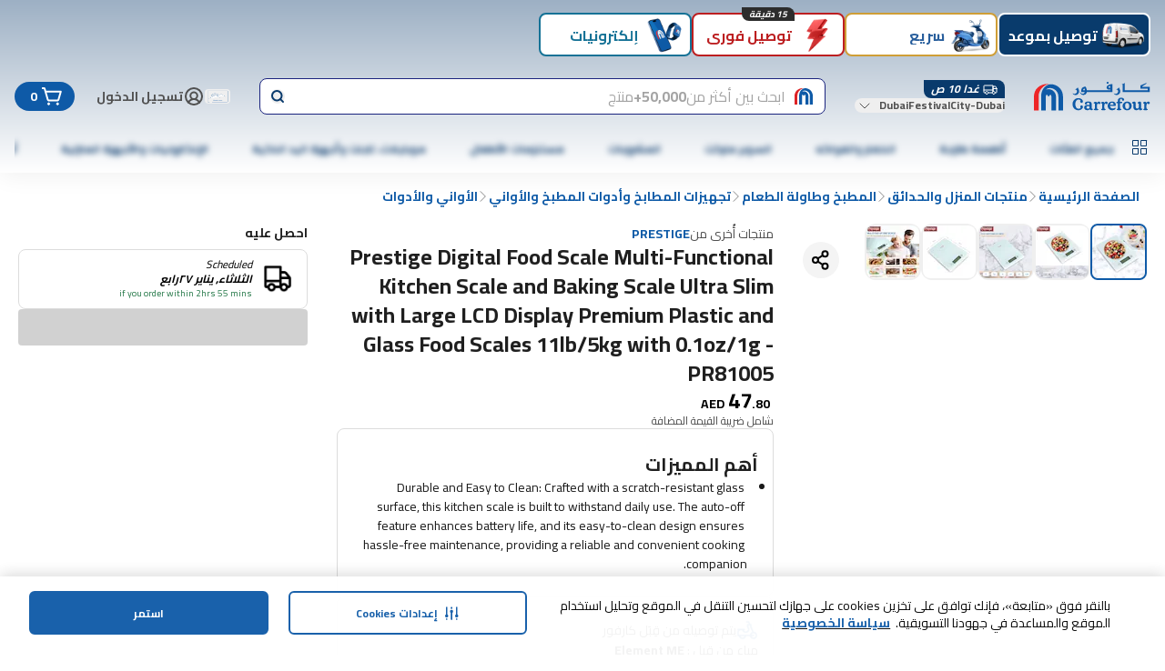

--- FILE ---
content_type: text/html; charset=utf-8
request_url: https://www.carrefouruae.com/mafuae/ar/utensils-gadgets/prestige-digital-food-scale-multi-functional-kitchen-scale-and-baking-scale-ultra-slim-with-large-lcd-display-premium-plastic-and-glass-food-scales-11lb-5kg-with-0-1oz-1g-pr81005/p/6291109712114
body_size: 184580
content:
<!DOCTYPE html><html dir="rtl" lang="ar"><head><meta charSet="utf-8"/><meta name="viewport" content="width=device-width, initial-scale=1"/><link rel="preload" as="image" href="https://cdn.mafrservices.com/sys-master-root/h24/hb5/63511392256030/6291109712114_main?im=Resize=376" fetchPriority="high"/><link rel="stylesheet" href="https://cdn.mafrservices.com/mafrp-web/_next/static/css/fd555a2c8cc3c76e.css" data-precedence="next"/><link rel="stylesheet" href="https://cdn.mafrservices.com/mafrp-web/_next/static/css/a8c2d4b94138afa5.css" data-precedence="next"/><link rel="preload" as="script" fetchPriority="low" href="https://cdn.mafrservices.com/mafrp-web/_next/static/chunks/webpack-95c1b63c0b84e81a.js"/><script src="https://cdn.mafrservices.com/mafrp-web/_next/static/chunks/1dd3208c-a33158e9a2f0fd4e.js" async=""></script><script src="https://cdn.mafrservices.com/mafrp-web/_next/static/chunks/286-6ac54a8e8390500f.js" async=""></script><script src="https://cdn.mafrservices.com/mafrp-web/_next/static/chunks/main-app-7fffc51146511338.js" async=""></script><script src="https://cdn.mafrservices.com/mafrp-web/_next/static/chunks/1a92c0be-53940ad30afc0bc4.js" async=""></script><script src="https://cdn.mafrservices.com/mafrp-web/_next/static/chunks/140-0b519a741855e6ec.js" async=""></script><script src="https://cdn.mafrservices.com/mafrp-web/_next/static/chunks/8862-94632864b53d1b2d.js" async=""></script><script src="https://cdn.mafrservices.com/mafrp-web/_next/static/chunks/4882-19e760462b33adaf.js" async=""></script><script src="https://cdn.mafrservices.com/mafrp-web/_next/static/chunks/2730-915a9492690237aa.js" async=""></script><script src="https://cdn.mafrservices.com/mafrp-web/_next/static/chunks/3067-02aa6ccb1bab99a8.js" async=""></script><script src="https://cdn.mafrservices.com/mafrp-web/_next/static/chunks/467-0b7eea894197d3f1.js" async=""></script><script src="https://cdn.mafrservices.com/mafrp-web/_next/static/chunks/6263-0bbf4bf0b3a80c95.js" async=""></script><script src="https://cdn.mafrservices.com/mafrp-web/_next/static/chunks/6895-f2b3a9a0e67c706f.js" async=""></script><script src="https://cdn.mafrservices.com/mafrp-web/_next/static/chunks/7307-bc12e89554ea4e27.js" async=""></script><script src="https://cdn.mafrservices.com/mafrp-web/_next/static/chunks/app/layout-eab6c786b374cd45.js" async=""></script><script src="https://cdn.mafrservices.com/mafrp-web/_next/static/chunks/9162-473f249b7f792ab5.js" async=""></script><script src="https://cdn.mafrservices.com/mafrp-web/_next/static/chunks/6430-c120554a6a703e73.js" async=""></script><script src="https://cdn.mafrservices.com/mafrp-web/_next/static/chunks/4377-defa36ae3770267a.js" async=""></script><script src="https://cdn.mafrservices.com/mafrp-web/_next/static/chunks/5482-b84578cc5df1013c.js" async=""></script><script src="https://cdn.mafrservices.com/mafrp-web/_next/static/chunks/1715-a61abfb9a105a4bf.js" async=""></script><script src="https://cdn.mafrservices.com/mafrp-web/_next/static/chunks/1506-a1e77df2e5e3e1d0.js" async=""></script><script src="https://cdn.mafrservices.com/mafrp-web/_next/static/chunks/9574-cf2956161a606231.js" async=""></script><script src="https://cdn.mafrservices.com/mafrp-web/_next/static/chunks/8278-b45b88c71a1f6d9d.js" async=""></script><script src="https://cdn.mafrservices.com/mafrp-web/_next/static/chunks/4546-bc719d0982534c7f.js" async=""></script><script src="https://cdn.mafrservices.com/mafrp-web/_next/static/chunks/app/%5BstoreId%5D/%5Blang%5D/p/%5Bid%5D/page-9dbcf87b4019345f.js" async=""></script><script src="https://cdn.mafrservices.com/mafrp-web/_next/static/chunks/1629c846-dad67a3ca3ee366c.js" async=""></script><script src="https://cdn.mafrservices.com/mafrp-web/_next/static/chunks/8388-e31cfcffefe9f30e.js" async=""></script><script src="https://cdn.mafrservices.com/mafrp-web/_next/static/chunks/8997-3f5d934ebb85d38a.js" async=""></script><script src="https://cdn.mafrservices.com/mafrp-web/_next/static/chunks/3282-237c1da70a2e3f43.js" async=""></script><script src="https://cdn.mafrservices.com/mafrp-web/_next/static/chunks/app/error-7701c7e4bbfdca0b.js" async=""></script><script src="https://cdn.mafrservices.com/mafrp-web/_next/static/chunks/app/not-found-66dae9733a63d7b2.js" async=""></script><script src="https://cdn.mafrservices.com/mafrp-web/_next/static/chunks/2069-6511e883d8e1a4ae.js" async=""></script><script src="https://cdn.mafrservices.com/mafrp-web/_next/static/chunks/2909-53952e5bff5ec026.js" async=""></script><script src="https://cdn.mafrservices.com/mafrp-web/_next/static/chunks/app/%5BstoreId%5D/%5Blang%5D/layout-ef2603adfafd17c7.js" async=""></script><script src="https://cdn.mafrservices.com/mafrp-web/_next/static/chunks/app/%5BstoreId%5D/%5Blang%5D/error-76da0b01289074dc.js" async=""></script><script src="https://cdn.mafrservices.com/mafrp-web/_next/static/chunks/app/%5BstoreId%5D/%5Blang%5D/not-found-1690e8b30885fb34.js" async=""></script><link rel="preload" href="https://cdn-app5.securiti.ai/consent/cookie-consent-sdk-loader.js" as="script"/><link rel="preload" href="https://cdn-app5.securiti.ai/consent/cookie_banner/a77a6837-80a5-4ad6-a4a0-a8eef473dce1/5ecc22ae-31b5-432b-ba6a-1fd980886ee2/google_consent_defaults.js" as="script"/><link rel="preload" href="https://www.googletagmanager.com/gtm.js?id=GTM-WPJC5QC" as="script"/><link crossorigin="" href="https://cdnprod.mafretailproxy.com" rel="preconnect"/><link crossorigin="anonymous" href="https://cdn.mafrservices.com" rel="preconnect"/><link crossorigin="" href="https://cdn-app5.securiti.ai" rel="preconnect"/><link crossorigin="" href="https://www.googletagmanager.com" rel="preconnect"/><title>تسوق Prestige Digital Food Scale Multi-Functional Kitchen Scale and Baking Scale   Ultra Slim with Large LCD Display Premium Plastic and Glass Food Scales   11lb/5kg with 0.1oz/1g - PR81005  أون لاين - كارفور دبى، أبوظبى، الشارقة،</title><meta name="description" content="قم بشراء Prestige Digital Food Scale Multi-Functional Kitchen Scale and Baking Scale   Ultra Slim with Large LCD Display Premium Plastic and Glass Food Scales   11lb/5kg with 0.1oz/1g - PR81005 أون لاين من كارفور دبى، أبوظبى، الشارقة،. تسوق أفضل العروض الحصرية بخصومات مميزة على مجموعة كبيره من المنتجات. استمتع بتوصيل مجاني وسهولة في إرجاع ما لا تحتاجه"/><meta name="robots" content="index, follow"/><meta name="apple-itunes-app" content="app-id=626805470, affiliate-data=myAffiliateData, app-argument=&#x27;https://itunes.apple.com/app/carrefour-uae/id626805470&#x27;"/><meta name="google-play-app" content="app-id=com.aswat.carrefouruae"/><meta name="apple-mobile-web-app-capable" content="yes"/><meta name="apple-mobile-web-app-status-bar-style" content="white"/><meta name="theme-color" content="white"/><meta name="google-site-verification" content="X1B_9GgrzG2rdOXBoOKgIif4kvi8_HixLZ0Ouh6Hd3E,JFFoWxQKmqhrAuhB-IB2BqGvVcS3wLFkI0k_ngI_HPE,dVeifo7x_okBPnD948tdrt96OO6tEJWYuLcbnCZfI-E"/><link rel="canonical" href="https://www.carrefouruae.com/mafuae/ar/utensils-gadgets/prestige-digital-food-scale-multi-functional-kitchen-scale-and-baking-scale-ultra-slim-with-large-lcd-display-premium-plastic-and-glass-food-scales-11lb-5kg-with-0-1oz-1g-pr81005/p/6291109712114"/><meta property="og:title" content="تسوق Prestige Digital Food Scale Multi-Functional Kitchen Scale and Baking Scale   Ultra Slim with Large LCD Display Premium Plastic and Glass Food Scales   11lb/5kg with 0.1oz/1g - PR81005  أون لاين - كارفور دبى، أبوظبى، الشارقة،"/><meta property="og:description" content="قم بشراء Prestige Digital Food Scale Multi-Functional Kitchen Scale and Baking Scale   Ultra Slim with Large LCD Display Premium Plastic and Glass Food Scales   11lb/5kg with 0.1oz/1g - PR81005 أون لاين من كارفور دبى، أبوظبى، الشارقة،. تسوق أفضل العروض الحصرية بخصومات مميزة على مجموعة كبيره من المنتجات. استمتع بتوصيل مجاني وسهولة في إرجاع ما لا تحتاجه"/><meta property="og:url" content="https://www.carrefouruae.com/mafuae/ar/utensils-gadgets/prestige-digital-food-scale-multi-functional-kitchen-scale-and-baking-scale-ultra-slim-with-large-lcd-display-premium-plastic-and-glass-food-scales-11lb-5kg-with-0-1oz-1g-pr81005/p/6291109712114"/><meta property="og:site_name" content="Carrefour الإمارات Website"/><meta property="og:locale" content="ar"/><meta property="og:image" content="https://cdn.mafrservices.com/sys-master-root/h24/hb5/63511392256030/6291109712114_main"/><meta property="og:type" content="website"/><meta name="twitter:card" content="summary_large_image"/><meta name="twitter:title" content="تسوق Prestige Digital Food Scale Multi-Functional Kitchen Scale and Baking Scale   Ultra Slim with Large LCD Display Premium Plastic and Glass Food Scales   11lb/5kg with 0.1oz/1g - PR81005  أون لاين - كارفور دبى، أبوظبى، الشارقة،"/><meta name="twitter:description" content="قم بشراء Prestige Digital Food Scale Multi-Functional Kitchen Scale and Baking Scale   Ultra Slim with Large LCD Display Premium Plastic and Glass Food Scales   11lb/5kg with 0.1oz/1g - PR81005 أون لاين من كارفور دبى، أبوظبى، الشارقة،. تسوق أفضل العروض الحصرية بخصومات مميزة على مجموعة كبيره من المنتجات. استمتع بتوصيل مجاني وسهولة في إرجاع ما لا تحتاجه"/><meta name="twitter:image" content="https://cdn.mafrservices.com/sys-master-root/h24/hb5/63511392256030/6291109712114_main"/><link rel="icon" href="/favicon.ico" type="image/x-icon" sizes="192x192"/><link rel="icon" href="https://cdnprod.mafretailproxy.com/assets/favicon/mafuae/favicon.ico"/><link rel="apple-touch-icon" href="undefined/assets/home-web/applogo-blue.svg"/><link rel="android-touch-icon" href="undefined/assets/home-web/applogo-blue.svg"/><meta name="next-size-adjust"/><script>(self.__next_s=self.__next_s||[]).push([0,{"children":"\n            (function () {\n                window.SecuritiDataLayer = window.SecuritiDataLayer || [];\n                SecuritiDataLayer.push([\n                    'beforeLoad',\n                    (bareSdk) => {\n                        bareSdk.setLanguage('ar');\n                    }\n                ]);\n            })();\n          ","id":"_next-securiti-ai-lang"}])</script><script>(self.__next_s=self.__next_s||[]).push(["https://cdn-app5.securiti.ai/consent/cookie-consent-sdk-loader.js",{"data-backend-url":"https://app5.securiti.ai","data-domain-uuid":"5ecc22ae-31b5-432b-ba6a-1fd980886ee2","data-skip-css":"false","data-tenant-uuid":"a77a6837-80a5-4ad6-a4a0-a8eef473dce1","defer":true,"id":"_next-securiti-ai"}])</script><script>(self.__next_s=self.__next_s||[]).push(["https://cdn-app5.securiti.ai/consent/cookie_banner/a77a6837-80a5-4ad6-a4a0-a8eef473dce1/5ecc22ae-31b5-432b-ba6a-1fd980886ee2/google_consent_defaults.js",{"defer":true,"id":"_next-securiti-ai-gc"}])</script><script src="https://cdn.mafrservices.com/mafrp-web/_next/static/chunks/polyfills-42372ed130431b0a.js" noModule=""></script>
<script>(window.BOOMR_mq=window.BOOMR_mq||[]).push(["addVar",{"rua.upush":"false","rua.cpush":"false","rua.upre":"false","rua.cpre":"false","rua.uprl":"false","rua.cprl":"false","rua.cprf":"false","rua.trans":"","rua.cook":"false","rua.ims":"false","rua.ufprl":"false","rua.cfprl":"false","rua.isuxp":"false","rua.texp":"norulematch","rua.ceh":"false","rua.ueh":"false","rua.ieh.st":"0"}]);</script>
                              <script>!function(a){var e="https://s.go-mpulse.net/boomerang/",t="addEventListener";if("False"=="True")a.BOOMR_config=a.BOOMR_config||{},a.BOOMR_config.PageParams=a.BOOMR_config.PageParams||{},a.BOOMR_config.PageParams.pci=!0,e="https://s2.go-mpulse.net/boomerang/";if(window.BOOMR_API_key="MCUFC-M7G53-Y2SN2-R7U3N-NBW8W",function(){function n(e){a.BOOMR_onload=e&&e.timeStamp||(new Date).getTime()}if(!a.BOOMR||!a.BOOMR.version&&!a.BOOMR.snippetExecuted){a.BOOMR=a.BOOMR||{},a.BOOMR.snippetExecuted=!0;var i,_,o,r=document.createElement("iframe");if(a[t])a[t]("load",n,!1);else if(a.attachEvent)a.attachEvent("onload",n);r.src="javascript:void(0)",r.title="",r.role="presentation",(r.frameElement||r).style.cssText="width:0;height:0;border:0;display:none;",o=document.getElementsByTagName("script")[0],o.parentNode.insertBefore(r,o);try{_=r.contentWindow.document}catch(O){i=document.domain,r.src="javascript:var d=document.open();d.domain='"+i+"';void(0);",_=r.contentWindow.document}_.open()._l=function(){var a=this.createElement("script");if(i)this.domain=i;a.id="boomr-if-as",a.src=e+"MCUFC-M7G53-Y2SN2-R7U3N-NBW8W",BOOMR_lstart=(new Date).getTime(),this.body.appendChild(a)},_.write("<bo"+'dy onload="document._l();">'),_.close()}}(),"".length>0)if(a&&"performance"in a&&a.performance&&"function"==typeof a.performance.setResourceTimingBufferSize)a.performance.setResourceTimingBufferSize();!function(){if(BOOMR=a.BOOMR||{},BOOMR.plugins=BOOMR.plugins||{},!BOOMR.plugins.AK){var e=""=="true"?1:0,t="",n="clpzo6ixyydba2lv5k2q-f-35efde818-clientnsv4-s.akamaihd.net",i="false"=="true"?2:1,_={"ak.v":"39","ak.cp":"1062809","ak.ai":parseInt("634417",10),"ak.ol":"0","ak.cr":9,"ak.ipv":4,"ak.proto":"h2","ak.rid":"582384cd","ak.r":37607,"ak.a2":e,"ak.m":"dsca","ak.n":"essl","ak.bpcip":"18.223.151.0","ak.cport":49728,"ak.gh":"23.198.5.22","ak.quicv":"","ak.tlsv":"tls1.3","ak.0rtt":"","ak.0rtt.ed":"","ak.csrc":"-","ak.acc":"","ak.t":"1769335477","ak.ak":"hOBiQwZUYzCg5VSAfCLimQ==9Zn6bPcKMGmmfzvtyrDwxT9UdbC4htRLd7/f+RIXfVKD3YWU/l1+PRKFsS+1OWEHe1rWTiznBP0kxKnRgnXIHpeI/07AzO7SKQC/q5cm0fwjxqLNsF8oDZalIA7vZjTE3Y/CX/NjySm0r4heUww1T+t/1XeQxOAaEAllbMAwGZfbyCh5773Xj6gtat4qddyKcbOVPi8jDiJ0ZDKzCBxJDJ7xSi1yqGlgz60+lH0Iixqf0yaCsvj2iWXZdX+/BrVS5MB5iyujVBoDJgzSefyoMJ0PAmzsN49vNyfuBCm3PKyZm9bu8UwNJAA5mDPy2XS068E97j/bMk4dyNOv4wk1V8hlbgf9D3vS/oiC9pABH3qwEY+vlluAOHHE/6YuxkL2hG2eCtK3RbeAmVP3RKt63/DYCSckbj1GR1GVz6JfmXQ=","ak.pv":"1096","ak.dpoabenc":"","ak.tf":i};if(""!==t)_["ak.ruds"]=t;var o={i:!1,av:function(e){var t="http.initiator";if(e&&(!e[t]||"spa_hard"===e[t]))_["ak.feo"]=void 0!==a.aFeoApplied?1:0,BOOMR.addVar(_)},rv:function(){var a=["ak.bpcip","ak.cport","ak.cr","ak.csrc","ak.gh","ak.ipv","ak.m","ak.n","ak.ol","ak.proto","ak.quicv","ak.tlsv","ak.0rtt","ak.0rtt.ed","ak.r","ak.acc","ak.t","ak.tf"];BOOMR.removeVar(a)}};BOOMR.plugins.AK={akVars:_,akDNSPreFetchDomain:n,init:function(){if(!o.i){var a=BOOMR.subscribe;a("before_beacon",o.av,null,null),a("onbeacon",o.rv,null,null),o.i=!0}return this},is_complete:function(){return!0}}}}()}(window);</script></head><body class="bg-white text-gray-700 __className_fd82b7"><style>#nprogress{pointer-events:none}#nprogress .bar{background:#0E5AA7;position:fixed;z-index:1600;top: 0;left:0;width:100%;height:4px}#nprogress .peg{display:block;position:absolute;right:0;width:100px;height:100%;box-shadow:0 0 10px #0E5AA7,0 0 5px #0E5AA7;opacity:1;-webkit-transform:rotate(3deg) translate(0px,-4px);-ms-transform:rotate(3deg) translate(0px,-4px);transform:rotate(3deg) translate(0px,-4px)}#nprogress .spinner{display:block;position:fixed;z-index:1600;top: 15px;right:15px}#nprogress .spinner-icon{width:18px;height:18px;box-sizing:border-box;border:2px solid transparent;border-top-color:#0E5AA7;border-left-color:#0E5AA7;border-radius:50%;-webkit-animation:nprogress-spinner 400ms linear infinite;animation:nprogress-spinner 400ms linear infinite}.nprogress-custom-parent{overflow:hidden;position:relative}.nprogress-custom-parent #nprogress .bar,.nprogress-custom-parent #nprogress .spinner{position:absolute}@-webkit-keyframes nprogress-spinner{0%{-webkit-transform:rotate(0deg)}100%{-webkit-transform:rotate(360deg)}}@keyframes nprogress-spinner{0%{transform:rotate(0deg)}100%{transform:rotate(360deg)}}</style><header class="gap-md px-md pt-2xs pb-md sticky top-0 z-40 flex w-full flex-col items-center justify-center !bg-white shadow-[0_4px_24px_0px_rgba(0,0,0,0.06)] md:pb-0" style="background:linear-gradient(to bottom, #9DB0C4, #FFFFFF)"><div class="container"><div class="no-scrollbar pt-[10px] gap-md flex justify-start overflow-x-auto gap-xs mb-sm md:mb-md"><div><button class="focus-visible:ring-ring whitespace-nowrap font-bold focus-visible:outline-none focus-visible:ring-1 disabled:pointer-events-none disabled:opacity-[0.12] bg-primary text-white hover:bg-primary-active duration-300 ease-in-out transition-[height,opacity,margin,flex] p-2xs transition-height relative flex w-[72px] shrink-0 flex-col items-center justify-between md:border-2 md:w-[168px] md:flex-row md:justify-start h-[86px] pb-3xs md:h-3xl rounded-lg" data-tabindex="0" style="background-color:#093b6c;color:#FFFFFF"><div class="shrink-0 overflow-hidden size-[64px] md:size-3xl"><img alt="توصيل بموعد" loading="lazy" width="0" height="0" decoding="async" data-nimg="1" class="size-full" style="color:transparent" src="https://cdnprod.mafretailproxy.com/assets/images/Scheduled_Active_1c6aed8358.png"/></div><div class="font-bold pl-2xs overflow-hidden text-ellipsis text-xs leading-4 md:text-lg md:leading-5">توصيل بموعد</div></button></div><div><button class="focus-visible:ring-ring whitespace-nowrap font-bold focus-visible:outline-none focus-visible:ring-1 disabled:pointer-events-none disabled:opacity-[0.12] text-primary duration-300 ease-in-out transition-[height,opacity,margin,flex] p-2xs transition-height relative flex w-[72px] shrink-0 flex-col items-center justify-between md:border-2 md:w-[168px] md:flex-row md:justify-start h-[86px] pb-3xs md:h-3xl rounded-lg" data-tabindex="1" style="background-color:#FFFFFF;border-color:#CF9E36;color:#285E9C"><div class="shrink-0 overflow-hidden size-[64px] md:size-3xl"><img alt="سريع" loading="lazy" width="0" height="0" decoding="async" data-nimg="1" class="size-full" style="color:transparent" src="https://cdnprod.mafretailproxy.com/assets/images/NOW_76473bd62c.png"/></div><div class="font-bold pl-2xs overflow-hidden text-ellipsis text-xs leading-4 md:text-lg md:leading-5">سريع</div></button></div><div><button class="focus-visible:ring-ring whitespace-nowrap font-bold focus-visible:outline-none focus-visible:ring-1 disabled:pointer-events-none disabled:opacity-[0.12] text-primary duration-300 ease-in-out transition-[height,opacity,margin,flex] p-2xs transition-height relative flex w-[72px] shrink-0 flex-col items-center justify-between md:border-2 md:w-[168px] md:flex-row md:justify-start h-[86px] pb-3xs md:h-3xl rounded-lg" data-tabindex="2" style="background-color:#FFFFFF;border-color:#BC1E20;color:#BC1E20"><div class="shrink-0 overflow-hidden size-[64px] md:size-3xl"><img alt="توصيل فوري " loading="lazy" width="0" height="0" decoding="async" data-nimg="1" class="size-full" style="color:transparent" src="https://cdnprod.mafretailproxy.com/assets/images/Rapid_Red_67c326c3b6.png"/></div><div class="font-bold pl-2xs overflow-hidden text-ellipsis text-xs leading-4 md:text-lg md:leading-5">توصيل فوري </div><span class="px-xs truncate w-max absolute inset-x-0 mx-auto -top-xs max-w-[calc(100%-12px)] rounded-br-lg rounded-tl-lg italic bg-white text-xs" style="background-color:#2d2d2d;color:#fafafa">15 دقيقة</span></button></div><div><button class="focus-visible:ring-ring whitespace-nowrap font-bold focus-visible:outline-none focus-visible:ring-1 disabled:pointer-events-none disabled:opacity-[0.12] text-primary duration-300 ease-in-out transition-[height,opacity,margin,flex] p-2xs transition-height relative flex w-[72px] shrink-0 flex-col items-center justify-between md:border-2 md:w-[168px] md:flex-row md:justify-start h-[86px] pb-3xs md:h-3xl rounded-lg" data-tabindex="3" style="background-color:#FFFFFF;color:#157296"><div class="shrink-0 overflow-hidden size-[64px] md:size-3xl"><img alt="إلكترونيات " loading="lazy" width="0" height="0" decoding="async" data-nimg="1" class="size-full" style="color:transparent" src="https://cdnprod.mafretailproxy.com/assets/images/Electronics_8a7a630cb9.png"/></div><div class="font-bold pl-2xs overflow-hidden text-ellipsis text-xs leading-4 md:text-lg md:leading-5">إلكترونيات </div></button></div></div><div class="flex w-full flex-col md:flex-row md:items-center"><a class="md:mr-xl hidden md:block" href="/mafuae/ar"><svg class="text-c4blue-400 stroke-0" height="32" stroke="currentColor" viewBox="0 0 128 32" width="128" fill="currentColor" xmlns="http://www.w3.org/2000/svg"><title></title><g><path clip-rule="evenodd" d="M127.247 11.2469V5.41651L118.906 5.42338V5.07991L123.653 1.90797L123.342 1.27599L116.908 4.02374V7.48763H125.118V9.22043H99.6305V3.30417L99.8034 1.27599H99.5405C98.7653 2.05288 97.7121 2.49369 96.6107 2.50217V2.75462C97.2316 2.84049 97.5412 3.13587 97.5412 3.72664V11.2469V11.2555H127.247V11.2469ZM55.9518 8.7516L55.9915 9.22043L53.9939 9.21871C54.2188 8.07668 54.7515 7.52885 55.5505 7.40004C55.7559 7.82645 55.8914 8.28272 55.9518 8.7516ZM83.8452 4.44449L83.8902 6.47268H82.6934C82.159 6.47268 81.8926 6.26316 81.8926 5.79776C81.8926 5.16406 82.555 4.69866 83.8452 4.44449ZM58.0825 11.2486H86.1974L86.2441 2.41631C84.5543 2.41631 83.0946 2.79756 81.8079 3.55834C80.4744 4.36206 79.8068 5.28943 79.8068 6.26316C79.8123 6.90257 80.1054 7.50607 80.6059 7.90838C81.0935 8.30321 81.7063 8.51372 82.3354 8.50258H84.0217V9.22043H58.079V9.09335C57.8092 7.23289 57.2766 5.92313 56.481 5.16406C55.7287 5.29177 54.997 5.51875 54.3053 5.83898C53.7688 6.06091 53.2856 6.39271 52.8871 6.81271C52.4771 7.36641 52.189 7.99948 52.0413 8.67088L51.8684 9.93657L51.9134 11.2486H55.8238C55.7402 11.805 55.4372 12.3055 54.9815 12.6397C54.0571 13.3365 52.7738 13.3195 51.8684 12.5985C51.4126 12.2577 51.0719 11.7876 50.8912 11.2503H50.5349C50.7148 12.3031 51.2043 13.1068 51.9566 13.6546C52.6491 14.1998 53.5136 14.4839 54.3969 14.4566C55.2066 14.446 55.9948 14.1961 56.6608 13.7388C57.3135 13.2598 57.7831 12.575 57.9926 11.7965L58.0825 11.2486ZM93.3627 5.96606L93.4924 6.6427L94.2136 8.00112C94.6097 8.80483 94.8345 9.56562 94.8345 10.2852C94.8345 11.5509 94.4333 12.5641 93.5893 13.409C92.8352 14.1698 91.993 14.5511 90.9708 14.5511C90.2148 14.5439 89.4765 14.3236 88.8418 13.9157C88.2879 13.5651 87.843 13.0687 87.5568 12.4817C88.1929 12.9629 88.9745 13.2159 89.774 13.1995C90.5003 13.2135 91.2023 12.9397 91.7249 12.4387C92.2143 11.8892 92.5239 11.2967 92.5239 10.4964C92.5181 9.95903 92.3312 9.43905 91.993 9.0195C91.6427 8.61623 91.1444 8.36887 90.6094 8.33256V8.11961C91.7999 7.83565 92.8059 7.04886 93.3627 5.96606ZM48.1828 5.96606L48.3177 6.6427L48.9801 8.00112C49.424 8.8472 49.646 9.60855 49.646 10.2852C49.6608 11.4396 49.233 12.5564 48.4491 13.409C47.6518 14.1698 46.7611 14.5511 45.7874 14.5511C45.0294 14.5505 44.2881 14.3296 43.655 13.9157C43.0905 13.5898 42.6531 13.0846 42.4132 12.4817C43.0335 12.9627 43.802 13.2163 44.5889 13.1995C45.3151 13.2131 46.017 12.9394 46.5398 12.4387C47.0681 11.9307 47.3584 11.2265 47.3405 10.4964C47.355 9.95503 47.1643 9.42797 46.8061 9.0195C46.4587 8.61821 45.9644 8.37099 45.4329 8.33256V8.11961C46.6171 7.8244 47.6177 7.04074 48.1828 5.96606ZM80.9673 2.16386H80.9241C80.646 2.16511 80.3786 2.05707 80.1804 1.86332C79.9504 1.65963 79.8199 1.36736 79.8224 1.06132C79.8394 0.783884 79.9685 0.525014 80.1804 0.343469C80.3765 0.135893 80.6465 0.0126328 80.9328 0C81.2465 0.0103306 81.546 0.132223 81.7768 0.343469C81.9852 0.526387 82.11 0.785405 82.1227 1.06132C82.1139 1.34258 82.0048 1.61161 81.8148 1.82039C81.5767 2.02214 81.2796 2.14255 80.9673 2.16386ZM106.002 23.0468C105.125 22.205 103.882 21.7227 102.455 21.721C102.456 21.721 102.457 21.721 102.458 21.721H102.448C102.45 21.721 102.453 21.721 102.455 21.721C99.7931 21.7258 97.4288 23.6609 97.4288 26.5055C97.4026 27.8185 97.9284 29.083 98.8799 29.9952C99.827 30.8689 101.077 31.3457 102.37 31.3261C103.695 31.3529 104.98 30.8727 105.959 29.9849C106.907 29.0752 107.43 27.8143 107.403 26.5055C107.403 25.0904 106.881 23.89 106.002 23.0468ZM104.722 26.6429C104.707 28.7638 103.767 29.8492 102.474 29.8492H102.482C101.348 29.8492 100.189 28.7621 100.189 26.2428C100.198 24.2816 101.033 23.1275 102.379 23.1275C103.056 23.1323 103.683 23.4802 104.042 24.0497C104.466 24.6491 104.722 25.5352 104.722 26.6429ZM123.494 23.1155C124.025 22.2877 124.867 21.7416 125.699 21.7416L125.698 21.7433C126.479 21.7433 127.265 22.2259 127.265 23.1464C127.272 23.4948 127.14 23.832 126.897 24.0834C126.654 24.3348 126.32 24.4796 125.969 24.4859C125.384 24.5083 124.863 24.1207 124.72 23.5568C124.262 23.6977 123.61 24.2438 123.61 26.1329V28.4513C123.619 29.2086 123.721 29.504 123.956 29.674C124.188 29.8416 124.65 29.9241 124.829 29.956L124.836 29.9574H124.888L124.911 30.0038C124.985 30.1429 125.027 30.2965 125.035 30.4537C125.039 30.7628 124.793 30.9655 124.399 31.0788C124.004 31.1922 123.425 31.2317 122.636 31.2317C122.02 31.2549 121.403 31.2012 120.8 31.0719C120.378 30.9638 120.108 30.7491 120.108 30.4194C120.115 30.2745 120.153 30.1328 120.22 30.0038L120.243 29.9574H120.295C120.533 29.9138 120.757 29.8169 120.952 29.674C121.201 29.4817 121.298 29.2103 121.298 28.4513V24.613C121.28 23.969 121.123 23.744 120.559 23.7286C120.408 23.7307 120.257 23.7463 120.108 23.7749L120.023 23.787L119.988 23.7114C119.932 23.5812 119.902 23.4411 119.9 23.2992C119.916 22.5333 120.8 22.1332 121.391 21.9614C121.608 21.8972 121.834 21.8631 122.06 21.8601C122.87 21.8584 123.311 22.4079 123.494 23.1155ZM69.198 23.1138C69.7307 22.298 70.5765 21.7588 71.4049 21.7588L71.4014 21.7605C72.1728 21.7605 72.9684 22.2431 72.9684 23.1653C72.9758 23.5152 72.8419 23.8535 72.5966 24.1048C72.3514 24.3561 72.015 24.4995 71.6626 24.5031C71.0801 24.5261 70.5621 24.1381 70.4243 23.5757C69.9625 23.7131 69.307 24.2627 69.2984 26.1517V28.465C69.3018 29.2241 69.4333 29.5195 69.6581 29.6895C69.8774 29.8553 70.3403 29.9378 70.5234 29.9705L70.5367 29.9728L70.5886 29.9814L70.6093 30.0278C70.6838 30.1655 70.7258 30.3182 70.7321 30.4743C70.7356 30.7851 70.4883 30.9912 70.0922 31.1029C69.6961 31.2145 69.1133 31.2557 68.3246 31.2557C67.7075 31.2779 67.09 31.2243 66.4862 31.096C66.0694 30.9861 65.803 30.768 65.803 30.4434C65.8084 30.2982 65.8468 30.1561 65.9154 30.0278L65.9379 29.9814L65.9915 29.9728C66.2309 29.9272 66.4578 29.8318 66.6574 29.6929C66.903 29.4954 67.0033 29.2258 67.0033 28.465V24.6285C66.9826 23.9845 66.8252 23.7578 66.2579 23.7423C66.108 23.7443 65.9586 23.7604 65.8117 23.7904L65.7217 23.8024L65.6906 23.7269C65.6327 23.5952 65.6021 23.4532 65.6007 23.3095C65.6145 22.5453 66.4983 22.1486 67.0967 21.9769C67.31 21.913 67.5312 21.8789 67.7539 21.8756C68.5685 21.8738 69.0061 22.4165 69.198 23.1138ZM118.982 29.5538L119.06 29.5435L119.077 29.6122C119.126 29.7253 119.153 29.8464 119.157 29.9694C119.122 30.7714 118.027 31.0908 117.393 31.2111C117.194 31.2466 116.994 31.2684 116.792 31.2763H116.775C116.277 31.2763 115.947 31.1114 115.737 30.835C115.562 30.5719 115.441 30.2763 115.383 29.966C115.284 30.0707 115.168 30.1841 114.995 30.3404C114.328 30.9372 113.46 31.2654 112.562 31.2609C111.526 31.2609 110.644 30.8813 110.082 30.2511C109.217 29.2739 109.217 28.0322 109.217 26.2685V24.5924C109.196 23.902 108.968 23.6702 108.299 23.6513C108.203 23.6522 108.108 23.6579 108.013 23.6685H107.932L107.903 23.5981C107.853 23.4823 107.827 23.3581 107.825 23.2323C107.854 22.4131 108.94 21.9734 109.584 21.8446C109.796 21.8073 110.011 21.7849 110.227 21.7777C110.751 21.7777 111.139 21.9374 111.382 22.2259C111.63 22.5541 111.752 22.9586 111.728 23.3679L111.709 26.2685C111.709 27.3281 111.798 28.1422 112.05 28.6539C112.303 29.1657 112.687 29.413 113.39 29.413C114.153 29.4096 114.62 29.1021 114.914 28.6333C115.208 28.1645 115.315 27.5376 115.315 26.9331V24.5872C115.298 23.8969 115.068 23.6633 114.399 23.6461C114.303 23.647 114.208 23.6527 114.113 23.6633H114.032L114.001 23.5929C113.95 23.4774 113.924 23.353 113.923 23.2271C113.944 22.4079 115.039 21.9683 115.685 21.8395C115.897 21.8021 116.112 21.7797 116.327 21.7725C116.853 21.7725 117.239 21.9322 117.486 22.2207C117.734 22.5477 117.857 22.9522 117.832 23.3611C117.832 23.4499 117.83 23.5576 117.826 23.7151C117.817 24.1452 117.801 24.9471 117.801 26.7545C117.801 27.4974 117.79 27.9899 117.784 28.2741C117.782 28.3894 117.78 28.4704 117.78 28.52C117.801 29.2327 118.053 29.5538 118.745 29.5641C118.781 29.5641 118.817 29.5617 118.854 29.5593C118.895 29.5566 118.937 29.5538 118.982 29.5538ZM83.5945 26.5021H89.6132L89.6443 26.4488C89.8677 26.0515 89.9806 25.6021 89.9712 25.1471C89.9657 24.265 89.6197 23.4186 89.0044 22.7823C88.3506 22.104 87.3527 21.6317 86.0054 21.6317C84.5267 21.6317 83.278 22.1503 82.4028 23.0348C81.5277 23.9192 81.0296 25.1626 81.0296 26.6034C81.0417 29.2361 83.2071 31.254 85.8722 31.254C88.489 31.2523 89.6772 30.0261 89.6772 29.0678C89.7018 28.7734 89.5659 28.4884 89.3209 28.3208L89.2379 28.2607L89.1739 28.3396C88.866 28.7123 87.9459 29.334 86.7526 29.334C84.8051 29.3271 83.6948 28.1645 83.5945 26.5021ZM87.4962 24.7229C87.5085 24.8393 87.4931 24.957 87.4513 25.0664V25.0595C87.4115 25.1145 87.3613 25.1608 87.1694 25.1608H83.617C83.7034 24.0944 84.2742 23.0382 85.6578 23.0382C86.7612 23.0382 87.479 23.8471 87.4962 24.7229ZM94.5457 22.0009H96.9964L97.0345 22.0662C97.1034 22.2192 97.1405 22.3846 97.1434 22.5522C97.149 23.0397 96.7687 23.446 96.2787 23.4761C96.0958 23.4917 95.9122 23.498 95.7287 23.495C95.5099 23.495 95.2917 23.4851 95.0901 23.4759C94.9172 23.468 94.7565 23.4607 94.6183 23.4607V28.4564C94.6183 29.2121 94.7498 29.4851 94.9954 29.6826C95.1934 29.8332 95.729 29.9209 95.9462 29.9565C95.9642 29.9594 95.98 29.962 95.9933 29.9643L96.0469 29.9728L96.0677 30.0209C96.131 30.1384 96.166 30.269 96.1697 30.4022C96.1697 30.7474 95.8705 30.9655 95.4243 31.0805C94.7929 31.2166 94.1468 31.2743 93.5011 31.2523C92.8815 31.2754 92.2614 31.2206 91.6557 31.0891C91.232 30.9792 90.9639 30.7645 90.9639 30.4365C90.9681 30.2924 91.0047 30.1509 91.0711 30.0226L91.0953 29.9763L91.1507 29.9677C91.3899 29.9241 91.6163 29.8279 91.8131 29.6861C92.0587 29.4903 92.159 29.2206 92.159 28.4599V23.4177L90.7321 23.3714L90.7079 23.313C90.6387 23.1636 90.601 23.0017 90.5972 22.8373C90.599 22.3478 91.0002 22.0198 91.4983 22.0198H92.1227V21.4617C92.1227 20.1118 92.389 19.3459 92.7505 18.8307C93.3057 18.0115 94.2707 17.4482 95.7425 17.4482C97.5931 17.45 99.1497 18.2657 99.1497 19.5777C99.1549 19.9179 99.0209 20.2455 98.7783 20.4857C98.5357 20.7259 98.2054 20.8581 97.8629 20.852C97.2143 20.8486 96.609 20.3334 96.609 19.6791C96.6135 19.4409 96.6868 19.2091 96.82 19.011C96.5485 18.8308 96.2262 18.7411 95.8999 18.7551C95.3292 18.7603 95.0092 18.9492 94.8103 19.26C94.6114 19.5709 94.5457 20.0346 94.5457 20.5498V22.0009ZM77.261 23.1103C77.792 22.2929 78.6377 21.7536 79.4679 21.7536L79.4748 21.7605C80.2444 21.7605 81.0417 22.2431 81.0417 23.1653C81.0487 23.5153 80.9144 23.8536 80.6688 24.1049C80.4233 24.3561 80.0868 24.4995 79.7342 24.5031C79.1524 24.5264 78.6351 24.138 78.4993 23.5757C78.0358 23.7131 77.3717 24.2627 77.3717 26.1517V28.4599C77.3769 29.2189 77.5066 29.5143 77.7314 29.6843C77.9512 29.8505 78.4138 29.933 78.5961 29.9655L78.6083 29.9677L78.6602 29.9763L78.6844 30.0226C78.7566 30.161 78.7973 30.3134 78.8037 30.4692C78.8072 30.78 78.5599 30.9861 78.1655 31.0977C77.7712 31.2093 77.1849 31.2506 76.398 31.2506C75.7814 31.2729 75.1645 31.2193 74.5613 31.0908C74.1375 30.9809 73.8695 30.7628 73.8695 30.4382C73.878 30.2933 73.9169 30.1518 73.9836 30.0226L74.0078 29.9763L74.0597 29.9677C74.2982 29.9229 74.5242 29.8274 74.7221 29.6878C74.9642 29.4903 75.068 29.2206 75.068 28.4599V24.6233C75.0455 23.9793 74.8864 23.7526 74.3226 23.7372C74.1715 23.7391 74.021 23.7552 73.8729 23.7852L73.7864 23.7973L73.7536 23.7217C73.6952 23.5901 73.664 23.4482 73.6619 23.3044C73.6775 22.5402 74.5613 22.1435 75.1579 21.9717C75.3718 21.9077 75.5936 21.8736 75.8169 21.8704C76.6297 21.8687 77.0708 22.4114 77.261 23.1103ZM51.3409 26.3235C51.6371 26.0712 52.0161 25.9356 52.4063 25.9422H52.4028C53.2243 25.9422 53.8348 26.6463 53.8348 27.5531C53.8227 29.2705 51.7248 31.2368 48.7553 31.2368C47.1063 31.2473 45.5193 30.6138 44.3364 29.4731C43.1638 28.3311 42.4062 26.6635 42.4062 24.5872C42.4062 22.5986 43.1534 20.9207 44.3087 19.7426C45.4566 18.5603 47.0374 17.8895 48.6913 17.8827C51.6608 17.8879 53.7587 19.8611 53.7708 21.5647C53.7691 22.4749 53.1603 23.1825 52.3388 23.1825C51.9477 23.192 51.5671 23.056 51.2717 22.8012C50.9742 22.53 50.8096 22.1442 50.8203 21.7433C50.8312 21.3277 51.0124 20.9345 51.3219 20.6545C50.931 20.0105 50.1579 19.4781 48.9472 19.4781C47.9182 19.4799 47.0534 19.9882 46.4274 20.8795C45.8013 21.7708 45.4329 23.0554 45.4329 24.5684C45.4329 26.0813 45.8168 27.3573 46.4585 28.2469C47.1001 29.1365 47.9787 29.6414 49.0164 29.6414C50.2271 29.638 51.0002 29.1159 51.3893 28.4685C51.0802 28.1913 50.8994 27.8 50.8895 27.3865C50.8784 26.9841 51.0429 26.5965 51.3409 26.3235ZM64.7428 29.8114C63.8937 29.686 63.508 29.5126 63.4959 28.8617H63.4993V25.506C63.4993 24.218 63.4751 23.3078 62.9563 22.6844C62.3907 21.9872 61.3219 21.6094 59.6235 21.6094C57.4806 21.6094 55.8791 22.4509 55.8618 23.7045C55.8599 24.0309 55.9903 24.3443 56.2235 24.5743C56.4567 24.8042 56.7732 24.9314 57.1019 24.9273C57.4532 24.9383 57.7929 24.8017 58.0375 24.5512C58.259 24.305 58.3782 23.9847 58.3713 23.6547C58.3696 23.5032 58.3481 23.3525 58.3073 23.2065C58.6837 23.0908 59.0741 23.0261 59.4678 23.0142C60.6854 23.0279 61.0988 23.6152 61.1143 24.6456V25.676C60.4802 25.4427 59.8085 25.3263 59.1323 25.3326C57.9787 25.3326 56.9843 25.5953 56.27 26.0968C55.5492 26.5766 55.1211 27.3853 55.132 28.2469C55.1372 29.978 56.6384 31.2454 58.61 31.2454C59.94 31.2454 60.9691 30.5636 61.4222 30.1995C61.7554 30.852 62.4415 31.2514 63.1776 31.2214H63.3679C64.1047 31.1681 64.7895 30.8023 64.8397 29.9162V29.8234L64.7428 29.8114ZM60.7287 26.9349C60.9898 27.0894 61.1143 27.2886 61.1143 27.4604V28.7621C60.6865 29.2691 60.061 29.5703 59.3952 29.5899C58.4025 29.583 57.7625 28.9837 57.7625 28.0975C57.7677 27.1547 58.4872 26.6807 59.5526 26.6704C59.9611 26.6552 60.3666 26.7463 60.7287 26.9349Z" fill-rule="evenodd"></path><g><g><path clip-rule="evenodd" d="M15.9546 3.12693C15.1711 3.38788 14.4239 3.74812 13.7309 4.19896C9.85539 6.62357 8.11916 11.0727 7.94347 15.3799C7.93141 15.6258 7.92969 15.87 7.92969 16.1125C7.92969 16.135 7.92969 16.2597 7.92969 16.3013V31.6041H12.9713V16.3047C12.9697 15.3766 13.3795 14.4961 14.0892 13.9026L16.0786 16.3047L18.0646 13.9044C18.7745 14.4971 19.1849 15.3769 19.1842 16.3047V31.6075H24.2241V16.3047C24.2275 13.588 22.8908 11.0464 20.6558 9.51981C18.4208 7.99321 15.5784 7.68031 13.0678 8.6845C14.1012 7.47219 15.6515 6.86084 17.3636 6.82447C17.9091 6.81319 18.4544 6.8567 18.9913 6.95436C23.4524 7.68867 26.8509 11.4572 26.8681 15.9826C26.8681 16.1558 26.8801 16.329 26.8801 16.5022V31.5971H31.9235V16.3861C31.9235 9.79289 27.9825 4.50723 21.2667 2.93296C21.0221 2.87581 20.6328 2.79787 20.2849 2.75111C19.7776 2.67689 19.2661 2.63639 18.7536 2.62988C17.7989 2.63003 16.8516 2.79825 15.9546 3.12693Z" fill-rule="evenodd"></path><path clip-rule="evenodd" d="M15.0299 2.33716C6.18065 2.33716 0 8.24871 0 16.0954V31.6046H5.13564C5.13564 31.6046 5.13564 23.0728 5.13564 16.0833C5.13564 8.78945 10.7149 3.58554 16.3152 2.45713C16.5431 2.40844 16.8096 2.33716 16.5431 2.33716L15.0299 2.33716Z" fill="#EE2527" fill-rule="evenodd"></path><mask height="30" id="mask0_484_149243" maskUnits="userSpaceOnUse" width="17" x="0" y="2"><path clip-rule="evenodd" d="M15.0299 2.33716C6.18065 2.33716 0 8.24871 0 16.0954V31.6046H5.13564C5.13564 31.6046 5.13564 23.0728 5.13564 16.0833C5.13564 8.78945 10.7149 3.58554 16.3152 2.45713C16.5431 2.40844 16.8096 2.33716 16.5431 2.33716L15.0299 2.33716Z" fill-rule="evenodd"></path></mask><g mask="url(#mask0_484_149243)"></g></g></g></g></svg></a><div class="duration-300 ease-in-out transition-[height,opacity,margin,flex] item-center flex justify-between md:flex-col md:items-start md:mb-0 md:gap-3xs mb-sm md:mr-xl md:flex-1"><div class="px-xs py-3xs my-auto flex w-max whitespace-nowrap rounded-br-lg rounded-tl-lg italic" style="color:#FFFFFF;background-color:#093A6C"><img alt="" loading="lazy" width="16" height="16" decoding="async" data-nimg="1" style="color:transparent" src="https://cdnprod.mafretailproxy.com/assets/images/Truck_23d5824182.svg"/><div class="text-sm leading-4 font-bold ml-2xs">غدا 10 ص</div></div><button class="focus-visible:ring-ring inline-flex items-center whitespace-nowrap rounded-xl font-bold transition-colors focus-visible:outline-none focus-visible:ring-1 disabled:pointer-events-none disabled:opacity-[0.12] text-primary w-[180px] justify-end md:w-[165px] md:justify-start"><img alt="" loading="lazy" width="18" height="18" decoding="async" data-nimg="1" class="md:hidden" style="color:transparent;font-color:#fafafa" src="https://cdnprod.mafretailproxy.com/assets/images/Map_Pin_a9020f25c7_66fa6f1d73.svg"/><div class="text-sm leading-4 font-bold px-2xs max-w-[250px] truncate text-gray-600 md:max-w-[220px] md:px-0">DubaiFestivalCity-Dubai</div><img alt="" loading="lazy" width="16" height="16" decoding="async" data-nimg="1" class="md:ml-xs" style="color:transparent;font-color:#fafafa" src="https://cdnprod.mafretailproxy.com/assets/images/Caret_Down_0c2e5091c5.svg"/></button></div><div class="z-20 duration-300 ease-in-out transition-[height,opacity,margin,flex] md:mr-xl md:grow-3 relative"><div class="w-full rounded-xl md:py-xs md:px-0"><div class="relative flex items-start"><div class="w-full"><form class="relative"><input autoComplete="off" class="h-2xl w-full border border-gray-300 bg-white px-2xl py-[10px] outline-none focus:ring-2 rounded-lg pl-sm text-black focus:border-none md:text-md lg:text-lg !pl-2xl text-lg" id="search-bar" placeholder="" style="border-color:#1A237E" type="text" value=""/><img alt="" loading="lazy" width="24" height="24" decoding="async" data-nimg="1" class="pointer-events-none absolute left-sm top-1/2 -translate-y-1/2 stroke-0" style="color:transparent" src="https://cdnprod.mafretailproxy.com/assets/images/C4_logo_9e780326cb.svg"/><div class="pointer-events-none absolute left-sm top-1/2 -translate-y-1/2 stroke-0 gap-x-2xs flex pl-xl" style="color:#a3a3a3"><span class="whitespace-pre-wrap">ابحث بين أكثر من</span><span class="inline-block animate-fade-in-up"><span class="whitespace-pre-wrap"></span><strong><span class="whitespace-pre-wrap">50,000+</span></strong><span class="whitespace-pre-wrap"></span></span><span class="whitespace-pre-wrap">منتج</span></div><button class="focus-visible:ring-ring justify-center whitespace-nowrap rounded-xl font-bold transition-colors focus-visible:outline-none focus-visible:ring-1 disabled:pointer-events-none disabled:opacity-[0.12] text-primary absolute top-1/2 flex -translate-y-1/2 items-center right-sm" type="submit"><img alt="" loading="lazy" width="16" height="16" decoding="async" data-nimg="1" style="color:transparent" src="https://cdnprod.mafretailproxy.com/assets/images/Magnifying_Glass_edf286d1bd.svg"/></button></form></div></div></div></div><div class="duration-300 ease-in-out transition-[height,opacity,margin,flex] hidden md:flex gap-lg items-center md:mr-lg md:flex-1"><button class="focus-visible:ring-ring justify-center whitespace-nowrap font-bold transition-colors focus-visible:outline-none focus-visible:ring-1 disabled:pointer-events-none disabled:opacity-[0.12] text-star flex shrink-0 items-center rounded-sm h-[34px] md:h-[40px] bg-transparent-active w-[28px] md:h-md"><img alt="Flag" loading="lazy" width="24" height="16" decoding="async" data-nimg="1" class="size-full" style="color:transparent" src="https://cdnprod.mafretailproxy.com/assets/images/fallback-image.png"/></button><a href="/login"><div class="gap-xs flex cursor-pointer items-center justify-between whitespace-nowrap text-start"><svg class="size-lg text-gray-600 stroke-2" height="24" stroke="currentColor" viewBox="0 0 24 24" width="24" fill="none" xmlns="http://www.w3.org/2000/svg"><title>UserCircle</title><path d="M12 21C16.9706 21 21 16.9706 21 12C21 7.02944 16.9706 3 12 3C7.02944 3 3 7.02944 3 12C3 16.9706 7.02944 21 12 21Z" stroke="currentColor" stroke-linecap="round" stroke-linejoin="round"></path><path d="M12 15C14.0711 15 15.75 13.3211 15.75 11.25C15.75 9.17893 14.0711 7.5 12 7.5C9.92893 7.5 8.25 9.17893 8.25 11.25C8.25 13.3211 9.92893 15 12 15Z" stroke="currentColor" stroke-linecap="round" stroke-linejoin="round"></path><path d="M5.98096 18.6913C6.5459 17.5806 7.40719 16.6478 8.46948 15.9963C9.53177 15.3448 10.7536 15 11.9998 15C13.2459 15 14.4678 15.3448 15.5301 15.9963C16.5924 16.6478 17.4537 17.5806 18.0186 18.6913" stroke="currentColor" stroke-linecap="round" stroke-linejoin="round"></path></svg><div class="text-md leading-5 font-bold text-gray-600">تسجيل الدخول</div></div></a></div><a class="gap-2xs px-sm py-2xs bg-primary flex items-center rounded-[30px] hidden md:flex" href="/mafuae/ar/app/cart"><svg class="size-lg text-white stroke-2" stroke="currentColor" viewBox="0 0 24 24" fill="none" xmlns="http://www.w3.org/2000/svg"><title>Cart</title><path d="M7.5 21.375C8.12132 21.375 8.625 20.8713 8.625 20.25C8.625 19.6287 8.12132 19.125 7.5 19.125C6.87868 19.125 6.375 19.6287 6.375 20.25C6.375 20.8713 6.87868 21.375 7.5 21.375Z" fill="currentColor" stroke-width="1"></path><path d="M17.25 21.375C17.8713 21.375 18.375 20.8713 18.375 20.25C18.375 19.6287 17.8713 19.125 17.25 19.125C16.6287 19.125 16.125 19.6287 16.125 20.25C16.125 20.8713 16.6287 21.375 17.25 21.375Z" fill="currentColor" stroke-width="1"></path><path d="M3.96429 6.75H20.7857L18.3108 15.4121C18.2213 15.7255 18.0321 16.0012 17.7718 16.1975C17.5116 16.3938 17.1945 16.5 16.8685 16.5H7.88145C7.55549 16.5 7.23839 16.3938 6.97816 16.1975C6.71792 16.0012 6.52872 15.7255 6.43917 15.4121L3.04827 3.54396C3.0035 3.38725 2.90889 3.24939 2.77878 3.15124C2.64866 3.05309 2.49011 3 2.32713 3H0.75" stroke-linecap="round" stroke-linejoin="round"></path></svg><div class="text-md leading-5 font-bold min-w-[18px] text-center text-white">0</div></a></div><nav class="w-full items-center justify-between hidden md:block"><div class="no-scrollbar flex items-center overflow-x-auto whitespace-nowrap text-c4blue-600"><div class="flex cursor-pointer items-center"><svg class="size-lg stroke-1 text-c4blue-600" stroke="currentColor" viewBox="0 0 24 24" fill="none" xmlns="http://www.w3.org/2000/svg"><title>SquaresFour</title><path d="M10.5 4.5H4.5V10.5H10.5V4.5Z" stroke-linecap="round" stroke-linejoin="round"></path><path d="M19.5 4.5H13.5V10.5H19.5V4.5Z" stroke-linecap="round" stroke-linejoin="round"></path><path d="M10.5 13.5H4.5V19.5H10.5V13.5Z" stroke-linecap="round" stroke-linejoin="round"></path><path d="M19.5 13.5H13.5V19.5H19.5V13.5Z" stroke-linecap="round" stroke-linejoin="round"></path></svg><div class="flex py-md relative after:absolute after:bottom-0 after:left-0 after:block after:h-[2px] after:w-full after:origin-center after:scale-x-0 after:rounded-full after:transition after:duration-300 after:delay-300 after:content-[&#x27;&#x27;] hover:after:scale-x-100 focus:after:scale-x-100 pl-md pr-lg after:bg-c4blue-600"><a class="blur-[3px]" href="#"><span class="text-sm leading-4 font-bold">جميع الفئات</span></a></div></div><div class="flex cursor-pointer items-center"><div class="flex py-md relative after:absolute after:bottom-0 after:left-0 after:block after:h-[2px] after:w-full after:origin-center after:scale-x-0 after:rounded-full after:transition after:duration-300 after:delay-300 after:content-[&#x27;&#x27;] hover:after:scale-x-100 focus:after:scale-x-100 px-lg after:bg-c4blue-600"><a class="blur-[3px]" href="#"><span class="text-sm leading-4 font-bold">أطعمة طازجة</span></a></div></div><div class="flex cursor-pointer items-center"><div class="flex py-md relative after:absolute after:bottom-0 after:left-0 after:block after:h-[2px] after:w-full after:origin-center after:scale-x-0 after:rounded-full after:transition after:duration-300 after:delay-300 after:content-[&#x27;&#x27;] hover:after:scale-x-100 focus:after:scale-x-100 px-lg after:bg-c4blue-600"><a class="blur-[3px]" href="#"><span class="text-sm leading-4 font-bold">الخضار والفواكه</span></a></div></div><div class="flex cursor-pointer items-center"><div class="flex py-md relative after:absolute after:bottom-0 after:left-0 after:block after:h-[2px] after:w-full after:origin-center after:scale-x-0 after:rounded-full after:transition after:duration-300 after:delay-300 after:content-[&#x27;&#x27;] hover:after:scale-x-100 focus:after:scale-x-100 px-lg after:bg-c4blue-600"><a class="blur-[3px]" href="#"><span class="text-sm leading-4 font-bold">السوبر ماركت</span></a></div></div><div class="flex cursor-pointer items-center"><div class="flex py-md relative after:absolute after:bottom-0 after:left-0 after:block after:h-[2px] after:w-full after:origin-center after:scale-x-0 after:rounded-full after:transition after:duration-300 after:delay-300 after:content-[&#x27;&#x27;] hover:after:scale-x-100 focus:after:scale-x-100 px-lg after:bg-c4blue-600"><a class="blur-[3px]" href="#"><span class="text-sm leading-4 font-bold">المشروبات</span></a></div></div><div class="flex cursor-pointer items-center"><div class="flex py-md relative after:absolute after:bottom-0 after:left-0 after:block after:h-[2px] after:w-full after:origin-center after:scale-x-0 after:rounded-full after:transition after:duration-300 after:delay-300 after:content-[&#x27;&#x27;] hover:after:scale-x-100 focus:after:scale-x-100 px-lg after:bg-c4blue-600"><a class="blur-[3px]" href="#"><span class="text-sm leading-4 font-bold">مستلزمات الأطفال</span></a></div></div><div class="flex cursor-pointer items-center"><div class="flex py-md relative after:absolute after:bottom-0 after:left-0 after:block after:h-[2px] after:w-full after:origin-center after:scale-x-0 after:rounded-full after:transition after:duration-300 after:delay-300 after:content-[&#x27;&#x27;] hover:after:scale-x-100 focus:after:scale-x-100 px-lg after:bg-c4blue-600"><a class="blur-[3px]" href="#"><span class="text-sm leading-4 font-bold">موبايلات، تابلت وأجهزة اليد الذكية</span></a></div></div><div class="flex cursor-pointer items-center"><div class="flex py-md relative after:absolute after:bottom-0 after:left-0 after:block after:h-[2px] after:w-full after:origin-center after:scale-x-0 after:rounded-full after:transition after:duration-300 after:delay-300 after:content-[&#x27;&#x27;] hover:after:scale-x-100 focus:after:scale-x-100 px-lg after:bg-c4blue-600"><a class="blur-[3px]" href="#"><span class="text-sm leading-4 font-bold">الإلكترونيات والأجهزة المنزلية</span></a></div></div><div class="flex cursor-pointer items-center"><div class="flex py-md relative after:absolute after:bottom-0 after:left-0 after:block after:h-[2px] after:w-full after:origin-center after:scale-x-0 after:rounded-full after:transition after:duration-300 after:delay-300 after:content-[&#x27;&#x27;] hover:after:scale-x-100 focus:after:scale-x-100 px-lg after:bg-c4blue-600"><a class="blur-[3px]" href="#"><span class="text-sm leading-4 font-bold">أطعمة مجمّدة </span></a></div></div></div></nav></div></header><div class="md:mt-md"><script type="application/ld+json">{"@context":"https://schema.org/","@type":"Product","name":"Prestige Digital Food Scale Multi-Functional Kitchen Scale and Baking Scale   Ultra Slim with Large LCD Display Premium Plastic and Glass Food Scales   11lb/5kg with 0.1oz/1g - PR81005","image":"https://cdn.mafrservices.com/sys-master-root/h24/hb5/63511392256030/6291109712114_main","description":"","brand":"nonfood_prestige","sku":"6291109712114","productCategory":"منتجات المنزل والحدائق","offers":{"@type":"Offer","priceCurrency":"AED","price":"47.80","availability":"https://schema.org/InStock","url":"https://www.carrefouruae.com/mafuae/ar/p/6291109712114","itemCondition":"https://schema.org/NewCondition"},"hasMerchantReturnPolicy":{"@type":"MerchantReturnPolicy","applicableCountry":"AED","returnPolicyCategory":"https://schema.org/MerchantReturnFiniteReturnWindow","merchantReturnDays":7}}</script><main class="block w-full px-md pb-sm md:container md:min-h-[80vh]"><div class="relative grid md:gap-x-lg" style="grid-template-columns:minmax(auto, 1fr) minmax(auto, 1.5fr) minmax(auto, 1fr)"><div class="col-span-3 mb-md hidden md:ml-sm md:block"><div class="flex items-center gap-xs"><div class="flex items-center gap-xs"><a href="/"><div class="text-md leading-5 font-bold cursor-pointer text-primary">الصفحة الرئيسية</div></a><svg class="size-sm stroke-1 text-gray-500 rtl:rotate-180" stroke="currentColor" viewBox="0 0 8 14" fill="none" xmlns="http://www.w3.org/2000/svg"><title>CaretRight</title><path d="M0.5 0.75L6.75 7L0.5 13.25" stroke-linecap="round" stroke-linejoin="round"></path></svg></div><div class="flex items-center gap-xs"><a href="/mafuae/ar/c/NF8000000"><div class="text-md leading-5 font-bold cursor-pointer text-primary">منتجات المنزل والحدائق</div></a><svg class="size-sm stroke-1 text-gray-500 rtl:rotate-180" stroke="currentColor" viewBox="0 0 8 14" fill="none" xmlns="http://www.w3.org/2000/svg"><title>CaretRight</title><path d="M0.5 0.75L6.75 7L0.5 13.25" stroke-linecap="round" stroke-linejoin="round"></path></svg></div><div class="flex items-center gap-xs"><a href="/mafuae/ar/c/NF8090000"><div class="text-md leading-5 font-bold cursor-pointer text-primary">المطبخ وطاولة الطعام</div></a><svg class="size-sm stroke-1 text-gray-500 rtl:rotate-180" stroke="currentColor" viewBox="0 0 8 14" fill="none" xmlns="http://www.w3.org/2000/svg"><title>CaretRight</title><path d="M0.5 0.75L6.75 7L0.5 13.25" stroke-linecap="round" stroke-linejoin="round"></path></svg></div><div class="flex items-center gap-xs"><a href="/mafuae/ar/c/NF8090100"><div class="text-md leading-5 font-bold cursor-pointer text-primary">تجهيزات المطابخ وأدوات المطبخ والأواني</div></a><svg class="size-sm stroke-1 text-gray-500 rtl:rotate-180" stroke="currentColor" viewBox="0 0 8 14" fill="none" xmlns="http://www.w3.org/2000/svg"><title>CaretRight</title><path d="M0.5 0.75L6.75 7L0.5 13.25" stroke-linecap="round" stroke-linejoin="round"></path></svg></div><div class="flex items-center gap-xs"><a href="/mafuae/ar/c/NF8090101"><div class="text-md leading-5 font-bold cursor-pointer text-primary">الأواني والأدوات</div></a></div></div></div><div class="my-0 p-1 col-span-1 relative"><div class="flex flex-col md:sticky md:top-[180px] gap-sm"><div class="flex flex-col items-center justify-center gap-md"><div class="relative max-w-[300px] md:max-w-[378px]"><div class="flex justify-center gap-lg" data-testid="productimage-container"><button class="focus-visible:ring-ring inline-flex items-center justify-center whitespace-nowrap rounded-xl font-bold transition-colors focus-visible:outline-none focus-visible:ring-1 disabled:pointer-events-none disabled:opacity-[0.12] text-primary relative aspect-square overflow-hidden" style="width:378px"><img alt="Prestige Digital Food Scale Multi-Functional Kitchen Scale and Baking Scale   Ultra Slim with Large LCD Display Premium Plastic and Glass Food Scales   11lb/5kg with 0.1oz/1g - PR81005" fetchPriority="high" width="378" height="376" decoding="async" data-nimg="1" class="pointer-events-none absolute object-cover" style="color:transparent;transform:scale(1);transform-origin:0% 0%" src="https://cdn.mafrservices.com/sys-master-root/h24/hb5/63511392256030/6291109712114_main?im=Resize=376"/></button></div><button class="focus-visible:ring-ring inline-flex items-center justify-center whitespace-nowrap font-bold transition-colors focus-visible:outline-none focus-visible:ring-1 disabled:pointer-events-none disabled:opacity-[0.12] absolute right-[-24px] top-5 rounded-full bg-gray-25 text-black hover:bg-gray-25 md:right-0" data-testid="shareicon-cta"><svg class="text-grey-25 stroke-2" height="40" stroke="currentColor" viewBox="0 0 40 40" width="40" fill="none" xmlns="http://www.w3.org/2000/svg"><title>SharePlayIcon</title><rect fill="currentColor" rx="20"></rect><path d="M14 23C15.6569 23 17 21.6569 17 20C17 18.3431 15.6569 17 14 17C12.3431 17 11 18.3431 11 20C11 21.6569 12.3431 23 14 23Z" stroke="currentColor" stroke-linecap="round" stroke-linejoin="round"></path><path d="M24.5 29.75C26.1569 29.75 27.5 28.4069 27.5 26.75C27.5 25.0931 26.1569 23.75 24.5 23.75C22.8431 23.75 21.5 25.0931 21.5 26.75C21.5 28.4069 22.8431 29.75 24.5 29.75Z" stroke="currentColor" stroke-linecap="round" stroke-linejoin="round"></path><path d="M24.5 16.25C26.1569 16.25 27.5 14.9069 27.5 13.25C27.5 11.5931 26.1569 10.25 24.5 10.25C22.8431 10.25 21.5 11.5931 21.5 13.25C21.5 14.9069 22.8431 16.25 24.5 16.25Z" stroke="currentColor" stroke-linecap="round" stroke-linejoin="round"></path><path d="M21.9767 14.873L16.5232 18.3789" stroke="currentColor" stroke-linecap="round" stroke-linejoin="round"></path><path d="M16.5232 21.6211L21.9767 25.1269" stroke="currentColor" stroke-linecap="round" stroke-linejoin="round"></path></svg></button></div><div class="flex w-full gap-[5px]" data-testid="ProductImageThumbnails-container"><button class="focus-visible:ring-ring inline-flex items-center justify-center whitespace-nowrap font-bold transition-colors focus-visible:outline-none focus-visible:ring-1 disabled:pointer-events-none disabled:opacity-[0.12] text-primary relative md:min-w-[62px] border-primary border-2 rounded-lg"><img alt="Prestige Digital Food Scale Multi-Functional Kitchen Scale and Baking Scale   Ultra Slim with Large LCD Display Premium Plastic and Glass Food Scales   11lb/5kg with 0.1oz/1g - PR81005" loading="lazy" width="58" height="58" decoding="async" data-nimg="1" class="rounded-lg aspect-square max-w-[44px] md:max-w-[96px]" style="color:transparent" src="https://cdn.mafrservices.com/sys-master-root/h24/hb5/63511392256030/6291109712114_main?im=Resize=58"/></button><button class="focus-visible:ring-ring inline-flex items-center justify-center whitespace-nowrap rounded-xl font-bold transition-colors focus-visible:outline-none focus-visible:ring-1 disabled:pointer-events-none disabled:opacity-[0.12] text-primary relative md:min-w-[62px]"><img alt="Prestige Digital Food Scale Multi-Functional Kitchen Scale and Baking Scale   Ultra Slim with Large LCD Display Premium Plastic and Glass Food Scales   11lb/5kg with 0.1oz/1g - PR81005" loading="lazy" width="58" height="58" decoding="async" data-nimg="1" class="rounded-lg aspect-square max-w-[44px] md:max-w-[96px]" style="color:transparent" src="https://cdn.mafrservices.com/sys-master-root/hdd/hdd/63511393337374/6291109712114_media_2?im=Resize=58"/></button><button class="focus-visible:ring-ring inline-flex items-center justify-center whitespace-nowrap rounded-xl font-bold transition-colors focus-visible:outline-none focus-visible:ring-1 disabled:pointer-events-none disabled:opacity-[0.12] text-primary relative md:min-w-[62px]"><img alt="Prestige Digital Food Scale Multi-Functional Kitchen Scale and Baking Scale   Ultra Slim with Large LCD Display Premium Plastic and Glass Food Scales   11lb/5kg with 0.1oz/1g - PR81005" loading="lazy" width="58" height="58" decoding="async" data-nimg="1" class="rounded-lg aspect-square max-w-[44px] md:max-w-[96px]" style="color:transparent" src="https://cdn.mafrservices.com/sys-master-root/h33/h74/63511394320414/6291109712114_media_3?im=Resize=58"/></button><button class="focus-visible:ring-ring inline-flex items-center justify-center whitespace-nowrap rounded-xl font-bold transition-colors focus-visible:outline-none focus-visible:ring-1 disabled:pointer-events-none disabled:opacity-[0.12] text-primary relative md:min-w-[62px]"><img alt="Prestige Digital Food Scale Multi-Functional Kitchen Scale and Baking Scale   Ultra Slim with Large LCD Display Premium Plastic and Glass Food Scales   11lb/5kg with 0.1oz/1g - PR81005" loading="lazy" width="58" height="58" decoding="async" data-nimg="1" class="rounded-lg aspect-square max-w-[44px] md:max-w-[96px]" style="color:transparent" src="https://cdn.mafrservices.com/sys-master-root/ha5/h66/63511394713630/6291109712114_media_4?im=Resize=58"/></button><button class="focus-visible:ring-ring inline-flex items-center justify-center whitespace-nowrap rounded-xl font-bold transition-colors focus-visible:outline-none focus-visible:ring-1 disabled:pointer-events-none disabled:opacity-[0.12] text-primary relative md:min-w-[62px]"><img alt="Prestige Digital Food Scale Multi-Functional Kitchen Scale and Baking Scale   Ultra Slim with Large LCD Display Premium Plastic and Glass Food Scales   11lb/5kg with 0.1oz/1g - PR81005" loading="lazy" width="58" height="58" decoding="async" data-nimg="1" class="rounded-lg aspect-square max-w-[44px] md:max-w-[96px]" style="color:transparent" src="https://cdn.mafrservices.com/sys-master-root/h43/h0d/63511395270686/6291109712114_media_5?im=Resize=58"/></button></div></div></div></div><div class="my-0 p-1 col-span-1 relative"><div class="flex flex-col gap-sm"><div class="flex flex-row justify-between"><div class="flex flex-row items-center gap-[3px]"><span class="text-md leading-5 font-regular text-gray-600">منتجات أُخرى من</span><a class="leading-5" href="/mafuae/ar/c/MKT-PRESTIGE"><span class="text-md leading-5 font-bold text-primary">PRESTIGE</span></a></div></div><div class="flex flex-row justify-between"><h1 class="font-bold text-md leading-5 md:text-2xl md:leading-8"><span>Prestige Digital Food Scale Multi-Functional Kitchen Scale and Baking Scale   Ultra Slim with Large LCD Display Premium Plastic and Glass Food Scales   11lb/5kg with 0.1oz/1g - PR81005</span></h1></div><div class="flex w-full flex-col justify-between"><div class="flex items-baseline"><div class="flex items-baseline force-ltr" style="color:black"><div class="text-sm leading-4 font-bold mx-2xs md:text-md">AED</div><div class="text-xl leading-7 font-bold md:text-2xl">47</div><div class="text-sm leading-4 font-bold md:text-md ml-2xs">.<!-- -->80</div></div></div><div class="text-sm leading-4 font-regular text-gray-600">شامل ضريبة القيمة المضافة</div></div><div class="flex w-full flex-col gap-sm py-2xs md:rounded-lg md:border md:border-gray-100 md:px-md md:py-lg"><div class="font-bold flex w-full flex-row text-md md:text-xl">أهم المميزات</div><ul class="flex w-full list-disc flex-col gap-3xs px-sm text-sm text-nightblack md:text-md"><li><span class="whitespace-pre-wrap">Durable and Easy to Clean: Crafted with a scratch-resistant glass surface, this kitchen scale is built to withstand daily use. The auto-off feature enhances battery life, and its easy-to-clean design ensures hassle-free maintenance, providing a reliable and convenient cooking companion.</span></li></ul></div><div class="flex w-full flex-col justify-between gap-xs rounded-lg border border-gray-100 px-md py-lg"><div class="flex items-center gap-2xs text-black"><img alt="" aria-hidden="true" loading="lazy" width="24" height="24" decoding="async" data-nimg="1" style="color:transparent" src="https://cdnprod.mafretailproxy.com/assets/images/sbc_dbf8d05094.png"/><span class="text-md leading-5 font-regular">يتم توصيله من قِبَل كارفور</span></div><div class="flex"><span class="text-md leading-5 font-regular text-shareblack"><span class="whitespace-pre-wrap">مباع من قبل : </span><strong><span class="whitespace-pre-wrap">Element ME</span></strong><span class="whitespace-pre-wrap"></span></span></div></div><div class="my-md bg-gray-50 md:hidden h-1.5xs" data-testid="bottom-divider"></div></div></div><div class="my-0 p-1 col-span-1 relative md:row-span-2"><div class="flex flex-col md:sticky md:top-[180px] gap-sm"><div class="flex flex-col gap-1 md:mt-0"><div class="flex items-center justify-between"><div class="text-md leading-5 font-bold">احصل عليه</div></div><div class="mt-2 flex gap-xs flex-col"><button class="focus-visible:ring-ring whitespace-nowrap font-bold transition-colors focus-visible:outline-none focus-visible:ring-1 disabled:pointer-events-none disabled:opacity-[0.12] flex flex-1 cursor-pointer justify-start items-center gap-4 rounded-lg px-md py-xs border border-gray-100 bg-white text-black pointer-events-none"><div class="flex flex-wrap items-center"><img alt="Scheduled" loading="lazy" width="32" height="32" decoding="async" data-nimg="1" class="mr-sm" style="color:transparent" src="https://cdnprod.mafretailproxy.com/assets/images/scheduledunselected_c75e0611a4_4fdd44bc3f.png"/><div class="text-left"><div class="text-sm leading-4 font-regular italic">Scheduled</div><div class="text-sm leading-4 font-bold italic">الثلاثاء, يناير ٢٧رابع</div><div class="text-xs leading-4 font-regular text-green-600">if you order within 2hrs 55 mins</div></div></div></button></div></div><div class="h-2xl w-full animate-pulse rounded bg-gray-300" data-testid="loading-skeleton"></div></div></div><div class="my-0 p-1 col-span-2"><div class="flex flex-col gap-sm"><div class="flex flex-col gap-sm"><div class="text-lg leading-5 font-bold mt-md flex w-full flex-row">مواصفات المنتج</div><div class="flex w-full flex-col gap-xs bg-white md:rounded-lg md:border md:border-gray-100 md:py-md"><div class="flex flex-col gap-xs py-xs even:bg-gray-15"><div class="text-md leading-5 font-bold text-nightblack md:px-md">المواصفات الفنية</div><div class="grid gap-y-xs md:grid-cols-2 md:gap-x-lg md:px-md"><div class="flex flex-row gap-xl"><div class="text-sm leading-4 font-regular w-full text-nightblack">المادة / الخامة</div><div class="text-sm leading-4 font-bold w-full text-nightblack">Glass</div></div></div></div></div></div><div class="my-md bg-gray-50 md:hidden h-1.5xs" data-testid="bottom-divider"></div><div class="flex w-full flex-col gap-sm self-start rounded-lg md:border md:border-gray-100 md:px-md md:py-lg"><div class="text-xl leading-7 font-bold flex flex-row">الوصف</div><div class="text-nightblack text-md max-h-[65px] overflow-y-hidden text-ellipsis line-clamp-3">Prestige Digital Kitchen Scale ensures precise measurements up to 5KG for perfect cooking results. Ultra-slim design with a hang hole for easy storage, keeping your kitchen organized.</div><button class="focus-visible:ring-ring inline-flex items-center justify-center whitespace-nowrap rounded-xl font-bold transition-colors focus-visible:outline-none focus-visible:ring-1 disabled:pointer-events-none disabled:opacity-[0.12] cursor-pointer gap-xs align-middle text-primary" data-testid="toggle-wrapper"><div class="text-md leading-5 font-bold text-primary">عرض المزيد</div><svg class="size-md stroke-[3px] text-primary" stroke="currentColor" viewBox="0 0 24 24" fill="none" xmlns="http://www.w3.org/2000/svg"><title>CaretDown</title><path d="M19.5 9L12 16.5L4.5 9" fill="none" stroke-linecap="round" stroke-linejoin="round"></path></svg></button></div><div class="my-md bg-gray-50 md:hidden h-1.5xs" data-testid="bottom-divider"></div></div></div><div class="my-0 p-1 col-span-3 mt-lg"><div class="flex flex-col"></div></div></div></main></div><nav aria-label="Mobile navigation" class="max-w-screen md:hidden fixed bottom-0 z-30 flex w-full items-end justify-between bg-white py-xs max-h-[60px] border-t border-gray-100"><a class="relative flex flex-1 flex-col items-center justify-start transition-all duration-500 h-full" href="/mafuae/ar"><div class="max-w-[60px] bg-primary h-2xs absolute top-[-3px] w-full rounded-b-sm transition-opacity duration-300 opacity-0"></div><div class="relative transition-all duration-500 mt-2xs"><img alt="الرئيسية" loading="lazy" width="28" height="28" decoding="async" data-nimg="1" style="color:transparent" src="https://cdnprod.mafretailproxy.com/assets/images/Home_17775a8d29.svg"/></div><div class="text-sm leading-4 font-regular text-center">الرئيسية</div></a><a class="relative flex flex-1 flex-col items-center justify-start transition-all duration-500 h-full" style="color:#093A6C;background-color:#FFFFFF" href="/mafuae/ar/all-categories"><div class="max-w-[60px] bg-primary h-2xs absolute top-[-3px] w-full rounded-b-sm transition-opacity duration-300 opacity-0"></div><div class="relative transition-all duration-500 mt-2xs"><img alt="الفئات" loading="lazy" width="28" height="28" decoding="async" data-nimg="1" style="color:transparent" src="https://cdnprod.mafretailproxy.com/assets/images/Categories_6ff7546bff.svg"/></div><div class="text-sm leading-4 font-regular text-center">الفئات</div></a><a class="relative flex flex-1 flex-col items-center justify-start transition-all duration-500" style="color:#D92168;background-color:#ffffff" href="/my-account/loyalty"><div class="max-w-[60px] bg-primary h-2xs absolute top-[-3px] w-full rounded-b-sm transition-opacity duration-300 opacity-0"></div><div class="relative transition-all duration-500"><img alt="نقطة" loading="lazy" width="48" height="48" decoding="async" data-nimg="1" style="color:transparent" src="https://cdnprod.mafretailproxy.com/assets/images/Nav_Circle_SHARE_NEW_3b2add5f5a.svg"/></div><div class="text-sm leading-4 font-regular text-center"></div></a><a class="relative flex flex-1 flex-col items-center justify-start transition-all duration-500 h-full" style="color:#093A6C;background-color:#ffffff" href="/mafuae/ar/profile"><div class="max-w-[60px] bg-primary h-2xs absolute top-[-3px] w-full rounded-b-sm transition-opacity duration-300 opacity-0"></div><div class="relative transition-all duration-500 mt-2xs"><img alt="الملف الشخصي" loading="lazy" width="28" height="28" decoding="async" data-nimg="1" style="color:transparent" src="https://cdnprod.mafretailproxy.com/assets/images/Profile_2f23632d6e.svg"/></div><div class="text-sm leading-4 font-regular text-center">الملف الشخصي</div></a><a class="relative flex flex-1 flex-col items-center justify-start transition-all duration-500 h-full" style="color:#093A6C;background-color:#FFFFFF" href="/mafuae/ar/app/cart"><div class="max-w-[60px] bg-primary h-2xs absolute top-[-3px] w-full rounded-b-sm transition-opacity duration-300 opacity-0"></div><div class="relative transition-all duration-500 mt-2xs"><img alt="سلة التسوق" loading="lazy" width="28" height="28" decoding="async" data-nimg="1" style="color:transparent" src="https://cdnprod.mafretailproxy.com/assets/images/Cart_cbcfa1d412.svg"/></div><div class="text-sm leading-4 font-regular text-center">سلة التسوق</div></a></nav><!--$--><footer class="bg-primary"><div class="pt-md md:hidden"><div class="pl-md w-full border-b border-white"><a class="flex items-center" href="/"><svg class="text-white stroke-0" height="32" stroke="currentColor" viewBox="0 0 128 32" width="128" fill="currentColor" xmlns="http://www.w3.org/2000/svg"><title></title><g><path clip-rule="evenodd" d="M127.247 11.2469V5.41651L118.906 5.42338V5.07991L123.653 1.90797L123.342 1.27599L116.908 4.02374V7.48763H125.118V9.22043H99.6305V3.30417L99.8034 1.27599H99.5405C98.7653 2.05288 97.7121 2.49369 96.6107 2.50217V2.75462C97.2316 2.84049 97.5412 3.13587 97.5412 3.72664V11.2469V11.2555H127.247V11.2469ZM55.9518 8.7516L55.9915 9.22043L53.9939 9.21871C54.2188 8.07668 54.7515 7.52885 55.5505 7.40004C55.7559 7.82645 55.8914 8.28272 55.9518 8.7516ZM83.8452 4.44449L83.8902 6.47268H82.6934C82.159 6.47268 81.8926 6.26316 81.8926 5.79776C81.8926 5.16406 82.555 4.69866 83.8452 4.44449ZM58.0825 11.2486H86.1974L86.2441 2.41631C84.5543 2.41631 83.0946 2.79756 81.8079 3.55834C80.4744 4.36206 79.8068 5.28943 79.8068 6.26316C79.8123 6.90257 80.1054 7.50607 80.6059 7.90838C81.0935 8.30321 81.7063 8.51372 82.3354 8.50258H84.0217V9.22043H58.079V9.09335C57.8092 7.23289 57.2766 5.92313 56.481 5.16406C55.7287 5.29177 54.997 5.51875 54.3053 5.83898C53.7688 6.06091 53.2856 6.39271 52.8871 6.81271C52.4771 7.36641 52.189 7.99948 52.0413 8.67088L51.8684 9.93657L51.9134 11.2486H55.8238C55.7402 11.805 55.4372 12.3055 54.9815 12.6397C54.0571 13.3365 52.7738 13.3195 51.8684 12.5985C51.4126 12.2577 51.0719 11.7876 50.8912 11.2503H50.5349C50.7148 12.3031 51.2043 13.1068 51.9566 13.6546C52.6491 14.1998 53.5136 14.4839 54.3969 14.4566C55.2066 14.446 55.9948 14.1961 56.6608 13.7388C57.3135 13.2598 57.7831 12.575 57.9926 11.7965L58.0825 11.2486ZM93.3627 5.96606L93.4924 6.6427L94.2136 8.00112C94.6097 8.80483 94.8345 9.56562 94.8345 10.2852C94.8345 11.5509 94.4333 12.5641 93.5893 13.409C92.8352 14.1698 91.993 14.5511 90.9708 14.5511C90.2148 14.5439 89.4765 14.3236 88.8418 13.9157C88.2879 13.5651 87.843 13.0687 87.5568 12.4817C88.1929 12.9629 88.9745 13.2159 89.774 13.1995C90.5003 13.2135 91.2023 12.9397 91.7249 12.4387C92.2143 11.8892 92.5239 11.2967 92.5239 10.4964C92.5181 9.95903 92.3312 9.43905 91.993 9.0195C91.6427 8.61623 91.1444 8.36887 90.6094 8.33256V8.11961C91.7999 7.83565 92.8059 7.04886 93.3627 5.96606ZM48.1828 5.96606L48.3177 6.6427L48.9801 8.00112C49.424 8.8472 49.646 9.60855 49.646 10.2852C49.6608 11.4396 49.233 12.5564 48.4491 13.409C47.6518 14.1698 46.7611 14.5511 45.7874 14.5511C45.0294 14.5505 44.2881 14.3296 43.655 13.9157C43.0905 13.5898 42.6531 13.0846 42.4132 12.4817C43.0335 12.9627 43.802 13.2163 44.5889 13.1995C45.3151 13.2131 46.017 12.9394 46.5398 12.4387C47.0681 11.9307 47.3584 11.2265 47.3405 10.4964C47.355 9.95503 47.1643 9.42797 46.8061 9.0195C46.4587 8.61821 45.9644 8.37099 45.4329 8.33256V8.11961C46.6171 7.8244 47.6177 7.04074 48.1828 5.96606ZM80.9673 2.16386H80.9241C80.646 2.16511 80.3786 2.05707 80.1804 1.86332C79.9504 1.65963 79.8199 1.36736 79.8224 1.06132C79.8394 0.783884 79.9685 0.525014 80.1804 0.343469C80.3765 0.135893 80.6465 0.0126328 80.9328 0C81.2465 0.0103306 81.546 0.132223 81.7768 0.343469C81.9852 0.526387 82.11 0.785405 82.1227 1.06132C82.1139 1.34258 82.0048 1.61161 81.8148 1.82039C81.5767 2.02214 81.2796 2.14255 80.9673 2.16386ZM106.002 23.0468C105.125 22.205 103.882 21.7227 102.455 21.721C102.456 21.721 102.457 21.721 102.458 21.721H102.448C102.45 21.721 102.453 21.721 102.455 21.721C99.7931 21.7258 97.4288 23.6609 97.4288 26.5055C97.4026 27.8185 97.9284 29.083 98.8799 29.9952C99.827 30.8689 101.077 31.3457 102.37 31.3261C103.695 31.3529 104.98 30.8727 105.959 29.9849C106.907 29.0752 107.43 27.8143 107.403 26.5055C107.403 25.0904 106.881 23.89 106.002 23.0468ZM104.722 26.6429C104.707 28.7638 103.767 29.8492 102.474 29.8492H102.482C101.348 29.8492 100.189 28.7621 100.189 26.2428C100.198 24.2816 101.033 23.1275 102.379 23.1275C103.056 23.1323 103.683 23.4802 104.042 24.0497C104.466 24.6491 104.722 25.5352 104.722 26.6429ZM123.494 23.1155C124.025 22.2877 124.867 21.7416 125.699 21.7416L125.698 21.7433C126.479 21.7433 127.265 22.2259 127.265 23.1464C127.272 23.4948 127.14 23.832 126.897 24.0834C126.654 24.3348 126.32 24.4796 125.969 24.4859C125.384 24.5083 124.863 24.1207 124.72 23.5568C124.262 23.6977 123.61 24.2438 123.61 26.1329V28.4513C123.619 29.2086 123.721 29.504 123.956 29.674C124.188 29.8416 124.65 29.9241 124.829 29.956L124.836 29.9574H124.888L124.911 30.0038C124.985 30.1429 125.027 30.2965 125.035 30.4537C125.039 30.7628 124.793 30.9655 124.399 31.0788C124.004 31.1922 123.425 31.2317 122.636 31.2317C122.02 31.2549 121.403 31.2012 120.8 31.0719C120.378 30.9638 120.108 30.7491 120.108 30.4194C120.115 30.2745 120.153 30.1328 120.22 30.0038L120.243 29.9574H120.295C120.533 29.9138 120.757 29.8169 120.952 29.674C121.201 29.4817 121.298 29.2103 121.298 28.4513V24.613C121.28 23.969 121.123 23.744 120.559 23.7286C120.408 23.7307 120.257 23.7463 120.108 23.7749L120.023 23.787L119.988 23.7114C119.932 23.5812 119.902 23.4411 119.9 23.2992C119.916 22.5333 120.8 22.1332 121.391 21.9614C121.608 21.8972 121.834 21.8631 122.06 21.8601C122.87 21.8584 123.311 22.4079 123.494 23.1155ZM69.198 23.1138C69.7307 22.298 70.5765 21.7588 71.4049 21.7588L71.4014 21.7605C72.1728 21.7605 72.9684 22.2431 72.9684 23.1653C72.9758 23.5152 72.8419 23.8535 72.5966 24.1048C72.3514 24.3561 72.015 24.4995 71.6626 24.5031C71.0801 24.5261 70.5621 24.1381 70.4243 23.5757C69.9625 23.7131 69.307 24.2627 69.2984 26.1517V28.465C69.3018 29.2241 69.4333 29.5195 69.6581 29.6895C69.8774 29.8553 70.3403 29.9378 70.5234 29.9705L70.5367 29.9728L70.5886 29.9814L70.6093 30.0278C70.6838 30.1655 70.7258 30.3182 70.7321 30.4743C70.7356 30.7851 70.4883 30.9912 70.0922 31.1029C69.6961 31.2145 69.1133 31.2557 68.3246 31.2557C67.7075 31.2779 67.09 31.2243 66.4862 31.096C66.0694 30.9861 65.803 30.768 65.803 30.4434C65.8084 30.2982 65.8468 30.1561 65.9154 30.0278L65.9379 29.9814L65.9915 29.9728C66.2309 29.9272 66.4578 29.8318 66.6574 29.6929C66.903 29.4954 67.0033 29.2258 67.0033 28.465V24.6285C66.9826 23.9845 66.8252 23.7578 66.2579 23.7423C66.108 23.7443 65.9586 23.7604 65.8117 23.7904L65.7217 23.8024L65.6906 23.7269C65.6327 23.5952 65.6021 23.4532 65.6007 23.3095C65.6145 22.5453 66.4983 22.1486 67.0967 21.9769C67.31 21.913 67.5312 21.8789 67.7539 21.8756C68.5685 21.8738 69.0061 22.4165 69.198 23.1138ZM118.982 29.5538L119.06 29.5435L119.077 29.6122C119.126 29.7253 119.153 29.8464 119.157 29.9694C119.122 30.7714 118.027 31.0908 117.393 31.2111C117.194 31.2466 116.994 31.2684 116.792 31.2763H116.775C116.277 31.2763 115.947 31.1114 115.737 30.835C115.562 30.5719 115.441 30.2763 115.383 29.966C115.284 30.0707 115.168 30.1841 114.995 30.3404C114.328 30.9372 113.46 31.2654 112.562 31.2609C111.526 31.2609 110.644 30.8813 110.082 30.2511C109.217 29.2739 109.217 28.0322 109.217 26.2685V24.5924C109.196 23.902 108.968 23.6702 108.299 23.6513C108.203 23.6522 108.108 23.6579 108.013 23.6685H107.932L107.903 23.5981C107.853 23.4823 107.827 23.3581 107.825 23.2323C107.854 22.4131 108.94 21.9734 109.584 21.8446C109.796 21.8073 110.011 21.7849 110.227 21.7777C110.751 21.7777 111.139 21.9374 111.382 22.2259C111.63 22.5541 111.752 22.9586 111.728 23.3679L111.709 26.2685C111.709 27.3281 111.798 28.1422 112.05 28.6539C112.303 29.1657 112.687 29.413 113.39 29.413C114.153 29.4096 114.62 29.1021 114.914 28.6333C115.208 28.1645 115.315 27.5376 115.315 26.9331V24.5872C115.298 23.8969 115.068 23.6633 114.399 23.6461C114.303 23.647 114.208 23.6527 114.113 23.6633H114.032L114.001 23.5929C113.95 23.4774 113.924 23.353 113.923 23.2271C113.944 22.4079 115.039 21.9683 115.685 21.8395C115.897 21.8021 116.112 21.7797 116.327 21.7725C116.853 21.7725 117.239 21.9322 117.486 22.2207C117.734 22.5477 117.857 22.9522 117.832 23.3611C117.832 23.4499 117.83 23.5576 117.826 23.7151C117.817 24.1452 117.801 24.9471 117.801 26.7545C117.801 27.4974 117.79 27.9899 117.784 28.2741C117.782 28.3894 117.78 28.4704 117.78 28.52C117.801 29.2327 118.053 29.5538 118.745 29.5641C118.781 29.5641 118.817 29.5617 118.854 29.5593C118.895 29.5566 118.937 29.5538 118.982 29.5538ZM83.5945 26.5021H89.6132L89.6443 26.4488C89.8677 26.0515 89.9806 25.6021 89.9712 25.1471C89.9657 24.265 89.6197 23.4186 89.0044 22.7823C88.3506 22.104 87.3527 21.6317 86.0054 21.6317C84.5267 21.6317 83.278 22.1503 82.4028 23.0348C81.5277 23.9192 81.0296 25.1626 81.0296 26.6034C81.0417 29.2361 83.2071 31.254 85.8722 31.254C88.489 31.2523 89.6772 30.0261 89.6772 29.0678C89.7018 28.7734 89.5659 28.4884 89.3209 28.3208L89.2379 28.2607L89.1739 28.3396C88.866 28.7123 87.9459 29.334 86.7526 29.334C84.8051 29.3271 83.6948 28.1645 83.5945 26.5021ZM87.4962 24.7229C87.5085 24.8393 87.4931 24.957 87.4513 25.0664V25.0595C87.4115 25.1145 87.3613 25.1608 87.1694 25.1608H83.617C83.7034 24.0944 84.2742 23.0382 85.6578 23.0382C86.7612 23.0382 87.479 23.8471 87.4962 24.7229ZM94.5457 22.0009H96.9964L97.0345 22.0662C97.1034 22.2192 97.1405 22.3846 97.1434 22.5522C97.149 23.0397 96.7687 23.446 96.2787 23.4761C96.0958 23.4917 95.9122 23.498 95.7287 23.495C95.5099 23.495 95.2917 23.4851 95.0901 23.4759C94.9172 23.468 94.7565 23.4607 94.6183 23.4607V28.4564C94.6183 29.2121 94.7498 29.4851 94.9954 29.6826C95.1934 29.8332 95.729 29.9209 95.9462 29.9565C95.9642 29.9594 95.98 29.962 95.9933 29.9643L96.0469 29.9728L96.0677 30.0209C96.131 30.1384 96.166 30.269 96.1697 30.4022C96.1697 30.7474 95.8705 30.9655 95.4243 31.0805C94.7929 31.2166 94.1468 31.2743 93.5011 31.2523C92.8815 31.2754 92.2614 31.2206 91.6557 31.0891C91.232 30.9792 90.9639 30.7645 90.9639 30.4365C90.9681 30.2924 91.0047 30.1509 91.0711 30.0226L91.0953 29.9763L91.1507 29.9677C91.3899 29.9241 91.6163 29.8279 91.8131 29.6861C92.0587 29.4903 92.159 29.2206 92.159 28.4599V23.4177L90.7321 23.3714L90.7079 23.313C90.6387 23.1636 90.601 23.0017 90.5972 22.8373C90.599 22.3478 91.0002 22.0198 91.4983 22.0198H92.1227V21.4617C92.1227 20.1118 92.389 19.3459 92.7505 18.8307C93.3057 18.0115 94.2707 17.4482 95.7425 17.4482C97.5931 17.45 99.1497 18.2657 99.1497 19.5777C99.1549 19.9179 99.0209 20.2455 98.7783 20.4857C98.5357 20.7259 98.2054 20.8581 97.8629 20.852C97.2143 20.8486 96.609 20.3334 96.609 19.6791C96.6135 19.4409 96.6868 19.2091 96.82 19.011C96.5485 18.8308 96.2262 18.7411 95.8999 18.7551C95.3292 18.7603 95.0092 18.9492 94.8103 19.26C94.6114 19.5709 94.5457 20.0346 94.5457 20.5498V22.0009ZM77.261 23.1103C77.792 22.2929 78.6377 21.7536 79.4679 21.7536L79.4748 21.7605C80.2444 21.7605 81.0417 22.2431 81.0417 23.1653C81.0487 23.5153 80.9144 23.8536 80.6688 24.1049C80.4233 24.3561 80.0868 24.4995 79.7342 24.5031C79.1524 24.5264 78.6351 24.138 78.4993 23.5757C78.0358 23.7131 77.3717 24.2627 77.3717 26.1517V28.4599C77.3769 29.2189 77.5066 29.5143 77.7314 29.6843C77.9512 29.8505 78.4138 29.933 78.5961 29.9655L78.6083 29.9677L78.6602 29.9763L78.6844 30.0226C78.7566 30.161 78.7973 30.3134 78.8037 30.4692C78.8072 30.78 78.5599 30.9861 78.1655 31.0977C77.7712 31.2093 77.1849 31.2506 76.398 31.2506C75.7814 31.2729 75.1645 31.2193 74.5613 31.0908C74.1375 30.9809 73.8695 30.7628 73.8695 30.4382C73.878 30.2933 73.9169 30.1518 73.9836 30.0226L74.0078 29.9763L74.0597 29.9677C74.2982 29.9229 74.5242 29.8274 74.7221 29.6878C74.9642 29.4903 75.068 29.2206 75.068 28.4599V24.6233C75.0455 23.9793 74.8864 23.7526 74.3226 23.7372C74.1715 23.7391 74.021 23.7552 73.8729 23.7852L73.7864 23.7973L73.7536 23.7217C73.6952 23.5901 73.664 23.4482 73.6619 23.3044C73.6775 22.5402 74.5613 22.1435 75.1579 21.9717C75.3718 21.9077 75.5936 21.8736 75.8169 21.8704C76.6297 21.8687 77.0708 22.4114 77.261 23.1103ZM51.3409 26.3235C51.6371 26.0712 52.0161 25.9356 52.4063 25.9422H52.4028C53.2243 25.9422 53.8348 26.6463 53.8348 27.5531C53.8227 29.2705 51.7248 31.2368 48.7553 31.2368C47.1063 31.2473 45.5193 30.6138 44.3364 29.4731C43.1638 28.3311 42.4062 26.6635 42.4062 24.5872C42.4062 22.5986 43.1534 20.9207 44.3087 19.7426C45.4566 18.5603 47.0374 17.8895 48.6913 17.8827C51.6608 17.8879 53.7587 19.8611 53.7708 21.5647C53.7691 22.4749 53.1603 23.1825 52.3388 23.1825C51.9477 23.192 51.5671 23.056 51.2717 22.8012C50.9742 22.53 50.8096 22.1442 50.8203 21.7433C50.8312 21.3277 51.0124 20.9345 51.3219 20.6545C50.931 20.0105 50.1579 19.4781 48.9472 19.4781C47.9182 19.4799 47.0534 19.9882 46.4274 20.8795C45.8013 21.7708 45.4329 23.0554 45.4329 24.5684C45.4329 26.0813 45.8168 27.3573 46.4585 28.2469C47.1001 29.1365 47.9787 29.6414 49.0164 29.6414C50.2271 29.638 51.0002 29.1159 51.3893 28.4685C51.0802 28.1913 50.8994 27.8 50.8895 27.3865C50.8784 26.9841 51.0429 26.5965 51.3409 26.3235ZM64.7428 29.8114C63.8937 29.686 63.508 29.5126 63.4959 28.8617H63.4993V25.506C63.4993 24.218 63.4751 23.3078 62.9563 22.6844C62.3907 21.9872 61.3219 21.6094 59.6235 21.6094C57.4806 21.6094 55.8791 22.4509 55.8618 23.7045C55.8599 24.0309 55.9903 24.3443 56.2235 24.5743C56.4567 24.8042 56.7732 24.9314 57.1019 24.9273C57.4532 24.9383 57.7929 24.8017 58.0375 24.5512C58.259 24.305 58.3782 23.9847 58.3713 23.6547C58.3696 23.5032 58.3481 23.3525 58.3073 23.2065C58.6837 23.0908 59.0741 23.0261 59.4678 23.0142C60.6854 23.0279 61.0988 23.6152 61.1143 24.6456V25.676C60.4802 25.4427 59.8085 25.3263 59.1323 25.3326C57.9787 25.3326 56.9843 25.5953 56.27 26.0968C55.5492 26.5766 55.1211 27.3853 55.132 28.2469C55.1372 29.978 56.6384 31.2454 58.61 31.2454C59.94 31.2454 60.9691 30.5636 61.4222 30.1995C61.7554 30.852 62.4415 31.2514 63.1776 31.2214H63.3679C64.1047 31.1681 64.7895 30.8023 64.8397 29.9162V29.8234L64.7428 29.8114ZM60.7287 26.9349C60.9898 27.0894 61.1143 27.2886 61.1143 27.4604V28.7621C60.6865 29.2691 60.061 29.5703 59.3952 29.5899C58.4025 29.583 57.7625 28.9837 57.7625 28.0975C57.7677 27.1547 58.4872 26.6807 59.5526 26.6704C59.9611 26.6552 60.3666 26.7463 60.7287 26.9349Z" fill-rule="evenodd"></path><g><g><path clip-rule="evenodd" d="M15.9546 3.12693C15.1711 3.38788 14.4239 3.74812 13.7309 4.19896C9.85539 6.62357 8.11916 11.0727 7.94347 15.3799C7.93141 15.6258 7.92969 15.87 7.92969 16.1125C7.92969 16.135 7.92969 16.2597 7.92969 16.3013V31.6041H12.9713V16.3047C12.9697 15.3766 13.3795 14.4961 14.0892 13.9026L16.0786 16.3047L18.0646 13.9044C18.7745 14.4971 19.1849 15.3769 19.1842 16.3047V31.6075H24.2241V16.3047C24.2275 13.588 22.8908 11.0464 20.6558 9.51981C18.4208 7.99321 15.5784 7.68031 13.0678 8.6845C14.1012 7.47219 15.6515 6.86084 17.3636 6.82447C17.9091 6.81319 18.4544 6.8567 18.9913 6.95436C23.4524 7.68867 26.8509 11.4572 26.8681 15.9826C26.8681 16.1558 26.8801 16.329 26.8801 16.5022V31.5971H31.9235V16.3861C31.9235 9.79289 27.9825 4.50723 21.2667 2.93296C21.0221 2.87581 20.6328 2.79787 20.2849 2.75111C19.7776 2.67689 19.2661 2.63639 18.7536 2.62988C17.7989 2.63003 16.8516 2.79825 15.9546 3.12693Z" fill-rule="evenodd"></path><path clip-rule="evenodd" d="M15.0299 2.33716C6.18065 2.33716 0 8.24871 0 16.0954V31.6046H5.13564C5.13564 31.6046 5.13564 23.0728 5.13564 16.0833C5.13564 8.78945 10.7149 3.58554 16.3152 2.45713C16.5431 2.40844 16.8096 2.33716 16.5431 2.33716L15.0299 2.33716Z" fill="#EE2527" fill-rule="evenodd"></path><mask height="30" id="mask0_484_149243" maskUnits="userSpaceOnUse" width="17" x="0" y="2"><path clip-rule="evenodd" d="M15.0299 2.33716C6.18065 2.33716 0 8.24871 0 16.0954V31.6046H5.13564C5.13564 31.6046 5.13564 23.0728 5.13564 16.0833C5.13564 8.78945 10.7149 3.58554 16.3152 2.45713C16.5431 2.40844 16.8096 2.33716 16.5431 2.33716L15.0299 2.33716Z" fill-rule="evenodd"></path></mask><g mask="url(#mask0_484_149243)"></g></g></g></g></svg></a><div class="mt-md pb-md"><div class="flex sm:justify-center"><div class="text-sm leading-4 font-regular mr-md text-white">ابقى على تواصل معنا</div><a class="pr-xs dark:hover:text-white" href="https://www.facebook.com/carrefouruae"><img alt="Facebook" role="img" loading="lazy" width="24" height="24" decoding="async" data-nimg="1" style="color:transparent" src="https://framestrapimaster.blob.core.windows.net/assets/images/Facebook_0ddadaef3b_65277179a4.svg"/></a><a class="pr-xs dark:hover:text-white" href="https://twitter.com/carrefouruae"><img alt="twitter" role="img" loading="lazy" width="24" height="24" decoding="async" data-nimg="1" style="color:transparent" src="https://framestrapimaster.blob.core.windows.net/assets/images/Twitter_44f3c5fb21_1b915db536.svg"/></a><a class="pr-xs dark:hover:text-white" href="https://www.instagram.com/carrefouruae/"><img alt="Instgram" role="img" loading="lazy" width="24" height="24" decoding="async" data-nimg="1" style="color:transparent" src="https://framestrapimaster.blob.core.windows.net/assets/images/Instagram_88847d8ba3_ec56efc1b7.svg"/></a><a class="pr-xs dark:hover:text-white" href="https://www.youtube.com/CarrefourUAE"><img alt="Youtube" role="img" loading="lazy" width="24" height="24" decoding="async" data-nimg="1" style="color:transparent" src="https://framestrapimaster.blob.core.windows.net/assets/images/Youtube_9cc9f992ab_1b0d742bd6.svg"/></a></div></div></div><div class="w-full " data-orientation="vertical"><div data-state="closed" data-orientation="vertical" class="border-b border-white"><h3 data-orientation="vertical" data-state="closed" class="flex"><button type="button" aria-controls="radix-:R2b5p7rlkq:" aria-expanded="false" data-state="closed" data-orientation="vertical" id="radix-:Rb5p7rlkq:" class="flex flex-1 items-center justify-between py-md transition-all [&amp;[data-state=open]&gt;svg]:rotate-180 px-md focus:bg-primary-active text-white hover:no-underline" data-radix-collection-item="">خدمة العملاء<svg class="size-lg stroke-1 text-white shrink-0 transition-transform duration-200" stroke="currentColor" viewBox="0 0 24 24" fill="none" xmlns="http://www.w3.org/2000/svg"><title>CaretDown</title><path d="M19.5 9L12 16.5L4.5 9" fill="none" stroke-linecap="round" stroke-linejoin="round"></path></svg></button></h3><div data-state="closed" id="radix-:R2b5p7rlkq:" hidden="" role="region" aria-labelledby="radix-:Rb5p7rlkq:" data-orientation="vertical" class="overflow-hidden transition-all data-[state=closed]:animate-accordion-up data-[state=open]:animate-accordion-down" style="--radix-accordion-content-height:var(--radix-collapsible-content-height);--radix-accordion-content-width:var(--radix-collapsible-content-width)"></div></div><div data-state="closed" data-orientation="vertical" class="border-b border-white"><h3 data-orientation="vertical" data-state="closed" class="flex"><button type="button" aria-controls="radix-:R2j5p7rlkq:" aria-expanded="false" data-state="closed" data-orientation="vertical" id="radix-:Rj5p7rlkq:" class="flex flex-1 items-center justify-between py-md transition-all [&amp;[data-state=open]&gt;svg]:rotate-180 px-md focus:bg-primary-active text-white hover:no-underline" data-radix-collection-item="">حولنا<svg class="size-lg stroke-1 text-white shrink-0 transition-transform duration-200" stroke="currentColor" viewBox="0 0 24 24" fill="none" xmlns="http://www.w3.org/2000/svg"><title>CaretDown</title><path d="M19.5 9L12 16.5L4.5 9" fill="none" stroke-linecap="round" stroke-linejoin="round"></path></svg></button></h3><div data-state="closed" id="radix-:R2j5p7rlkq:" hidden="" role="region" aria-labelledby="radix-:Rj5p7rlkq:" data-orientation="vertical" class="overflow-hidden transition-all data-[state=closed]:animate-accordion-up data-[state=open]:animate-accordion-down" style="--radix-accordion-content-height:var(--radix-collapsible-content-height);--radix-accordion-content-width:var(--radix-collapsible-content-width)"></div></div><div data-state="closed" data-orientation="vertical" class="border-b border-white"><h3 data-orientation="vertical" data-state="closed" class="flex"><button type="button" aria-controls="radix-:R2r5p7rlkq:" aria-expanded="false" data-state="closed" data-orientation="vertical" id="radix-:Rr5p7rlkq:" class="flex flex-1 items-center justify-between py-md transition-all [&amp;[data-state=open]&gt;svg]:rotate-180 px-md focus:bg-primary-active text-white hover:no-underline" data-radix-collection-item="">وفر معنا<svg class="size-lg stroke-1 text-white shrink-0 transition-transform duration-200" stroke="currentColor" viewBox="0 0 24 24" fill="none" xmlns="http://www.w3.org/2000/svg"><title>CaretDown</title><path d="M19.5 9L12 16.5L4.5 9" fill="none" stroke-linecap="round" stroke-linejoin="round"></path></svg></button></h3><div data-state="closed" id="radix-:R2r5p7rlkq:" hidden="" role="region" aria-labelledby="radix-:Rr5p7rlkq:" data-orientation="vertical" class="overflow-hidden transition-all data-[state=closed]:animate-accordion-up data-[state=open]:animate-accordion-down" style="--radix-accordion-content-height:var(--radix-collapsible-content-height);--radix-accordion-content-width:var(--radix-collapsible-content-width)"></div></div><div data-state="closed" data-orientation="vertical" class="border-b border-white"><h3 data-orientation="vertical" data-state="closed" class="flex"><button type="button" aria-controls="radix-:R335p7rlkq:" aria-expanded="false" data-state="closed" data-orientation="vertical" id="radix-:R135p7rlkq:" class="flex flex-1 items-center justify-between py-md transition-all [&amp;[data-state=open]&gt;svg]:rotate-180 px-md focus:bg-primary-active text-white hover:no-underline" data-radix-collection-item="">المساعدة و الدعم<svg class="size-lg stroke-1 text-white shrink-0 transition-transform duration-200" stroke="currentColor" viewBox="0 0 24 24" fill="none" xmlns="http://www.w3.org/2000/svg"><title>CaretDown</title><path d="M19.5 9L12 16.5L4.5 9" fill="none" stroke-linecap="round" stroke-linejoin="round"></path></svg></button></h3><div data-state="closed" id="radix-:R335p7rlkq:" hidden="" role="region" aria-labelledby="radix-:R135p7rlkq:" data-orientation="vertical" class="overflow-hidden transition-all data-[state=closed]:animate-accordion-up data-[state=open]:animate-accordion-down" style="--radix-accordion-content-height:var(--radix-collapsible-content-height);--radix-accordion-content-width:var(--radix-collapsible-content-width)"></div></div><div data-state="closed" data-orientation="vertical" class="border-b border-white"><h3 data-orientation="vertical" data-state="closed" class="flex"><button type="button" aria-controls="radix-:Rd5p7rlkq:" aria-expanded="false" data-state="closed" data-orientation="vertical" id="radix-:R55p7rlkq:" class="flex flex-1 items-center justify-between py-md transition-all [&amp;[data-state=open]&gt;svg]:rotate-180 px-md focus:bg-primary-active text-white hover:no-underline" data-radix-collection-item="">Download Our App<svg class="size-lg stroke-1 text-white shrink-0 transition-transform duration-200" stroke="currentColor" viewBox="0 0 24 24" fill="none" xmlns="http://www.w3.org/2000/svg"><title>CaretDown</title><path d="M19.5 9L12 16.5L4.5 9" fill="none" stroke-linecap="round" stroke-linejoin="round"></path></svg></button></h3><div class="flex items-center sm:mt-0 sm:justify-center "><div data-state="closed" id="radix-:Rd5p7rlkq:" hidden="" role="region" aria-labelledby="radix-:R55p7rlkq:" data-orientation="vertical" class="overflow-hidden transition-all data-[state=closed]:animate-accordion-up data-[state=open]:animate-accordion-down" style="--radix-accordion-content-height:var(--radix-collapsible-content-height);--radix-accordion-content-width:var(--radix-collapsible-content-width)"></div></div></div></div><div class="bg-primary-active px-md py-md gap-xs flex flex-col text-center"><div class="text-md leading-5 font-regular text-start text-white">Have a question? We are here to help.</div><div class="gap-xs flex items-center justify-center"><a class="bg-primary-active gap-xs flex items-center justify-start" target="_blank" href="https://api.whatsapp.com/send?phone=%2B97180073232"><img alt="" loading="lazy" width="24" height="24" decoding="async" data-nimg="1" style="color:transparent" src="https://cdn.mafrservices.com/retail-app-assets/c4/ic_whatsapp.svg"/><div class="text-sm leading-4 font-regular text-white">تواصل معنا عبر الدردشة للحصول على المساعدة</div></a><div class="m-auto mt-0 flex items-center text-end"><svg class="stroke-1 text-white" height="25" stroke="currentColor" viewBox="0 0 24 25" width="24" fill="none" xmlns="http://www.w3.org/2000/svg"><title>Phone</title><path d="M14.9453 4.3501C16.2167 4.69204 17.376 5.36206 18.307 6.29304C19.238 7.22402 19.908 8.38329 20.2499 9.65472" stroke-linecap="round" stroke-linejoin="round"></path><path d="M14.1689 7.24854C14.9318 7.4537 15.6274 7.85571 16.186 8.4143C16.7445 8.97289 17.1466 9.66845 17.3517 10.4313" stroke-linecap="round" stroke-linejoin="round"></path><path d="M8.66965 12.3015C9.44762 13.892 10.7369 15.1754 12.3309 15.9461C12.4475 16.0014 12.5765 16.0253 12.7052 16.0156C12.8339 16.0059 12.9579 15.9628 13.0648 15.8906L15.4119 14.3255C15.5157 14.2563 15.6352 14.214 15.7594 14.2026C15.8837 14.1912 16.0088 14.211 16.1235 14.2601L20.5144 16.142C20.6636 16.2053 20.7881 16.3155 20.8693 16.4557C20.9504 16.596 20.9838 16.7589 20.9643 16.9198C20.8255 18.0058 20.2956 19.004 19.4739 19.7274C18.6521 20.4509 17.5948 20.85 16.5 20.8501C13.1185 20.8501 9.87548 19.5068 7.48439 17.1157C5.0933 14.7246 3.75 11.4816 3.75 8.10007C3.75006 7.00523 4.14918 5.94795 4.87264 5.1262C5.5961 4.30445 6.59428 3.77457 7.68028 3.63579C7.84117 3.61632 8.00403 3.64966 8.14432 3.73079C8.28461 3.81193 8.39473 3.93646 8.4581 4.08562L10.3416 8.48042C10.3903 8.5941 10.4101 8.71805 10.3994 8.84126C10.3886 8.96446 10.3475 9.08309 10.2798 9.18657L8.72011 11.5697C8.64912 11.6769 8.60716 11.8007 8.59831 11.9289C8.58947 12.0572 8.61405 12.1856 8.66965 12.3015V12.3015Z" stroke-linecap="round" stroke-linejoin="round"></path></svg><div class="text-xl leading-7 font-regular py-sm pl-xs font-bold text-white">800-73232</div></div></div></div></div><div class="px-2xl py-lg hidden md:block"><div class="mx-auto w-full max-w-screen-xl"><div class="gap-lg grid grid-cols-2 md:grid-cols-5"><div><a class="flex items-center" href="/"><svg class="text-white stroke-0" height="32" stroke="currentColor" viewBox="0 0 128 32" width="128" fill="currentColor" xmlns="http://www.w3.org/2000/svg"><title></title><g><path clip-rule="evenodd" d="M127.247 11.2469V5.41651L118.906 5.42338V5.07991L123.653 1.90797L123.342 1.27599L116.908 4.02374V7.48763H125.118V9.22043H99.6305V3.30417L99.8034 1.27599H99.5405C98.7653 2.05288 97.7121 2.49369 96.6107 2.50217V2.75462C97.2316 2.84049 97.5412 3.13587 97.5412 3.72664V11.2469V11.2555H127.247V11.2469ZM55.9518 8.7516L55.9915 9.22043L53.9939 9.21871C54.2188 8.07668 54.7515 7.52885 55.5505 7.40004C55.7559 7.82645 55.8914 8.28272 55.9518 8.7516ZM83.8452 4.44449L83.8902 6.47268H82.6934C82.159 6.47268 81.8926 6.26316 81.8926 5.79776C81.8926 5.16406 82.555 4.69866 83.8452 4.44449ZM58.0825 11.2486H86.1974L86.2441 2.41631C84.5543 2.41631 83.0946 2.79756 81.8079 3.55834C80.4744 4.36206 79.8068 5.28943 79.8068 6.26316C79.8123 6.90257 80.1054 7.50607 80.6059 7.90838C81.0935 8.30321 81.7063 8.51372 82.3354 8.50258H84.0217V9.22043H58.079V9.09335C57.8092 7.23289 57.2766 5.92313 56.481 5.16406C55.7287 5.29177 54.997 5.51875 54.3053 5.83898C53.7688 6.06091 53.2856 6.39271 52.8871 6.81271C52.4771 7.36641 52.189 7.99948 52.0413 8.67088L51.8684 9.93657L51.9134 11.2486H55.8238C55.7402 11.805 55.4372 12.3055 54.9815 12.6397C54.0571 13.3365 52.7738 13.3195 51.8684 12.5985C51.4126 12.2577 51.0719 11.7876 50.8912 11.2503H50.5349C50.7148 12.3031 51.2043 13.1068 51.9566 13.6546C52.6491 14.1998 53.5136 14.4839 54.3969 14.4566C55.2066 14.446 55.9948 14.1961 56.6608 13.7388C57.3135 13.2598 57.7831 12.575 57.9926 11.7965L58.0825 11.2486ZM93.3627 5.96606L93.4924 6.6427L94.2136 8.00112C94.6097 8.80483 94.8345 9.56562 94.8345 10.2852C94.8345 11.5509 94.4333 12.5641 93.5893 13.409C92.8352 14.1698 91.993 14.5511 90.9708 14.5511C90.2148 14.5439 89.4765 14.3236 88.8418 13.9157C88.2879 13.5651 87.843 13.0687 87.5568 12.4817C88.1929 12.9629 88.9745 13.2159 89.774 13.1995C90.5003 13.2135 91.2023 12.9397 91.7249 12.4387C92.2143 11.8892 92.5239 11.2967 92.5239 10.4964C92.5181 9.95903 92.3312 9.43905 91.993 9.0195C91.6427 8.61623 91.1444 8.36887 90.6094 8.33256V8.11961C91.7999 7.83565 92.8059 7.04886 93.3627 5.96606ZM48.1828 5.96606L48.3177 6.6427L48.9801 8.00112C49.424 8.8472 49.646 9.60855 49.646 10.2852C49.6608 11.4396 49.233 12.5564 48.4491 13.409C47.6518 14.1698 46.7611 14.5511 45.7874 14.5511C45.0294 14.5505 44.2881 14.3296 43.655 13.9157C43.0905 13.5898 42.6531 13.0846 42.4132 12.4817C43.0335 12.9627 43.802 13.2163 44.5889 13.1995C45.3151 13.2131 46.017 12.9394 46.5398 12.4387C47.0681 11.9307 47.3584 11.2265 47.3405 10.4964C47.355 9.95503 47.1643 9.42797 46.8061 9.0195C46.4587 8.61821 45.9644 8.37099 45.4329 8.33256V8.11961C46.6171 7.8244 47.6177 7.04074 48.1828 5.96606ZM80.9673 2.16386H80.9241C80.646 2.16511 80.3786 2.05707 80.1804 1.86332C79.9504 1.65963 79.8199 1.36736 79.8224 1.06132C79.8394 0.783884 79.9685 0.525014 80.1804 0.343469C80.3765 0.135893 80.6465 0.0126328 80.9328 0C81.2465 0.0103306 81.546 0.132223 81.7768 0.343469C81.9852 0.526387 82.11 0.785405 82.1227 1.06132C82.1139 1.34258 82.0048 1.61161 81.8148 1.82039C81.5767 2.02214 81.2796 2.14255 80.9673 2.16386ZM106.002 23.0468C105.125 22.205 103.882 21.7227 102.455 21.721C102.456 21.721 102.457 21.721 102.458 21.721H102.448C102.45 21.721 102.453 21.721 102.455 21.721C99.7931 21.7258 97.4288 23.6609 97.4288 26.5055C97.4026 27.8185 97.9284 29.083 98.8799 29.9952C99.827 30.8689 101.077 31.3457 102.37 31.3261C103.695 31.3529 104.98 30.8727 105.959 29.9849C106.907 29.0752 107.43 27.8143 107.403 26.5055C107.403 25.0904 106.881 23.89 106.002 23.0468ZM104.722 26.6429C104.707 28.7638 103.767 29.8492 102.474 29.8492H102.482C101.348 29.8492 100.189 28.7621 100.189 26.2428C100.198 24.2816 101.033 23.1275 102.379 23.1275C103.056 23.1323 103.683 23.4802 104.042 24.0497C104.466 24.6491 104.722 25.5352 104.722 26.6429ZM123.494 23.1155C124.025 22.2877 124.867 21.7416 125.699 21.7416L125.698 21.7433C126.479 21.7433 127.265 22.2259 127.265 23.1464C127.272 23.4948 127.14 23.832 126.897 24.0834C126.654 24.3348 126.32 24.4796 125.969 24.4859C125.384 24.5083 124.863 24.1207 124.72 23.5568C124.262 23.6977 123.61 24.2438 123.61 26.1329V28.4513C123.619 29.2086 123.721 29.504 123.956 29.674C124.188 29.8416 124.65 29.9241 124.829 29.956L124.836 29.9574H124.888L124.911 30.0038C124.985 30.1429 125.027 30.2965 125.035 30.4537C125.039 30.7628 124.793 30.9655 124.399 31.0788C124.004 31.1922 123.425 31.2317 122.636 31.2317C122.02 31.2549 121.403 31.2012 120.8 31.0719C120.378 30.9638 120.108 30.7491 120.108 30.4194C120.115 30.2745 120.153 30.1328 120.22 30.0038L120.243 29.9574H120.295C120.533 29.9138 120.757 29.8169 120.952 29.674C121.201 29.4817 121.298 29.2103 121.298 28.4513V24.613C121.28 23.969 121.123 23.744 120.559 23.7286C120.408 23.7307 120.257 23.7463 120.108 23.7749L120.023 23.787L119.988 23.7114C119.932 23.5812 119.902 23.4411 119.9 23.2992C119.916 22.5333 120.8 22.1332 121.391 21.9614C121.608 21.8972 121.834 21.8631 122.06 21.8601C122.87 21.8584 123.311 22.4079 123.494 23.1155ZM69.198 23.1138C69.7307 22.298 70.5765 21.7588 71.4049 21.7588L71.4014 21.7605C72.1728 21.7605 72.9684 22.2431 72.9684 23.1653C72.9758 23.5152 72.8419 23.8535 72.5966 24.1048C72.3514 24.3561 72.015 24.4995 71.6626 24.5031C71.0801 24.5261 70.5621 24.1381 70.4243 23.5757C69.9625 23.7131 69.307 24.2627 69.2984 26.1517V28.465C69.3018 29.2241 69.4333 29.5195 69.6581 29.6895C69.8774 29.8553 70.3403 29.9378 70.5234 29.9705L70.5367 29.9728L70.5886 29.9814L70.6093 30.0278C70.6838 30.1655 70.7258 30.3182 70.7321 30.4743C70.7356 30.7851 70.4883 30.9912 70.0922 31.1029C69.6961 31.2145 69.1133 31.2557 68.3246 31.2557C67.7075 31.2779 67.09 31.2243 66.4862 31.096C66.0694 30.9861 65.803 30.768 65.803 30.4434C65.8084 30.2982 65.8468 30.1561 65.9154 30.0278L65.9379 29.9814L65.9915 29.9728C66.2309 29.9272 66.4578 29.8318 66.6574 29.6929C66.903 29.4954 67.0033 29.2258 67.0033 28.465V24.6285C66.9826 23.9845 66.8252 23.7578 66.2579 23.7423C66.108 23.7443 65.9586 23.7604 65.8117 23.7904L65.7217 23.8024L65.6906 23.7269C65.6327 23.5952 65.6021 23.4532 65.6007 23.3095C65.6145 22.5453 66.4983 22.1486 67.0967 21.9769C67.31 21.913 67.5312 21.8789 67.7539 21.8756C68.5685 21.8738 69.0061 22.4165 69.198 23.1138ZM118.982 29.5538L119.06 29.5435L119.077 29.6122C119.126 29.7253 119.153 29.8464 119.157 29.9694C119.122 30.7714 118.027 31.0908 117.393 31.2111C117.194 31.2466 116.994 31.2684 116.792 31.2763H116.775C116.277 31.2763 115.947 31.1114 115.737 30.835C115.562 30.5719 115.441 30.2763 115.383 29.966C115.284 30.0707 115.168 30.1841 114.995 30.3404C114.328 30.9372 113.46 31.2654 112.562 31.2609C111.526 31.2609 110.644 30.8813 110.082 30.2511C109.217 29.2739 109.217 28.0322 109.217 26.2685V24.5924C109.196 23.902 108.968 23.6702 108.299 23.6513C108.203 23.6522 108.108 23.6579 108.013 23.6685H107.932L107.903 23.5981C107.853 23.4823 107.827 23.3581 107.825 23.2323C107.854 22.4131 108.94 21.9734 109.584 21.8446C109.796 21.8073 110.011 21.7849 110.227 21.7777C110.751 21.7777 111.139 21.9374 111.382 22.2259C111.63 22.5541 111.752 22.9586 111.728 23.3679L111.709 26.2685C111.709 27.3281 111.798 28.1422 112.05 28.6539C112.303 29.1657 112.687 29.413 113.39 29.413C114.153 29.4096 114.62 29.1021 114.914 28.6333C115.208 28.1645 115.315 27.5376 115.315 26.9331V24.5872C115.298 23.8969 115.068 23.6633 114.399 23.6461C114.303 23.647 114.208 23.6527 114.113 23.6633H114.032L114.001 23.5929C113.95 23.4774 113.924 23.353 113.923 23.2271C113.944 22.4079 115.039 21.9683 115.685 21.8395C115.897 21.8021 116.112 21.7797 116.327 21.7725C116.853 21.7725 117.239 21.9322 117.486 22.2207C117.734 22.5477 117.857 22.9522 117.832 23.3611C117.832 23.4499 117.83 23.5576 117.826 23.7151C117.817 24.1452 117.801 24.9471 117.801 26.7545C117.801 27.4974 117.79 27.9899 117.784 28.2741C117.782 28.3894 117.78 28.4704 117.78 28.52C117.801 29.2327 118.053 29.5538 118.745 29.5641C118.781 29.5641 118.817 29.5617 118.854 29.5593C118.895 29.5566 118.937 29.5538 118.982 29.5538ZM83.5945 26.5021H89.6132L89.6443 26.4488C89.8677 26.0515 89.9806 25.6021 89.9712 25.1471C89.9657 24.265 89.6197 23.4186 89.0044 22.7823C88.3506 22.104 87.3527 21.6317 86.0054 21.6317C84.5267 21.6317 83.278 22.1503 82.4028 23.0348C81.5277 23.9192 81.0296 25.1626 81.0296 26.6034C81.0417 29.2361 83.2071 31.254 85.8722 31.254C88.489 31.2523 89.6772 30.0261 89.6772 29.0678C89.7018 28.7734 89.5659 28.4884 89.3209 28.3208L89.2379 28.2607L89.1739 28.3396C88.866 28.7123 87.9459 29.334 86.7526 29.334C84.8051 29.3271 83.6948 28.1645 83.5945 26.5021ZM87.4962 24.7229C87.5085 24.8393 87.4931 24.957 87.4513 25.0664V25.0595C87.4115 25.1145 87.3613 25.1608 87.1694 25.1608H83.617C83.7034 24.0944 84.2742 23.0382 85.6578 23.0382C86.7612 23.0382 87.479 23.8471 87.4962 24.7229ZM94.5457 22.0009H96.9964L97.0345 22.0662C97.1034 22.2192 97.1405 22.3846 97.1434 22.5522C97.149 23.0397 96.7687 23.446 96.2787 23.4761C96.0958 23.4917 95.9122 23.498 95.7287 23.495C95.5099 23.495 95.2917 23.4851 95.0901 23.4759C94.9172 23.468 94.7565 23.4607 94.6183 23.4607V28.4564C94.6183 29.2121 94.7498 29.4851 94.9954 29.6826C95.1934 29.8332 95.729 29.9209 95.9462 29.9565C95.9642 29.9594 95.98 29.962 95.9933 29.9643L96.0469 29.9728L96.0677 30.0209C96.131 30.1384 96.166 30.269 96.1697 30.4022C96.1697 30.7474 95.8705 30.9655 95.4243 31.0805C94.7929 31.2166 94.1468 31.2743 93.5011 31.2523C92.8815 31.2754 92.2614 31.2206 91.6557 31.0891C91.232 30.9792 90.9639 30.7645 90.9639 30.4365C90.9681 30.2924 91.0047 30.1509 91.0711 30.0226L91.0953 29.9763L91.1507 29.9677C91.3899 29.9241 91.6163 29.8279 91.8131 29.6861C92.0587 29.4903 92.159 29.2206 92.159 28.4599V23.4177L90.7321 23.3714L90.7079 23.313C90.6387 23.1636 90.601 23.0017 90.5972 22.8373C90.599 22.3478 91.0002 22.0198 91.4983 22.0198H92.1227V21.4617C92.1227 20.1118 92.389 19.3459 92.7505 18.8307C93.3057 18.0115 94.2707 17.4482 95.7425 17.4482C97.5931 17.45 99.1497 18.2657 99.1497 19.5777C99.1549 19.9179 99.0209 20.2455 98.7783 20.4857C98.5357 20.7259 98.2054 20.8581 97.8629 20.852C97.2143 20.8486 96.609 20.3334 96.609 19.6791C96.6135 19.4409 96.6868 19.2091 96.82 19.011C96.5485 18.8308 96.2262 18.7411 95.8999 18.7551C95.3292 18.7603 95.0092 18.9492 94.8103 19.26C94.6114 19.5709 94.5457 20.0346 94.5457 20.5498V22.0009ZM77.261 23.1103C77.792 22.2929 78.6377 21.7536 79.4679 21.7536L79.4748 21.7605C80.2444 21.7605 81.0417 22.2431 81.0417 23.1653C81.0487 23.5153 80.9144 23.8536 80.6688 24.1049C80.4233 24.3561 80.0868 24.4995 79.7342 24.5031C79.1524 24.5264 78.6351 24.138 78.4993 23.5757C78.0358 23.7131 77.3717 24.2627 77.3717 26.1517V28.4599C77.3769 29.2189 77.5066 29.5143 77.7314 29.6843C77.9512 29.8505 78.4138 29.933 78.5961 29.9655L78.6083 29.9677L78.6602 29.9763L78.6844 30.0226C78.7566 30.161 78.7973 30.3134 78.8037 30.4692C78.8072 30.78 78.5599 30.9861 78.1655 31.0977C77.7712 31.2093 77.1849 31.2506 76.398 31.2506C75.7814 31.2729 75.1645 31.2193 74.5613 31.0908C74.1375 30.9809 73.8695 30.7628 73.8695 30.4382C73.878 30.2933 73.9169 30.1518 73.9836 30.0226L74.0078 29.9763L74.0597 29.9677C74.2982 29.9229 74.5242 29.8274 74.7221 29.6878C74.9642 29.4903 75.068 29.2206 75.068 28.4599V24.6233C75.0455 23.9793 74.8864 23.7526 74.3226 23.7372C74.1715 23.7391 74.021 23.7552 73.8729 23.7852L73.7864 23.7973L73.7536 23.7217C73.6952 23.5901 73.664 23.4482 73.6619 23.3044C73.6775 22.5402 74.5613 22.1435 75.1579 21.9717C75.3718 21.9077 75.5936 21.8736 75.8169 21.8704C76.6297 21.8687 77.0708 22.4114 77.261 23.1103ZM51.3409 26.3235C51.6371 26.0712 52.0161 25.9356 52.4063 25.9422H52.4028C53.2243 25.9422 53.8348 26.6463 53.8348 27.5531C53.8227 29.2705 51.7248 31.2368 48.7553 31.2368C47.1063 31.2473 45.5193 30.6138 44.3364 29.4731C43.1638 28.3311 42.4062 26.6635 42.4062 24.5872C42.4062 22.5986 43.1534 20.9207 44.3087 19.7426C45.4566 18.5603 47.0374 17.8895 48.6913 17.8827C51.6608 17.8879 53.7587 19.8611 53.7708 21.5647C53.7691 22.4749 53.1603 23.1825 52.3388 23.1825C51.9477 23.192 51.5671 23.056 51.2717 22.8012C50.9742 22.53 50.8096 22.1442 50.8203 21.7433C50.8312 21.3277 51.0124 20.9345 51.3219 20.6545C50.931 20.0105 50.1579 19.4781 48.9472 19.4781C47.9182 19.4799 47.0534 19.9882 46.4274 20.8795C45.8013 21.7708 45.4329 23.0554 45.4329 24.5684C45.4329 26.0813 45.8168 27.3573 46.4585 28.2469C47.1001 29.1365 47.9787 29.6414 49.0164 29.6414C50.2271 29.638 51.0002 29.1159 51.3893 28.4685C51.0802 28.1913 50.8994 27.8 50.8895 27.3865C50.8784 26.9841 51.0429 26.5965 51.3409 26.3235ZM64.7428 29.8114C63.8937 29.686 63.508 29.5126 63.4959 28.8617H63.4993V25.506C63.4993 24.218 63.4751 23.3078 62.9563 22.6844C62.3907 21.9872 61.3219 21.6094 59.6235 21.6094C57.4806 21.6094 55.8791 22.4509 55.8618 23.7045C55.8599 24.0309 55.9903 24.3443 56.2235 24.5743C56.4567 24.8042 56.7732 24.9314 57.1019 24.9273C57.4532 24.9383 57.7929 24.8017 58.0375 24.5512C58.259 24.305 58.3782 23.9847 58.3713 23.6547C58.3696 23.5032 58.3481 23.3525 58.3073 23.2065C58.6837 23.0908 59.0741 23.0261 59.4678 23.0142C60.6854 23.0279 61.0988 23.6152 61.1143 24.6456V25.676C60.4802 25.4427 59.8085 25.3263 59.1323 25.3326C57.9787 25.3326 56.9843 25.5953 56.27 26.0968C55.5492 26.5766 55.1211 27.3853 55.132 28.2469C55.1372 29.978 56.6384 31.2454 58.61 31.2454C59.94 31.2454 60.9691 30.5636 61.4222 30.1995C61.7554 30.852 62.4415 31.2514 63.1776 31.2214H63.3679C64.1047 31.1681 64.7895 30.8023 64.8397 29.9162V29.8234L64.7428 29.8114ZM60.7287 26.9349C60.9898 27.0894 61.1143 27.2886 61.1143 27.4604V28.7621C60.6865 29.2691 60.061 29.5703 59.3952 29.5899C58.4025 29.583 57.7625 28.9837 57.7625 28.0975C57.7677 27.1547 58.4872 26.6807 59.5526 26.6704C59.9611 26.6552 60.3666 26.7463 60.7287 26.9349Z" fill-rule="evenodd"></path><g><g><path clip-rule="evenodd" d="M15.9546 3.12693C15.1711 3.38788 14.4239 3.74812 13.7309 4.19896C9.85539 6.62357 8.11916 11.0727 7.94347 15.3799C7.93141 15.6258 7.92969 15.87 7.92969 16.1125C7.92969 16.135 7.92969 16.2597 7.92969 16.3013V31.6041H12.9713V16.3047C12.9697 15.3766 13.3795 14.4961 14.0892 13.9026L16.0786 16.3047L18.0646 13.9044C18.7745 14.4971 19.1849 15.3769 19.1842 16.3047V31.6075H24.2241V16.3047C24.2275 13.588 22.8908 11.0464 20.6558 9.51981C18.4208 7.99321 15.5784 7.68031 13.0678 8.6845C14.1012 7.47219 15.6515 6.86084 17.3636 6.82447C17.9091 6.81319 18.4544 6.8567 18.9913 6.95436C23.4524 7.68867 26.8509 11.4572 26.8681 15.9826C26.8681 16.1558 26.8801 16.329 26.8801 16.5022V31.5971H31.9235V16.3861C31.9235 9.79289 27.9825 4.50723 21.2667 2.93296C21.0221 2.87581 20.6328 2.79787 20.2849 2.75111C19.7776 2.67689 19.2661 2.63639 18.7536 2.62988C17.7989 2.63003 16.8516 2.79825 15.9546 3.12693Z" fill-rule="evenodd"></path><path clip-rule="evenodd" d="M15.0299 2.33716C6.18065 2.33716 0 8.24871 0 16.0954V31.6046H5.13564C5.13564 31.6046 5.13564 23.0728 5.13564 16.0833C5.13564 8.78945 10.7149 3.58554 16.3152 2.45713C16.5431 2.40844 16.8096 2.33716 16.5431 2.33716L15.0299 2.33716Z" fill="#EE2527" fill-rule="evenodd"></path><mask height="30" id="mask0_484_149243" maskUnits="userSpaceOnUse" width="17" x="0" y="2"><path clip-rule="evenodd" d="M15.0299 2.33716C6.18065 2.33716 0 8.24871 0 16.0954V31.6046H5.13564C5.13564 31.6046 5.13564 23.0728 5.13564 16.0833C5.13564 8.78945 10.7149 3.58554 16.3152 2.45713C16.5431 2.40844 16.8096 2.33716 16.5431 2.33716L15.0299 2.33716Z" fill-rule="evenodd"></path></mask><g mask="url(#mask0_484_149243)"></g></g></g></g></svg></a><div><div class="text-sm leading-4 font-regular mt-md text-white">ابقى على تواصل معنا</div><div class="mt-xs flex"><a class="pr-xs dark:hover:text-white" href="https://www.facebook.com/carrefouruae"><img alt="Facebook" role="img" loading="lazy" width="24" height="24" decoding="async" data-nimg="1" style="color:transparent" src="https://framestrapimaster.blob.core.windows.net/assets/images/Facebook_0ddadaef3b_65277179a4.svg"/></a><a class="pr-xs dark:hover:text-white" href="https://twitter.com/carrefouruae"><img alt="twitter" role="img" loading="lazy" width="24" height="24" decoding="async" data-nimg="1" style="color:transparent" src="https://framestrapimaster.blob.core.windows.net/assets/images/Twitter_44f3c5fb21_1b915db536.svg"/></a><a class="pr-xs dark:hover:text-white" href="https://www.instagram.com/carrefouruae/"><img alt="Instgram" role="img" loading="lazy" width="24" height="24" decoding="async" data-nimg="1" style="color:transparent" src="https://framestrapimaster.blob.core.windows.net/assets/images/Instagram_88847d8ba3_ec56efc1b7.svg"/></a><a class="pr-xs dark:hover:text-white" href="https://www.youtube.com/CarrefourUAE"><img alt="Youtube" role="img" loading="lazy" width="24" height="24" decoding="async" data-nimg="1" style="color:transparent" src="https://framestrapimaster.blob.core.windows.net/assets/images/Youtube_9cc9f992ab_1b0d742bd6.svg"/></a></div></div><div class="mt-md gap-md bg-primary-active p-md flex flex-col items-start"><a class="bg-primary-active gap-xs flex items-center justify-start" target="_blank" href="https://api.whatsapp.com/send?phone=%2B97180073232"><img alt="" loading="lazy" width="24" height="24" decoding="async" data-nimg="1" style="color:transparent" src="https://cdn.mafrservices.com/retail-app-assets/c4/ic_whatsapp.svg"/><div class="text-sm leading-4 font-regular text-white">تواصل معنا عبر الدردشة للحصول على المساعدة</div></a><div class="gap-xs flex items-center justify-start"><svg class="stroke-1 text-white" height="25" stroke="currentColor" viewBox="0 0 24 25" width="24" fill="none" xmlns="http://www.w3.org/2000/svg"><title>Phone</title><path d="M14.9453 4.3501C16.2167 4.69204 17.376 5.36206 18.307 6.29304C19.238 7.22402 19.908 8.38329 20.2499 9.65472" stroke-linecap="round" stroke-linejoin="round"></path><path d="M14.1689 7.24854C14.9318 7.4537 15.6274 7.85571 16.186 8.4143C16.7445 8.97289 17.1466 9.66845 17.3517 10.4313" stroke-linecap="round" stroke-linejoin="round"></path><path d="M8.66965 12.3015C9.44762 13.892 10.7369 15.1754 12.3309 15.9461C12.4475 16.0014 12.5765 16.0253 12.7052 16.0156C12.8339 16.0059 12.9579 15.9628 13.0648 15.8906L15.4119 14.3255C15.5157 14.2563 15.6352 14.214 15.7594 14.2026C15.8837 14.1912 16.0088 14.211 16.1235 14.2601L20.5144 16.142C20.6636 16.2053 20.7881 16.3155 20.8693 16.4557C20.9504 16.596 20.9838 16.7589 20.9643 16.9198C20.8255 18.0058 20.2956 19.004 19.4739 19.7274C18.6521 20.4509 17.5948 20.85 16.5 20.8501C13.1185 20.8501 9.87548 19.5068 7.48439 17.1157C5.0933 14.7246 3.75 11.4816 3.75 8.10007C3.75006 7.00523 4.14918 5.94795 4.87264 5.1262C5.5961 4.30445 6.59428 3.77457 7.68028 3.63579C7.84117 3.61632 8.00403 3.64966 8.14432 3.73079C8.28461 3.81193 8.39473 3.93646 8.4581 4.08562L10.3416 8.48042C10.3903 8.5941 10.4101 8.71805 10.3994 8.84126C10.3886 8.96446 10.3475 9.08309 10.2798 9.18657L8.72011 11.5697C8.64912 11.6769 8.60716 11.8007 8.59831 11.9289C8.58947 12.0572 8.61405 12.1856 8.66965 12.3015V12.3015Z" stroke-linecap="round" stroke-linejoin="round"></path></svg><div class="gap-2xs flex flex-col"><div class="text-sm leading-4 font-regular text-white">اتصل بنا للحصول على المساعدة</div><div class="text-xl leading-7 font-bold text-white">800-73232</div></div></div></div></div><div><div class="text-md leading-5 font-regular mb-md text-white">خدمة العملاء</div><ul class="text-sm text-white"><li class="mt-xs"><a class="hover:underline" href="/mafuae/ar/helpcenter/topics/214-delivery-and-returns?articleId=4260"><div class="text-sm leading-4 font-regular">الصيانة والضمان</div></a></li><li class="mt-xs"><a class="hover:underline" href="/mafuae/ar/helpcenter/topics/214-delivery-and-returns?articleId=4252"><div class="text-sm leading-4 font-regular">الاسترجاع و التبديل </div></a></li><li class="mt-xs"><a class="hover:underline" href="/mafuae/ar/helpcenter/topics/213-payments?articleId=4223"><div class="text-sm leading-4 font-regular">الدفع بأمان عبر الانترنت</div></a></li><li class="mt-xs"><a class="hover:underline" href="/mafuae/ar/helpcenter/topics/214-delivery-and-returns?articleId=4246"><div class="text-sm leading-4 font-regular">الشحن والتسليم</div></a></li><li class="mt-xs"><a class="hover:underline" href="/mafuae/ar/helpcenter/topics/213-payments?articleId=4223"><div class="text-sm leading-4 font-regular">الدفع عند الاستلام</div></a></li><li class="mt-xs"><a class="hover:underline" href="/mafuae/ar/helpcenter/topics/214-delivery-and-returns?articleId=4264"><div class="text-sm leading-4 font-regular">لا تشيل همها حنًا نوصلها</div></a></li></ul><button class="focus-visible:ring-ring inline-flex items-center justify-center whitespace-nowrap rounded-xl font-bold transition-colors focus-visible:outline-none focus-visible:ring-1 disabled:pointer-events-none disabled:opacity-[0.12] underline-offset-4 mb-md mt-xs text-white hover:underline"><div class="text-sm leading-4 font-regular">إعدادات ملفات تعريف الارتباط</div></button></div><div><div class="text-md leading-5 font-regular mb-md text-white">حولنا</div><ul class="text-sm text-white"><li class="mt-xs"><a class="hover:underline" href="https://www.majidalfuttaim.com/en"><div class="text-sm leading-4 font-regular">نبذة عن ماجد الفطيم</div></a></li><li class="mt-xs"><a class="hover:underline" href="/mafuae/ar/helpcenter/topics/211-get-started?articleId=4184"><div class="text-sm leading-4 font-regular">نبذة عن كارفور</div></a></li><li class="mt-xs"><a class="hover:underline" href="/mafuae/ar/helpcenter/topics/211-get-started?articleId=4199"><div class="text-sm leading-4 font-regular">حول ماجد الفطيم كارفور و المجتمع ماركات كارفور</div></a></li><li class="mt-xs"><a class="hover:underline" href="/mafuae/ar/helpcenter/topics/211-get-started?articleId=4187"><div class="text-sm leading-4 font-regular">العلامات التجارية</div></a></li><li class="mt-xs"><a class="hover:underline" href="/mafuae/ar/helpcenter/topics/215-privacy-and-more?articleId=4281"><div class="text-sm leading-4 font-regular">بيع معنا</div></a></li><li class="mt-xs"><a class="hover:underline" href="/helpcenter/articles/service/17-News-&amp;-Press-Releases"><div class="text-sm leading-4 font-regular">الأخبار والبيانات الصحفية</div></a></li><li class="mt-xs"><a class="hover:underline" href="/mafuae/ar/helpcenter/topics/212-browse-and-order?articleId=4221"><div class="text-sm leading-4 font-regular">طرق التسوّق</div></a></li><li class="mt-xs"><a class="hover:underline" href="/advertisewithus"><div class="text-sm leading-4 font-regular">أعلن معنا</div></a></li></ul></div><div><div class="text-md leading-5 font-regular mb-md text-white">وفر معنا</div><ul class="text-sm text-white"><li class="mt-xs"><a class="hover:underline" href="/mafuae/ar/helpcenter/topics/214-delivery-and-returns?articleId=4262"><div class="text-sm leading-4 font-regular">خدمة الضمان الممتد على المشتريات</div></a></li><li class="mt-xs"><a class="hover:underline" href="/mafuae/ar/helpcenter/topics/213-payments?articleId=4223"><div class="text-sm leading-4 font-regular">خطة الدفع المرنة</div></a></li><li class="mt-xs"><a class="hover:underline" href="/mafuae/ar/helpcenter/topics/211-get-started?articleId=4195"><div class="text-sm leading-4 font-regular">مكافآت SHARE</div></a></li></ul></div><div><div class="text-md leading-5 font-regular mb-md text-white">المساعدة و الدعم</div><ul class="text-sm text-white"><li class="mt-xs"><a class="hover:underline" href="/mafuae/ar/helpcenter/topics/215-privacy-and-more?articleId=4284"><div class="text-sm leading-4 font-regular">اتصل بنا</div></a></li><li class="mt-xs"><a class="hover:underline" href="/mafuae/ar/helpcenter/topics/216-terms-and-conditions"><div class="text-sm leading-4 font-regular">الشروط و الاحكام</div></a></li><li class="mt-xs"><a class="hover:underline" href="https://privacy-center.majidalfuttaim.com/client/9dbce182-3ec8-44db-b76e-3e58365b528f?lang=EN&amp;country=UAE&amp;access-token=#/privacy-policy"><div class="text-sm leading-4 font-regular">سياسة الخصوصية</div></a></li><li class="mt-xs"><a class="hover:underline" href="https://www.majidalfuttaim.com/en/anti-fraud-disclaimer"><div class="text-sm leading-4 font-regular">إشعار مكافحة العمليات الإحتيالية</div></a></li><li class="mt-xs"><a class="hover:underline" href="https://www.majidalfuttaim.com/en/responsible-disclosure-policy"><div class="text-sm leading-4 font-regular">سياسة الافصاح المسؤول</div></a></li><li class="mt-xs"><a class="hover:underline" href="/mafuae/ar/helpcenter/topics/211-get-started"><div class="text-sm leading-4 font-regular">الأسئلة الشائعة</div></a></li><li class="mt-xs"><a class="hover:underline" href="/mafuae/ar/n/c/clp_carrefour-store-finder-uae"><div class="text-sm leading-4 font-regular">Store Finder</div></a></li></ul></div></div><div class="justify-end md:flex"><div class="gap-sm flex items-center md:justify-center"><a href="https://itunes.apple.com/app/carrefour-uae/id626805470"><img alt="Download App" role="img" loading="lazy" width="100" height="24" decoding="async" data-nimg="1" style="color:transparent" src="https://framestrapimaster.blob.core.windows.net/assets/images/app_store_ios_f40b1630bf_63306d68ba.svg"/></a><a href="https://play.google.com/store/apps/details?id=com.aswat.carrefouruae"><img alt="Download App" role="img" loading="lazy" width="100" height="24" decoding="async" data-nimg="1" style="color:transparent" src="https://framestrapimaster.blob.core.windows.net/assets/images/google_play_acbf35dweb_4268936bd2.svg"/></a><a href="https://appgallery.huawei.com/app/C101288903"><img alt="Download App" role="img" loading="lazy" width="100" height="24" decoding="async" data-nimg="1" style="color:transparent" src="https://framestrapimaster.blob.core.windows.net/assets/images/download_huawei_2x_28dd87636e.png"/></a><div class="text-sm leading-4 font-regular text-white">Download Our App</div></div></div></div></div><div class="flex flex-col items-center justify-between pb-[108px] text-white md:flex-row-reverse md:bg-gray-800 md:pb-0"><div class="py-2xs md:pr-3xl w-full bg-white text-center text-sm font-medium text-black md:w-auto md:bg-gray-800 md:py-0 md:text-white">©  2026 كارفور كل الحقوق محفوظة</div><div class="bg-gold-600 pl-xs md:pl-3xl flex h-[76px] w-full items-center md:w-auto md:bg-black"><svg class="text-white stroke-0" height="50" stroke="currentColor" viewBox="0 0 164 50" width="164" fill="none" xmlns="http://www.w3.org/2000/svg"><title>FooterAttributionLogoAr</title><g><path d="M109.914881,6.91995662 C109.940217,6.87561822 109.987722,6.87245119 110.051063,6.91995662 L110.589458,7.21449024 C110.613407,7.22428091 110.631062,7.2451559 110.636742,7.27039847 C110.642422,7.29564103 110.635409,7.32206619 110.617961,7.34117137 C110.485967,7.55545836 110.373608,7.78123561 110.282256,8.01574837 C110.174629,8.28352508 110.119783,8.56958304 110.120738,8.85817787 C110.112364,9.09843828 110.161211,9.33724881 110.263254,9.55492408 C110.34748,9.72974923 110.473697,9.88099121 110.630629,9.995141 C110.777535,10.101657 110.942898,10.1800433 111.118351,10.2263341 C111.287002,10.2698274 111.460409,10.2921681 111.634577,10.2928416 C112.003832,10.3083857 112.367215,10.1965755 112.663861,9.97613883 C112.952755,9.7078442 113.100264,9.32033919 113.062907,8.92785249 L113.062907,6.07752711 C113.059835,6.0506639 113.069186,6.02386681 113.088305,6.00474784 C113.107424,5.98562888 113.134221,5.97627719 113.161085,5.97934924 L113.79449,5.97934924 C113.821353,5.97627719 113.848151,5.98562888 113.86727,6.00474784 C113.886388,6.02386681 113.89574,6.0506639 113.892668,6.07752711 L113.892668,7.70854664 C113.880043,7.90518464 113.969861,8.09440029 114.130195,8.20893709 C114.319943,8.32633167 114.540703,8.3837292 114.763601,8.37362256 L114.804772,8.37362256 C114.908548,8.36603106 115.011687,8.39517925 115.096139,8.45596529 C115.168593,8.52969739 115.204561,8.63179915 115.194317,8.73466377 C115.206925,8.84823493 115.173886,8.96216159 115.102473,9.05136659 C115.01347,9.10659068 114.909218,9.132099 114.804772,9.12420824 L114.66859,9.12420824 C114.373301,9.14273985 114.085561,9.02624581 113.886334,8.80750542 L113.886334,8.92468547 C113.921922,9.51255125 113.706718,10.0879626 113.2941,10.5081996 C112.822093,10.9148458 112.20857,11.1185947 111.587072,11.0750976 C111.265043,11.0784262 110.944473,11.0314092 110.636963,10.9357484 C110.36906,10.8498282 110.122788,10.7072501 109.914881,10.5177007 C109.708985,10.3267497 109.548775,10.0918474 109.446161,9.83045553 C109.329677,9.53962752 109.272605,9.22842029 109.278308,8.91518438 C109.278334,8.5373246 109.343693,8.1623143 109.471497,7.80672451 C109.580726,7.49337581 109.72974,7.19534963 109.914881,6.91995662 L109.914881,6.91995662 Z M111.587072,5.71331887 C111.560208,5.71639092 111.533411,5.70703924 111.514292,5.68792027 C111.495173,5.66880131 111.485822,5.64200421 111.488894,5.615141 L111.488894,4.90572668 C111.488894,4.84238612 111.520564,4.81071584 111.587072,4.81071584 L112.24898,4.81071584 C112.315488,4.81071584 112.347158,4.84238612 112.347158,4.90572668 L112.347158,5.62147505 C112.348232,5.64728163 112.338,5.67227376 112.319138,5.68991895 C112.300276,5.70756415 112.274658,5.71610857 112.24898,5.71331887 L111.587072,5.71331887 Z" fill="currentColor"></path><path d="M117.756443,9.19704989 C117.48036,9.20223655 117.205636,9.15716465 116.945683,9.06403471 C116.714946,8.97732091 116.509294,8.83477902 116.347115,8.64915401 C116.229386,8.84388583 116.041068,8.98569109 115.821388,9.04503254 C115.625955,9.0967134 115.424948,9.12436513 115.22282,9.12737527 L114.804772,9.12737527 C114.697066,9.14342343 114.588102,9.1077103 114.510791,9.03102229 C114.433479,8.95433428 114.396885,8.84566318 114.412061,8.7378308 C114.412061,8.57314534 114.443731,8.47180043 114.507072,8.42112798 C114.598148,8.37182083 114.701512,8.34982839 114.804772,8.35778742 L115.292495,8.35778742 C115.366603,8.35835249 115.439994,8.34324262 115.507852,8.31344902 C115.58441,8.28198789 115.651902,8.23191295 115.704208,8.16776573 C115.768062,8.0869894 115.81541,7.99444589 115.843557,7.8954013 C115.88382,7.75659153 115.901989,7.61231061 115.897397,7.46785249 C115.897397,7.40451193 115.897397,7.34117137 115.897397,7.2778308 L115.897397,7.07830803 C115.897397,6.32666667 116.064194,5.78404917 116.397787,5.45045553 C117.186154,4.77855826 118.345733,4.77855826 119.1341,5.45045553 C119.465582,5.78616052 119.632379,6.32877802 119.63449,7.07830803 C119.64066,7.40005135 119.595764,7.72073737 119.501475,8.02841649 C119.427717,8.27155023 119.301192,8.49540216 119.130933,8.68399132 C118.967685,8.85509155 118.765633,8.98436141 118.541866,9.06086768 C118.290017,9.15177164 118.024193,9.19786208 117.756443,9.19704989 L117.756443,9.19704989 Z M117.756443,5.71331887 C117.446037,5.68847545 117.144633,5.82482487 116.958351,6.07436009 C116.777152,6.37780971 116.691104,6.7286208 116.711323,7.08147505 C116.682542,7.44107351 116.769068,7.80049071 116.958351,8.10759219 C117.401413,8.53066877 118.098804,8.53066877 118.541866,8.10759219 C118.731149,7.80049071 118.817675,7.44107351 118.788894,7.08147505 C118.809113,6.7286208 118.723065,6.37780971 118.541866,6.07436009 C118.358078,5.82878809 118.062494,5.69291478 117.756443,5.71331887 L117.756443,5.71331887 Z" fill="currentColor"></path><path d="M125.902039,9.19704989 C125.594962,9.20280842 125.289953,9.14568657 125.00577,9.0291974 C124.746798,8.91971172 124.526293,8.73559028 124.372364,8.50030369 C124.317196,8.59489699 124.23726,8.67264255 124.141171,8.72516269 C124.055662,8.77266811 123.970152,8.82017354 123.887809,8.87401302 C123.804004,8.92662868 123.732674,8.99687795 123.678785,9.07986985 C123.609994,9.20102713 123.579105,9.34002589 123.590108,9.4789154 L123.590108,11.0624295 L122.769848,11.0624295 L122.769848,9.26672451 C122.764983,9.09488367 122.79404,8.92376922 122.855358,8.76316703 C122.911201,8.64525482 122.987309,8.53806054 123.080217,8.44646421 C123.175469,8.35970187 123.281999,8.28619636 123.39692,8.22793926 C123.504599,8.16776573 123.602777,8.11075922 123.697787,8.05058568 C123.789355,7.99638789 123.872566,7.92917886 123.944816,7.85106291 C124.015369,7.76703211 124.057499,7.6628165 124.065163,7.55336226 C124.065163,7.48052061 124.065163,7.40767896 124.065163,7.33167028 C124.065163,7.25566161 124.065163,7.17965293 124.065163,7.09414317 C124.065163,6.34250181 124.230904,5.79988431 124.562386,5.46629067 C125.352263,4.79524051 126.511989,4.79524051 127.301866,5.46629067 C127.612234,5.7914389 127.767419,6.32877802 127.767419,7.07830803 C127.767419,7.14798265 127.767419,7.2208243 127.767419,7.29366594 C127.767419,7.36650759 127.767419,7.43301518 127.751584,7.49952278 C127.728501,7.74268565 127.799953,7.9853977 127.951106,8.17726681 C128.057136,8.28854904 128.20284,8.35343247 128.356486,8.35778742 L128.632017,8.35778742 C128.73672,8.35077667 128.840665,8.37983665 128.926551,8.44013015 C128.996742,8.51509438 129.031346,8.61660005 129.021562,8.71882863 C129.021562,8.88984816 128.993059,8.99752711 128.929718,9.03553145 C128.840715,9.09075554 128.736463,9.11626386 128.632017,9.1083731 L128.426161,9.1083731 C128.334317,9.1083731 128.236139,9.1083731 128.131627,9.09253796 C128.023874,9.08439816 127.917519,9.06312713 127.814924,9.0291974 C127.712844,8.99637697 127.615843,8.94947512 127.526725,8.88984816 C127.4324,8.82325841 127.352654,8.73812376 127.292364,8.63965293 C127.134275,8.82693011 126.928577,8.96807429 126.696963,9.04819957 C126.442651,9.1436309 126.17365,9.19400157 125.902039,9.19704989 L125.902039,9.19704989 Z M125.902039,5.71331887 C125.591312,5.68661458 125.289044,5.82335488 125.103948,6.07436009 C124.920165,6.37684871 124.832892,6.72814735 124.853753,7.08147505 C124.824336,7.44154342 124.912097,7.80147501 125.103948,8.10759219 C125.546357,8.53229214 126.245053,8.53229214 126.687462,8.10759219 C126.879313,7.80147501 126.967074,7.44154342 126.937657,7.08147505 C126.958517,6.72814735 126.871245,6.37684871 126.687462,6.07436009 C126.504824,5.82736905 126.208418,5.69111804 125.902039,5.71331887 L125.902039,5.71331887 Z" fill="currentColor"></path><path d="M130.348547,5.1210846 L131.219479,5.1210846 C131.6633,5.10426008 132.09728,5.25457091 132.435618,5.54229935 C132.778877,5.89224138 132.952365,6.37453632 132.910672,6.86295011 L132.910672,7.44885033 C132.913832,7.50158684 132.913832,7.55446522 132.910672,7.60720174 C132.910672,7.65787419 132.910672,7.70854664 132.910672,7.76238612 C132.912617,7.94739727 133.011101,8.11794179 133.170369,8.21210412 C133.363481,8.31958157 133.583111,8.37009653 133.803774,8.35778742 L133.911453,8.35778742 C134.015229,8.35019592 134.118369,8.37934411 134.20282,8.44013015 C134.275274,8.51386225 134.311242,8.61596401 134.300998,8.71882863 C134.313606,8.83239979 134.280567,8.94632645 134.209154,9.03553145 C134.120151,9.09075554 134.0159,9.11626386 133.911453,9.1083731 L133.705597,9.1083731 C133.499443,9.11052201 133.295969,9.06155767 133.113362,8.96585683 C132.933855,8.88767854 132.791074,8.74376426 132.714317,8.56364425 C132.615574,8.75896296 132.450544,8.91276642 132.248764,8.99752711 C132.006922,9.08765126 131.74979,9.12961008 131.491844,9.12104121 L128.619349,9.12104121 C128.511643,9.13708937 128.402679,9.10137625 128.325368,9.02468824 C128.248056,8.94800023 128.211462,8.83932912 128.226638,8.73149675 C128.226638,8.56681128 128.258308,8.46546638 128.321649,8.41479393 C128.412908,8.3659881 128.516125,8.34402712 128.619349,8.35145336 L131.190976,8.35145336 C131.339027,8.35612575 131.487047,8.34121729 131.631193,8.30711497 C131.72878,8.28618261 131.817373,8.2352419 131.884555,8.16143167 C131.946577,8.08354616 131.986992,7.99069989 132.001735,7.89223427 C132.022836,7.75285568 132.03237,7.61197024 132.030239,7.47101952 L132.030239,6.87245119 C132.030239,6.21370933 131.658641,5.88433839 130.915445,5.88433839 L129.331931,5.88433839 C129.305067,5.88741044 129.27827,5.87805876 129.259151,5.85893979 C129.240032,5.83982083 129.230681,5.81302373 129.233753,5.78616052 L129.233753,5.23826464 C129.234882,5.20463841 129.247134,5.1723367 129.26859,5.14642082 L129.32243,5.08308026 L131.463341,2.5494577 C131.475848,2.52835717 131.496276,2.5131364 131.520072,2.50718728 C131.543869,2.50123816 131.569056,2.50505507 131.590022,2.51778742 L132.061909,2.91049892 C132.109378,2.93810097 132.126231,2.99848738 132.099913,3.04668113 L130.348547,5.1210846 Z" fill="currentColor"></path><path d="M133.946291,9.12104121 C133.844264,9.12895858 133.742332,9.10458345 133.654924,9.05136659 C133.580187,8.98172562 133.543631,8.88031096 133.556746,8.77900217 C133.543972,8.66051091 133.576813,8.54160304 133.64859,8.44646421 C133.73348,8.3811791 133.839514,8.34959436 133.946291,8.35778742 L134.611367,8.35778742 C134.740511,8.36857502 134.868804,8.32883829 134.969241,8.24694143 C135.056467,8.13086257 135.096113,7.98587386 135.080087,7.84156182 L135.080087,5.21926247 C135.077015,5.19239926 135.086366,5.16560217 135.105485,5.1464832 C135.124604,5.12736423 135.151401,5.11801255 135.178265,5.1210846 L135.81167,5.1210846 C135.838533,5.11801255 135.865331,5.12736423 135.88445,5.1464832 C135.903569,5.16560217 135.91292,5.19239926 135.909848,5.21926247 L135.909848,7.6927115 C135.897223,7.8893495 135.987041,8.07856515 136.147375,8.19310195 C136.337201,8.31031392 136.557904,8.36769655 136.780781,8.35778742 L136.897961,8.35778742 C137.001736,8.35019592 137.104876,8.37934411 137.189328,8.44013015 C137.261782,8.51386225 137.29775,8.61596401 137.287505,8.71882863 C137.300113,8.83239979 137.267075,8.94632645 137.195662,9.03553145 C137.106658,9.09075554 137.002407,9.11626386 136.897961,9.1083731 L136.682603,9.1083731 C136.492175,9.11337914 136.303611,9.06978059 136.134707,8.98169197 C135.97687,8.89680813 135.850349,8.76362847 135.773666,8.60164859 C135.60898,8.94052061 135.270108,9.1083731 134.753883,9.1083731 L133.946291,9.12104121 Z M134.446681,10.9389154 C134.419523,10.9433523 134.391888,10.9344475 134.37243,10.9149889 C134.352971,10.8955303 134.344066,10.8678961 134.348503,10.8407375 L134.348503,10.1281562 C134.344066,10.1009976 134.352971,10.0733634 134.37243,10.0539048 C134.391888,10.0344462 134.419523,10.0255414 134.446681,10.0299783 L135.111757,10.0299783 C135.13862,10.0269063 135.165417,10.0362579 135.184536,10.0553769 C135.203655,10.0744959 135.213007,10.101293 135.209935,10.1281562 L135.209935,10.8407375 C135.213007,10.8676007 135.203655,10.8943978 135.184536,10.9135168 C135.165417,10.9326358 135.13862,10.9419874 135.111757,10.9389154 L134.446681,10.9389154 Z M135.637484,10.9389154 C135.610621,10.9419874 135.583823,10.9326358 135.564704,10.9135168 C135.545585,10.8943978 135.536234,10.8676007 135.539306,10.8407375 L135.539306,10.1281562 C135.536234,10.101293 135.545585,10.0744959 135.564704,10.0553769 C135.583823,10.0362579 135.610621,10.0269063 135.637484,10.0299783 L136.318395,10.0299783 C136.345553,10.0255414 136.373188,10.0344462 136.392646,10.0539048 C136.412105,10.0733634 136.42101,10.1009976 136.416573,10.1281562 L136.416573,10.8407375 C136.42101,10.8678961 136.412105,10.8955303 136.392646,10.9149889 C136.373188,10.9344475 136.345553,10.9433523 136.318395,10.9389154 L135.637484,10.9389154 Z" fill="currentColor"></path><path d="M136.901128,9.12104121 C136.798112,9.12877659 136.695226,9.10443808 136.606594,9.05136659 C136.531857,8.98172562 136.495301,8.88031096 136.508416,8.77900217 C136.495642,8.66051091 136.528483,8.54160304 136.60026,8.44646421 C136.686122,8.38069582 136.793321,8.3491004 136.901128,8.35778742 L137.585206,8.35778742 C137.713399,8.36875052 137.840773,8.32894638 137.939913,8.24694143 C138.028263,8.13131876 138.069053,7.98628726 138.053926,7.84156182 L138.053926,5.21926247 C138.050854,5.19239926 138.060206,5.16560217 138.079325,5.1464832 C138.098444,5.12736423 138.125241,5.11801255 138.152104,5.1210846 L138.78551,5.1210846 C138.812373,5.11801255 138.83917,5.12736423 138.858289,5.1464832 C138.877408,5.16560217 138.88676,5.19239926 138.883688,5.21926247 L138.883688,7.88906725 C138.910853,8.22192916 138.81757,8.55347727 138.620824,8.82334056 C138.384017,9.04490928 138.063069,9.1534313 137.74039,9.12104121 L136.901128,9.12104121 Z M137.534534,4.155141 C137.50767,4.15821305 137.480873,4.14886136 137.461754,4.1297424 C137.442635,4.11062343 137.433284,4.08382634 137.436356,4.05696312 L137.436356,3.34438178 C137.433284,3.31751856 137.442635,3.29072147 137.461754,3.27160251 C137.480873,3.25248354 137.50767,3.24313186 137.534534,3.2462039 L138.19961,3.2462039 C138.226768,3.24176704 138.254402,3.25067177 138.273861,3.27013038 C138.29332,3.28958898 138.302224,3.3172232 138.297787,3.34438178 L138.297787,4.05696312 C138.302224,4.08412171 138.29332,4.11175592 138.273861,4.13121453 C138.254402,4.15067313 138.226768,4.15957787 138.19961,4.155141 L137.534534,4.155141 Z M138.728503,4.155141 C138.701345,4.15957787 138.67371,4.15067313 138.654252,4.13121453 C138.634793,4.11175592 138.625889,4.08412171 138.630325,4.05696312 L138.630325,3.34438178 C138.625889,3.3172232 138.634793,3.28958898 138.654252,3.27013038 C138.67371,3.25067177 138.701345,3.24176704 138.728503,3.2462039 L139.393579,3.2462039 C139.420442,3.24313186 139.447239,3.25248354 139.466358,3.27160251 C139.485477,3.29072147 139.494829,3.31751856 139.491757,3.34438178 L139.491757,4.05696312 C139.494829,4.08382634 139.485477,4.11062343 139.466358,4.1297424 C139.447239,4.14886136 139.420442,4.15821305 139.393579,4.155141 L138.728503,4.155141 Z" fill="currentColor"></path><path d="M140.096659,1.57401302 C140.040855,1.49246346 139.998114,1.40270756 139.969978,1.30798265 C139.935797,1.19720885 139.918709,1.08186974 139.919306,0.965943601 C139.922215,0.858608736 139.939252,0.752124898 139.969978,0.649240781 C140.002588,0.533502291 140.058644,0.425703412 140.134664,0.332537961 C140.221897,0.232278401 140.329986,0.152292607 140.451367,0.0981778742 C140.748988,-0.0220963939 141.081685,-0.0220963939 141.379306,0.0981778742 C141.507002,0.150486442 141.616945,0.238441108 141.696009,0.35154013 C141.715011,0.395878525 141.715011,0.427548807 141.696009,0.449718004 L141.490152,0.614403471 C141.445813,0.652407809 141.410976,0.661908894 141.382473,0.63340564 C141.323646,0.5694333 141.255273,0.514949188 141.179783,0.471887202 C141.097559,0.429501714 141.006255,0.407762729 140.913753,0.408546638 C140.759749,0.397636348 140.609585,0.459813453 140.508373,0.576399132 C140.41986,0.686704911 140.372794,0.824538369 140.375358,0.965943601 C140.372359,1.10049125 140.412294,1.2324969 140.489371,1.34281996 C140.550024,1.43332664 140.623653,1.51442505 140.707896,1.5835141 L141.702343,1.5835141 C141.743514,1.5835141 141.762516,1.6056833 141.762516,1.65002169 L141.762516,1.91288503 C141.762516,1.95722343 141.743514,1.97939262 141.702343,1.97939262 L139.719783,1.97939262 C139.678612,1.97939262 139.65961,1.95722343 139.65961,1.91288503 L139.65961,1.63735358 C139.65961,1.59301518 139.678612,1.57084599 139.719783,1.57084599 L140.096659,1.57401302 Z M140.283514,2.5716269 C140.279077,2.54446832 140.287982,2.5168341 140.307441,2.4973755 C140.326899,2.47791689 140.354533,2.46901215 140.381692,2.47344902 L141.015098,2.47344902 C141.042256,2.46901215 141.06989,2.47791689 141.089349,2.4973755 C141.108808,2.5168341 141.117712,2.54446832 141.113275,2.5716269 L141.113275,7.84156182 C141.098149,7.98628726 141.138939,8.13131876 141.227289,8.24694143 C141.326429,8.32894638 141.453802,8.36875052 141.581996,8.35778742 L142.019046,8.35778742 C142.126878,8.34261188 142.235549,8.37920612 142.312237,8.45651761 C142.388925,8.5338291 142.424638,8.64279295 142.40859,8.75049892 C142.40859,8.91201735 142.380087,9.01652928 142.316746,9.06720174 C142.225486,9.11600756 142.12227,9.13796854 142.019046,9.1305423 L141.442646,9.1305423 C141.119968,9.16293239 140.79902,9.05441037 140.562213,8.83284165 C140.364163,8.56361361 140.27074,8.23156838 140.299349,7.89856833 L140.283514,2.5716269 Z" fill="currentColor"></path><path d="M142.019046,9.12104121 C141.916062,9.12836375 141.813299,9.10405424 141.724512,9.05136659 C141.650934,8.98110834 141.615587,8.87978081 141.629501,8.77900217 C141.615044,8.66038018 141.648057,8.540852 141.721345,8.44646421 C141.805952,8.3806277 141.912204,8.34897806 142.019046,8.35778742 L142.693623,8.35778742 C142.822731,8.36824211 142.950902,8.32854304 143.051497,8.24694143 C143.137304,8.13017171 143.176795,7.98574641 143.162343,7.84156182 L143.162343,5.21926247 C143.159271,5.19239926 143.168622,5.16560217 143.187741,5.1464832 C143.20686,5.12736423 143.233657,5.11801255 143.260521,5.1210846 L143.893926,5.1210846 C143.920789,5.11801255 143.947587,5.12736423 143.966706,5.1464832 C143.985824,5.16560217 143.995176,5.19239926 143.992104,5.21926247 L143.992104,7.88906725 C144.019806,8.22246251 143.925247,8.55454693 143.726074,8.82334056 C143.489705,9.04564202 143.168414,9.15428009 142.84564,9.12104121 L142.019046,9.12104121 Z M142.652451,4.155141 C142.625293,4.15957787 142.597658,4.15067313 142.5782,4.13121453 C142.558741,4.11175592 142.549836,4.08412171 142.554273,4.05696312 L142.554273,3.34438178 C142.549836,3.3172232 142.558741,3.28958898 142.5782,3.27013038 C142.597658,3.25067177 142.625293,3.24176704 142.652451,3.2462039 L143.285857,3.2462039 C143.349197,3.2462039 143.380868,3.27787419 143.380868,3.34438178 L143.380868,4.05696312 C143.380868,4.12347072 143.349197,4.155141 143.285857,4.155141 L142.652451,4.155141 Z M143.843254,4.155141 C143.816391,4.15821305 143.789593,4.14886136 143.770475,4.1297424 C143.751356,4.11062343 143.742004,4.08382634 143.745076,4.05696312 L143.745076,3.34438178 C143.742004,3.31751856 143.751356,3.29072147 143.770475,3.27160251 C143.789593,3.25248354 143.816391,3.24313186 143.843254,3.2462039 L144.50833,3.2462039 C144.535488,3.24176704 144.563123,3.25067177 144.582581,3.27013038 C144.60204,3.28958898 144.610944,3.3172232 144.606508,3.34438178 L144.606508,4.05696312 C144.610944,4.08412171 144.60204,4.11175592 144.582581,4.13121453 C144.563123,4.15067313 144.535488,4.15957787 144.50833,4.155141 L143.843254,4.155141 Z" fill="currentColor"></path><polygon fill="currentColor" points="3.88911063 47.2172234 1.46950108 41.7160954 0 41.7160954 0 49.0572668 1.19713666 49.0572668 1.19713666 44.1008677 3.37921909 49.0572668 4.34516269 49.0572668 6.48607375 44.1135358 6.48607375 49.0572668 7.68637744 49.0572668 7.68637744 41.7160954 6.26438178 41.7160954"></polygon><polygon fill="currentColor" points="12.4464208 41.7160954 9.33006508 49.0572668 10.6950542 49.0572668 13.0481562 43.3154447 14.0489371 45.7477223 12.801128 45.7477223 12.4210846 46.8720174 14.5113232 46.8720174 15.4107592 49.0572668 16.8390889 49.0572668 13.706898 41.7160954"></polygon><path d="M19.2365293,46.8593492 C19.2365293,47.5909328 18.8374837,47.9329718 17.969718,47.9329718 L17.7733623,47.9329718 L17.7733623,49.0572668 L17.969718,49.0572668 C20.0821258,49.0572668 20.5255098,47.8601302 20.5255098,46.8593492 L20.5255098,41.7129284 L19.2301952,41.7129284 L19.2365293,46.8593492 Z" fill="currentColor"></path><rect fill="currentColor" height="7.34433839" width="1.29531453" x="23.1699783" y="41.7129284"></rect><path d="M29.7827332,41.7129284 L27.0559219,41.7129284 L27.0559219,49.0572668 L29.7795662,49.0572668 C32.2023427,49.0572668 33.4279826,47.7587852 33.4279826,45.1966594 C33.4279826,42.8847289 32.2023427,41.7129284 29.7795662,41.7129284 M29.7795662,47.9329718 L28.3544035,47.9329718 L28.3544035,42.8372234 L29.7827332,42.8372234 C31.3662473,42.8372234 32.1390022,43.6099783 32.1390022,45.1966594 C32.1390022,47.0398698 31.3694143,47.9329718 29.7827332,47.9329718" fill="currentColor"></path><polygon fill="currentColor" points="41.4722343 41.7160954 38.3527115 49.0572668 39.7177007 49.0572668 42.0708026 43.3154447 43.0715835 45.7477223 41.8237744 45.7477223 41.443731 46.8720174 43.5371367 46.8720174 44.4365727 49.0572668 45.8617354 49.0572668 42.7295445 41.7160954"></polygon><polygon fill="currentColor" points="48.8007375 41.7160954 47.50859 41.7160954 47.50859 49.0572668 52.4364859 49.0572668 52.4364859 47.9361388 48.8007375 47.9361388"></polygon><polygon fill="currentColor" points="57.9312798 49.0572668 59.2234273 49.0572668 59.2234273 45.8997397 62.6976573 45.8997397 62.6976573 44.7754447 59.2234273 44.7754447 59.2234273 42.8372234 62.8686768 42.8372234 62.8686768 41.7160954 57.9312798 41.7160954"></polygon><path d="M69.5732755,46.1784382 C69.5732755,47.4072451 69.0032104,47.9836443 67.7775705,47.9836443 C66.5519306,47.9836443 65.9818655,47.4072451 65.9818655,46.1784382 L65.9818655,41.7129284 L64.686551,41.7129284 L64.686551,46.1784382 C64.686551,48.1198265 65.7253362,49.1079393 67.7775705,49.1079393 C69.8298048,49.1079393 70.86859,48.1198265 70.86859,46.1784382 L70.86859,41.7129284 L69.5732755,41.7129284 L69.5732755,46.1784382 Z" fill="currentColor"></path><polygon fill="currentColor" points="72.6864642 42.8372234 74.8748807 42.8372234 74.8748807 49.0572668 76.1701952 49.0572668 76.1701952 42.8372234 78.3554447 42.8372234 78.3554447 41.7160954 72.6864642 41.7160954"></polygon><polygon fill="currentColor" points="79.6412581 42.8372234 81.8296746 42.8372234 81.8296746 49.0572668 83.1218221 49.0572668 83.1218221 42.8372234 85.3102386 42.8372234 85.3102386 41.7160954 79.6412581 41.7160954"></polygon><polygon fill="currentColor" points="88.8826464 41.7160954 85.7662907 49.0572668 87.1281128 49.0572668 89.4812148 43.3154447 90.4819957 45.7477223 89.2373536 45.7477223 88.8541432 46.8720174 90.9475488 46.8720174 91.8469848 49.0572668 93.2721475 49.0572668 90.1399566 41.7160954"></polygon><rect fill="currentColor" height="7.34433839" width="1.29214751" x="95.0646855" y="41.7129284"></rect><polygon fill="currentColor" points="102.846074 47.2172234 100.423297 41.7160954 98.9569631 41.7160954 98.9569631 49.0572668 100.1541 49.0572668 100.1541 44.1008677 102.333015 49.0572668 103.305293 49.0572668 105.446204 44.1135358 105.446204 49.0572668 106.643341 49.0572668 106.643341 41.7160954 105.221345 41.7160954"></polygon><rect fill="currentColor" height="1.47266811" width="1.29531453" x="14.2326247" y="37.735141"></rect><rect fill="currentColor" height="1.47266811" width="1.29531453" x="16.4938829" y="37.735141"></rect><rect fill="currentColor" height="1.47900217" width="1.29214751" x="44.2782213" y="26.9007375"></rect><path d="M59.517961,34.1183948 L59.517961,27.9395228 L58.2321475,27.9395228 L58.2321475,33.7225163 C58.2614419,34.1069306 58.2051989,34.4930605 58.067462,34.8531453 C57.9217787,35.1413449 57.6272451,35.2806941 57.168026,35.2806941 L47.1317137,35.2806941 C46.8479049,35.2818615 46.565705,35.238035 46.2956182,35.150846 C46.7283472,34.8897683 47.0904597,34.5265684 47.3502386,34.0930586 C47.6710745,33.5840044 47.8402509,32.9940841 47.837961,32.3923644 C47.8550486,31.6655383 47.589364,30.9604521 47.0968764,30.4256399 C45.8726236,29.2553375 43.9442961,29.2553375 42.7200434,30.4256399 C42.2215615,30.9584401 41.9530359,31.6661643 41.9726247,32.3955315 C41.9693867,32.9969385 42.1374578,33.5868352 42.45718,34.0962256 C42.717577,34.5281862 43.0782445,34.8910265 43.5086334,35.154013 C43.2395693,35.2409236 42.9584561,35.2847474 42.675705,35.2838612 L34.5047722,35.2838612 C34.5047722,35.150846 34.5047722,35.0209978 34.5047722,34.8974837 C34.5047722,31.9078091 33.4121475,30.3908026 31.2522343,30.3908026 C29.763731,30.3908026 28.2562256,31.4675922 27.3061171,33.1429501 L27.4834707,27.968026 L26.1438178,27.968026 L26.1438178,35.2965293 L17.627679,35.2965293 C17.736088,34.9232469 17.7862946,34.5354812 17.7765293,34.146898 L17.7765293,30.3908026 L16.509718,30.3908026 L16.509718,33.7225163 C16.5361857,34.1112343 16.4789468,34.5011068 16.3418655,34.8658134 C16.1961822,35.1445119 15.9016486,35.2806941 15.4424295,35.2806941 L11.5279826,35.2806941 C11.0016479,35.3144074 10.4837757,35.1356512 10.0903054,34.7844447 C9.69683509,34.4332383 9.4606322,33.9389169 9.43457701,33.4121475 C9.24138829,31.5119306 8.21843818,30.4034707 6.62859002,30.4034707 L2.90733189,30.4034707 C0.978611714,30.4034707 0,31.6512798 0,34.1183948 L0,38.6219089 L1.28264642,38.6219089 L1.28264642,34.1563991 C1.28264642,32.5285466 1.89071584,31.556269 2.90733189,31.556269 L4.23114967,31.556269 C3.86357711,32.1203287 3.67787101,32.7835648 3.69908894,33.4564859 C3.69908894,35.3218655 4.82021692,36.5253362 6.54941432,36.5253362 C7.49504013,36.5798985 8.39329481,36.1070046 8.8835141,35.2965293 C9.38073753,36.1389588 10.2991757,36.5633406 11.6166594,36.5633406 L41.9409544,36.5633406 C42.4446622,36.5767273 42.9486531,36.551316 43.4484599,36.4873319 C43.9715054,36.3736249 44.4729668,36.1768895 44.9337961,35.9045987 C45.3875031,36.177552 45.8828297,36.3743989 46.4001302,36.4873319 C46.8957193,36.5510036 47.395476,36.5764149 47.8949675,36.5633406 L57.4593926,36.5633406 C58.4095011,36.5633406 59.521128,36.1421258 59.521128,34.1310629 M44.9052928,30.7170065 C45.3453262,30.6943385 45.7736918,30.8629136 46.0802603,31.1793926 C46.3546178,31.4718052 46.5005901,31.8618248 46.4856399,32.2625163 C46.4783002,32.7033166 46.3332301,33.1307748 46.0707592,33.4849892 C45.7858474,33.9047096 45.3869983,34.2343369 44.921128,34.4350976 C44.4438283,34.2391911 44.0335175,33.9091824 43.7398265,33.4849892 C43.4816058,33.1297708 43.3429725,32.7016712 43.3439479,32.2625163 C43.3240882,31.8451676 43.4832119,31.4391671 43.7813648,31.146457 C44.0795178,30.853747 44.4883808,30.7021297 44.9052928,30.7296746 M33.1999566,34.6789588 C33.1999566,34.8689805 33.1999566,35.0716703 33.1777874,35.2806941 L27.3726247,35.2806941 C28.0281996,33.2854664 29.7732321,31.5847722 31.2110629,31.5847722 C32.4493709,31.5847722 33.2157918,32.7692408 33.2157918,34.6789588 M6.55574837,35.2933623 C5.6943167,35.2933623 5.18125813,34.6251193 5.18125813,33.5071584 C5.18125813,32.2941866 5.70065076,31.6069414 6.6032538,31.6069414 C7.4456833,31.6069414 7.92707158,32.2403471 7.92707158,33.3773102 C7.92707158,35.1033406 7.14481562,35.3028633 6.55574837,35.3028633" fill="currentColor"></path><rect fill="currentColor" height="8.61114967" width="1.28264642" x="61.6747072" y="27.9395228"></rect><path d="M85.6459436,35.0716703 C85.6459436,32.3290239 83.9262473,30.5554881 81.2659436,30.5554881 C79.8344469,30.5554881 78.732321,31.0337093 77.9754013,31.9743167 L77.8613883,32.1136659 L77.9880694,32.23718 C78.3997831,32.6457267 78.6214751,32.8864208 78.7513232,33.016269 L78.9286768,33.2157918 L79.068026,32.9877657 C79.5399132,32.2055098 80.2651627,31.8254664 81.2849458,31.8254664 C83.1661605,31.8254664 84.2017787,32.9560954 84.2017787,35.0083297 C84.2017787,35.0875054 84.2017787,35.1761822 84.2017787,35.268026 L72.3760954,35.268026 C72.1860738,32.0218221 70.7070716,30.3749675 67.9770933,30.3749675 L67.7807375,30.3749675 L67.7807375,31.6101085 L68.3032972,31.6101085 C69.1965463,31.6092422 70.0257669,32.0736537 70.4917137,32.8357484 C70.8960006,33.5815794 71.0990226,34.4198638 71.0807809,35.268026 L66.0863774,35.268026 L66.0863774,36.5506725 L85.6459436,36.5506725 L85.6459436,35.0716703 Z" fill="currentColor"></path><rect fill="currentColor" height="1.47583514" width="1.30481562" x="80.8510629" y="37.7224729"></rect><path d="M88.9364859,36.5506725 L101.52859,36.5506725 C102.046976,37.2178059 102.831728,37.6242003 103.675717,37.6625911 C104.519706,37.700982 105.338112,37.367511 105.914924,36.7501952 C106.413628,36.1422561 106.672714,35.3728841 106.643341,34.587115 C106.677694,33.8004706 106.426907,33.0278667 105.937093,32.4113666 C105.409285,31.8103575 104.636288,31.4827371 103.837354,31.5214317 C103.037896,31.4857391 102.263921,31.8071652 101.724946,32.3986985 C101.20406,33.0116033 100.928752,33.7957772 100.952191,34.5997831 C100.952125,34.8282274 100.97333,35.0561817 101.015531,35.2806941 C96.6101952,35.2806941 89.3545336,35.2806941 89.1581779,35.2806941 C88.9251977,35.2685755 88.7100353,35.1522715 88.5722777,34.9639913 C88.3977852,34.6072694 88.3223141,34.210226 88.3537527,33.8143601 L88.3537527,27.9363557 L87.0457701,27.9363557 L87.0457701,34.3337527 C87.0026357,34.9512822 87.2196599,35.5587204 87.6443384,36.0091106 C87.9832345,36.3601215 88.4517691,36.5560124 88.9396529,36.5506725 M103.824685,36.4619957 C103.392386,36.4853135 102.979298,36.2811708 102.735228,35.9236009 C102.501488,35.543531 102.38576,35.1026602 102.40269,34.6567896 C102.375182,34.1691646 102.495498,33.684591 102.747896,33.2664642 C102.994581,32.8803174 103.430562,32.6574827 103.888026,32.683731 C104.306262,32.658773 104.705562,32.8608431 104.933145,33.2126247 C105.149632,33.5985659 105.253848,34.0373684 105.234013,34.479436 C105.234013,35.8095879 104.777961,36.4556616 103.834187,36.4556616" fill="currentColor"></path><path d="M130.022343,21.1462473 C129.249332,21.4027404 128.51189,21.7560317 127.827592,22.1977007 C124.001822,24.5761388 122.285293,28.9466377 122.126941,33.1746204 C122.126941,33.4153145 122.126941,33.6560087 122.126941,33.8967028 L122.126941,33.8967028 C122.126941,33.918872 122.126941,34.0423861 122.126941,34.0803905 L122.126941,49.1016052 L127.070672,49.1016052 L127.070672,34.0772234 C127.070438,33.1665284 127.475521,32.3029705 128.175965,31.7209544 L130.136356,34.0772234 L132.099913,31.7209544 C132.799535,32.3033027 133.203499,33.1669502 133.202039,34.0772234 L133.202039,49.1016052 L138.17744,49.1016052 L138.17744,34.0772234 C138.172354,31.4144908 136.849961,28.9268065 134.645612,27.4331488 C132.441262,25.9394911 129.640616,25.6334226 127.165683,26.615705 L127.165683,26.615705 C128.185466,25.4185683 129.724642,24.8263341 131.406334,24.7914967 L131.406334,24.7914967 C131.945472,24.7809422 132.484343,24.823373 133.015184,24.9181779 C137.417354,25.6402603 140.771236,29.3298482 140.787072,33.7858568 C140.787072,33.9568764 140.787072,34.1278959 140.787072,34.3020824 L140.787072,49.1016052 L145.756139,49.1016052 C145.756139,49.1016052 145.756139,34.2704121 145.756139,34.1595662 C145.756139,27.6861605 141.867028,22.4954013 135.238438,20.9530586 C134.994577,20.8960521 134.605033,20.8200434 134.269328,20.772538 C133.767763,20.7009327 133.262098,20.6617913 132.755488,20.6553579 C131.814364,20.6564302 130.880722,20.8225777 129.997007,21.1462473 M129.046898,20.4811714 C120.467419,20.4811714 114.478568,26.2641649 114.478568,33.9347072 L114.478568,49.1016052 L119.469805,49.1016052 C119.469805,49.1016052 119.469805,40.7564859 119.469805,33.922039 C119.469805,26.7898915 124.879089,21.7036443 130.310542,20.5983514 C130.529067,20.550846 130.788764,20.4811714 130.532234,20.4811714 L129.046898,20.4811714 Z" fill="#B4975A"></path></g></svg></div></div></footer><!--/$--><script>(self.__next_s=self.__next_s||[]).push([0,{"children":"window.NREUM||(NREUM={});NREUM.info = {\"agent\":\"\",\"beacon\":\"bam.nr-data.net\",\"errorBeacon\":\"bam.nr-data.net\",\"licenseKey\":\"NRBR-4f8ac4e6e025304d715\",\"applicationID\":\"1010512121\",\"agentToken\":null,\"applicationTime\":72.190331,\"transactionName\":\"NlwHZ0cHD0EEVkNYCw8WMlZXIBNTCFBAXhYKbBdaGigEShFfRB4jJG1KHG4VFV0XUH5VOU5iCVJbATwdFRpsWAA8\",\"queueTime\":0,\"ttGuid\":\"068653352cd4e047\"}; (window.NREUM||(NREUM={})).init={privacy:{cookies_enabled:true},ajax:{deny_list:[]},session_replay:{sampling_rate:1.0,mask_text_selector:\"*\",block_selector:\"\",mask_input_options:{date:false,text_area:false,week:false,select:false,color:false,range:false,textarea:false,url:false,number:false,search:false,month:false,datetime_local:false,tel:false,text:false,time:false,email:false},fix_stylesheets:true,mask_all_inputs:true,preload:false,enabled:true,error_sampling_rate:100.0,autoStart:true},session_trace:{sampling_rate:10.0,mode:\"FIXED_RATE\",enabled:true,error_sampling_rate:100.0},feature_flags:[\"soft_nav\"],performance:{capture_marks:false,capture_detail:false,capture_measures:true},distributed_tracing:{enabled:true}};(window.NREUM||(NREUM={})).loader_config={agentID:\"1134601443\",accountID:\"3355720\",trustKey:\"3355720\",xpid:\"VwUCVFFRCBABVFBSAgAFV1YA\",licenseKey:\"NRBR-4f8ac4e6e025304d715\",applicationID:\"1010512121\",browserID:\"1134601443\"};;/*! For license information please see nr-loader-spa-1.308.0.min.js.LICENSE.txt */\n(()=>{var e,t,r={384:(e,t,r)=>{\"use strict\";r.d(t,{NT:()=>a,US:()=>u,Zm:()=>o,bQ:()=>d,dV:()=>c,pV:()=>l});var n=r(6154),i=r(1863),s=r(1910);const a={beacon:\"bam.nr-data.net\",errorBeacon:\"bam.nr-data.net\"};function o(){return n.gm.NREUM||(n.gm.NREUM={}),void 0===n.gm.newrelic&&(n.gm.newrelic=n.gm.NREUM),n.gm.NREUM}function c(){let e=o();return e.o||(e.o={ST:n.gm.setTimeout,SI:n.gm.setImmediate||n.gm.setInterval,CT:n.gm.clearTimeout,XHR:n.gm.XMLHttpRequest,REQ:n.gm.Request,EV:n.gm.Event,PR:n.gm.Promise,MO:n.gm.MutationObserver,FETCH:n.gm.fetch,WS:n.gm.WebSocket},(0,s.i)(...Object.values(e.o))),e}function d(e,t){let r=o();r.initializedAgents??={},t.initializedAt={ms:(0,i.t)(),date:new Date},r.initializedAgents[e]=t}function u(e,t){o()[e]=t}function l(){return function(){let e=o();const t=e.info||{};e.info={beacon:a.beacon,errorBeacon:a.errorBeacon,...t}}(),function(){let e=o();const t=e.init||{};e.init={...t}}(),c(),function(){let e=o();const t=e.loader_config||{};e.loader_config={...t}}(),o()}},782:(e,t,r)=>{\"use strict\";r.d(t,{T:()=>n});const n=r(860).K7.pageViewTiming},860:(e,t,r)=>{\"use strict\";r.d(t,{$J:()=>u,K7:()=>c,P3:()=>d,XX:()=>i,Yy:()=>o,df:()=>s,qY:()=>n,v4:()=>a});const n=\"events\",i=\"jserrors\",s=\"browser/blobs\",a=\"rum\",o=\"browser/logs\",c={ajax:\"ajax\",genericEvents:\"generic_events\",jserrors:i,logging:\"logging\",metrics:\"metrics\",pageAction:\"page_action\",pageViewEvent:\"page_view_event\",pageViewTiming:\"page_view_timing\",sessionReplay:\"session_replay\",sessionTrace:\"session_trace\",softNav:\"soft_navigations\",spa:\"spa\"},d={[c.pageViewEvent]:1,[c.pageViewTiming]:2,[c.metrics]:3,[c.jserrors]:4,[c.spa]:5,[c.ajax]:6,[c.sessionTrace]:7,[c.softNav]:8,[c.sessionReplay]:9,[c.logging]:10,[c.genericEvents]:11},u={[c.pageViewEvent]:a,[c.pageViewTiming]:n,[c.ajax]:n,[c.spa]:n,[c.softNav]:n,[c.metrics]:i,[c.jserrors]:i,[c.sessionTrace]:s,[c.sessionReplay]:s,[c.logging]:o,[c.genericEvents]:\"ins\"}},944:(e,t,r)=>{\"use strict\";r.d(t,{R:()=>i});var n=r(3241);function i(e,t){\"function\"==typeof console.debug&&(console.debug(\"New Relic Warning: https://github.com/newrelic/newrelic-browser-agent/blob/main/docs/warning-codes.md#\".concat(e),t),(0,n.W)({agentIdentifier:null,drained:null,type:\"data\",name:\"warn\",feature:\"warn\",data:{code:e,secondary:t}}))}},993:(e,t,r)=>{\"use strict\";r.d(t,{A$:()=>s,ET:()=>a,TZ:()=>o,p_:()=>i});var n=r(860);const i={ERROR:\"ERROR\",WARN:\"WARN\",INFO:\"INFO\",DEBUG:\"DEBUG\",TRACE:\"TRACE\"},s={OFF:0,ERROR:1,WARN:2,INFO:3,DEBUG:4,TRACE:5},a=\"log\",o=n.K7.logging},1541:(e,t,r)=>{\"use strict\";r.d(t,{U:()=>i,f:()=>n});const n={MFE:\"MFE\",BA:\"BA\"};function i(e,t){if(2!==t?.harvestEndpointVersion)return{};const r=t.agentRef.runtime.appMetadata.agents[0].entityGuid;return e?{\"source.id\":e.id,\"source.name\":e.name,\"source.type\":e.type,\"parent.id\":e.parent?.id||r,\"parent.type\":e.parent?.type||n.BA}:{\"entity.guid\":r,appId:t.agentRef.info.applicationID}}},1687:(e,t,r)=>{\"use strict\";r.d(t,{Ak:()=>d,Ze:()=>h,x3:()=>u});var n=r(3241),i=r(7836),s=r(3606),a=r(860),o=r(2646);const c={};function d(e,t){const r={staged:!1,priority:a.P3[t]||0};l(e),c[e].get(t)||c[e].set(t,r)}function u(e,t){e&&c[e]&&(c[e].get(t)&&c[e].delete(t),p(e,t,!1),c[e].size&&f(e))}function l(e){if(!e)throw new Error(\"agentIdentifier required\");c[e]||(c[e]=new Map)}function h(e=\"\",t=\"feature\",r=!1){if(l(e),!e||!c[e].get(t)||r)return p(e,t);c[e].get(t).staged=!0,f(e)}function f(e){const t=Array.from(c[e]);t.every(([e,t])=>t.staged)&&(t.sort((e,t)=>e[1].priority-t[1].priority),t.forEach(([t])=>{c[e].delete(t),p(e,t)}))}function p(e,t,r=!0){const a=e?i.ee.get(e):i.ee,c=s.i.handlers;if(!a.aborted&&a.backlog&&c){if((0,n.W)({agentIdentifier:e,type:\"lifecycle\",name:\"drain\",feature:t}),r){const e=a.backlog[t],r=c[t];if(r){for(let t=0;e&&t<e.length;++t)g(e[t],r);Object.entries(r).forEach(([e,t])=>{Object.values(t||{}).forEach(t=>{t[0]?.on&&t[0]?.context()instanceof o.y&&t[0].on(e,t[1])})})}}a.isolatedBacklog||delete c[t],a.backlog[t]=null,a.emit(\"drain-\"+t,[])}}function g(e,t){var r=e[1];Object.values(t[r]||{}).forEach(t=>{var r=e[0];if(t[0]===r){var n=t[1],i=e[3],s=e[2];n.apply(i,s)}})}},1738:(e,t,r)=>{\"use strict\";r.d(t,{U:()=>f,Y:()=>h});var n=r(3241),i=r(9908),s=r(1863),a=r(944),o=r(5701),c=r(3969),d=r(8362),u=r(860),l=r(4261);function h(e,t,r,s){const h=s||r;!h||h[e]&&h[e]!==d.d.prototype[e]||(h[e]=function(){(0,i.p)(c.xV,[\"API/\"+e+\"/called\"],void 0,u.K7.metrics,r.ee),(0,n.W)({agentIdentifier:r.agentIdentifier,drained:!!o.B?.[r.agentIdentifier],type:\"data\",name:\"api\",feature:l.Pl+e,data:{}});try{return t.apply(this,arguments)}catch(e){(0,a.R)(23,e)}})}function f(e,t,r,n,a){const o=e.info;null===r?delete o.jsAttributes[t]:o.jsAttributes[t]=r,(a||null===r)&&(0,i.p)(l.Pl+n,[(0,s.t)(),t,r],void 0,\"session\",e.ee)}},1741:(e,t,r)=>{\"use strict\";r.d(t,{W:()=>s});var n=r(944),i=r(4261);class s{#e(e,...t){if(this[e]!==s.prototype[e])return this[e](...t);(0,n.R)(35,e)}addPageAction(e,t){return this.#e(i.hG,e,t)}register(e){return this.#e(i.eY,e)}recordCustomEvent(e,t){return this.#e(i.fF,e,t)}setPageViewName(e,t){return this.#e(i.Fw,e,t)}setCustomAttribute(e,t,r){return this.#e(i.cD,e,t,r)}noticeError(e,t){return this.#e(i.o5,e,t)}setUserId(e,t=!1){return this.#e(i.Dl,e,t)}setApplicationVersion(e){return this.#e(i.nb,e)}setErrorHandler(e){return this.#e(i.bt,e)}addRelease(e,t){return this.#e(i.k6,e,t)}log(e,t){return this.#e(i.$9,e,t)}start(){return this.#e(i.d3)}finished(e){return this.#e(i.BL,e)}recordReplay(){return this.#e(i.CH)}pauseReplay(){return this.#e(i.Tb)}addToTrace(e){return this.#e(i.U2,e)}setCurrentRouteName(e){return this.#e(i.PA,e)}interaction(e){return this.#e(i.dT,e)}wrapLogger(e,t,r){return this.#e(i.Wb,e,t,r)}measure(e,t){return this.#e(i.V1,e,t)}consent(e){return this.#e(i.Pv,e)}}},1863:(e,t,r)=>{\"use strict\";function n(){return Math.floor(performance.now())}r.d(t,{t:()=>n})},1910:(e,t,r)=>{\"use strict\";r.d(t,{i:()=>s});var n=r(944);const i=new Map;function s(...e){return e.every(e=>{if(i.has(e))return i.get(e);const t=\"function\"==typeof e?e.toString():\"\",r=t.includes(\"[native code]\"),s=t.includes(\"nrWrapper\");return r||s||(0,n.R)(64,e?.name||t),i.set(e,r),r})}},2555:(e,t,r)=>{\"use strict\";r.d(t,{D:()=>o,f:()=>a});var n=r(384),i=r(8122);const s={beacon:n.NT.beacon,errorBeacon:n.NT.errorBeacon,licenseKey:void 0,applicationID:void 0,sa:void 0,queueTime:void 0,applicationTime:void 0,ttGuid:void 0,user:void 0,account:void 0,product:void 0,extra:void 0,jsAttributes:{},userAttributes:void 0,atts:void 0,transactionName:void 0,tNamePlain:void 0};function a(e){try{return!!e.licenseKey&&!!e.errorBeacon&&!!e.applicationID}catch(e){return!1}}const o=e=>(0,i.a)(e,s)},2614:(e,t,r)=>{\"use strict\";r.d(t,{BB:()=>a,H3:()=>n,g:()=>d,iL:()=>c,tS:()=>o,uh:()=>i,wk:()=>s});const n=\"NRBA\",i=\"SESSION\",s=144e5,a=18e5,o={STARTED:\"session-started\",PAUSE:\"session-pause\",RESET:\"session-reset\",RESUME:\"session-resume\",UPDATE:\"session-update\"},c={SAME_TAB:\"same-tab\",CROSS_TAB:\"cross-tab\"},d={OFF:0,FULL:1,ERROR:2}},2646:(e,t,r)=>{\"use strict\";r.d(t,{y:()=>n});class n{constructor(e){this.contextId=e}}},2843:(e,t,r)=>{\"use strict\";r.d(t,{G:()=>s,u:()=>i});var n=r(3878);function i(e,t=!1,r,i){(0,n.DD)(\"visibilitychange\",function(){if(t)return void(\"hidden\"===document.visibilityState&&e());e(document.visibilityState)},r,i)}function s(e,t,r){(0,n.sp)(\"pagehide\",e,t,r)}},3241:(e,t,r)=>{\"use strict\";r.d(t,{W:()=>s});var n=r(6154);const i=\"newrelic\";function s(e={}){try{n.gm.dispatchEvent(new CustomEvent(i,{detail:e}))}catch(e){}}},3304:(e,t,r)=>{\"use strict\";r.d(t,{A:()=>s});var n=r(7836);const i=()=>{const e=new WeakSet;return(t,r)=>{if(\"object\"==typeof r&&null!==r){if(e.has(r))return;e.add(r)}return r}};function s(e){try{return JSON.stringify(e,i())??\"\"}catch(e){try{n.ee.emit(\"internal-error\",[e])}catch(e){}return\"\"}}},3333:(e,t,r)=>{\"use strict\";r.d(t,{$v:()=>u,TZ:()=>n,Xh:()=>c,Zp:()=>i,kd:()=>d,mq:()=>o,nf:()=>a,qN:()=>s});const n=r(860).K7.genericEvents,i=[\"auxclick\",\"click\",\"copy\",\"keydown\",\"paste\",\"scrollend\"],s=[\"focus\",\"blur\"],a=4,o=1e3,c=2e3,d=[\"PageAction\",\"UserAction\",\"BrowserPerformance\"],u={RESOURCES:\"experimental.resources\",REGISTER:\"register\"}},3434:(e,t,r)=>{\"use strict\";r.d(t,{Jt:()=>s,YM:()=>d});var n=r(7836),i=r(5607);const s=\"nr@original:\".concat(i.W),a=50;var o=Object.prototype.hasOwnProperty,c=!1;function d(e,t){return e||(e=n.ee),r.inPlace=function(e,t,n,i,s){n||(n=\"\");const a=\"-\"===n.charAt(0);for(let o=0;o<t.length;o++){const c=t[o],d=e[c];l(d)||(e[c]=r(d,a?c+n:n,i,c,s))}},r.flag=s,r;function r(t,r,n,c,d){return l(t)?t:(r||(r=\"\"),nrWrapper[s]=t,function(e,t,r){if(Object.defineProperty&&Object.keys)try{return Object.keys(e).forEach(function(r){Object.defineProperty(t,r,{get:function(){return e[r]},set:function(t){return e[r]=t,t}})}),t}catch(e){u([e],r)}for(var n in e)o.call(e,n)&&(t[n]=e[n])}(t,nrWrapper,e),nrWrapper);function nrWrapper(){var s,o,l,h;let f;try{o=this,s=[...arguments],l=\"function\"==typeof n?n(s,o):n||{}}catch(t){u([t,\"\",[s,o,c],l],e)}i(r+\"start\",[s,o,c],l,d);const p=performance.now();let g;try{return h=t.apply(o,s),g=performance.now(),h}catch(e){throw g=performance.now(),i(r+\"err\",[s,o,e],l,d),f=e,f}finally{const e=g-p,t={start:p,end:g,duration:e,isLongTask:e>=a,methodName:c,thrownError:f};t.isLongTask&&i(\"long-task\",[t,o],l,d),i(r+\"end\",[s,o,h],l,d)}}}function i(r,n,i,s){if(!c||t){var a=c;c=!0;try{e.emit(r,n,i,t,s)}catch(t){u([t,r,n,i],e)}c=a}}}function u(e,t){t||(t=n.ee);try{t.emit(\"internal-error\",e)}catch(e){}}function l(e){return!(e&&\"function\"==typeof e&&e.apply&&!e[s])}},3606:(e,t,r)=>{\"use strict\";r.d(t,{i:()=>s});var n=r(9908);s.on=a;var i=s.handlers={};function s(e,t,r,s){a(s||n.d,i,e,t,r)}function a(e,t,r,i,s){s||(s=\"feature\"),e||(e=n.d);var a=t[s]=t[s]||{};(a[r]=a[r]||[]).push([e,i])}},3738:(e,t,r)=>{\"use strict\";r.d(t,{He:()=>i,Kp:()=>o,Lc:()=>d,Rz:()=>u,TZ:()=>n,bD:()=>s,d3:()=>a,jx:()=>l,sl:()=>h,uP:()=>c});const n=r(860).K7.sessionTrace,i=\"bstResource\",s=\"resource\",a=\"-start\",o=\"-end\",c=\"fn\"+a,d=\"fn\"+o,u=\"pushState\",l=1e3,h=3e4},3785:(e,t,r)=>{\"use strict\";r.d(t,{R:()=>c,b:()=>d});var n=r(9908),i=r(1863),s=r(860),a=r(3969),o=r(993);function c(e,t,r={},c=o.p_.INFO,d=!0,u,l=(0,i.t)()){(0,n.p)(a.xV,[\"API/logging/\".concat(c.toLowerCase(),\"/called\")],void 0,s.K7.metrics,e),(0,n.p)(o.ET,[l,t,r,c,d,u],void 0,s.K7.logging,e)}function d(e){return\"string\"==typeof e&&Object.values(o.p_).some(t=>t===e.toUpperCase().trim())}},3878:(e,t,r)=>{\"use strict\";function n(e,t){return{capture:e,passive:!1,signal:t}}function i(e,t,r=!1,i){window.addEventListener(e,t,n(r,i))}function s(e,t,r=!1,i){document.addEventListener(e,t,n(r,i))}r.d(t,{DD:()=>s,jT:()=>n,sp:()=>i})},3962:(e,t,r)=>{\"use strict\";r.d(t,{AM:()=>a,O2:()=>l,OV:()=>s,Qu:()=>h,TZ:()=>c,ih:()=>f,pP:()=>o,t1:()=>u,tC:()=>i,wD:()=>d});var n=r(860);const i=[\"click\",\"keydown\",\"submit\"],s=\"popstate\",a=\"api\",o=\"initialPageLoad\",c=n.K7.softNav,d=5e3,u=500,l={INITIAL_PAGE_LOAD:\"\",ROUTE_CHANGE:1,UNSPECIFIED:2},h={INTERACTION:1,AJAX:2,CUSTOM_END:3,CUSTOM_TRACER:4},f={IP:\"in progress\",PF:\"pending finish\",FIN:\"finished\",CAN:\"cancelled\"}},3969:(e,t,r)=>{\"use strict\";r.d(t,{TZ:()=>n,XG:()=>o,rs:()=>i,xV:()=>a,z_:()=>s});const n=r(860).K7.metrics,i=\"sm\",s=\"cm\",a=\"storeSupportabilityMetrics\",o=\"storeEventMetrics\"},4234:(e,t,r)=>{\"use strict\";r.d(t,{W:()=>s});var n=r(7836),i=r(1687);class s{constructor(e,t){this.agentIdentifier=e,this.ee=n.ee.get(e),this.featureName=t,this.blocked=!1}deregisterDrain(){(0,i.x3)(this.agentIdentifier,this.featureName)}}},4261:(e,t,r)=>{\"use strict\";r.d(t,{$9:()=>u,BL:()=>c,CH:()=>p,Dl:()=>R,Fw:()=>w,PA:()=>v,Pl:()=>n,Pv:()=>A,Tb:()=>h,U2:()=>a,V1:()=>E,Wb:()=>T,bt:()=>y,cD:()=>b,d3:()=>x,dT:()=>d,eY:()=>g,fF:()=>f,hG:()=>s,hw:()=>i,k6:()=>o,nb:()=>m,o5:()=>l});const n=\"api-\",i=n+\"ixn-\",s=\"addPageAction\",a=\"addToTrace\",o=\"addRelease\",c=\"finished\",d=\"interaction\",u=\"log\",l=\"noticeError\",h=\"pauseReplay\",f=\"recordCustomEvent\",p=\"recordReplay\",g=\"register\",m=\"setApplicationVersion\",v=\"setCurrentRouteName\",b=\"setCustomAttribute\",y=\"setErrorHandler\",w=\"setPageViewName\",R=\"setUserId\",x=\"start\",T=\"wrapLogger\",E=\"measure\",A=\"consent\"},5205:(e,t,r)=>{\"use strict\";r.d(t,{j:()=>S});var n=r(384),i=r(1741);var s=r(2555),a=r(3333);const o=e=>{if(!e||\"string\"!=typeof e)return!1;try{document.createDocumentFragment().querySelector(e)}catch{return!1}return!0};var c=r(2614),d=r(944),u=r(8122);const l=\"[data-nr-mask]\",h=e=>(0,u.a)(e,(()=>{const e={feature_flags:[],experimental:{allow_registered_children:!1,resources:!1},mask_selector:\"*\",block_selector:\"[data-nr-block]\",mask_input_options:{color:!1,date:!1,\"datetime-local\":!1,email:!1,month:!1,number:!1,range:!1,search:!1,tel:!1,text:!1,time:!1,url:!1,week:!1,textarea:!1,select:!1,password:!0}};return{ajax:{deny_list:void 0,block_internal:!0,enabled:!0,autoStart:!0},api:{get allow_registered_children(){return e.feature_flags.includes(a.$v.REGISTER)||e.experimental.allow_registered_children},set allow_registered_children(t){e.experimental.allow_registered_children=t},duplicate_registered_data:!1},browser_consent_mode:{enabled:!1},distributed_tracing:{enabled:void 0,exclude_newrelic_header:void 0,cors_use_newrelic_header:void 0,cors_use_tracecontext_headers:void 0,allowed_origins:void 0},get feature_flags(){return e.feature_flags},set feature_flags(t){e.feature_flags=t},generic_events:{enabled:!0,autoStart:!0},harvest:{interval:30},jserrors:{enabled:!0,autoStart:!0},logging:{enabled:!0,autoStart:!0},metrics:{enabled:!0,autoStart:!0},obfuscate:void 0,page_action:{enabled:!0},page_view_event:{enabled:!0,autoStart:!0},page_view_timing:{enabled:!0,autoStart:!0},performance:{capture_marks:!1,capture_measures:!1,capture_detail:!0,resources:{get enabled(){return e.feature_flags.includes(a.$v.RESOURCES)||e.experimental.resources},set enabled(t){e.experimental.resources=t},asset_types:[],first_party_domains:[],ignore_newrelic:!0}},privacy:{cookies_enabled:!0},proxy:{assets:void 0,beacon:void 0},session:{expiresMs:c.wk,inactiveMs:c.BB},session_replay:{autoStart:!0,enabled:!1,preload:!1,sampling_rate:10,error_sampling_rate:100,collect_fonts:!1,inline_images:!1,fix_stylesheets:!0,mask_all_inputs:!0,get mask_text_selector(){return e.mask_selector},set mask_text_selector(t){o(t)?e.mask_selector=\"\".concat(t,\",\").concat(l):\"\"===t||null===t?e.mask_selector=l:(0,d.R)(5,t)},get block_class(){return\"nr-block\"},get ignore_class(){return\"nr-ignore\"},get mask_text_class(){return\"nr-mask\"},get block_selector(){return e.block_selector},set block_selector(t){o(t)?e.block_selector+=\",\".concat(t):\"\"!==t&&(0,d.R)(6,t)},get mask_input_options(){return e.mask_input_options},set mask_input_options(t){t&&\"object\"==typeof t?e.mask_input_options={...t,password:!0}:(0,d.R)(7,t)}},session_trace:{enabled:!0,autoStart:!0},soft_navigations:{enabled:!0,autoStart:!0},spa:{enabled:!0,autoStart:!0},ssl:void 0,user_actions:{enabled:!0,elementAttributes:[\"id\",\"className\",\"tagName\",\"type\"]}}})());var f=r(6154),p=r(9324);let g=0;const m={buildEnv:p.F3,distMethod:p.Xs,version:p.xv,originTime:f.WN},v={consented:!1},b={appMetadata:{},get consented(){return this.session?.state?.consent||v.consented},set consented(e){v.consented=e},customTransaction:void 0,denyList:void 0,disabled:!1,harvester:void 0,isolatedBacklog:!1,isRecording:!1,loaderType:void 0,maxBytes:3e4,obfuscator:void 0,onerror:void 0,ptid:void 0,releaseIds:{},session:void 0,timeKeeper:void 0,registeredEntities:[],jsAttributesMetadata:{bytes:0},get harvestCount(){return++g}},y=e=>{const t=(0,u.a)(e,b),r=Object.keys(m).reduce((e,t)=>(e[t]={value:m[t],writable:!1,configurable:!0,enumerable:!0},e),{});return Object.defineProperties(t,r)};var w=r(5701);const R=e=>{const t=e.startsWith(\"http\");e+=\"/\",r.p=t?e:\"https://\"+e};var x=r(7836),T=r(3241);const E={accountID:void 0,trustKey:void 0,agentID:void 0,licenseKey:void 0,applicationID:void 0,xpid:void 0},A=e=>(0,u.a)(e,E),_=new Set;function S(e,t={},r,a){let{init:o,info:c,loader_config:d,runtime:u={},exposed:l=!0}=t;if(!c){const e=(0,n.pV)();o=e.init,c=e.info,d=e.loader_config}e.init=h(o||{}),e.loader_config=A(d||{}),c.jsAttributes??={},f.bv&&(c.jsAttributes.isWorker=!0),e.info=(0,s.D)(c);const p=e.init,g=[c.beacon,c.errorBeacon];_.has(e.agentIdentifier)||(p.proxy.assets&&(R(p.proxy.assets),g.push(p.proxy.assets)),p.proxy.beacon&&g.push(p.proxy.beacon),e.beacons=[...g],function(e){const t=(0,n.pV)();Object.getOwnPropertyNames(i.W.prototype).forEach(r=>{const n=i.W.prototype[r];if(\"function\"!=typeof n||\"constructor\"===n)return;let s=t[r];e[r]&&!1!==e.exposed&&\"micro-agent\"!==e.runtime?.loaderType&&(t[r]=(...t)=>{const n=e[r](...t);return s?s(...t):n})})}(e),(0,n.US)(\"activatedFeatures\",w.B)),u.denyList=[...p.ajax.deny_list||[],...p.ajax.block_internal?g:[]],u.ptid=e.agentIdentifier,u.loaderType=r,e.runtime=y(u),_.has(e.agentIdentifier)||(e.ee=x.ee.get(e.agentIdentifier),e.exposed=l,(0,T.W)({agentIdentifier:e.agentIdentifier,drained:!!w.B?.[e.agentIdentifier],type:\"lifecycle\",name:\"initialize\",feature:void 0,data:e.config})),_.add(e.agentIdentifier)}},5270:(e,t,r)=>{\"use strict\";r.d(t,{Aw:()=>a,SR:()=>s,rF:()=>o});var n=r(384),i=r(7767);function s(e){return!!(0,n.dV)().o.MO&&(0,i.V)(e)&&!0===e?.session_trace.enabled}function a(e){return!0===e?.session_replay.preload&&s(e)}function o(e,t){try{if(\"string\"==typeof t?.type){if(\"password\"===t.type.toLowerCase())return\"*\".repeat(e?.length||0);if(void 0!==t?.dataset?.nrUnmask||t?.classList?.contains(\"nr-unmask\"))return e}}catch(e){}return\"string\"==typeof e?e.replace(/[\\S]/g,\"*\"):\"*\".repeat(e?.length||0)}},5289:(e,t,r)=>{\"use strict\";r.d(t,{GG:()=>a,Qr:()=>c,sB:()=>o});var n=r(3878),i=r(6389);function s(){return\"undefined\"==typeof document||\"complete\"===document.readyState}function a(e,t){if(s())return e();const r=(0,i.J)(e),a=setInterval(()=>{s()&&(clearInterval(a),r())},500);(0,n.sp)(\"load\",r,t)}function o(e){if(s())return e();(0,n.DD)(\"DOMContentLoaded\",e)}function c(e){if(s())return e();(0,n.sp)(\"popstate\",e)}},5607:(e,t,r)=>{\"use strict\";r.d(t,{W:()=>n});const n=(0,r(9566).bz)()},5701:(e,t,r)=>{\"use strict\";r.d(t,{B:()=>s,t:()=>a});var n=r(3241);const i=new Set,s={};function a(e,t){const r=t.agentIdentifier;s[r]??={},e&&\"object\"==typeof e&&(i.has(r)||(t.ee.emit(\"rumresp\",[e]),s[r]=e,i.add(r),(0,n.W)({agentIdentifier:r,loaded:!0,drained:!0,type:\"lifecycle\",name:\"load\",feature:void 0,data:e})))}},6154:(e,t,r)=>{\"use strict\";r.d(t,{OF:()=>d,RI:()=>i,WN:()=>h,bv:()=>s,eN:()=>f,gm:()=>a,lR:()=>l,m:()=>c,mw:()=>o,sb:()=>u});var n=r(1863);const i=\"undefined\"!=typeof window&&!!window.document,s=\"undefined\"!=typeof WorkerGlobalScope&&(\"undefined\"!=typeof self&&self instanceof WorkerGlobalScope&&self.navigator instanceof WorkerNavigator||\"undefined\"!=typeof globalThis&&globalThis instanceof WorkerGlobalScope&&globalThis.navigator instanceof WorkerNavigator),a=i?window:\"undefined\"!=typeof WorkerGlobalScope&&(\"undefined\"!=typeof self&&self instanceof WorkerGlobalScope&&self||\"undefined\"!=typeof globalThis&&globalThis instanceof WorkerGlobalScope&&globalThis),o=Boolean(\"hidden\"===a?.document?.visibilityState),c=\"\"+a?.location,d=/iPad|iPhone|iPod/.test(a.navigator?.userAgent),u=d&&\"undefined\"==typeof SharedWorker,l=(()=>{const e=a.navigator?.userAgent?.match(/Firefox[/\\s](\\d+\\.\\d+)/);return Array.isArray(e)&&e.length>=2?+e[1]:0})(),h=Date.now()-(0,n.t)(),f=()=>\"undefined\"!=typeof PerformanceNavigationTiming&&a?.performance?.getEntriesByType(\"navigation\")?.[0]?.responseStart},6344:(e,t,r)=>{\"use strict\";r.d(t,{BB:()=>u,Qb:()=>l,TZ:()=>i,Ug:()=>a,Vh:()=>s,_s:()=>o,bc:()=>d,yP:()=>c});var n=r(2614);const i=r(860).K7.sessionReplay,s=\"errorDuringReplay\",a=.12,o={DomContentLoaded:0,Load:1,FullSnapshot:2,IncrementalSnapshot:3,Meta:4,Custom:5},c={[n.g.ERROR]:15e3,[n.g.FULL]:3e5,[n.g.OFF]:0},d={RESET:{message:\"Session was reset\",sm:\"Reset\"},IMPORT:{message:\"Recorder failed to import\",sm:\"Import\"},TOO_MANY:{message:\"429: Too Many Requests\",sm:\"Too-Many\"},TOO_BIG:{message:\"Payload was too large\",sm:\"Too-Big\"},CROSS_TAB:{message:\"Session Entity was set to OFF on another tab\",sm:\"Cross-Tab\"},ENTITLEMENTS:{message:\"Session Replay is not allowed and will not be started\",sm:\"Entitlement\"}},u=5e3,l={API:\"api\",RESUME:\"resume\",SWITCH_TO_FULL:\"switchToFull\",INITIALIZE:\"initialize\",PRELOAD:\"preload\"}},6389:(e,t,r)=>{\"use strict\";function n(e,t=500,r={}){const n=r?.leading||!1;let i;return(...r)=>{n&&void 0===i&&(e.apply(this,r),i=setTimeout(()=>{i=clearTimeout(i)},t)),n||(clearTimeout(i),i=setTimeout(()=>{e.apply(this,r)},t))}}function i(e){let t=!1;return(...r)=>{t||(t=!0,e.apply(this,r))}}r.d(t,{J:()=>i,s:()=>n})},6630:(e,t,r)=>{\"use strict\";r.d(t,{T:()=>n});const n=r(860).K7.pageViewEvent},6774:(e,t,r)=>{\"use strict\";r.d(t,{T:()=>n});const n=r(860).K7.jserrors},7295:(e,t,r)=>{\"use strict\";r.d(t,{Xv:()=>a,gX:()=>i,iW:()=>s});var n=[];function i(e){if(!e||s(e))return!1;if(0===n.length)return!0;if(\"*\"===n[0].hostname)return!1;for(var t=0;t<n.length;t++){var r=n[t];if(r.hostname.test(e.hostname)&&r.pathname.test(e.pathname))return!1}return!0}function s(e){return void 0===e.hostname}function a(e){if(n=[],e&&e.length)for(var t=0;t<e.length;t++){let r=e[t];if(!r)continue;if(\"*\"===r)return void(n=[{hostname:\"*\"}]);0===r.indexOf(\"http://\")?r=r.substring(7):0===r.indexOf(\"https://\")&&(r=r.substring(8));const i=r.indexOf(\"/\");let s,a;i>0?(s=r.substring(0,i),a=r.substring(i)):(s=r,a=\"*\");let[c]=s.split(\":\");n.push({hostname:o(c),pathname:o(a,!0)})}}function o(e,t=!1){const r=e.replace(/[.+?^${}()|[\\]\\\\]/g,e=>\"\\\\\"+e).replace(/\\*/g,\".*?\");return new RegExp((t?\"^\":\"\")+r+\"$\")}},7485:(e,t,r)=>{\"use strict\";r.d(t,{D:()=>i});var n=r(6154);function i(e){if(0===(e||\"\").indexOf(\"data:\"))return{protocol:\"data\"};try{const t=new URL(e,location.href),r={port:t.port,hostname:t.hostname,pathname:t.pathname,search:t.search,protocol:t.protocol.slice(0,t.protocol.indexOf(\":\")),sameOrigin:t.protocol===n.gm?.location?.protocol&&t.host===n.gm?.location?.host};return r.port&&\"\"!==r.port||(\"http:\"===t.protocol&&(r.port=\"80\"),\"https:\"===t.protocol&&(r.port=\"443\")),r.pathname&&\"\"!==r.pathname?r.pathname.startsWith(\"/\")||(r.pathname=\"/\".concat(r.pathname)):r.pathname=\"/\",r}catch(e){return{}}}},7699:(e,t,r)=>{\"use strict\";r.d(t,{It:()=>s,KC:()=>o,No:()=>i,qh:()=>a});var n=r(860);const i=16e3,s=1e6,a=\"SESSION_ERROR\",o={[n.K7.logging]:!0,[n.K7.genericEvents]:!1,[n.K7.jserrors]:!1,[n.K7.ajax]:!1}},7767:(e,t,r)=>{\"use strict\";r.d(t,{V:()=>i});var n=r(6154);const i=e=>n.RI&&!0===e?.privacy.cookies_enabled},7836:(e,t,r)=>{\"use strict\";r.d(t,{P:()=>o,ee:()=>c});var n=r(384),i=r(8990),s=r(2646),a=r(5607);const o=\"nr@context:\".concat(a.W),c=function e(t,r){var n={},a={},u={},l=!1;try{l=16===r.length&&d.initializedAgents?.[r]?.runtime.isolatedBacklog}catch(e){}var h={on:p,addEventListener:p,removeEventListener:function(e,t){var r=n[e];if(!r)return;for(var i=0;i<r.length;i++)r[i]===t&&r.splice(i,1)},emit:function(e,r,n,i,s){!1!==s&&(s=!0);if(c.aborted&&!i)return;t&&s&&t.emit(e,r,n);var o=f(n);g(e).forEach(e=>{e.apply(o,r)});var d=v()[a[e]];d&&d.push([h,e,r,o]);return o},get:m,listeners:g,context:f,buffer:function(e,t){const r=v();if(t=t||\"feature\",h.aborted)return;Object.entries(e||{}).forEach(([e,n])=>{a[n]=t,t in r||(r[t]=[])})},abort:function(){h._aborted=!0,Object.keys(h.backlog).forEach(e=>{delete h.backlog[e]})},isBuffering:function(e){return!!v()[a[e]]},debugId:r,backlog:l?{}:t&&\"object\"==typeof t.backlog?t.backlog:{},isolatedBacklog:l};return Object.defineProperty(h,\"aborted\",{get:()=>{let e=h._aborted||!1;return e||(t&&(e=t.aborted),e)}}),h;function f(e){return e&&e instanceof s.y?e:e?(0,i.I)(e,o,()=>new s.y(o)):new s.y(o)}function p(e,t){n[e]=g(e).concat(t)}function g(e){return n[e]||[]}function m(t){return u[t]=u[t]||e(h,t)}function v(){return h.backlog}}(void 0,\"globalEE\"),d=(0,n.Zm)();d.ee||(d.ee=c)},8122:(e,t,r)=>{\"use strict\";r.d(t,{a:()=>i});var n=r(944);function i(e,t){try{if(!e||\"object\"!=typeof e)return(0,n.R)(3);if(!t||\"object\"!=typeof t)return(0,n.R)(4);const r=Object.create(Object.getPrototypeOf(t),Object.getOwnPropertyDescriptors(t)),s=0===Object.keys(r).length?e:r;for(let a in s)if(void 0!==e[a])try{if(null===e[a]){r[a]=null;continue}Array.isArray(e[a])&&Array.isArray(t[a])?r[a]=Array.from(new Set([...e[a],...t[a]])):\"object\"==typeof e[a]&&\"object\"==typeof t[a]?r[a]=i(e[a],t[a]):r[a]=e[a]}catch(e){r[a]||(0,n.R)(1,e)}return r}catch(e){(0,n.R)(2,e)}}},8139:(e,t,r)=>{\"use strict\";r.d(t,{u:()=>h});var n=r(7836),i=r(3434),s=r(8990),a=r(6154);const o={},c=a.gm.XMLHttpRequest,d=\"addEventListener\",u=\"removeEventListener\",l=\"nr@wrapped:\".concat(n.P);function h(e){var t=function(e){return(e||n.ee).get(\"events\")}(e);if(o[t.debugId]++)return t;o[t.debugId]=1;var r=(0,i.YM)(t,!0);function h(e){r.inPlace(e,[d,u],\"-\",p)}function p(e,t){return e[1]}return\"getPrototypeOf\"in Object&&(a.RI&&f(document,h),c&&f(c.prototype,h),f(a.gm,h)),t.on(d+\"-start\",function(e,t){var n=e[1];if(null!==n&&(\"function\"==typeof n||\"object\"==typeof n)&&\"newrelic\"!==e[0]){var i=(0,s.I)(n,l,function(){var e={object:function(){if(\"function\"!=typeof n.handleEvent)return;return n.handleEvent.apply(n,arguments)},function:n}[typeof n];return e?r(e,\"fn-\",null,e.name||\"anonymous\"):n});this.wrapped=e[1]=i}}),t.on(u+\"-start\",function(e){e[1]=this.wrapped||e[1]}),t}function f(e,t,...r){let n=e;for(;\"object\"==typeof n&&!Object.prototype.hasOwnProperty.call(n,d);)n=Object.getPrototypeOf(n);n&&t(n,...r)}},8362:(e,t,r)=>{\"use strict\";r.d(t,{d:()=>s});var n=r(9566),i=r(1741);class s extends i.W{agentIdentifier=(0,n.LA)(16)}},8374:(e,t,r)=>{r.nc=(()=>{try{return document?.currentScript?.nonce}catch(e){}return\"\"})()},8990:(e,t,r)=>{\"use strict\";r.d(t,{I:()=>i});var n=Object.prototype.hasOwnProperty;function i(e,t,r){if(n.call(e,t))return e[t];var i=r();if(Object.defineProperty&&Object.keys)try{return Object.defineProperty(e,t,{value:i,writable:!0,enumerable:!1}),i}catch(e){}return e[t]=i,i}},9119:(e,t,r)=>{\"use strict\";r.d(t,{L:()=>s});var n=/([^?#]*)[^#]*(#[^?]*|$).*/,i=/([^?#]*)().*/;function s(e,t){return e?e.replace(t?n:i,\"$1$2\"):e}},9300:(e,t,r)=>{\"use strict\";r.d(t,{T:()=>n});const n=r(860).K7.ajax},9324:(e,t,r)=>{\"use strict\";r.d(t,{AJ:()=>a,F3:()=>i,Xs:()=>s,Yq:()=>o,xv:()=>n});const n=\"1.308.0\",i=\"PROD\",s=\"CDN\",a=\"@newrelic/rrweb\",o=\"1.0.1\"},9566:(e,t,r)=>{\"use strict\";r.d(t,{LA:()=>o,ZF:()=>c,bz:()=>a,el:()=>d});var n=r(6154);const i=\"xxxxxxxx-xxxx-4xxx-yxxx-xxxxxxxxxxxx\";function s(e,t){return e?15&e[t]:16*Math.random()|0}function a(){const e=n.gm?.crypto||n.gm?.msCrypto;let t,r=0;return e&&e.getRandomValues&&(t=e.getRandomValues(new Uint8Array(30))),i.split(\"\").map(e=>\"x\"===e?s(t,r++).toString(16):\"y\"===e?(3&s()|8).toString(16):e).join(\"\")}function o(e){const t=n.gm?.crypto||n.gm?.msCrypto;let r,i=0;t&&t.getRandomValues&&(r=t.getRandomValues(new Uint8Array(e)));const a=[];for(var o=0;o<e;o++)a.push(s(r,i++).toString(16));return a.join(\"\")}function c(){return o(16)}function d(){return o(32)}},9908:(e,t,r)=>{\"use strict\";r.d(t,{d:()=>n,p:()=>i});var n=r(7836).ee.get(\"handle\");function i(e,t,r,i,s){s?(s.buffer([e],i),s.emit(e,t,r)):(n.buffer([e],i),n.emit(e,t,r))}}},n={};function i(e){var t=n[e];if(void 0!==t)return t.exports;var s=n[e]={exports:{}};return r[e](s,s.exports,i),s.exports}i.m=r,i.d=(e,t)=>{for(var r in t)i.o(t,r)&&!i.o(e,r)&&Object.defineProperty(e,r,{enumerable:!0,get:t[r]})},i.f={},i.e=e=>Promise.all(Object.keys(i.f).reduce((t,r)=>(i.f[r](e,t),t),[])),i.u=e=>({212:\"nr-spa-compressor\",249:\"nr-spa-recorder\",478:\"nr-spa\"}[e]+\"-1.308.0.min.js\"),i.o=(e,t)=>Object.prototype.hasOwnProperty.call(e,t),e={},t=\"NRBA-1.308.0.PROD:\",i.l=(r,n,s,a)=>{if(e[r])e[r].push(n);else{var o,c;if(void 0!==s)for(var d=document.getElementsByTagName(\"script\"),u=0;u<d.length;u++){var l=d[u];if(l.getAttribute(\"src\")==r||l.getAttribute(\"data-webpack\")==t+s){o=l;break}}if(!o){c=!0;var h={478:\"sha512-RSfSVnmHk59T/uIPbdSE0LPeqcEdF4/+XhfJdBuccH5rYMOEZDhFdtnh6X6nJk7hGpzHd9Ujhsy7lZEz/ORYCQ==\",249:\"sha512-ehJXhmntm85NSqW4MkhfQqmeKFulra3klDyY0OPDUE+sQ3GokHlPh1pmAzuNy//3j4ac6lzIbmXLvGQBMYmrkg==\",212:\"sha512-B9h4CR46ndKRgMBcK+j67uSR2RCnJfGefU+A7FrgR/k42ovXy5x/MAVFiSvFxuVeEk/pNLgvYGMp1cBSK/G6Fg==\"};(o=document.createElement(\"script\")).charset=\"utf-8\",i.nc&&o.setAttribute(\"nonce\",i.nc),o.setAttribute(\"data-webpack\",t+s),o.src=r,0!==o.src.indexOf(window.location.origin+\"/\")&&(o.crossOrigin=\"anonymous\"),h[a]&&(o.integrity=h[a])}e[r]=[n];var f=(t,n)=>{o.onerror=o.onload=null,clearTimeout(p);var i=e[r];if(delete e[r],o.parentNode&&o.parentNode.removeChild(o),i&&i.forEach(e=>e(n)),t)return t(n)},p=setTimeout(f.bind(null,void 0,{type:\"timeout\",target:o}),12e4);o.onerror=f.bind(null,o.onerror),o.onload=f.bind(null,o.onload),c&&document.head.appendChild(o)}},i.r=e=>{\"undefined\"!=typeof Symbol&&Symbol.toStringTag&&Object.defineProperty(e,Symbol.toStringTag,{value:\"Module\"}),Object.defineProperty(e,\"__esModule\",{value:!0})},i.p=\"https://js-agent.newrelic.com/\",(()=>{var e={38:0,788:0};i.f.j=(t,r)=>{var n=i.o(e,t)?e[t]:void 0;if(0!==n)if(n)r.push(n[2]);else{var s=new Promise((r,i)=>n=e[t]=[r,i]);r.push(n[2]=s);var a=i.p+i.u(t),o=new Error;i.l(a,r=>{if(i.o(e,t)&&(0!==(n=e[t])&&(e[t]=void 0),n)){var s=r&&(\"load\"===r.type?\"missing\":r.type),a=r&&r.target&&r.target.src;o.message=\"Loading chunk \"+t+\" failed: (\"+s+\": \"+a+\")\",o.name=\"ChunkLoadError\",o.type=s,o.request=a,n[1](o)}},\"chunk-\"+t,t)}};var t=(t,r)=>{var n,s,[a,o,c]=r,d=0;if(a.some(t=>0!==e[t])){for(n in o)i.o(o,n)&&(i.m[n]=o[n]);if(c)c(i)}for(t&&t(r);d<a.length;d++)s=a[d],i.o(e,s)&&e[s]&&e[s][0](),e[s]=0},r=self[\"webpackChunk:NRBA-1.308.0.PROD\"]=self[\"webpackChunk:NRBA-1.308.0.PROD\"]||[];r.forEach(t.bind(null,0)),r.push=t.bind(null,r.push.bind(r))})(),(()=>{\"use strict\";i(8374);var e=i(8362),t=i(860);const r=Object.values(t.K7);var n=i(5205);var s=i(9908),a=i(1863),o=i(4261),c=i(1738);var d=i(1687),u=i(4234),l=i(5289),h=i(6154),f=i(944),p=i(5270),g=i(7767),m=i(6389),v=i(7699);class b extends u.W{constructor(e,t){super(e.agentIdentifier,t),this.agentRef=e,this.abortHandler=void 0,this.featAggregate=void 0,this.loadedSuccessfully=void 0,this.onAggregateImported=new Promise(e=>{this.loadedSuccessfully=e}),this.deferred=Promise.resolve(),!1===e.init[this.featureName].autoStart?this.deferred=new Promise((t,r)=>{this.ee.on(\"manual-start-all\",(0,m.J)(()=>{(0,d.Ak)(e.agentIdentifier,this.featureName),t()}))}):(0,d.Ak)(e.agentIdentifier,t)}importAggregator(e,t,r={}){if(this.featAggregate)return;const n=async()=>{let n;await this.deferred;try{if((0,g.V)(e.init)){const{setupAgentSession:t}=await i.e(478).then(i.bind(i,8766));n=t(e)}}catch(e){(0,f.R)(20,e),this.ee.emit(\"internal-error\",[e]),(0,s.p)(v.qh,[e],void 0,this.featureName,this.ee)}try{if(!this.#t(this.featureName,n,e.init))return(0,d.Ze)(this.agentIdentifier,this.featureName),void this.loadedSuccessfully(!1);const{Aggregate:i}=await t();this.featAggregate=new i(e,r),e.runtime.harvester.initializedAggregates.push(this.featAggregate),this.loadedSuccessfully(!0)}catch(e){(0,f.R)(34,e),this.abortHandler?.(),(0,d.Ze)(this.agentIdentifier,this.featureName,!0),this.loadedSuccessfully(!1),this.ee&&this.ee.abort()}};h.RI?(0,l.GG)(()=>n(),!0):n()}#t(e,r,n){if(this.blocked)return!1;switch(e){case t.K7.sessionReplay:return(0,p.SR)(n)&&!!r;case t.K7.sessionTrace:return!!r;default:return!0}}}var y=i(6630),w=i(2614),R=i(3241);class x extends b{static featureName=y.T;constructor(e){var t;super(e,y.T),this.setupInspectionEvents(e.agentIdentifier),t=e,(0,c.Y)(o.Fw,function(e,r){\"string\"==typeof e&&(\"/\"!==e.charAt(0)&&(e=\"/\"+e),t.runtime.customTransaction=(r||\"http://custom.transaction\")+e,(0,s.p)(o.Pl+o.Fw,[(0,a.t)()],void 0,void 0,t.ee))},t),this.importAggregator(e,()=>i.e(478).then(i.bind(i,2467)))}setupInspectionEvents(e){const t=(t,r)=>{t&&(0,R.W)({agentIdentifier:e,timeStamp:t.timeStamp,loaded:\"complete\"===t.target.readyState,type:\"window\",name:r,data:t.target.location+\"\"})};(0,l.sB)(e=>{t(e,\"DOMContentLoaded\")}),(0,l.GG)(e=>{t(e,\"load\")}),(0,l.Qr)(e=>{t(e,\"navigate\")}),this.ee.on(w.tS.UPDATE,(t,r)=>{(0,R.W)({agentIdentifier:e,type:\"lifecycle\",name:\"session\",data:r})})}}var T=i(384);class E extends e.d{constructor(e){var t;(super(),h.gm)?(this.features={},(0,T.bQ)(this.agentIdentifier,this),this.desiredFeatures=new Set(e.features||[]),this.desiredFeatures.add(x),(0,n.j)(this,e,e.loaderType||\"agent\"),t=this,(0,c.Y)(o.cD,function(e,r,n=!1){if(\"string\"==typeof e){if([\"string\",\"number\",\"boolean\"].includes(typeof r)||null===r)return(0,c.U)(t,e,r,o.cD,n);(0,f.R)(40,typeof r)}else(0,f.R)(39,typeof e)},t),function(e){(0,c.Y)(o.Dl,function(t,r=!1){if(\"string\"!=typeof t&&null!==t)return void(0,f.R)(41,typeof t);const n=e.info.jsAttributes[\"enduser.id\"];r&&null!=n&&n!==t?(0,s.p)(o.Pl+\"setUserIdAndResetSession\",[t],void 0,\"session\",e.ee):(0,c.U)(e,\"enduser.id\",t,o.Dl,!0)},e)}(this),function(e){(0,c.Y)(o.nb,function(t){if(\"string\"==typeof t||null===t)return(0,c.U)(e,\"application.version\",t,o.nb,!1);(0,f.R)(42,typeof t)},e)}(this),function(e){(0,c.Y)(o.d3,function(){e.ee.emit(\"manual-start-all\")},e)}(this),function(e){(0,c.Y)(o.Pv,function(t=!0){if(\"boolean\"==typeof t){if((0,s.p)(o.Pl+o.Pv,[t],void 0,\"session\",e.ee),e.runtime.consented=t,t){const t=e.features.page_view_event;t.onAggregateImported.then(e=>{const r=t.featAggregate;e&&!r.sentRum&&r.sendRum()})}}else(0,f.R)(65,typeof t)},e)}(this),this.run()):(0,f.R)(21)}get config(){return{info:this.info,init:this.init,loader_config:this.loader_config,runtime:this.runtime}}get api(){return this}run(){try{const e=function(e){const t={};return r.forEach(r=>{t[r]=!!e[r]?.enabled}),t}(this.init),n=[...this.desiredFeatures];n.sort((e,r)=>t.P3[e.featureName]-t.P3[r.featureName]),n.forEach(r=>{if(!e[r.featureName]&&r.featureName!==t.K7.pageViewEvent)return;if(r.featureName===t.K7.spa)return void(0,f.R)(67);const n=function(e){switch(e){case t.K7.ajax:return[t.K7.jserrors];case t.K7.sessionTrace:return[t.K7.ajax,t.K7.pageViewEvent];case t.K7.sessionReplay:return[t.K7.sessionTrace];case t.K7.pageViewTiming:return[t.K7.pageViewEvent];default:return[]}}(r.featureName).filter(e=>!(e in this.features));n.length>0&&(0,f.R)(36,{targetFeature:r.featureName,missingDependencies:n}),this.features[r.featureName]=new r(this)})}catch(e){(0,f.R)(22,e);for(const e in this.features)this.features[e].abortHandler?.();const t=(0,T.Zm)();delete t.initializedAgents[this.agentIdentifier]?.features,delete this.sharedAggregator;return t.ee.get(this.agentIdentifier).abort(),!1}}}var A=i(2843),_=i(782);class S extends b{static featureName=_.T;constructor(e){super(e,_.T),h.RI&&((0,A.u)(()=>(0,s.p)(\"docHidden\",[(0,a.t)()],void 0,_.T,this.ee),!0),(0,A.G)(()=>(0,s.p)(\"winPagehide\",[(0,a.t)()],void 0,_.T,this.ee)),this.importAggregator(e,()=>i.e(478).then(i.bind(i,9917))))}}var O=i(3969);class I extends b{static featureName=O.TZ;constructor(e){super(e,O.TZ),h.RI&&document.addEventListener(\"securitypolicyviolation\",e=>{(0,s.p)(O.xV,[\"Generic/CSPViolation/Detected\"],void 0,this.featureName,this.ee)}),this.importAggregator(e,()=>i.e(478).then(i.bind(i,6555)))}}var N=i(6774),P=i(3878),k=i(3304);class D{constructor(e,t,r,n,i){this.name=\"UncaughtError\",this.message=\"string\"==typeof e?e:(0,k.A)(e),this.sourceURL=t,this.line=r,this.column=n,this.__newrelic=i}}function C(e){return M(e)?e:new D(void 0!==e?.message?e.message:e,e?.filename||e?.sourceURL,e?.lineno||e?.line,e?.colno||e?.col,e?.__newrelic,e?.cause)}function j(e){const t=\"Unhandled Promise Rejection: \";if(!e?.reason)return;if(M(e.reason)){try{e.reason.message.startsWith(t)||(e.reason.message=t+e.reason.message)}catch(e){}return C(e.reason)}const r=C(e.reason);return(r.message||\"\").startsWith(t)||(r.message=t+r.message),r}function L(e){if(e.error instanceof SyntaxError&&!/:\\d+$/.test(e.error.stack?.trim())){const t=new D(e.message,e.filename,e.lineno,e.colno,e.error.__newrelic,e.cause);return t.name=SyntaxError.name,t}return M(e.error)?e.error:C(e)}function M(e){return e instanceof Error&&!!e.stack}function H(e,r,n,i,o=(0,a.t)()){\"string\"==typeof e&&(e=new Error(e)),(0,s.p)(\"err\",[e,o,!1,r,n.runtime.isRecording,void 0,i],void 0,t.K7.jserrors,n.ee),(0,s.p)(\"uaErr\",[],void 0,t.K7.genericEvents,n.ee)}var B=i(1541),K=i(993),W=i(3785);function U(e,{customAttributes:t={},level:r=K.p_.INFO}={},n,i,s=(0,a.t)()){(0,W.R)(n.ee,e,t,r,!1,i,s)}function F(e,r,n,i,c=(0,a.t)()){(0,s.p)(o.Pl+o.hG,[c,e,r,i],void 0,t.K7.genericEvents,n.ee)}function V(e,r,n,i,c=(0,a.t)()){const{start:d,end:u,customAttributes:l}=r||{},h={customAttributes:l||{}};if(\"object\"!=typeof h.customAttributes||\"string\"!=typeof e||0===e.length)return void(0,f.R)(57);const p=(e,t)=>null==e?t:\"number\"==typeof e?e:e instanceof PerformanceMark?e.startTime:Number.NaN;if(h.start=p(d,0),h.end=p(u,c),Number.isNaN(h.start)||Number.isNaN(h.end))(0,f.R)(57);else{if(h.duration=h.end-h.start,!(h.duration<0))return(0,s.p)(o.Pl+o.V1,[h,e,i],void 0,t.K7.genericEvents,n.ee),h;(0,f.R)(58)}}function G(e,r={},n,i,c=(0,a.t)()){(0,s.p)(o.Pl+o.fF,[c,e,r,i],void 0,t.K7.genericEvents,n.ee)}function z(e){(0,c.Y)(o.eY,function(t){return Y(e,t)},e)}function Y(e,r,n){(0,f.R)(54,\"newrelic.register\"),r||={},r.type=B.f.MFE,r.licenseKey||=e.info.licenseKey,r.blocked=!1,r.parent=n||{},Array.isArray(r.tags)||(r.tags=[]);const i={};r.tags.forEach(e=>{\"name\"!==e&&\"id\"!==e&&(i[\"source.\".concat(e)]=!0)}),r.isolated??=!0;let o=()=>{};const c=e.runtime.registeredEntities;if(!r.isolated){const e=c.find(({metadata:{target:{id:e}}})=>e===r.id&&!r.isolated);if(e)return e}const d=e=>{r.blocked=!0,o=e};function u(e){return\"string\"==typeof e&&!!e.trim()&&e.trim().length<501||\"number\"==typeof e}e.init.api.allow_registered_children||d((0,m.J)(()=>(0,f.R)(55))),u(r.id)&&u(r.name)||d((0,m.J)(()=>(0,f.R)(48,r)));const l={addPageAction:(t,n={})=>g(F,[t,{...i,...n},e],r),deregister:()=>{d((0,m.J)(()=>(0,f.R)(68)))},log:(t,n={})=>g(U,[t,{...n,customAttributes:{...i,...n.customAttributes||{}}},e],r),measure:(t,n={})=>g(V,[t,{...n,customAttributes:{...i,...n.customAttributes||{}}},e],r),noticeError:(t,n={})=>g(H,[t,{...i,...n},e],r),register:(t={})=>g(Y,[e,t],l.metadata.target),recordCustomEvent:(t,n={})=>g(G,[t,{...i,...n},e],r),setApplicationVersion:e=>p(\"application.version\",e),setCustomAttribute:(e,t)=>p(e,t),setUserId:e=>p(\"enduser.id\",e),metadata:{customAttributes:i,target:r}},h=()=>(r.blocked&&o(),r.blocked);h()||c.push(l);const p=(e,t)=>{h()||(i[e]=t)},g=(r,n,i)=>{if(h())return;const o=(0,a.t)();(0,s.p)(O.xV,[\"API/register/\".concat(r.name,\"/called\")],void 0,t.K7.metrics,e.ee);try{if(e.init.api.duplicate_registered_data&&\"register\"!==r.name){let e=n;if(n[1]instanceof Object){const t={\"child.id\":i.id,\"child.type\":i.type};e=\"customAttributes\"in n[1]?[n[0],{...n[1],customAttributes:{...n[1].customAttributes,...t}},...n.slice(2)]:[n[0],{...n[1],...t},...n.slice(2)]}r(...e,void 0,o)}return r(...n,i,o)}catch(e){(0,f.R)(50,e)}};return l}class Z extends b{static featureName=N.T;constructor(e){var t;super(e,N.T),t=e,(0,c.Y)(o.o5,(e,r)=>H(e,r,t),t),function(e){(0,c.Y)(o.bt,function(t){e.runtime.onerror=t},e)}(e),function(e){let t=0;(0,c.Y)(o.k6,function(e,r){++t>10||(this.runtime.releaseIds[e.slice(-200)]=(\"\"+r).slice(-200))},e)}(e),z(e);try{this.removeOnAbort=new AbortController}catch(e){}this.ee.on(\"internal-error\",(t,r)=>{this.abortHandler&&(0,s.p)(\"ierr\",[C(t),(0,a.t)(),!0,{},e.runtime.isRecording,r],void 0,this.featureName,this.ee)}),h.gm.addEventListener(\"unhandledrejection\",t=>{this.abortHandler&&(0,s.p)(\"err\",[j(t),(0,a.t)(),!1,{unhandledPromiseRejection:1},e.runtime.isRecording],void 0,this.featureName,this.ee)},(0,P.jT)(!1,this.removeOnAbort?.signal)),h.gm.addEventListener(\"error\",t=>{this.abortHandler&&(0,s.p)(\"err\",[L(t),(0,a.t)(),!1,{},e.runtime.isRecording],void 0,this.featureName,this.ee)},(0,P.jT)(!1,this.removeOnAbort?.signal)),this.abortHandler=this.#r,this.importAggregator(e,()=>i.e(478).then(i.bind(i,2176)))}#r(){this.removeOnAbort?.abort(),this.abortHandler=void 0}}var q=i(8990);let X=1;function J(e){const t=typeof e;return!e||\"object\"!==t&&\"function\"!==t?-1:e===h.gm?0:(0,q.I)(e,\"nr@id\",function(){return X++})}function Q(e){if(\"string\"==typeof e&&e.length)return e.length;if(\"object\"==typeof e){if(\"undefined\"!=typeof ArrayBuffer&&e instanceof ArrayBuffer&&e.byteLength)return e.byteLength;if(\"undefined\"!=typeof Blob&&e instanceof Blob&&e.size)return e.size;if(!(\"undefined\"!=typeof FormData&&e instanceof FormData))try{return(0,k.A)(e).length}catch(e){return}}}var ee=i(8139),te=i(7836),re=i(3434);const ne={},ie=[\"open\",\"send\"];function se(e){var t=e||te.ee;const r=function(e){return(e||te.ee).get(\"xhr\")}(t);if(void 0===h.gm.XMLHttpRequest)return r;if(ne[r.debugId]++)return r;ne[r.debugId]=1,(0,ee.u)(t);var n=(0,re.YM)(r),i=h.gm.XMLHttpRequest,s=h.gm.MutationObserver,a=h.gm.Promise,o=h.gm.setInterval,c=\"readystatechange\",d=[\"onload\",\"onerror\",\"onabort\",\"onloadstart\",\"onloadend\",\"onprogress\",\"ontimeout\"],u=[],l=h.gm.XMLHttpRequest=function(e){const t=new i(e),s=r.context(t);try{r.emit(\"new-xhr\",[t],s),t.addEventListener(c,(a=s,function(){var e=this;e.readyState>3&&!a.resolved&&(a.resolved=!0,r.emit(\"xhr-resolved\",[],e)),n.inPlace(e,d,\"fn-\",y)}),(0,P.jT)(!1))}catch(e){(0,f.R)(15,e);try{r.emit(\"internal-error\",[e])}catch(e){}}var a;return t};function p(e,t){n.inPlace(t,[\"onreadystatechange\"],\"fn-\",y)}if(function(e,t){for(var r in e)t[r]=e[r]}(i,l),l.prototype=i.prototype,n.inPlace(l.prototype,ie,\"-xhr-\",y),r.on(\"send-xhr-start\",function(e,t){p(e,t),function(e){u.push(e),s&&(g?g.then(b):o?o(b):(m=-m,v.data=m))}(t)}),r.on(\"open-xhr-start\",p),s){var g=a&&a.resolve();if(!o&&!a){var m=1,v=document.createTextNode(m);new s(b).observe(v,{characterData:!0})}}else t.on(\"fn-end\",function(e){e[0]&&e[0].type===c||b()});function b(){for(var e=0;e<u.length;e++)p(0,u[e]);u.length&&(u=[])}function y(e,t){return t}return r}var ae=\"fetch-\",oe=ae+\"body-\",ce=[\"arrayBuffer\",\"blob\",\"json\",\"text\",\"formData\"],de=h.gm.Request,ue=h.gm.Response,le=\"prototype\";const he={};function fe(e){const t=function(e){return(e||te.ee).get(\"fetch\")}(e);if(!(de&&ue&&h.gm.fetch))return t;if(he[t.debugId]++)return t;function r(e,r,n){var i=e[r];\"function\"==typeof i&&(e[r]=function(){var e,r=[...arguments],s={};t.emit(n+\"before-start\",[r],s),s[te.P]&&s[te.P].dt&&(e=s[te.P].dt);var a=i.apply(this,r);return t.emit(n+\"start\",[r,e],a),a.then(function(e){return t.emit(n+\"end\",[null,e],a),e},function(e){throw t.emit(n+\"end\",[e],a),e})})}return he[t.debugId]=1,ce.forEach(e=>{r(de[le],e,oe),r(ue[le],e,oe)}),r(h.gm,\"fetch\",ae),t.on(ae+\"end\",function(e,r){var n=this;if(r){var i=r.headers.get(\"content-length\");null!==i&&(n.rxSize=i),t.emit(ae+\"done\",[null,r],n)}else t.emit(ae+\"done\",[e],n)}),t}var pe=i(7485),ge=i(9566);class me{constructor(e){this.agentRef=e}generateTracePayload(e){const t=this.agentRef.loader_config;if(!this.shouldGenerateTrace(e)||!t)return null;var r=(t.accountID||\"\").toString()||null,n=(t.agentID||\"\").toString()||null,i=(t.trustKey||\"\").toString()||null;if(!r||!n)return null;var s=(0,ge.ZF)(),a=(0,ge.el)(),o=Date.now(),c={spanId:s,traceId:a,timestamp:o};return(e.sameOrigin||this.isAllowedOrigin(e)&&this.useTraceContextHeadersForCors())&&(c.traceContextParentHeader=this.generateTraceContextParentHeader(s,a),c.traceContextStateHeader=this.generateTraceContextStateHeader(s,o,r,n,i)),(e.sameOrigin&&!this.excludeNewrelicHeader()||!e.sameOrigin&&this.isAllowedOrigin(e)&&this.useNewrelicHeaderForCors())&&(c.newrelicHeader=this.generateTraceHeader(s,a,o,r,n,i)),c}generateTraceContextParentHeader(e,t){return\"00-\"+t+\"-\"+e+\"-01\"}generateTraceContextStateHeader(e,t,r,n,i){return i+\"@nr=0-1-\"+r+\"-\"+n+\"-\"+e+\"----\"+t}generateTraceHeader(e,t,r,n,i,s){if(!(\"function\"==typeof h.gm?.btoa))return null;var a={v:[0,1],d:{ty:\"Browser\",ac:n,ap:i,id:e,tr:t,ti:r}};return s&&n!==s&&(a.d.tk=s),btoa((0,k.A)(a))}shouldGenerateTrace(e){return this.agentRef.init?.distributed_tracing?.enabled&&this.isAllowedOrigin(e)}isAllowedOrigin(e){var t=!1;const r=this.agentRef.init?.distributed_tracing;if(e.sameOrigin)t=!0;else if(r?.allowed_origins instanceof Array)for(var n=0;n<r.allowed_origins.length;n++){var i=(0,pe.D)(r.allowed_origins[n]);if(e.hostname===i.hostname&&e.protocol===i.protocol&&e.port===i.port){t=!0;break}}return t}excludeNewrelicHeader(){var e=this.agentRef.init?.distributed_tracing;return!!e&&!!e.exclude_newrelic_header}useNewrelicHeaderForCors(){var e=this.agentRef.init?.distributed_tracing;return!!e&&!1!==e.cors_use_newrelic_header}useTraceContextHeadersForCors(){var e=this.agentRef.init?.distributed_tracing;return!!e&&!!e.cors_use_tracecontext_headers}}var ve=i(9300),be=i(7295);function ye(e){return\"string\"==typeof e?e:e instanceof(0,T.dV)().o.REQ?e.url:h.gm?.URL&&e instanceof URL?e.href:void 0}var we=[\"load\",\"error\",\"abort\",\"timeout\"],Re=we.length,xe=(0,T.dV)().o.REQ,Te=(0,T.dV)().o.XHR;const Ee=\"X-NewRelic-App-Data\";class Ae extends b{static featureName=ve.T;constructor(e){super(e,ve.T),this.dt=new me(e),this.handler=(e,t,r,n)=>(0,s.p)(e,t,r,n,this.ee);try{const e={xmlhttprequest:\"xhr\",fetch:\"fetch\",beacon:\"beacon\"};h.gm?.performance?.getEntriesByType(\"resource\").forEach(r=>{if(r.initiatorType in e&&0!==r.responseStatus){const n={status:r.responseStatus},i={rxSize:r.transferSize,duration:Math.floor(r.duration),cbTime:0};_e(n,r.name),this.handler(\"xhr\",[n,i,r.startTime,r.responseEnd,e[r.initiatorType]],void 0,t.K7.ajax)}})}catch(e){}fe(this.ee),se(this.ee),function(e,r,n,i){function o(e){var t=this;t.totalCbs=0,t.called=0,t.cbTime=0,t.end=T,t.ended=!1,t.xhrGuids={},t.lastSize=null,t.loadCaptureCalled=!1,t.params=this.params||{},t.metrics=this.metrics||{},t.latestLongtaskEnd=0,e.addEventListener(\"load\",function(r){E(t,e)},(0,P.jT)(!1)),h.lR||e.addEventListener(\"progress\",function(e){t.lastSize=e.loaded},(0,P.jT)(!1))}function c(e){this.params={method:e[0]},_e(this,e[1]),this.metrics={}}function d(t,r){e.loader_config.xpid&&this.sameOrigin&&r.setRequestHeader(\"X-NewRelic-ID\",e.loader_config.xpid);var n=i.generateTracePayload(this.parsedOrigin);if(n){var s=!1;n.newrelicHeader&&(r.setRequestHeader(\"newrelic\",n.newrelicHeader),s=!0),n.traceContextParentHeader&&(r.setRequestHeader(\"traceparent\",n.traceContextParentHeader),n.traceContextStateHeader&&r.setRequestHeader(\"tracestate\",n.traceContextStateHeader),s=!0),s&&(this.dt=n)}}function u(e,t){var n=this.metrics,i=e[0],s=this;if(n&&i){var o=Q(i);o&&(n.txSize=o)}this.startTime=(0,a.t)(),this.body=i,this.listener=function(e){try{\"abort\"!==e.type||s.loadCaptureCalled||(s.params.aborted=!0),(\"load\"!==e.type||s.called===s.totalCbs&&(s.onloadCalled||\"function\"!=typeof t.onload)&&\"function\"==typeof s.end)&&s.end(t)}catch(e){try{r.emit(\"internal-error\",[e])}catch(e){}}};for(var c=0;c<Re;c++)t.addEventListener(we[c],this.listener,(0,P.jT)(!1))}function l(e,t,r){this.cbTime+=e,t?this.onloadCalled=!0:this.called+=1,this.called!==this.totalCbs||!this.onloadCalled&&\"function\"==typeof r.onload||\"function\"!=typeof this.end||this.end(r)}function f(e,t){var r=\"\"+J(e)+!!t;this.xhrGuids&&!this.xhrGuids[r]&&(this.xhrGuids[r]=!0,this.totalCbs+=1)}function p(e,t){var r=\"\"+J(e)+!!t;this.xhrGuids&&this.xhrGuids[r]&&(delete this.xhrGuids[r],this.totalCbs-=1)}function g(){this.endTime=(0,a.t)()}function m(e,t){t instanceof Te&&\"load\"===e[0]&&r.emit(\"xhr-load-added\",[e[1],e[2]],t)}function v(e,t){t instanceof Te&&\"load\"===e[0]&&r.emit(\"xhr-load-removed\",[e[1],e[2]],t)}function b(e,t,r){t instanceof Te&&(\"onload\"===r&&(this.onload=!0),(\"load\"===(e[0]&&e[0].type)||this.onload)&&(this.xhrCbStart=(0,a.t)()))}function y(e,t){this.xhrCbStart&&r.emit(\"xhr-cb-time\",[(0,a.t)()-this.xhrCbStart,this.onload,t],t)}function w(e){var t,r=e[1]||{};if(\"string\"==typeof e[0]?0===(t=e[0]).length&&h.RI&&(t=\"\"+h.gm.location.href):e[0]&&e[0].url?t=e[0].url:h.gm?.URL&&e[0]&&e[0]instanceof URL?t=e[0].href:\"function\"==typeof e[0].toString&&(t=e[0].toString()),\"string\"==typeof t&&0!==t.length){t&&(this.parsedOrigin=(0,pe.D)(t),this.sameOrigin=this.parsedOrigin.sameOrigin);var n=i.generateTracePayload(this.parsedOrigin);if(n&&(n.newrelicHeader||n.traceContextParentHeader))if(e[0]&&e[0].headers)o(e[0].headers,n)&&(this.dt=n);else{var s={};for(var a in r)s[a]=r[a];s.headers=new Headers(r.headers||{}),o(s.headers,n)&&(this.dt=n),e.length>1?e[1]=s:e.push(s)}}function o(e,t){var r=!1;return t.newrelicHeader&&(e.set(\"newrelic\",t.newrelicHeader),r=!0),t.traceContextParentHeader&&(e.set(\"traceparent\",t.traceContextParentHeader),t.traceContextStateHeader&&e.set(\"tracestate\",t.traceContextStateHeader),r=!0),r}}function R(e,t){this.params={},this.metrics={},this.startTime=(0,a.t)(),this.dt=t,e.length>=1&&(this.target=e[0]),e.length>=2&&(this.opts=e[1]);var r=this.opts||{},n=this.target;_e(this,ye(n));var i=(\"\"+(n&&n instanceof xe&&n.method||r.method||\"GET\")).toUpperCase();this.params.method=i,this.body=r.body,this.txSize=Q(r.body)||0}function x(e,r){if(this.endTime=(0,a.t)(),this.params||(this.params={}),(0,be.iW)(this.params))return;let i;this.params.status=r?r.status:0,\"string\"==typeof this.rxSize&&this.rxSize.length>0&&(i=+this.rxSize);const s={txSize:this.txSize,rxSize:i,duration:(0,a.t)()-this.startTime};n(\"xhr\",[this.params,s,this.startTime,this.endTime,\"fetch\"],this,t.K7.ajax)}function T(e){const r=this.params,i=this.metrics;if(!this.ended){this.ended=!0;for(let t=0;t<Re;t++)e.removeEventListener(we[t],this.listener,!1);r.aborted||(0,be.iW)(r)||(i.duration=(0,a.t)()-this.startTime,this.loadCaptureCalled||4!==e.readyState?null==r.status&&(r.status=0):E(this,e),i.cbTime=this.cbTime,n(\"xhr\",[r,i,this.startTime,this.endTime,\"xhr\"],this,t.K7.ajax))}}function E(e,n){e.params.status=n.status;var i=function(e,t){var r=e.responseType;return\"json\"===r&&null!==t?t:\"arraybuffer\"===r||\"blob\"===r||\"json\"===r?Q(e.response):\"text\"===r||\"\"===r||void 0===r?Q(e.responseText):void 0}(n,e.lastSize);if(i&&(e.metrics.rxSize=i),e.sameOrigin&&n.getAllResponseHeaders().indexOf(Ee)>=0){var a=n.getResponseHeader(Ee);a&&((0,s.p)(O.rs,[\"Ajax/CrossApplicationTracing/Header/Seen\"],void 0,t.K7.metrics,r),e.params.cat=a.split(\", \").pop())}e.loadCaptureCalled=!0}r.on(\"new-xhr\",o),r.on(\"open-xhr-start\",c),r.on(\"open-xhr-end\",d),r.on(\"send-xhr-start\",u),r.on(\"xhr-cb-time\",l),r.on(\"xhr-load-added\",f),r.on(\"xhr-load-removed\",p),r.on(\"xhr-resolved\",g),r.on(\"addEventListener-end\",m),r.on(\"removeEventListener-end\",v),r.on(\"fn-end\",y),r.on(\"fetch-before-start\",w),r.on(\"fetch-start\",R),r.on(\"fn-start\",b),r.on(\"fetch-done\",x)}(e,this.ee,this.handler,this.dt),this.importAggregator(e,()=>i.e(478).then(i.bind(i,3845)))}}function _e(e,t){var r=(0,pe.D)(t),n=e.params||e;n.hostname=r.hostname,n.port=r.port,n.protocol=r.protocol,n.host=r.hostname+\":\"+r.port,n.pathname=r.pathname,e.parsedOrigin=r,e.sameOrigin=r.sameOrigin}const Se={},Oe=[\"pushState\",\"replaceState\"];function Ie(e){const t=function(e){return(e||te.ee).get(\"history\")}(e);return!h.RI||Se[t.debugId]++||(Se[t.debugId]=1,(0,re.YM)(t).inPlace(window.history,Oe,\"-\")),t}var Ne=i(3738);function Pe(e){(0,c.Y)(o.BL,function(r=Date.now()){const n=r-h.WN;n<0&&(0,f.R)(62,r),(0,s.p)(O.XG,[o.BL,{time:n}],void 0,t.K7.metrics,e.ee),e.addToTrace({name:o.BL,start:r,origin:\"nr\"}),(0,s.p)(o.Pl+o.hG,[n,o.BL],void 0,t.K7.genericEvents,e.ee)},e)}const{He:ke,bD:De,d3:Ce,Kp:je,TZ:Le,Lc:Me,uP:He,Rz:Be}=Ne;class Ke extends b{static featureName=Le;constructor(e){var r;super(e,Le),r=e,(0,c.Y)(o.U2,function(e){if(!(e&&\"object\"==typeof e&&e.name&&e.start))return;const n={n:e.name,s:e.start-h.WN,e:(e.end||e.start)-h.WN,o:e.origin||\"\",t:\"api\"};n.s<0||n.e<0||n.e<n.s?(0,f.R)(61,{start:n.s,end:n.e}):(0,s.p)(\"bstApi\",[n],void 0,t.K7.sessionTrace,r.ee)},r),Pe(e);if(!(0,g.V)(e.init))return void this.deregisterDrain();const n=this.ee;let d;Ie(n),this.eventsEE=(0,ee.u)(n),this.eventsEE.on(He,function(e,t){this.bstStart=(0,a.t)()}),this.eventsEE.on(Me,function(e,r){(0,s.p)(\"bst\",[e[0],r,this.bstStart,(0,a.t)()],void 0,t.K7.sessionTrace,n)}),n.on(Be+Ce,function(e){this.time=(0,a.t)(),this.startPath=location.pathname+location.hash}),n.on(Be+je,function(e){(0,s.p)(\"bstHist\",[location.pathname+location.hash,this.startPath,this.time],void 0,t.K7.sessionTrace,n)});try{d=new PerformanceObserver(e=>{const r=e.getEntries();(0,s.p)(ke,[r],void 0,t.K7.sessionTrace,n)}),d.observe({type:De,buffered:!0})}catch(e){}this.importAggregator(e,()=>i.e(478).then(i.bind(i,6974)),{resourceObserver:d})}}var We=i(6344);class Ue extends b{static featureName=We.TZ;#n;recorder;constructor(e){var r;let n;super(e,We.TZ),r=e,(0,c.Y)(o.CH,function(){(0,s.p)(o.CH,[],void 0,t.K7.sessionReplay,r.ee)},r),function(e){(0,c.Y)(o.Tb,function(){(0,s.p)(o.Tb,[],void 0,t.K7.sessionReplay,e.ee)},e)}(e);try{n=JSON.parse(localStorage.getItem(\"\".concat(w.H3,\"_\").concat(w.uh)))}catch(e){}(0,p.SR)(e.init)&&this.ee.on(o.CH,()=>this.#i()),this.#s(n)&&this.importRecorder().then(e=>{e.startRecording(We.Qb.PRELOAD,n?.sessionReplayMode)}),this.importAggregator(this.agentRef,()=>i.e(478).then(i.bind(i,6167)),this),this.ee.on(\"err\",e=>{this.blocked||this.agentRef.runtime.isRecording&&(this.errorNoticed=!0,(0,s.p)(We.Vh,[e],void 0,this.featureName,this.ee))})}#s(e){return e&&(e.sessionReplayMode===w.g.FULL||e.sessionReplayMode===w.g.ERROR)||(0,p.Aw)(this.agentRef.init)}importRecorder(){return this.recorder?Promise.resolve(this.recorder):(this.#n??=Promise.all([i.e(478),i.e(249)]).then(i.bind(i,4866)).then(({Recorder:e})=>(this.recorder=new e(this),this.recorder)).catch(e=>{throw this.ee.emit(\"internal-error\",[e]),this.blocked=!0,e}),this.#n)}#i(){this.blocked||(this.featAggregate?this.featAggregate.mode!==w.g.FULL&&this.featAggregate.initializeRecording(w.g.FULL,!0,We.Qb.API):this.importRecorder().then(()=>{this.recorder.startRecording(We.Qb.API,w.g.FULL)}))}}var Fe=i(3962);class Ve extends b{static featureName=Fe.TZ;constructor(e){if(super(e,Fe.TZ),function(e){const r=e.ee.get(\"tracer\");function n(){}(0,c.Y)(o.dT,function(e){return(new n).get(\"object\"==typeof e?e:{})},e);const i=n.prototype={createTracer:function(n,i){var o={},c=this,d=\"function\"==typeof i;return(0,s.p)(O.xV,[\"API/createTracer/called\"],void 0,t.K7.metrics,e.ee),function(){if(r.emit((d?\"\":\"no-\")+\"fn-start\",[(0,a.t)(),c,d],o),d)try{return i.apply(this,arguments)}catch(e){const t=\"string\"==typeof e?new Error(e):e;throw r.emit(\"fn-err\",[arguments,this,t],o),t}finally{r.emit(\"fn-end\",[(0,a.t)()],o)}}}};[\"actionText\",\"setName\",\"setAttribute\",\"save\",\"ignore\",\"onEnd\",\"getContext\",\"end\",\"get\"].forEach(r=>{c.Y.apply(this,[r,function(){return(0,s.p)(o.hw+r,[performance.now(),...arguments],this,t.K7.softNav,e.ee),this},e,i])}),(0,c.Y)(o.PA,function(){(0,s.p)(o.hw+\"routeName\",[performance.now(),...arguments],void 0,t.K7.softNav,e.ee)},e)}(e),!h.RI||!(0,T.dV)().o.MO)return;const r=Ie(this.ee);try{this.removeOnAbort=new AbortController}catch(e){}Fe.tC.forEach(e=>{(0,P.sp)(e,e=>{l(e)},!0,this.removeOnAbort?.signal)});const n=()=>(0,s.p)(\"newURL\",[(0,a.t)(),\"\"+window.location],void 0,this.featureName,this.ee);r.on(\"pushState-end\",n),r.on(\"replaceState-end\",n),(0,P.sp)(Fe.OV,e=>{l(e),(0,s.p)(\"newURL\",[e.timeStamp,\"\"+window.location],void 0,this.featureName,this.ee)},!0,this.removeOnAbort?.signal);let d=!1;const u=new((0,T.dV)().o.MO)((e,t)=>{d||(d=!0,requestAnimationFrame(()=>{(0,s.p)(\"newDom\",[(0,a.t)()],void 0,this.featureName,this.ee),d=!1}))}),l=(0,m.s)(e=>{\"loading\"!==document.readyState&&((0,s.p)(\"newUIEvent\",[e],void 0,this.featureName,this.ee),u.observe(document.body,{attributes:!0,childList:!0,subtree:!0,characterData:!0}))},100,{leading:!0});this.abortHandler=function(){this.removeOnAbort?.abort(),u.disconnect(),this.abortHandler=void 0},this.importAggregator(e,()=>i.e(478).then(i.bind(i,4393)),{domObserver:u})}}var Ge=i(3333),ze=i(9119);const Ye={},Ze=new Set;function qe(e){return\"string\"==typeof e?{type:\"string\",size:(new TextEncoder).encode(e).length}:e instanceof ArrayBuffer?{type:\"ArrayBuffer\",size:e.byteLength}:e instanceof Blob?{type:\"Blob\",size:e.size}:e instanceof DataView?{type:\"DataView\",size:e.byteLength}:ArrayBuffer.isView(e)?{type:\"TypedArray\",size:e.byteLength}:{type:\"unknown\",size:0}}class Xe{constructor(e,t){this.timestamp=(0,a.t)(),this.currentUrl=(0,ze.L)(window.location.href),this.socketId=(0,ge.LA)(8),this.requestedUrl=(0,ze.L)(e),this.requestedProtocols=Array.isArray(t)?t.join(\",\"):t||\"\",this.openedAt=void 0,this.protocol=void 0,this.extensions=void 0,this.binaryType=void 0,this.messageOrigin=void 0,this.messageCount=0,this.messageBytes=0,this.messageBytesMin=0,this.messageBytesMax=0,this.messageTypes=void 0,this.sendCount=0,this.sendBytes=0,this.sendBytesMin=0,this.sendBytesMax=0,this.sendTypes=void 0,this.closedAt=void 0,this.closeCode=void 0,this.closeReason=\"unknown\",this.closeWasClean=void 0,this.connectedDuration=0,this.hasErrors=void 0}}class $e extends b{static featureName=Ge.TZ;constructor(e){super(e,Ge.TZ);const r=e.init.feature_flags.includes(\"websockets\"),n=[e.init.page_action.enabled,e.init.performance.capture_marks,e.init.performance.capture_measures,e.init.performance.resources.enabled,e.init.user_actions.enabled,r];var d;let u,l;if(d=e,(0,c.Y)(o.hG,(e,t)=>F(e,t,d),d),function(e){(0,c.Y)(o.fF,(t,r)=>G(t,r,e),e)}(e),Pe(e),z(e),function(e){(0,c.Y)(o.V1,(t,r)=>V(t,r,e),e)}(e),r&&(l=function(e){if(!(0,T.dV)().o.WS)return e;const t=e.get(\"websockets\");if(Ye[t.debugId]++)return t;Ye[t.debugId]=1,(0,A.G)(()=>{const e=(0,a.t)();Ze.forEach(r=>{r.nrData.closedAt=e,r.nrData.closeCode=1001,r.nrData.closeReason=\"Page navigating away\",r.nrData.closeWasClean=!1,r.nrData.openedAt&&(r.nrData.connectedDuration=e-r.nrData.openedAt),t.emit(\"ws\",[r.nrData],r)})});class r extends WebSocket{static name=\"WebSocket\";static toString(){return\"function WebSocket() { [native code] }\"}toString(){return\"[object WebSocket]\"}get[Symbol.toStringTag](){return r.name}#a(e){(e.__newrelic??={}).socketId=this.nrData.socketId,this.nrData.hasErrors??=!0}constructor(...e){super(...e),this.nrData=new Xe(e[0],e[1]),this.addEventListener(\"open\",()=>{this.nrData.openedAt=(0,a.t)(),[\"protocol\",\"extensions\",\"binaryType\"].forEach(e=>{this.nrData[e]=this[e]}),Ze.add(this)}),this.addEventListener(\"message\",e=>{const{type:t,size:r}=qe(e.data);this.nrData.messageOrigin??=(0,ze.L)(e.origin),this.nrData.messageCount++,this.nrData.messageBytes+=r,this.nrData.messageBytesMin=Math.min(this.nrData.messageBytesMin||1/0,r),this.nrData.messageBytesMax=Math.max(this.nrData.messageBytesMax,r),(this.nrData.messageTypes??\"\").includes(t)||(this.nrData.messageTypes=this.nrData.messageTypes?\"\".concat(this.nrData.messageTypes,\",\").concat(t):t)}),this.addEventListener(\"close\",e=>{this.nrData.closedAt=(0,a.t)(),this.nrData.closeCode=e.code,e.reason&&(this.nrData.closeReason=e.reason),this.nrData.closeWasClean=e.wasClean,this.nrData.connectedDuration=this.nrData.closedAt-this.nrData.openedAt,Ze.delete(this),t.emit(\"ws\",[this.nrData],this)})}addEventListener(e,t,...r){const n=this,i=\"function\"==typeof t?function(...e){try{return t.apply(this,e)}catch(e){throw n.#a(e),e}}:t?.handleEvent?{handleEvent:function(...e){try{return t.handleEvent.apply(t,e)}catch(e){throw n.#a(e),e}}}:t;return super.addEventListener(e,i,...r)}send(e){if(this.readyState===WebSocket.OPEN){const{type:t,size:r}=qe(e);this.nrData.sendCount++,this.nrData.sendBytes+=r,this.nrData.sendBytesMin=Math.min(this.nrData.sendBytesMin||1/0,r),this.nrData.sendBytesMax=Math.max(this.nrData.sendBytesMax,r),(this.nrData.sendTypes??\"\").includes(t)||(this.nrData.sendTypes=this.nrData.sendTypes?\"\".concat(this.nrData.sendTypes,\",\").concat(t):t)}try{return super.send(e)}catch(e){throw this.#a(e),e}}close(...e){try{super.close(...e)}catch(e){throw this.#a(e),e}}}return h.gm.WebSocket=r,t}(this.ee)),h.RI){if(fe(this.ee),se(this.ee),u=Ie(this.ee),e.init.user_actions.enabled){function f(t){const r=(0,pe.D)(t);return e.beacons.includes(r.hostname+\":\"+r.port)}function p(){u.emit(\"navChange\")}Ge.Zp.forEach(e=>(0,P.sp)(e,e=>(0,s.p)(\"ua\",[e],void 0,this.featureName,this.ee),!0)),Ge.qN.forEach(e=>{const t=(0,m.s)(e=>{(0,s.p)(\"ua\",[e],void 0,this.featureName,this.ee)},500,{leading:!0});(0,P.sp)(e,t)}),h.gm.addEventListener(\"error\",()=>{(0,s.p)(\"uaErr\",[],void 0,t.K7.genericEvents,this.ee)},(0,P.jT)(!1,this.removeOnAbort?.signal)),this.ee.on(\"open-xhr-start\",(e,r)=>{f(e[1])||r.addEventListener(\"readystatechange\",()=>{2===r.readyState&&(0,s.p)(\"uaXhr\",[],void 0,t.K7.genericEvents,this.ee)})}),this.ee.on(\"fetch-start\",e=>{e.length>=1&&!f(ye(e[0]))&&(0,s.p)(\"uaXhr\",[],void 0,t.K7.genericEvents,this.ee)}),u.on(\"pushState-end\",p),u.on(\"replaceState-end\",p),window.addEventListener(\"hashchange\",p,(0,P.jT)(!0,this.removeOnAbort?.signal)),window.addEventListener(\"popstate\",p,(0,P.jT)(!0,this.removeOnAbort?.signal))}if(e.init.performance.resources.enabled&&h.gm.PerformanceObserver?.supportedEntryTypes.includes(\"resource\")){new PerformanceObserver(e=>{e.getEntries().forEach(e=>{(0,s.p)(\"browserPerformance.resource\",[e],void 0,this.featureName,this.ee)})}).observe({type:\"resource\",buffered:!0})}}r&&l.on(\"ws\",e=>{(0,s.p)(\"ws-complete\",[e],void 0,this.featureName,this.ee)});try{this.removeOnAbort=new AbortController}catch(g){}this.abortHandler=()=>{this.removeOnAbort?.abort(),this.abortHandler=void 0},n.some(e=>e)?this.importAggregator(e,()=>i.e(478).then(i.bind(i,8019))):this.deregisterDrain()}}var Je=i(2646);const Qe=new Map;function et(e,t,r,n,i=!0){if(\"object\"!=typeof t||!t||\"string\"!=typeof r||!r||\"function\"!=typeof t[r])return(0,f.R)(29);const s=function(e){return(e||te.ee).get(\"logger\")}(e),a=(0,re.YM)(s),o=new Je.y(te.P);o.level=n.level,o.customAttributes=n.customAttributes,o.autoCaptured=i;const c=t[r]?.[re.Jt]||t[r];return Qe.set(c,o),a.inPlace(t,[r],\"wrap-logger-\",()=>Qe.get(c)),s}var tt=i(1910);class rt extends b{static featureName=K.TZ;constructor(e){var t;super(e,K.TZ),t=e,(0,c.Y)(o.$9,(e,r)=>U(e,r,t),t),function(e){(0,c.Y)(o.Wb,(t,r,{customAttributes:n={},level:i=K.p_.INFO}={})=>{et(e.ee,t,r,{customAttributes:n,level:i},!1)},e)}(e),z(e);const r=this.ee;[\"log\",\"error\",\"warn\",\"info\",\"debug\",\"trace\"].forEach(e=>{(0,tt.i)(h.gm.console[e]),et(r,h.gm.console,e,{level:\"log\"===e?\"info\":e})}),this.ee.on(\"wrap-logger-end\",function([e]){const{level:t,customAttributes:n,autoCaptured:i}=this;(0,W.R)(r,e,n,t,i)}),this.importAggregator(e,()=>i.e(478).then(i.bind(i,5288)))}}new E({features:[Ae,x,S,Ke,Ue,I,Z,$e,rt,Ve],loaderType:\"spa\"})})()})();","id":"nr-browser-agent"}])</script><script src="https://cdn.mafrservices.com/mafrp-web/_next/static/chunks/webpack-95c1b63c0b84e81a.js" async=""></script><script>(self.__next_f=self.__next_f||[]).push([0]);self.__next_f.push([2,null])</script><script>self.__next_f.push([1,"1:HL[\"https://cdn.mafrservices.com/mafrp-web/_next/static/media/01f0c602c274ea55-s.p.woff2\",\"font\",{\"crossOrigin\":\"\",\"type\":\"font/woff2\"}]\n2:HL[\"https://cdn.mafrservices.com/mafrp-web/_next/static/media/904be59b21bd51cb-s.p.woff2\",\"font\",{\"crossOrigin\":\"\",\"type\":\"font/woff2\"}]\n3:HL[\"https://cdn.mafrservices.com/mafrp-web/_next/static/css/fd555a2c8cc3c76e.css\",\"style\"]\n4:HL[\"https://cdn.mafrservices.com/mafrp-web/_next/static/css/a8c2d4b94138afa5.css\",\"style\"]\n"])</script><script>self.__next_f.push([1,"5:I[89562,[],\"\"]\n8:I[78703,[],\"\"]\nc:I[53751,[],\"\"]\n10:I[51395,[],\"\"]\n9:[\"storeId\",\"mafuae\",\"d\"]\na:[\"lang\",\"ar\",\"d\"]\nb:[\"id\",\"6291109712114\",\"d\"]\n11:[]\n"])</script><script>self.__next_f.push([1,"0:[\"$\",\"$L5\",null,{\"buildId\":\"6glCRYozcvDf-xfg5pqM5\",\"assetPrefix\":\"https://cdn.mafrservices.com/mafrp-web\",\"urlParts\":[\"\",\"mafuae\",\"ar\",\"p\",\"6291109712114?\"],\"initialTree\":[\"\",{\"children\":[[\"storeId\",\"mafuae\",\"d\"],{\"children\":[[\"lang\",\"ar\",\"d\"],{\"children\":[\"p\",{\"children\":[[\"id\",\"6291109712114\",\"d\"],{\"children\":[\"__PAGE__\",{}]}]}]}]}]},\"$undefined\",\"$undefined\",true],\"initialSeedData\":[\"\",{\"children\":[[\"storeId\",\"mafuae\",\"d\"],{\"children\":[[\"lang\",\"ar\",\"d\"],{\"children\":[\"p\",{\"children\":[[\"id\",\"6291109712114\",\"d\"],{\"children\":[\"__PAGE__\",{},[[\"$L6\",\"$L7\",null],null],null]},[null,[\"$\",\"$L8\",null,{\"parallelRouterKey\":\"children\",\"segmentPath\":[\"children\",\"$9\",\"children\",\"$a\",\"children\",\"p\",\"children\",\"$b\",\"children\"],\"error\":\"$undefined\",\"errorStyles\":\"$undefined\",\"errorScripts\":\"$undefined\",\"template\":[\"$\",\"$Lc\",null,{}],\"templateStyles\":\"$undefined\",\"templateScripts\":\"$undefined\",\"notFound\":\"$undefined\",\"notFoundStyles\":\"$undefined\"}]],null]},[null,[\"$\",\"$L8\",null,{\"parallelRouterKey\":\"children\",\"segmentPath\":[\"children\",\"$9\",\"children\",\"$a\",\"children\",\"p\",\"children\"],\"error\":\"$undefined\",\"errorStyles\":\"$undefined\",\"errorScripts\":\"$undefined\",\"template\":[\"$\",\"$Lc\",null,{}],\"templateStyles\":\"$undefined\",\"templateScripts\":\"$undefined\",\"notFound\":\"$undefined\",\"notFoundStyles\":\"$undefined\"}]],null]},[[null,\"$Ld\"],null],null]},[null,[\"$\",\"$L8\",null,{\"parallelRouterKey\":\"children\",\"segmentPath\":[\"children\",\"$9\",\"children\"],\"error\":\"$undefined\",\"errorStyles\":\"$undefined\",\"errorScripts\":\"$undefined\",\"template\":[\"$\",\"$Lc\",null,{}],\"templateStyles\":\"$undefined\",\"templateScripts\":\"$undefined\",\"notFound\":\"$undefined\",\"notFoundStyles\":\"$undefined\"}]],null]},[[[[\"$\",\"link\",\"0\",{\"rel\":\"stylesheet\",\"href\":\"https://cdn.mafrservices.com/mafrp-web/_next/static/css/fd555a2c8cc3c76e.css\",\"precedence\":\"next\",\"crossOrigin\":\"$undefined\"}],[\"$\",\"link\",\"1\",{\"rel\":\"stylesheet\",\"href\":\"https://cdn.mafrservices.com/mafrp-web/_next/static/css/a8c2d4b94138afa5.css\",\"precedence\":\"next\",\"crossOrigin\":\"$undefined\"}]],\"$Le\"],null],null],\"couldBeIntercepted\":false,\"initialHead\":[null,\"$Lf\"],\"globalErrorComponent\":\"$10\",\"missingSlots\":\"$W11\"}]\n"])</script><script>self.__next_f.push([1,"12:I[87937,[\"4297\",\"static/chunks/1a92c0be-53940ad30afc0bc4.js\",\"140\",\"static/chunks/140-0b519a741855e6ec.js\",\"8862\",\"static/chunks/8862-94632864b53d1b2d.js\",\"4882\",\"static/chunks/4882-19e760462b33adaf.js\",\"2730\",\"static/chunks/2730-915a9492690237aa.js\",\"3067\",\"static/chunks/3067-02aa6ccb1bab99a8.js\",\"467\",\"static/chunks/467-0b7eea894197d3f1.js\",\"6263\",\"static/chunks/6263-0bbf4bf0b3a80c95.js\",\"6895\",\"static/chunks/6895-f2b3a9a0e67c706f.js\",\"7307\",\"static/chunks/7307-bc12e89554ea4e27.js\",\"3185\",\"static/chunks/app/layout-eab6c786b374cd45.js\"],\"SecuritiConsentManager\"]\n13:I[38039,[\"4297\",\"static/chunks/1a92c0be-53940ad30afc0bc4.js\",\"140\",\"static/chunks/140-0b519a741855e6ec.js\",\"8862\",\"static/chunks/8862-94632864b53d1b2d.js\",\"4882\",\"static/chunks/4882-19e760462b33adaf.js\",\"2730\",\"static/chunks/2730-915a9492690237aa.js\",\"3067\",\"static/chunks/3067-02aa6ccb1bab99a8.js\",\"467\",\"static/chunks/467-0b7eea894197d3f1.js\",\"6263\",\"static/chunks/6263-0bbf4bf0b3a80c95.js\",\"6895\",\"static/chunks/6895-f2b3a9a0e67c706f.js\",\"7307\",\"static/chunks/7307-bc12e89554ea4e27.js\",\"3185\",\"static/chunks/app/layout-eab6c786b374cd45.js\"],\"AnalyticsInitializer\"]\ne:[\"$\",\"html\",null,{\"dir\":\"rtl\",\"lang\":\"ar\",\"children\":[[\"$\",\"head\",null,{\"children\":[[\"$\",\"link\",null,{\"crossOrigin\":\"\",\"href\":\"https://cdnprod.mafretailproxy.com\",\"rel\":\"preconnect\"}],[\"$\",\"link\",null,{\"crossOrigin\":\"anonymous\",\"href\":\"https://cdn.mafrservices.com\",\"rel\":\"preconnect\"}],[\"$\",\"link\",null,{\"crossOrigin\":\"\",\"href\":\"https://cdn-app5.securiti.ai\",\"rel\":\"preconnect\"}],[\"$\",\"link\",null,{\"crossOrigin\":\"\",\"href\":\"https://www.googletagmanager.com\",\"rel\":\"preconnect\"}],[\"$\",\"$L12\",null,{\"langCode\":\"ar\",\"storeId\":\"mafuae\"}],[\"$\",\"$L13\",null,{\"gtmId\":\"GTM-WPJC5QC\",\"langCode\":\"ar\",\"storeId\":\"mafuae\"}]]}],[\"$\",\"body\",null,{\"className\":\"bg-white text-gray-700 __className_fd82b7\",\"children\":\"$L14\"}]]}]\n"])</script><script>self.__next_f.push([1,"15:I[7827,[\"4297\",\"static/chunks/1a92c0be-53940ad30afc0bc4.js\",\"140\",\"static/chunks/140-0b519a741855e6ec.js\",\"8862\",\"static/chunks/8862-94632864b53d1b2d.js\",\"4882\",\"static/chunks/4882-19e760462b33adaf.js\",\"2730\",\"static/chunks/2730-915a9492690237aa.js\",\"3067\",\"static/chunks/3067-02aa6ccb1bab99a8.js\",\"9162\",\"static/chunks/9162-473f249b7f792ab5.js\",\"467\",\"static/chunks/467-0b7eea894197d3f1.js\",\"6263\",\"static/chunks/6263-0bbf4bf0b3a80c95.js\",\"6895\",\"static/chunks/6895-f2b3a9a0e67c706f.js\",\"7307\",\"static/chunks/7307-bc12e89554ea4e27.js\",\"6430\",\"static/chunks/6430-c120554a6a703e73.js\",\"4377\",\"static/chunks/4377-defa36ae3770267a.js\",\"5482\",\"static/chunks/5482-b84578cc5df1013c.js\",\"1715\",\"static/chunks/1715-a61abfb9a105a4bf.js\",\"1506\",\"static/chunks/1506-a1e77df2e5e3e1d0.js\",\"9574\",\"static/chunks/9574-cf2956161a606231.js\",\"8278\",\"static/chunks/8278-b45b88c71a1f6d9d.js\",\"4546\",\"static/chunks/4546-bc719d0982534c7f.js\",\"4549\",\"static/chunks/app/%5BstoreId%5D/%5Blang%5D/p/%5Bid%5D/page-9dbcf87b4019345f.js\"],\"default\"]\n16:I[47793,[\"4297\",\"static/chunks/1a92c0be-53940ad30afc0bc4.js\",\"75\",\"static/chunks/1629c846-dad67a3ca3ee366c.js\",\"140\",\"static/chunks/140-0b519a741855e6ec.js\",\"8862\",\"static/chunks/8862-94632864b53d1b2d.js\",\"4882\",\"static/chunks/4882-19e760462b33adaf.js\",\"3067\",\"static/chunks/3067-02aa6ccb1bab99a8.js\",\"9162\",\"static/chunks/9162-473f249b7f792ab5.js\",\"8388\",\"static/chunks/8388-e31cfcffefe9f30e.js\",\"467\",\"static/chunks/467-0b7eea894197d3f1.js\",\"6263\",\"static/chunks/6263-0bbf4bf0b3a80c95.js\",\"6895\",\"static/chunks/6895-f2b3a9a0e67c706f.js\",\"6430\",\"static/chunks/6430-c120554a6a703e73.js\",\"4377\",\"static/chunks/4377-defa36ae3770267a.js\",\"8997\",\"static/chunks/8997-3f5d934ebb85d38a.js\",\"3282\",\"static/chunks/3282-237c1da70a2e3f43.js\",\"7601\",\"static/chunks/app/error-7701c7e4bbfdca0b.js\"],\"default\"]\n17:I[82447,[\"4297\",\"static/chunks/1a92c0be-53940ad30afc0bc4.js\",\"75\",\"static/chunks/1629c846-dad67a3ca3ee366c.js\",\"140\",\"static/chunks/140-0b519a741855e6ec.js\",\"8862\",\"static/chunks/8862-94632864b53d1b2d.js\",\"4882\",\"static/chu"])</script><script>self.__next_f.push([1,"nks/4882-19e760462b33adaf.js\",\"3067\",\"static/chunks/3067-02aa6ccb1bab99a8.js\",\"9162\",\"static/chunks/9162-473f249b7f792ab5.js\",\"8388\",\"static/chunks/8388-e31cfcffefe9f30e.js\",\"467\",\"static/chunks/467-0b7eea894197d3f1.js\",\"6263\",\"static/chunks/6263-0bbf4bf0b3a80c95.js\",\"6895\",\"static/chunks/6895-f2b3a9a0e67c706f.js\",\"6430\",\"static/chunks/6430-c120554a6a703e73.js\",\"4377\",\"static/chunks/4377-defa36ae3770267a.js\",\"8997\",\"static/chunks/8997-3f5d934ebb85d38a.js\",\"3282\",\"static/chunks/3282-237c1da70a2e3f43.js\",\"9160\",\"static/chunks/app/not-found-66dae9733a63d7b2.js\"],\"default\"]\n18:I[25327,[\"4297\",\"static/chunks/1a92c0be-53940ad30afc0bc4.js\",\"140\",\"static/chunks/140-0b519a741855e6ec.js\",\"8862\",\"static/chunks/8862-94632864b53d1b2d.js\",\"4882\",\"static/chunks/4882-19e760462b33adaf.js\",\"2730\",\"static/chunks/2730-915a9492690237aa.js\",\"3067\",\"static/chunks/3067-02aa6ccb1bab99a8.js\",\"467\",\"static/chunks/467-0b7eea894197d3f1.js\",\"6263\",\"static/chunks/6263-0bbf4bf0b3a80c95.js\",\"6895\",\"static/chunks/6895-f2b3a9a0e67c706f.js\",\"7307\",\"static/chunks/7307-bc12e89554ea4e27.js\",\"3185\",\"static/chunks/app/layout-eab6c786b374cd45.js\"],\"\"]\n1a:I[65805,[\"4297\",\"static/chunks/1a92c0be-53940ad30afc0bc4.js\",\"140\",\"static/chunks/140-0b519a741855e6ec.js\",\"8862\",\"static/chunks/8862-94632864b53d1b2d.js\",\"4882\",\"static/chunks/4882-19e760462b33adaf.js\",\"2730\",\"static/chunks/2730-915a9492690237aa.js\",\"3067\",\"static/chunks/3067-02aa6ccb1bab99a8.js\",\"9162\",\"static/chunks/9162-473f249b7f792ab5.js\",\"467\",\"static/chunks/467-0b7eea894197d3f1.js\",\"6263\",\"static/chunks/6263-0bbf4bf0b3a80c95.js\",\"6895\",\"static/chunks/6895-f2b3a9a0e67c706f.js\",\"7307\",\"static/chunks/7307-bc12e89554ea4e27.js\",\"6430\",\"static/chunks/6430-c120554a6a703e73.js\",\"4377\",\"static/chunks/4377-defa36ae3770267a.js\",\"5482\",\"static/chunks/5482-b84578cc5df1013c.js\",\"1715\",\"static/chunks/1715-a61abfb9a105a4bf.js\",\"1506\",\"static/chunks/1506-a1e77df2e5e3e1d0.js\",\"9574\",\"static/chunks/9574-cf2956161a606231.js\",\"8278\",\"static/chunks/8278-b45b88c71a1f6d9d.js\",\"4546\",\"static/chunks/4546-bc719d0982534c7f."])</script><script>self.__next_f.push([1,"js\",\"4549\",\"static/chunks/app/%5BstoreId%5D/%5Blang%5D/p/%5Bid%5D/page-9dbcf87b4019345f.js\"],\"Toaster\"]\n19:Tf811,"])</script><script>self.__next_f.push([1,"window.NREUM||(NREUM={});NREUM.info = {\"agent\":\"\",\"beacon\":\"bam.nr-data.net\",\"errorBeacon\":\"bam.nr-data.net\",\"licenseKey\":\"NRBR-4f8ac4e6e025304d715\",\"applicationID\":\"1010512121\",\"agentToken\":null,\"applicationTime\":72.190331,\"transactionName\":\"NlwHZ0cHD0EEVkNYCw8WMlZXIBNTCFBAXhYKbBdaGigEShFfRB4jJG1KHG4VFV0XUH5VOU5iCVJbATwdFRpsWAA8\",\"queueTime\":0,\"ttGuid\":\"068653352cd4e047\"}; (window.NREUM||(NREUM={})).init={privacy:{cookies_enabled:true},ajax:{deny_list:[]},session_replay:{sampling_rate:1.0,mask_text_selector:\"*\",block_selector:\"\",mask_input_options:{date:false,text_area:false,week:false,select:false,color:false,range:false,textarea:false,url:false,number:false,search:false,month:false,datetime_local:false,tel:false,text:false,time:false,email:false},fix_stylesheets:true,mask_all_inputs:true,preload:false,enabled:true,error_sampling_rate:100.0,autoStart:true},session_trace:{sampling_rate:10.0,mode:\"FIXED_RATE\",enabled:true,error_sampling_rate:100.0},feature_flags:[\"soft_nav\"],performance:{capture_marks:false,capture_detail:false,capture_measures:true},distributed_tracing:{enabled:true}};(window.NREUM||(NREUM={})).loader_config={agentID:\"1134601443\",accountID:\"3355720\",trustKey:\"3355720\",xpid:\"VwUCVFFRCBABVFBSAgAFV1YA\",licenseKey:\"NRBR-4f8ac4e6e025304d715\",applicationID:\"1010512121\",browserID:\"1134601443\"};;/*! For license information please see nr-loader-spa-1.308.0.min.js.LICENSE.txt */\n(()=\u003e{var e,t,r={384:(e,t,r)=\u003e{\"use strict\";r.d(t,{NT:()=\u003ea,US:()=\u003eu,Zm:()=\u003eo,bQ:()=\u003ed,dV:()=\u003ec,pV:()=\u003el});var n=r(6154),i=r(1863),s=r(1910);const a={beacon:\"bam.nr-data.net\",errorBeacon:\"bam.nr-data.net\"};function o(){return n.gm.NREUM||(n.gm.NREUM={}),void 0===n.gm.newrelic\u0026\u0026(n.gm.newrelic=n.gm.NREUM),n.gm.NREUM}function c(){let e=o();return e.o||(e.o={ST:n.gm.setTimeout,SI:n.gm.setImmediate||n.gm.setInterval,CT:n.gm.clearTimeout,XHR:n.gm.XMLHttpRequest,REQ:n.gm.Request,EV:n.gm.Event,PR:n.gm.Promise,MO:n.gm.MutationObserver,FETCH:n.gm.fetch,WS:n.gm.WebSocket},(0,s.i)(...Object.values(e.o))),e}function d(e,t){let r=o();r.initializedAgents??={},t.initializedAt={ms:(0,i.t)(),date:new Date},r.initializedAgents[e]=t}function u(e,t){o()[e]=t}function l(){return function(){let e=o();const t=e.info||{};e.info={beacon:a.beacon,errorBeacon:a.errorBeacon,...t}}(),function(){let e=o();const t=e.init||{};e.init={...t}}(),c(),function(){let e=o();const t=e.loader_config||{};e.loader_config={...t}}(),o()}},782:(e,t,r)=\u003e{\"use strict\";r.d(t,{T:()=\u003en});const n=r(860).K7.pageViewTiming},860:(e,t,r)=\u003e{\"use strict\";r.d(t,{$J:()=\u003eu,K7:()=\u003ec,P3:()=\u003ed,XX:()=\u003ei,Yy:()=\u003eo,df:()=\u003es,qY:()=\u003en,v4:()=\u003ea});const n=\"events\",i=\"jserrors\",s=\"browser/blobs\",a=\"rum\",o=\"browser/logs\",c={ajax:\"ajax\",genericEvents:\"generic_events\",jserrors:i,logging:\"logging\",metrics:\"metrics\",pageAction:\"page_action\",pageViewEvent:\"page_view_event\",pageViewTiming:\"page_view_timing\",sessionReplay:\"session_replay\",sessionTrace:\"session_trace\",softNav:\"soft_navigations\",spa:\"spa\"},d={[c.pageViewEvent]:1,[c.pageViewTiming]:2,[c.metrics]:3,[c.jserrors]:4,[c.spa]:5,[c.ajax]:6,[c.sessionTrace]:7,[c.softNav]:8,[c.sessionReplay]:9,[c.logging]:10,[c.genericEvents]:11},u={[c.pageViewEvent]:a,[c.pageViewTiming]:n,[c.ajax]:n,[c.spa]:n,[c.softNav]:n,[c.metrics]:i,[c.jserrors]:i,[c.sessionTrace]:s,[c.sessionReplay]:s,[c.logging]:o,[c.genericEvents]:\"ins\"}},944:(e,t,r)=\u003e{\"use strict\";r.d(t,{R:()=\u003ei});var n=r(3241);function i(e,t){\"function\"==typeof console.debug\u0026\u0026(console.debug(\"New Relic Warning: https://github.com/newrelic/newrelic-browser-agent/blob/main/docs/warning-codes.md#\".concat(e),t),(0,n.W)({agentIdentifier:null,drained:null,type:\"data\",name:\"warn\",feature:\"warn\",data:{code:e,secondary:t}}))}},993:(e,t,r)=\u003e{\"use strict\";r.d(t,{A$:()=\u003es,ET:()=\u003ea,TZ:()=\u003eo,p_:()=\u003ei});var n=r(860);const i={ERROR:\"ERROR\",WARN:\"WARN\",INFO:\"INFO\",DEBUG:\"DEBUG\",TRACE:\"TRACE\"},s={OFF:0,ERROR:1,WARN:2,INFO:3,DEBUG:4,TRACE:5},a=\"log\",o=n.K7.logging},1541:(e,t,r)=\u003e{\"use strict\";r.d(t,{U:()=\u003ei,f:()=\u003en});const n={MFE:\"MFE\",BA:\"BA\"};function i(e,t){if(2!==t?.harvestEndpointVersion)return{};const r=t.agentRef.runtime.appMetadata.agents[0].entityGuid;return e?{\"source.id\":e.id,\"source.name\":e.name,\"source.type\":e.type,\"parent.id\":e.parent?.id||r,\"parent.type\":e.parent?.type||n.BA}:{\"entity.guid\":r,appId:t.agentRef.info.applicationID}}},1687:(e,t,r)=\u003e{\"use strict\";r.d(t,{Ak:()=\u003ed,Ze:()=\u003eh,x3:()=\u003eu});var n=r(3241),i=r(7836),s=r(3606),a=r(860),o=r(2646);const c={};function d(e,t){const r={staged:!1,priority:a.P3[t]||0};l(e),c[e].get(t)||c[e].set(t,r)}function u(e,t){e\u0026\u0026c[e]\u0026\u0026(c[e].get(t)\u0026\u0026c[e].delete(t),p(e,t,!1),c[e].size\u0026\u0026f(e))}function l(e){if(!e)throw new Error(\"agentIdentifier required\");c[e]||(c[e]=new Map)}function h(e=\"\",t=\"feature\",r=!1){if(l(e),!e||!c[e].get(t)||r)return p(e,t);c[e].get(t).staged=!0,f(e)}function f(e){const t=Array.from(c[e]);t.every(([e,t])=\u003et.staged)\u0026\u0026(t.sort((e,t)=\u003ee[1].priority-t[1].priority),t.forEach(([t])=\u003e{c[e].delete(t),p(e,t)}))}function p(e,t,r=!0){const a=e?i.ee.get(e):i.ee,c=s.i.handlers;if(!a.aborted\u0026\u0026a.backlog\u0026\u0026c){if((0,n.W)({agentIdentifier:e,type:\"lifecycle\",name:\"drain\",feature:t}),r){const e=a.backlog[t],r=c[t];if(r){for(let t=0;e\u0026\u0026t\u003ce.length;++t)g(e[t],r);Object.entries(r).forEach(([e,t])=\u003e{Object.values(t||{}).forEach(t=\u003e{t[0]?.on\u0026\u0026t[0]?.context()instanceof o.y\u0026\u0026t[0].on(e,t[1])})})}}a.isolatedBacklog||delete c[t],a.backlog[t]=null,a.emit(\"drain-\"+t,[])}}function g(e,t){var r=e[1];Object.values(t[r]||{}).forEach(t=\u003e{var r=e[0];if(t[0]===r){var n=t[1],i=e[3],s=e[2];n.apply(i,s)}})}},1738:(e,t,r)=\u003e{\"use strict\";r.d(t,{U:()=\u003ef,Y:()=\u003eh});var n=r(3241),i=r(9908),s=r(1863),a=r(944),o=r(5701),c=r(3969),d=r(8362),u=r(860),l=r(4261);function h(e,t,r,s){const h=s||r;!h||h[e]\u0026\u0026h[e]!==d.d.prototype[e]||(h[e]=function(){(0,i.p)(c.xV,[\"API/\"+e+\"/called\"],void 0,u.K7.metrics,r.ee),(0,n.W)({agentIdentifier:r.agentIdentifier,drained:!!o.B?.[r.agentIdentifier],type:\"data\",name:\"api\",feature:l.Pl+e,data:{}});try{return t.apply(this,arguments)}catch(e){(0,a.R)(23,e)}})}function f(e,t,r,n,a){const o=e.info;null===r?delete o.jsAttributes[t]:o.jsAttributes[t]=r,(a||null===r)\u0026\u0026(0,i.p)(l.Pl+n,[(0,s.t)(),t,r],void 0,\"session\",e.ee)}},1741:(e,t,r)=\u003e{\"use strict\";r.d(t,{W:()=\u003es});var n=r(944),i=r(4261);class s{#e(e,...t){if(this[e]!==s.prototype[e])return this[e](...t);(0,n.R)(35,e)}addPageAction(e,t){return this.#e(i.hG,e,t)}register(e){return this.#e(i.eY,e)}recordCustomEvent(e,t){return this.#e(i.fF,e,t)}setPageViewName(e,t){return this.#e(i.Fw,e,t)}setCustomAttribute(e,t,r){return this.#e(i.cD,e,t,r)}noticeError(e,t){return this.#e(i.o5,e,t)}setUserId(e,t=!1){return this.#e(i.Dl,e,t)}setApplicationVersion(e){return this.#e(i.nb,e)}setErrorHandler(e){return this.#e(i.bt,e)}addRelease(e,t){return this.#e(i.k6,e,t)}log(e,t){return this.#e(i.$9,e,t)}start(){return this.#e(i.d3)}finished(e){return this.#e(i.BL,e)}recordReplay(){return this.#e(i.CH)}pauseReplay(){return this.#e(i.Tb)}addToTrace(e){return this.#e(i.U2,e)}setCurrentRouteName(e){return this.#e(i.PA,e)}interaction(e){return this.#e(i.dT,e)}wrapLogger(e,t,r){return this.#e(i.Wb,e,t,r)}measure(e,t){return this.#e(i.V1,e,t)}consent(e){return this.#e(i.Pv,e)}}},1863:(e,t,r)=\u003e{\"use strict\";function n(){return Math.floor(performance.now())}r.d(t,{t:()=\u003en})},1910:(e,t,r)=\u003e{\"use strict\";r.d(t,{i:()=\u003es});var n=r(944);const i=new Map;function s(...e){return e.every(e=\u003e{if(i.has(e))return i.get(e);const t=\"function\"==typeof e?e.toString():\"\",r=t.includes(\"[native code]\"),s=t.includes(\"nrWrapper\");return r||s||(0,n.R)(64,e?.name||t),i.set(e,r),r})}},2555:(e,t,r)=\u003e{\"use strict\";r.d(t,{D:()=\u003eo,f:()=\u003ea});var n=r(384),i=r(8122);const s={beacon:n.NT.beacon,errorBeacon:n.NT.errorBeacon,licenseKey:void 0,applicationID:void 0,sa:void 0,queueTime:void 0,applicationTime:void 0,ttGuid:void 0,user:void 0,account:void 0,product:void 0,extra:void 0,jsAttributes:{},userAttributes:void 0,atts:void 0,transactionName:void 0,tNamePlain:void 0};function a(e){try{return!!e.licenseKey\u0026\u0026!!e.errorBeacon\u0026\u0026!!e.applicationID}catch(e){return!1}}const o=e=\u003e(0,i.a)(e,s)},2614:(e,t,r)=\u003e{\"use strict\";r.d(t,{BB:()=\u003ea,H3:()=\u003en,g:()=\u003ed,iL:()=\u003ec,tS:()=\u003eo,uh:()=\u003ei,wk:()=\u003es});const n=\"NRBA\",i=\"SESSION\",s=144e5,a=18e5,o={STARTED:\"session-started\",PAUSE:\"session-pause\",RESET:\"session-reset\",RESUME:\"session-resume\",UPDATE:\"session-update\"},c={SAME_TAB:\"same-tab\",CROSS_TAB:\"cross-tab\"},d={OFF:0,FULL:1,ERROR:2}},2646:(e,t,r)=\u003e{\"use strict\";r.d(t,{y:()=\u003en});class n{constructor(e){this.contextId=e}}},2843:(e,t,r)=\u003e{\"use strict\";r.d(t,{G:()=\u003es,u:()=\u003ei});var n=r(3878);function i(e,t=!1,r,i){(0,n.DD)(\"visibilitychange\",function(){if(t)return void(\"hidden\"===document.visibilityState\u0026\u0026e());e(document.visibilityState)},r,i)}function s(e,t,r){(0,n.sp)(\"pagehide\",e,t,r)}},3241:(e,t,r)=\u003e{\"use strict\";r.d(t,{W:()=\u003es});var n=r(6154);const i=\"newrelic\";function s(e={}){try{n.gm.dispatchEvent(new CustomEvent(i,{detail:e}))}catch(e){}}},3304:(e,t,r)=\u003e{\"use strict\";r.d(t,{A:()=\u003es});var n=r(7836);const i=()=\u003e{const e=new WeakSet;return(t,r)=\u003e{if(\"object\"==typeof r\u0026\u0026null!==r){if(e.has(r))return;e.add(r)}return r}};function s(e){try{return JSON.stringify(e,i())??\"\"}catch(e){try{n.ee.emit(\"internal-error\",[e])}catch(e){}return\"\"}}},3333:(e,t,r)=\u003e{\"use strict\";r.d(t,{$v:()=\u003eu,TZ:()=\u003en,Xh:()=\u003ec,Zp:()=\u003ei,kd:()=\u003ed,mq:()=\u003eo,nf:()=\u003ea,qN:()=\u003es});const n=r(860).K7.genericEvents,i=[\"auxclick\",\"click\",\"copy\",\"keydown\",\"paste\",\"scrollend\"],s=[\"focus\",\"blur\"],a=4,o=1e3,c=2e3,d=[\"PageAction\",\"UserAction\",\"BrowserPerformance\"],u={RESOURCES:\"experimental.resources\",REGISTER:\"register\"}},3434:(e,t,r)=\u003e{\"use strict\";r.d(t,{Jt:()=\u003es,YM:()=\u003ed});var n=r(7836),i=r(5607);const s=\"nr@original:\".concat(i.W),a=50;var o=Object.prototype.hasOwnProperty,c=!1;function d(e,t){return e||(e=n.ee),r.inPlace=function(e,t,n,i,s){n||(n=\"\");const a=\"-\"===n.charAt(0);for(let o=0;o\u003ct.length;o++){const c=t[o],d=e[c];l(d)||(e[c]=r(d,a?c+n:n,i,c,s))}},r.flag=s,r;function r(t,r,n,c,d){return l(t)?t:(r||(r=\"\"),nrWrapper[s]=t,function(e,t,r){if(Object.defineProperty\u0026\u0026Object.keys)try{return Object.keys(e).forEach(function(r){Object.defineProperty(t,r,{get:function(){return e[r]},set:function(t){return e[r]=t,t}})}),t}catch(e){u([e],r)}for(var n in e)o.call(e,n)\u0026\u0026(t[n]=e[n])}(t,nrWrapper,e),nrWrapper);function nrWrapper(){var s,o,l,h;let f;try{o=this,s=[...arguments],l=\"function\"==typeof n?n(s,o):n||{}}catch(t){u([t,\"\",[s,o,c],l],e)}i(r+\"start\",[s,o,c],l,d);const p=performance.now();let g;try{return h=t.apply(o,s),g=performance.now(),h}catch(e){throw g=performance.now(),i(r+\"err\",[s,o,e],l,d),f=e,f}finally{const e=g-p,t={start:p,end:g,duration:e,isLongTask:e\u003e=a,methodName:c,thrownError:f};t.isLongTask\u0026\u0026i(\"long-task\",[t,o],l,d),i(r+\"end\",[s,o,h],l,d)}}}function i(r,n,i,s){if(!c||t){var a=c;c=!0;try{e.emit(r,n,i,t,s)}catch(t){u([t,r,n,i],e)}c=a}}}function u(e,t){t||(t=n.ee);try{t.emit(\"internal-error\",e)}catch(e){}}function l(e){return!(e\u0026\u0026\"function\"==typeof e\u0026\u0026e.apply\u0026\u0026!e[s])}},3606:(e,t,r)=\u003e{\"use strict\";r.d(t,{i:()=\u003es});var n=r(9908);s.on=a;var i=s.handlers={};function s(e,t,r,s){a(s||n.d,i,e,t,r)}function a(e,t,r,i,s){s||(s=\"feature\"),e||(e=n.d);var a=t[s]=t[s]||{};(a[r]=a[r]||[]).push([e,i])}},3738:(e,t,r)=\u003e{\"use strict\";r.d(t,{He:()=\u003ei,Kp:()=\u003eo,Lc:()=\u003ed,Rz:()=\u003eu,TZ:()=\u003en,bD:()=\u003es,d3:()=\u003ea,jx:()=\u003el,sl:()=\u003eh,uP:()=\u003ec});const n=r(860).K7.sessionTrace,i=\"bstResource\",s=\"resource\",a=\"-start\",o=\"-end\",c=\"fn\"+a,d=\"fn\"+o,u=\"pushState\",l=1e3,h=3e4},3785:(e,t,r)=\u003e{\"use strict\";r.d(t,{R:()=\u003ec,b:()=\u003ed});var n=r(9908),i=r(1863),s=r(860),a=r(3969),o=r(993);function c(e,t,r={},c=o.p_.INFO,d=!0,u,l=(0,i.t)()){(0,n.p)(a.xV,[\"API/logging/\".concat(c.toLowerCase(),\"/called\")],void 0,s.K7.metrics,e),(0,n.p)(o.ET,[l,t,r,c,d,u],void 0,s.K7.logging,e)}function d(e){return\"string\"==typeof e\u0026\u0026Object.values(o.p_).some(t=\u003et===e.toUpperCase().trim())}},3878:(e,t,r)=\u003e{\"use strict\";function n(e,t){return{capture:e,passive:!1,signal:t}}function i(e,t,r=!1,i){window.addEventListener(e,t,n(r,i))}function s(e,t,r=!1,i){document.addEventListener(e,t,n(r,i))}r.d(t,{DD:()=\u003es,jT:()=\u003en,sp:()=\u003ei})},3962:(e,t,r)=\u003e{\"use strict\";r.d(t,{AM:()=\u003ea,O2:()=\u003el,OV:()=\u003es,Qu:()=\u003eh,TZ:()=\u003ec,ih:()=\u003ef,pP:()=\u003eo,t1:()=\u003eu,tC:()=\u003ei,wD:()=\u003ed});var n=r(860);const i=[\"click\",\"keydown\",\"submit\"],s=\"popstate\",a=\"api\",o=\"initialPageLoad\",c=n.K7.softNav,d=5e3,u=500,l={INITIAL_PAGE_LOAD:\"\",ROUTE_CHANGE:1,UNSPECIFIED:2},h={INTERACTION:1,AJAX:2,CUSTOM_END:3,CUSTOM_TRACER:4},f={IP:\"in progress\",PF:\"pending finish\",FIN:\"finished\",CAN:\"cancelled\"}},3969:(e,t,r)=\u003e{\"use strict\";r.d(t,{TZ:()=\u003en,XG:()=\u003eo,rs:()=\u003ei,xV:()=\u003ea,z_:()=\u003es});const n=r(860).K7.metrics,i=\"sm\",s=\"cm\",a=\"storeSupportabilityMetrics\",o=\"storeEventMetrics\"},4234:(e,t,r)=\u003e{\"use strict\";r.d(t,{W:()=\u003es});var n=r(7836),i=r(1687);class s{constructor(e,t){this.agentIdentifier=e,this.ee=n.ee.get(e),this.featureName=t,this.blocked=!1}deregisterDrain(){(0,i.x3)(this.agentIdentifier,this.featureName)}}},4261:(e,t,r)=\u003e{\"use strict\";r.d(t,{$9:()=\u003eu,BL:()=\u003ec,CH:()=\u003ep,Dl:()=\u003eR,Fw:()=\u003ew,PA:()=\u003ev,Pl:()=\u003en,Pv:()=\u003eA,Tb:()=\u003eh,U2:()=\u003ea,V1:()=\u003eE,Wb:()=\u003eT,bt:()=\u003ey,cD:()=\u003eb,d3:()=\u003ex,dT:()=\u003ed,eY:()=\u003eg,fF:()=\u003ef,hG:()=\u003es,hw:()=\u003ei,k6:()=\u003eo,nb:()=\u003em,o5:()=\u003el});const n=\"api-\",i=n+\"ixn-\",s=\"addPageAction\",a=\"addToTrace\",o=\"addRelease\",c=\"finished\",d=\"interaction\",u=\"log\",l=\"noticeError\",h=\"pauseReplay\",f=\"recordCustomEvent\",p=\"recordReplay\",g=\"register\",m=\"setApplicationVersion\",v=\"setCurrentRouteName\",b=\"setCustomAttribute\",y=\"setErrorHandler\",w=\"setPageViewName\",R=\"setUserId\",x=\"start\",T=\"wrapLogger\",E=\"measure\",A=\"consent\"},5205:(e,t,r)=\u003e{\"use strict\";r.d(t,{j:()=\u003eS});var n=r(384),i=r(1741);var s=r(2555),a=r(3333);const o=e=\u003e{if(!e||\"string\"!=typeof e)return!1;try{document.createDocumentFragment().querySelector(e)}catch{return!1}return!0};var c=r(2614),d=r(944),u=r(8122);const l=\"[data-nr-mask]\",h=e=\u003e(0,u.a)(e,(()=\u003e{const e={feature_flags:[],experimental:{allow_registered_children:!1,resources:!1},mask_selector:\"*\",block_selector:\"[data-nr-block]\",mask_input_options:{color:!1,date:!1,\"datetime-local\":!1,email:!1,month:!1,number:!1,range:!1,search:!1,tel:!1,text:!1,time:!1,url:!1,week:!1,textarea:!1,select:!1,password:!0}};return{ajax:{deny_list:void 0,block_internal:!0,enabled:!0,autoStart:!0},api:{get allow_registered_children(){return e.feature_flags.includes(a.$v.REGISTER)||e.experimental.allow_registered_children},set allow_registered_children(t){e.experimental.allow_registered_children=t},duplicate_registered_data:!1},browser_consent_mode:{enabled:!1},distributed_tracing:{enabled:void 0,exclude_newrelic_header:void 0,cors_use_newrelic_header:void 0,cors_use_tracecontext_headers:void 0,allowed_origins:void 0},get feature_flags(){return e.feature_flags},set feature_flags(t){e.feature_flags=t},generic_events:{enabled:!0,autoStart:!0},harvest:{interval:30},jserrors:{enabled:!0,autoStart:!0},logging:{enabled:!0,autoStart:!0},metrics:{enabled:!0,autoStart:!0},obfuscate:void 0,page_action:{enabled:!0},page_view_event:{enabled:!0,autoStart:!0},page_view_timing:{enabled:!0,autoStart:!0},performance:{capture_marks:!1,capture_measures:!1,capture_detail:!0,resources:{get enabled(){return e.feature_flags.includes(a.$v.RESOURCES)||e.experimental.resources},set enabled(t){e.experimental.resources=t},asset_types:[],first_party_domains:[],ignore_newrelic:!0}},privacy:{cookies_enabled:!0},proxy:{assets:void 0,beacon:void 0},session:{expiresMs:c.wk,inactiveMs:c.BB},session_replay:{autoStart:!0,enabled:!1,preload:!1,sampling_rate:10,error_sampling_rate:100,collect_fonts:!1,inline_images:!1,fix_stylesheets:!0,mask_all_inputs:!0,get mask_text_selector(){return e.mask_selector},set mask_text_selector(t){o(t)?e.mask_selector=\"\".concat(t,\",\").concat(l):\"\"===t||null===t?e.mask_selector=l:(0,d.R)(5,t)},get block_class(){return\"nr-block\"},get ignore_class(){return\"nr-ignore\"},get mask_text_class(){return\"nr-mask\"},get block_selector(){return e.block_selector},set block_selector(t){o(t)?e.block_selector+=\",\".concat(t):\"\"!==t\u0026\u0026(0,d.R)(6,t)},get mask_input_options(){return e.mask_input_options},set mask_input_options(t){t\u0026\u0026\"object\"==typeof t?e.mask_input_options={...t,password:!0}:(0,d.R)(7,t)}},session_trace:{enabled:!0,autoStart:!0},soft_navigations:{enabled:!0,autoStart:!0},spa:{enabled:!0,autoStart:!0},ssl:void 0,user_actions:{enabled:!0,elementAttributes:[\"id\",\"className\",\"tagName\",\"type\"]}}})());var f=r(6154),p=r(9324);let g=0;const m={buildEnv:p.F3,distMethod:p.Xs,version:p.xv,originTime:f.WN},v={consented:!1},b={appMetadata:{},get consented(){return this.session?.state?.consent||v.consented},set consented(e){v.consented=e},customTransaction:void 0,denyList:void 0,disabled:!1,harvester:void 0,isolatedBacklog:!1,isRecording:!1,loaderType:void 0,maxBytes:3e4,obfuscator:void 0,onerror:void 0,ptid:void 0,releaseIds:{},session:void 0,timeKeeper:void 0,registeredEntities:[],jsAttributesMetadata:{bytes:0},get harvestCount(){return++g}},y=e=\u003e{const t=(0,u.a)(e,b),r=Object.keys(m).reduce((e,t)=\u003e(e[t]={value:m[t],writable:!1,configurable:!0,enumerable:!0},e),{});return Object.defineProperties(t,r)};var w=r(5701);const R=e=\u003e{const t=e.startsWith(\"http\");e+=\"/\",r.p=t?e:\"https://\"+e};var x=r(7836),T=r(3241);const E={accountID:void 0,trustKey:void 0,agentID:void 0,licenseKey:void 0,applicationID:void 0,xpid:void 0},A=e=\u003e(0,u.a)(e,E),_=new Set;function S(e,t={},r,a){let{init:o,info:c,loader_config:d,runtime:u={},exposed:l=!0}=t;if(!c){const e=(0,n.pV)();o=e.init,c=e.info,d=e.loader_config}e.init=h(o||{}),e.loader_config=A(d||{}),c.jsAttributes??={},f.bv\u0026\u0026(c.jsAttributes.isWorker=!0),e.info=(0,s.D)(c);const p=e.init,g=[c.beacon,c.errorBeacon];_.has(e.agentIdentifier)||(p.proxy.assets\u0026\u0026(R(p.proxy.assets),g.push(p.proxy.assets)),p.proxy.beacon\u0026\u0026g.push(p.proxy.beacon),e.beacons=[...g],function(e){const t=(0,n.pV)();Object.getOwnPropertyNames(i.W.prototype).forEach(r=\u003e{const n=i.W.prototype[r];if(\"function\"!=typeof n||\"constructor\"===n)return;let s=t[r];e[r]\u0026\u0026!1!==e.exposed\u0026\u0026\"micro-agent\"!==e.runtime?.loaderType\u0026\u0026(t[r]=(...t)=\u003e{const n=e[r](...t);return s?s(...t):n})})}(e),(0,n.US)(\"activatedFeatures\",w.B)),u.denyList=[...p.ajax.deny_list||[],...p.ajax.block_internal?g:[]],u.ptid=e.agentIdentifier,u.loaderType=r,e.runtime=y(u),_.has(e.agentIdentifier)||(e.ee=x.ee.get(e.agentIdentifier),e.exposed=l,(0,T.W)({agentIdentifier:e.agentIdentifier,drained:!!w.B?.[e.agentIdentifier],type:\"lifecycle\",name:\"initialize\",feature:void 0,data:e.config})),_.add(e.agentIdentifier)}},5270:(e,t,r)=\u003e{\"use strict\";r.d(t,{Aw:()=\u003ea,SR:()=\u003es,rF:()=\u003eo});var n=r(384),i=r(7767);function s(e){return!!(0,n.dV)().o.MO\u0026\u0026(0,i.V)(e)\u0026\u0026!0===e?.session_trace.enabled}function a(e){return!0===e?.session_replay.preload\u0026\u0026s(e)}function o(e,t){try{if(\"string\"==typeof t?.type){if(\"password\"===t.type.toLowerCase())return\"*\".repeat(e?.length||0);if(void 0!==t?.dataset?.nrUnmask||t?.classList?.contains(\"nr-unmask\"))return e}}catch(e){}return\"string\"==typeof e?e.replace(/[\\S]/g,\"*\"):\"*\".repeat(e?.length||0)}},5289:(e,t,r)=\u003e{\"use strict\";r.d(t,{GG:()=\u003ea,Qr:()=\u003ec,sB:()=\u003eo});var n=r(3878),i=r(6389);function s(){return\"undefined\"==typeof document||\"complete\"===document.readyState}function a(e,t){if(s())return e();const r=(0,i.J)(e),a=setInterval(()=\u003e{s()\u0026\u0026(clearInterval(a),r())},500);(0,n.sp)(\"load\",r,t)}function o(e){if(s())return e();(0,n.DD)(\"DOMContentLoaded\",e)}function c(e){if(s())return e();(0,n.sp)(\"popstate\",e)}},5607:(e,t,r)=\u003e{\"use strict\";r.d(t,{W:()=\u003en});const n=(0,r(9566).bz)()},5701:(e,t,r)=\u003e{\"use strict\";r.d(t,{B:()=\u003es,t:()=\u003ea});var n=r(3241);const i=new Set,s={};function a(e,t){const r=t.agentIdentifier;s[r]??={},e\u0026\u0026\"object\"==typeof e\u0026\u0026(i.has(r)||(t.ee.emit(\"rumresp\",[e]),s[r]=e,i.add(r),(0,n.W)({agentIdentifier:r,loaded:!0,drained:!0,type:\"lifecycle\",name:\"load\",feature:void 0,data:e})))}},6154:(e,t,r)=\u003e{\"use strict\";r.d(t,{OF:()=\u003ed,RI:()=\u003ei,WN:()=\u003eh,bv:()=\u003es,eN:()=\u003ef,gm:()=\u003ea,lR:()=\u003el,m:()=\u003ec,mw:()=\u003eo,sb:()=\u003eu});var n=r(1863);const i=\"undefined\"!=typeof window\u0026\u0026!!window.document,s=\"undefined\"!=typeof WorkerGlobalScope\u0026\u0026(\"undefined\"!=typeof self\u0026\u0026self instanceof WorkerGlobalScope\u0026\u0026self.navigator instanceof WorkerNavigator||\"undefined\"!=typeof globalThis\u0026\u0026globalThis instanceof WorkerGlobalScope\u0026\u0026globalThis.navigator instanceof WorkerNavigator),a=i?window:\"undefined\"!=typeof WorkerGlobalScope\u0026\u0026(\"undefined\"!=typeof self\u0026\u0026self instanceof WorkerGlobalScope\u0026\u0026self||\"undefined\"!=typeof globalThis\u0026\u0026globalThis instanceof WorkerGlobalScope\u0026\u0026globalThis),o=Boolean(\"hidden\"===a?.document?.visibilityState),c=\"\"+a?.location,d=/iPad|iPhone|iPod/.test(a.navigator?.userAgent),u=d\u0026\u0026\"undefined\"==typeof SharedWorker,l=(()=\u003e{const e=a.navigator?.userAgent?.match(/Firefox[/\\s](\\d+\\.\\d+)/);return Array.isArray(e)\u0026\u0026e.length\u003e=2?+e[1]:0})(),h=Date.now()-(0,n.t)(),f=()=\u003e\"undefined\"!=typeof PerformanceNavigationTiming\u0026\u0026a?.performance?.getEntriesByType(\"navigation\")?.[0]?.responseStart},6344:(e,t,r)=\u003e{\"use strict\";r.d(t,{BB:()=\u003eu,Qb:()=\u003el,TZ:()=\u003ei,Ug:()=\u003ea,Vh:()=\u003es,_s:()=\u003eo,bc:()=\u003ed,yP:()=\u003ec});var n=r(2614);const i=r(860).K7.sessionReplay,s=\"errorDuringReplay\",a=.12,o={DomContentLoaded:0,Load:1,FullSnapshot:2,IncrementalSnapshot:3,Meta:4,Custom:5},c={[n.g.ERROR]:15e3,[n.g.FULL]:3e5,[n.g.OFF]:0},d={RESET:{message:\"Session was reset\",sm:\"Reset\"},IMPORT:{message:\"Recorder failed to import\",sm:\"Import\"},TOO_MANY:{message:\"429: Too Many Requests\",sm:\"Too-Many\"},TOO_BIG:{message:\"Payload was too large\",sm:\"Too-Big\"},CROSS_TAB:{message:\"Session Entity was set to OFF on another tab\",sm:\"Cross-Tab\"},ENTITLEMENTS:{message:\"Session Replay is not allowed and will not be started\",sm:\"Entitlement\"}},u=5e3,l={API:\"api\",RESUME:\"resume\",SWITCH_TO_FULL:\"switchToFull\",INITIALIZE:\"initialize\",PRELOAD:\"preload\"}},6389:(e,t,r)=\u003e{\"use strict\";function n(e,t=500,r={}){const n=r?.leading||!1;let i;return(...r)=\u003e{n\u0026\u0026void 0===i\u0026\u0026(e.apply(this,r),i=setTimeout(()=\u003e{i=clearTimeout(i)},t)),n||(clearTimeout(i),i=setTimeout(()=\u003e{e.apply(this,r)},t))}}function i(e){let t=!1;return(...r)=\u003e{t||(t=!0,e.apply(this,r))}}r.d(t,{J:()=\u003ei,s:()=\u003en})},6630:(e,t,r)=\u003e{\"use strict\";r.d(t,{T:()=\u003en});const n=r(860).K7.pageViewEvent},6774:(e,t,r)=\u003e{\"use strict\";r.d(t,{T:()=\u003en});const n=r(860).K7.jserrors},7295:(e,t,r)=\u003e{\"use strict\";r.d(t,{Xv:()=\u003ea,gX:()=\u003ei,iW:()=\u003es});var n=[];function i(e){if(!e||s(e))return!1;if(0===n.length)return!0;if(\"*\"===n[0].hostname)return!1;for(var t=0;t\u003cn.length;t++){var r=n[t];if(r.hostname.test(e.hostname)\u0026\u0026r.pathname.test(e.pathname))return!1}return!0}function s(e){return void 0===e.hostname}function a(e){if(n=[],e\u0026\u0026e.length)for(var t=0;t\u003ce.length;t++){let r=e[t];if(!r)continue;if(\"*\"===r)return void(n=[{hostname:\"*\"}]);0===r.indexOf(\"http://\")?r=r.substring(7):0===r.indexOf(\"https://\")\u0026\u0026(r=r.substring(8));const i=r.indexOf(\"/\");let s,a;i\u003e0?(s=r.substring(0,i),a=r.substring(i)):(s=r,a=\"*\");let[c]=s.split(\":\");n.push({hostname:o(c),pathname:o(a,!0)})}}function o(e,t=!1){const r=e.replace(/[.+?^${}()|[\\]\\\\]/g,e=\u003e\"\\\\\"+e).replace(/\\*/g,\".*?\");return new RegExp((t?\"^\":\"\")+r+\"$\")}},7485:(e,t,r)=\u003e{\"use strict\";r.d(t,{D:()=\u003ei});var n=r(6154);function i(e){if(0===(e||\"\").indexOf(\"data:\"))return{protocol:\"data\"};try{const t=new URL(e,location.href),r={port:t.port,hostname:t.hostname,pathname:t.pathname,search:t.search,protocol:t.protocol.slice(0,t.protocol.indexOf(\":\")),sameOrigin:t.protocol===n.gm?.location?.protocol\u0026\u0026t.host===n.gm?.location?.host};return r.port\u0026\u0026\"\"!==r.port||(\"http:\"===t.protocol\u0026\u0026(r.port=\"80\"),\"https:\"===t.protocol\u0026\u0026(r.port=\"443\")),r.pathname\u0026\u0026\"\"!==r.pathname?r.pathname.startsWith(\"/\")||(r.pathname=\"/\".concat(r.pathname)):r.pathname=\"/\",r}catch(e){return{}}}},7699:(e,t,r)=\u003e{\"use strict\";r.d(t,{It:()=\u003es,KC:()=\u003eo,No:()=\u003ei,qh:()=\u003ea});var n=r(860);const i=16e3,s=1e6,a=\"SESSION_ERROR\",o={[n.K7.logging]:!0,[n.K7.genericEvents]:!1,[n.K7.jserrors]:!1,[n.K7.ajax]:!1}},7767:(e,t,r)=\u003e{\"use strict\";r.d(t,{V:()=\u003ei});var n=r(6154);const i=e=\u003en.RI\u0026\u0026!0===e?.privacy.cookies_enabled},7836:(e,t,r)=\u003e{\"use strict\";r.d(t,{P:()=\u003eo,ee:()=\u003ec});var n=r(384),i=r(8990),s=r(2646),a=r(5607);const o=\"nr@context:\".concat(a.W),c=function e(t,r){var n={},a={},u={},l=!1;try{l=16===r.length\u0026\u0026d.initializedAgents?.[r]?.runtime.isolatedBacklog}catch(e){}var h={on:p,addEventListener:p,removeEventListener:function(e,t){var r=n[e];if(!r)return;for(var i=0;i\u003cr.length;i++)r[i]===t\u0026\u0026r.splice(i,1)},emit:function(e,r,n,i,s){!1!==s\u0026\u0026(s=!0);if(c.aborted\u0026\u0026!i)return;t\u0026\u0026s\u0026\u0026t.emit(e,r,n);var o=f(n);g(e).forEach(e=\u003e{e.apply(o,r)});var d=v()[a[e]];d\u0026\u0026d.push([h,e,r,o]);return o},get:m,listeners:g,context:f,buffer:function(e,t){const r=v();if(t=t||\"feature\",h.aborted)return;Object.entries(e||{}).forEach(([e,n])=\u003e{a[n]=t,t in r||(r[t]=[])})},abort:function(){h._aborted=!0,Object.keys(h.backlog).forEach(e=\u003e{delete h.backlog[e]})},isBuffering:function(e){return!!v()[a[e]]},debugId:r,backlog:l?{}:t\u0026\u0026\"object\"==typeof t.backlog?t.backlog:{},isolatedBacklog:l};return Object.defineProperty(h,\"aborted\",{get:()=\u003e{let e=h._aborted||!1;return e||(t\u0026\u0026(e=t.aborted),e)}}),h;function f(e){return e\u0026\u0026e instanceof s.y?e:e?(0,i.I)(e,o,()=\u003enew s.y(o)):new s.y(o)}function p(e,t){n[e]=g(e).concat(t)}function g(e){return n[e]||[]}function m(t){return u[t]=u[t]||e(h,t)}function v(){return h.backlog}}(void 0,\"globalEE\"),d=(0,n.Zm)();d.ee||(d.ee=c)},8122:(e,t,r)=\u003e{\"use strict\";r.d(t,{a:()=\u003ei});var n=r(944);function i(e,t){try{if(!e||\"object\"!=typeof e)return(0,n.R)(3);if(!t||\"object\"!=typeof t)return(0,n.R)(4);const r=Object.create(Object.getPrototypeOf(t),Object.getOwnPropertyDescriptors(t)),s=0===Object.keys(r).length?e:r;for(let a in s)if(void 0!==e[a])try{if(null===e[a]){r[a]=null;continue}Array.isArray(e[a])\u0026\u0026Array.isArray(t[a])?r[a]=Array.from(new Set([...e[a],...t[a]])):\"object\"==typeof e[a]\u0026\u0026\"object\"==typeof t[a]?r[a]=i(e[a],t[a]):r[a]=e[a]}catch(e){r[a]||(0,n.R)(1,e)}return r}catch(e){(0,n.R)(2,e)}}},8139:(e,t,r)=\u003e{\"use strict\";r.d(t,{u:()=\u003eh});var n=r(7836),i=r(3434),s=r(8990),a=r(6154);const o={},c=a.gm.XMLHttpRequest,d=\"addEventListener\",u=\"removeEventListener\",l=\"nr@wrapped:\".concat(n.P);function h(e){var t=function(e){return(e||n.ee).get(\"events\")}(e);if(o[t.debugId]++)return t;o[t.debugId]=1;var r=(0,i.YM)(t,!0);function h(e){r.inPlace(e,[d,u],\"-\",p)}function p(e,t){return e[1]}return\"getPrototypeOf\"in Object\u0026\u0026(a.RI\u0026\u0026f(document,h),c\u0026\u0026f(c.prototype,h),f(a.gm,h)),t.on(d+\"-start\",function(e,t){var n=e[1];if(null!==n\u0026\u0026(\"function\"==typeof n||\"object\"==typeof n)\u0026\u0026\"newrelic\"!==e[0]){var i=(0,s.I)(n,l,function(){var e={object:function(){if(\"function\"!=typeof n.handleEvent)return;return n.handleEvent.apply(n,arguments)},function:n}[typeof n];return e?r(e,\"fn-\",null,e.name||\"anonymous\"):n});this.wrapped=e[1]=i}}),t.on(u+\"-start\",function(e){e[1]=this.wrapped||e[1]}),t}function f(e,t,...r){let n=e;for(;\"object\"==typeof n\u0026\u0026!Object.prototype.hasOwnProperty.call(n,d);)n=Object.getPrototypeOf(n);n\u0026\u0026t(n,...r)}},8362:(e,t,r)=\u003e{\"use strict\";r.d(t,{d:()=\u003es});var n=r(9566),i=r(1741);class s extends i.W{agentIdentifier=(0,n.LA)(16)}},8374:(e,t,r)=\u003e{r.nc=(()=\u003e{try{return document?.currentScript?.nonce}catch(e){}return\"\"})()},8990:(e,t,r)=\u003e{\"use strict\";r.d(t,{I:()=\u003ei});var n=Object.prototype.hasOwnProperty;function i(e,t,r){if(n.call(e,t))return e[t];var i=r();if(Object.defineProperty\u0026\u0026Object.keys)try{return Object.defineProperty(e,t,{value:i,writable:!0,enumerable:!1}),i}catch(e){}return e[t]=i,i}},9119:(e,t,r)=\u003e{\"use strict\";r.d(t,{L:()=\u003es});var n=/([^?#]*)[^#]*(#[^?]*|$).*/,i=/([^?#]*)().*/;function s(e,t){return e?e.replace(t?n:i,\"$1$2\"):e}},9300:(e,t,r)=\u003e{\"use strict\";r.d(t,{T:()=\u003en});const n=r(860).K7.ajax},9324:(e,t,r)=\u003e{\"use strict\";r.d(t,{AJ:()=\u003ea,F3:()=\u003ei,Xs:()=\u003es,Yq:()=\u003eo,xv:()=\u003en});const n=\"1.308.0\",i=\"PROD\",s=\"CDN\",a=\"@newrelic/rrweb\",o=\"1.0.1\"},9566:(e,t,r)=\u003e{\"use strict\";r.d(t,{LA:()=\u003eo,ZF:()=\u003ec,bz:()=\u003ea,el:()=\u003ed});var n=r(6154);const i=\"xxxxxxxx-xxxx-4xxx-yxxx-xxxxxxxxxxxx\";function s(e,t){return e?15\u0026e[t]:16*Math.random()|0}function a(){const e=n.gm?.crypto||n.gm?.msCrypto;let t,r=0;return e\u0026\u0026e.getRandomValues\u0026\u0026(t=e.getRandomValues(new Uint8Array(30))),i.split(\"\").map(e=\u003e\"x\"===e?s(t,r++).toString(16):\"y\"===e?(3\u0026s()|8).toString(16):e).join(\"\")}function o(e){const t=n.gm?.crypto||n.gm?.msCrypto;let r,i=0;t\u0026\u0026t.getRandomValues\u0026\u0026(r=t.getRandomValues(new Uint8Array(e)));const a=[];for(var o=0;o\u003ce;o++)a.push(s(r,i++).toString(16));return a.join(\"\")}function c(){return o(16)}function d(){return o(32)}},9908:(e,t,r)=\u003e{\"use strict\";r.d(t,{d:()=\u003en,p:()=\u003ei});var n=r(7836).ee.get(\"handle\");function i(e,t,r,i,s){s?(s.buffer([e],i),s.emit(e,t,r)):(n.buffer([e],i),n.emit(e,t,r))}}},n={};function i(e){var t=n[e];if(void 0!==t)return t.exports;var s=n[e]={exports:{}};return r[e](s,s.exports,i),s.exports}i.m=r,i.d=(e,t)=\u003e{for(var r in t)i.o(t,r)\u0026\u0026!i.o(e,r)\u0026\u0026Object.defineProperty(e,r,{enumerable:!0,get:t[r]})},i.f={},i.e=e=\u003ePromise.all(Object.keys(i.f).reduce((t,r)=\u003e(i.f[r](e,t),t),[])),i.u=e=\u003e({212:\"nr-spa-compressor\",249:\"nr-spa-recorder\",478:\"nr-spa\"}[e]+\"-1.308.0.min.js\"),i.o=(e,t)=\u003eObject.prototype.hasOwnProperty.call(e,t),e={},t=\"NRBA-1.308.0.PROD:\",i.l=(r,n,s,a)=\u003e{if(e[r])e[r].push(n);else{var o,c;if(void 0!==s)for(var d=document.getElementsByTagName(\"script\"),u=0;u\u003cd.length;u++){var l=d[u];if(l.getAttribute(\"src\")==r||l.getAttribute(\"data-webpack\")==t+s){o=l;break}}if(!o){c=!0;var h={478:\"sha512-RSfSVnmHk59T/uIPbdSE0LPeqcEdF4/+XhfJdBuccH5rYMOEZDhFdtnh6X6nJk7hGpzHd9Ujhsy7lZEz/ORYCQ==\",249:\"sha512-ehJXhmntm85NSqW4MkhfQqmeKFulra3klDyY0OPDUE+sQ3GokHlPh1pmAzuNy//3j4ac6lzIbmXLvGQBMYmrkg==\",212:\"sha512-B9h4CR46ndKRgMBcK+j67uSR2RCnJfGefU+A7FrgR/k42ovXy5x/MAVFiSvFxuVeEk/pNLgvYGMp1cBSK/G6Fg==\"};(o=document.createElement(\"script\")).charset=\"utf-8\",i.nc\u0026\u0026o.setAttribute(\"nonce\",i.nc),o.setAttribute(\"data-webpack\",t+s),o.src=r,0!==o.src.indexOf(window.location.origin+\"/\")\u0026\u0026(o.crossOrigin=\"anonymous\"),h[a]\u0026\u0026(o.integrity=h[a])}e[r]=[n];var f=(t,n)=\u003e{o.onerror=o.onload=null,clearTimeout(p);var i=e[r];if(delete e[r],o.parentNode\u0026\u0026o.parentNode.removeChild(o),i\u0026\u0026i.forEach(e=\u003ee(n)),t)return t(n)},p=setTimeout(f.bind(null,void 0,{type:\"timeout\",target:o}),12e4);o.onerror=f.bind(null,o.onerror),o.onload=f.bind(null,o.onload),c\u0026\u0026document.head.appendChild(o)}},i.r=e=\u003e{\"undefined\"!=typeof Symbol\u0026\u0026Symbol.toStringTag\u0026\u0026Object.defineProperty(e,Symbol.toStringTag,{value:\"Module\"}),Object.defineProperty(e,\"__esModule\",{value:!0})},i.p=\"https://js-agent.newrelic.com/\",(()=\u003e{var e={38:0,788:0};i.f.j=(t,r)=\u003e{var n=i.o(e,t)?e[t]:void 0;if(0!==n)if(n)r.push(n[2]);else{var s=new Promise((r,i)=\u003en=e[t]=[r,i]);r.push(n[2]=s);var a=i.p+i.u(t),o=new Error;i.l(a,r=\u003e{if(i.o(e,t)\u0026\u0026(0!==(n=e[t])\u0026\u0026(e[t]=void 0),n)){var s=r\u0026\u0026(\"load\"===r.type?\"missing\":r.type),a=r\u0026\u0026r.target\u0026\u0026r.target.src;o.message=\"Loading chunk \"+t+\" failed: (\"+s+\": \"+a+\")\",o.name=\"ChunkLoadError\",o.type=s,o.request=a,n[1](o)}},\"chunk-\"+t,t)}};var t=(t,r)=\u003e{var n,s,[a,o,c]=r,d=0;if(a.some(t=\u003e0!==e[t])){for(n in o)i.o(o,n)\u0026\u0026(i.m[n]=o[n]);if(c)c(i)}for(t\u0026\u0026t(r);d\u003ca.length;d++)s=a[d],i.o(e,s)\u0026\u0026e[s]\u0026\u0026e[s][0](),e[s]=0},r=self[\"webpackChunk:NRBA-1.308.0.PROD\"]=self[\"webpackChunk:NRBA-1.308.0.PROD\"]||[];r.forEach(t.bind(null,0)),r.push=t.bind(null,r.push.bind(r))})(),(()=\u003e{\"use strict\";i(8374);var e=i(8362),t=i(860);const r=Object.values(t.K7);var n=i(5205);var s=i(9908),a=i(1863),o=i(4261),c=i(1738);var d=i(1687),u=i(4234),l=i(5289),h=i(6154),f=i(944),p=i(5270),g=i(7767),m=i(6389),v=i(7699);class b extends u.W{constructor(e,t){super(e.agentIdentifier,t),this.agentRef=e,this.abortHandler=void 0,this.featAggregate=void 0,this.loadedSuccessfully=void 0,this.onAggregateImported=new Promise(e=\u003e{this.loadedSuccessfully=e}),this.deferred=Promise.resolve(),!1===e.init[this.featureName].autoStart?this.deferred=new Promise((t,r)=\u003e{this.ee.on(\"manual-start-all\",(0,m.J)(()=\u003e{(0,d.Ak)(e.agentIdentifier,this.featureName),t()}))}):(0,d.Ak)(e.agentIdentifier,t)}importAggregator(e,t,r={}){if(this.featAggregate)return;const n=async()=\u003e{let n;await this.deferred;try{if((0,g.V)(e.init)){const{setupAgentSession:t}=await i.e(478).then(i.bind(i,8766));n=t(e)}}catch(e){(0,f.R)(20,e),this.ee.emit(\"internal-error\",[e]),(0,s.p)(v.qh,[e],void 0,this.featureName,this.ee)}try{if(!this.#t(this.featureName,n,e.init))return(0,d.Ze)(this.agentIdentifier,this.featureName),void this.loadedSuccessfully(!1);const{Aggregate:i}=await t();this.featAggregate=new i(e,r),e.runtime.harvester.initializedAggregates.push(this.featAggregate),this.loadedSuccessfully(!0)}catch(e){(0,f.R)(34,e),this.abortHandler?.(),(0,d.Ze)(this.agentIdentifier,this.featureName,!0),this.loadedSuccessfully(!1),this.ee\u0026\u0026this.ee.abort()}};h.RI?(0,l.GG)(()=\u003en(),!0):n()}#t(e,r,n){if(this.blocked)return!1;switch(e){case t.K7.sessionReplay:return(0,p.SR)(n)\u0026\u0026!!r;case t.K7.sessionTrace:return!!r;default:return!0}}}var y=i(6630),w=i(2614),R=i(3241);class x extends b{static featureName=y.T;constructor(e){var t;super(e,y.T),this.setupInspectionEvents(e.agentIdentifier),t=e,(0,c.Y)(o.Fw,function(e,r){\"string\"==typeof e\u0026\u0026(\"/\"!==e.charAt(0)\u0026\u0026(e=\"/\"+e),t.runtime.customTransaction=(r||\"http://custom.transaction\")+e,(0,s.p)(o.Pl+o.Fw,[(0,a.t)()],void 0,void 0,t.ee))},t),this.importAggregator(e,()=\u003ei.e(478).then(i.bind(i,2467)))}setupInspectionEvents(e){const t=(t,r)=\u003e{t\u0026\u0026(0,R.W)({agentIdentifier:e,timeStamp:t.timeStamp,loaded:\"complete\"===t.target.readyState,type:\"window\",name:r,data:t.target.location+\"\"})};(0,l.sB)(e=\u003e{t(e,\"DOMContentLoaded\")}),(0,l.GG)(e=\u003e{t(e,\"load\")}),(0,l.Qr)(e=\u003e{t(e,\"navigate\")}),this.ee.on(w.tS.UPDATE,(t,r)=\u003e{(0,R.W)({agentIdentifier:e,type:\"lifecycle\",name:\"session\",data:r})})}}var T=i(384);class E extends e.d{constructor(e){var t;(super(),h.gm)?(this.features={},(0,T.bQ)(this.agentIdentifier,this),this.desiredFeatures=new Set(e.features||[]),this.desiredFeatures.add(x),(0,n.j)(this,e,e.loaderType||\"agent\"),t=this,(0,c.Y)(o.cD,function(e,r,n=!1){if(\"string\"==typeof e){if([\"string\",\"number\",\"boolean\"].includes(typeof r)||null===r)return(0,c.U)(t,e,r,o.cD,n);(0,f.R)(40,typeof r)}else(0,f.R)(39,typeof e)},t),function(e){(0,c.Y)(o.Dl,function(t,r=!1){if(\"string\"!=typeof t\u0026\u0026null!==t)return void(0,f.R)(41,typeof t);const n=e.info.jsAttributes[\"enduser.id\"];r\u0026\u0026null!=n\u0026\u0026n!==t?(0,s.p)(o.Pl+\"setUserIdAndResetSession\",[t],void 0,\"session\",e.ee):(0,c.U)(e,\"enduser.id\",t,o.Dl,!0)},e)}(this),function(e){(0,c.Y)(o.nb,function(t){if(\"string\"==typeof t||null===t)return(0,c.U)(e,\"application.version\",t,o.nb,!1);(0,f.R)(42,typeof t)},e)}(this),function(e){(0,c.Y)(o.d3,function(){e.ee.emit(\"manual-start-all\")},e)}(this),function(e){(0,c.Y)(o.Pv,function(t=!0){if(\"boolean\"==typeof t){if((0,s.p)(o.Pl+o.Pv,[t],void 0,\"session\",e.ee),e.runtime.consented=t,t){const t=e.features.page_view_event;t.onAggregateImported.then(e=\u003e{const r=t.featAggregate;e\u0026\u0026!r.sentRum\u0026\u0026r.sendRum()})}}else(0,f.R)(65,typeof t)},e)}(this),this.run()):(0,f.R)(21)}get config(){return{info:this.info,init:this.init,loader_config:this.loader_config,runtime:this.runtime}}get api(){return this}run(){try{const e=function(e){const t={};return r.forEach(r=\u003e{t[r]=!!e[r]?.enabled}),t}(this.init),n=[...this.desiredFeatures];n.sort((e,r)=\u003et.P3[e.featureName]-t.P3[r.featureName]),n.forEach(r=\u003e{if(!e[r.featureName]\u0026\u0026r.featureName!==t.K7.pageViewEvent)return;if(r.featureName===t.K7.spa)return void(0,f.R)(67);const n=function(e){switch(e){case t.K7.ajax:return[t.K7.jserrors];case t.K7.sessionTrace:return[t.K7.ajax,t.K7.pageViewEvent];case t.K7.sessionReplay:return[t.K7.sessionTrace];case t.K7.pageViewTiming:return[t.K7.pageViewEvent];default:return[]}}(r.featureName).filter(e=\u003e!(e in this.features));n.length\u003e0\u0026\u0026(0,f.R)(36,{targetFeature:r.featureName,missingDependencies:n}),this.features[r.featureName]=new r(this)})}catch(e){(0,f.R)(22,e);for(const e in this.features)this.features[e].abortHandler?.();const t=(0,T.Zm)();delete t.initializedAgents[this.agentIdentifier]?.features,delete this.sharedAggregator;return t.ee.get(this.agentIdentifier).abort(),!1}}}var A=i(2843),_=i(782);class S extends b{static featureName=_.T;constructor(e){super(e,_.T),h.RI\u0026\u0026((0,A.u)(()=\u003e(0,s.p)(\"docHidden\",[(0,a.t)()],void 0,_.T,this.ee),!0),(0,A.G)(()=\u003e(0,s.p)(\"winPagehide\",[(0,a.t)()],void 0,_.T,this.ee)),this.importAggregator(e,()=\u003ei.e(478).then(i.bind(i,9917))))}}var O=i(3969);class I extends b{static featureName=O.TZ;constructor(e){super(e,O.TZ),h.RI\u0026\u0026document.addEventListener(\"securitypolicyviolation\",e=\u003e{(0,s.p)(O.xV,[\"Generic/CSPViolation/Detected\"],void 0,this.featureName,this.ee)}),this.importAggregator(e,()=\u003ei.e(478).then(i.bind(i,6555)))}}var N=i(6774),P=i(3878),k=i(3304);class D{constructor(e,t,r,n,i){this.name=\"UncaughtError\",this.message=\"string\"==typeof e?e:(0,k.A)(e),this.sourceURL=t,this.line=r,this.column=n,this.__newrelic=i}}function C(e){return M(e)?e:new D(void 0!==e?.message?e.message:e,e?.filename||e?.sourceURL,e?.lineno||e?.line,e?.colno||e?.col,e?.__newrelic,e?.cause)}function j(e){const t=\"Unhandled Promise Rejection: \";if(!e?.reason)return;if(M(e.reason)){try{e.reason.message.startsWith(t)||(e.reason.message=t+e.reason.message)}catch(e){}return C(e.reason)}const r=C(e.reason);return(r.message||\"\").startsWith(t)||(r.message=t+r.message),r}function L(e){if(e.error instanceof SyntaxError\u0026\u0026!/:\\d+$/.test(e.error.stack?.trim())){const t=new D(e.message,e.filename,e.lineno,e.colno,e.error.__newrelic,e.cause);return t.name=SyntaxError.name,t}return M(e.error)?e.error:C(e)}function M(e){return e instanceof Error\u0026\u0026!!e.stack}function H(e,r,n,i,o=(0,a.t)()){\"string\"==typeof e\u0026\u0026(e=new Error(e)),(0,s.p)(\"err\",[e,o,!1,r,n.runtime.isRecording,void 0,i],void 0,t.K7.jserrors,n.ee),(0,s.p)(\"uaErr\",[],void 0,t.K7.genericEvents,n.ee)}var B=i(1541),K=i(993),W=i(3785);function U(e,{customAttributes:t={},level:r=K.p_.INFO}={},n,i,s=(0,a.t)()){(0,W.R)(n.ee,e,t,r,!1,i,s)}function F(e,r,n,i,c=(0,a.t)()){(0,s.p)(o.Pl+o.hG,[c,e,r,i],void 0,t.K7.genericEvents,n.ee)}function V(e,r,n,i,c=(0,a.t)()){const{start:d,end:u,customAttributes:l}=r||{},h={customAttributes:l||{}};if(\"object\"!=typeof h.customAttributes||\"string\"!=typeof e||0===e.length)return void(0,f.R)(57);const p=(e,t)=\u003enull==e?t:\"number\"==typeof e?e:e instanceof PerformanceMark?e.startTime:Number.NaN;if(h.start=p(d,0),h.end=p(u,c),Number.isNaN(h.start)||Number.isNaN(h.end))(0,f.R)(57);else{if(h.duration=h.end-h.start,!(h.duration\u003c0))return(0,s.p)(o.Pl+o.V1,[h,e,i],void 0,t.K7.genericEvents,n.ee),h;(0,f.R)(58)}}function G(e,r={},n,i,c=(0,a.t)()){(0,s.p)(o.Pl+o.fF,[c,e,r,i],void 0,t.K7.genericEvents,n.ee)}function z(e){(0,c.Y)(o.eY,function(t){return Y(e,t)},e)}function Y(e,r,n){(0,f.R)(54,\"newrelic.register\"),r||={},r.type=B.f.MFE,r.licenseKey||=e.info.licenseKey,r.blocked=!1,r.parent=n||{},Array.isArray(r.tags)||(r.tags=[]);const i={};r.tags.forEach(e=\u003e{\"name\"!==e\u0026\u0026\"id\"!==e\u0026\u0026(i[\"source.\".concat(e)]=!0)}),r.isolated??=!0;let o=()=\u003e{};const c=e.runtime.registeredEntities;if(!r.isolated){const e=c.find(({metadata:{target:{id:e}}})=\u003ee===r.id\u0026\u0026!r.isolated);if(e)return e}const d=e=\u003e{r.blocked=!0,o=e};function u(e){return\"string\"==typeof e\u0026\u0026!!e.trim()\u0026\u0026e.trim().length\u003c501||\"number\"==typeof e}e.init.api.allow_registered_children||d((0,m.J)(()=\u003e(0,f.R)(55))),u(r.id)\u0026\u0026u(r.name)||d((0,m.J)(()=\u003e(0,f.R)(48,r)));const l={addPageAction:(t,n={})=\u003eg(F,[t,{...i,...n},e],r),deregister:()=\u003e{d((0,m.J)(()=\u003e(0,f.R)(68)))},log:(t,n={})=\u003eg(U,[t,{...n,customAttributes:{...i,...n.customAttributes||{}}},e],r),measure:(t,n={})=\u003eg(V,[t,{...n,customAttributes:{...i,...n.customAttributes||{}}},e],r),noticeError:(t,n={})=\u003eg(H,[t,{...i,...n},e],r),register:(t={})=\u003eg(Y,[e,t],l.metadata.target),recordCustomEvent:(t,n={})=\u003eg(G,[t,{...i,...n},e],r),setApplicationVersion:e=\u003ep(\"application.version\",e),setCustomAttribute:(e,t)=\u003ep(e,t),setUserId:e=\u003ep(\"enduser.id\",e),metadata:{customAttributes:i,target:r}},h=()=\u003e(r.blocked\u0026\u0026o(),r.blocked);h()||c.push(l);const p=(e,t)=\u003e{h()||(i[e]=t)},g=(r,n,i)=\u003e{if(h())return;const o=(0,a.t)();(0,s.p)(O.xV,[\"API/register/\".concat(r.name,\"/called\")],void 0,t.K7.metrics,e.ee);try{if(e.init.api.duplicate_registered_data\u0026\u0026\"register\"!==r.name){let e=n;if(n[1]instanceof Object){const t={\"child.id\":i.id,\"child.type\":i.type};e=\"customAttributes\"in n[1]?[n[0],{...n[1],customAttributes:{...n[1].customAttributes,...t}},...n.slice(2)]:[n[0],{...n[1],...t},...n.slice(2)]}r(...e,void 0,o)}return r(...n,i,o)}catch(e){(0,f.R)(50,e)}};return l}class Z extends b{static featureName=N.T;constructor(e){var t;super(e,N.T),t=e,(0,c.Y)(o.o5,(e,r)=\u003eH(e,r,t),t),function(e){(0,c.Y)(o.bt,function(t){e.runtime.onerror=t},e)}(e),function(e){let t=0;(0,c.Y)(o.k6,function(e,r){++t\u003e10||(this.runtime.releaseIds[e.slice(-200)]=(\"\"+r).slice(-200))},e)}(e),z(e);try{this.removeOnAbort=new AbortController}catch(e){}this.ee.on(\"internal-error\",(t,r)=\u003e{this.abortHandler\u0026\u0026(0,s.p)(\"ierr\",[C(t),(0,a.t)(),!0,{},e.runtime.isRecording,r],void 0,this.featureName,this.ee)}),h.gm.addEventListener(\"unhandledrejection\",t=\u003e{this.abortHandler\u0026\u0026(0,s.p)(\"err\",[j(t),(0,a.t)(),!1,{unhandledPromiseRejection:1},e.runtime.isRecording],void 0,this.featureName,this.ee)},(0,P.jT)(!1,this.removeOnAbort?.signal)),h.gm.addEventListener(\"error\",t=\u003e{this.abortHandler\u0026\u0026(0,s.p)(\"err\",[L(t),(0,a.t)(),!1,{},e.runtime.isRecording],void 0,this.featureName,this.ee)},(0,P.jT)(!1,this.removeOnAbort?.signal)),this.abortHandler=this.#r,this.importAggregator(e,()=\u003ei.e(478).then(i.bind(i,2176)))}#r(){this.removeOnAbort?.abort(),this.abortHandler=void 0}}var q=i(8990);let X=1;function J(e){const t=typeof e;return!e||\"object\"!==t\u0026\u0026\"function\"!==t?-1:e===h.gm?0:(0,q.I)(e,\"nr@id\",function(){return X++})}function Q(e){if(\"string\"==typeof e\u0026\u0026e.length)return e.length;if(\"object\"==typeof e){if(\"undefined\"!=typeof ArrayBuffer\u0026\u0026e instanceof ArrayBuffer\u0026\u0026e.byteLength)return e.byteLength;if(\"undefined\"!=typeof Blob\u0026\u0026e instanceof Blob\u0026\u0026e.size)return e.size;if(!(\"undefined\"!=typeof FormData\u0026\u0026e instanceof FormData))try{return(0,k.A)(e).length}catch(e){return}}}var ee=i(8139),te=i(7836),re=i(3434);const ne={},ie=[\"open\",\"send\"];function se(e){var t=e||te.ee;const r=function(e){return(e||te.ee).get(\"xhr\")}(t);if(void 0===h.gm.XMLHttpRequest)return r;if(ne[r.debugId]++)return r;ne[r.debugId]=1,(0,ee.u)(t);var n=(0,re.YM)(r),i=h.gm.XMLHttpRequest,s=h.gm.MutationObserver,a=h.gm.Promise,o=h.gm.setInterval,c=\"readystatechange\",d=[\"onload\",\"onerror\",\"onabort\",\"onloadstart\",\"onloadend\",\"onprogress\",\"ontimeout\"],u=[],l=h.gm.XMLHttpRequest=function(e){const t=new i(e),s=r.context(t);try{r.emit(\"new-xhr\",[t],s),t.addEventListener(c,(a=s,function(){var e=this;e.readyState\u003e3\u0026\u0026!a.resolved\u0026\u0026(a.resolved=!0,r.emit(\"xhr-resolved\",[],e)),n.inPlace(e,d,\"fn-\",y)}),(0,P.jT)(!1))}catch(e){(0,f.R)(15,e);try{r.emit(\"internal-error\",[e])}catch(e){}}var a;return t};function p(e,t){n.inPlace(t,[\"onreadystatechange\"],\"fn-\",y)}if(function(e,t){for(var r in e)t[r]=e[r]}(i,l),l.prototype=i.prototype,n.inPlace(l.prototype,ie,\"-xhr-\",y),r.on(\"send-xhr-start\",function(e,t){p(e,t),function(e){u.push(e),s\u0026\u0026(g?g.then(b):o?o(b):(m=-m,v.data=m))}(t)}),r.on(\"open-xhr-start\",p),s){var g=a\u0026\u0026a.resolve();if(!o\u0026\u0026!a){var m=1,v=document.createTextNode(m);new s(b).observe(v,{characterData:!0})}}else t.on(\"fn-end\",function(e){e[0]\u0026\u0026e[0].type===c||b()});function b(){for(var e=0;e\u003cu.length;e++)p(0,u[e]);u.length\u0026\u0026(u=[])}function y(e,t){return t}return r}var ae=\"fetch-\",oe=ae+\"body-\",ce=[\"arrayBuffer\",\"blob\",\"json\",\"text\",\"formData\"],de=h.gm.Request,ue=h.gm.Response,le=\"prototype\";const he={};function fe(e){const t=function(e){return(e||te.ee).get(\"fetch\")}(e);if(!(de\u0026\u0026ue\u0026\u0026h.gm.fetch))return t;if(he[t.debugId]++)return t;function r(e,r,n){var i=e[r];\"function\"==typeof i\u0026\u0026(e[r]=function(){var e,r=[...arguments],s={};t.emit(n+\"before-start\",[r],s),s[te.P]\u0026\u0026s[te.P].dt\u0026\u0026(e=s[te.P].dt);var a=i.apply(this,r);return t.emit(n+\"start\",[r,e],a),a.then(function(e){return t.emit(n+\"end\",[null,e],a),e},function(e){throw t.emit(n+\"end\",[e],a),e})})}return he[t.debugId]=1,ce.forEach(e=\u003e{r(de[le],e,oe),r(ue[le],e,oe)}),r(h.gm,\"fetch\",ae),t.on(ae+\"end\",function(e,r){var n=this;if(r){var i=r.headers.get(\"content-length\");null!==i\u0026\u0026(n.rxSize=i),t.emit(ae+\"done\",[null,r],n)}else t.emit(ae+\"done\",[e],n)}),t}var pe=i(7485),ge=i(9566);class me{constructor(e){this.agentRef=e}generateTracePayload(e){const t=this.agentRef.loader_config;if(!this.shouldGenerateTrace(e)||!t)return null;var r=(t.accountID||\"\").toString()||null,n=(t.agentID||\"\").toString()||null,i=(t.trustKey||\"\").toString()||null;if(!r||!n)return null;var s=(0,ge.ZF)(),a=(0,ge.el)(),o=Date.now(),c={spanId:s,traceId:a,timestamp:o};return(e.sameOrigin||this.isAllowedOrigin(e)\u0026\u0026this.useTraceContextHeadersForCors())\u0026\u0026(c.traceContextParentHeader=this.generateTraceContextParentHeader(s,a),c.traceContextStateHeader=this.generateTraceContextStateHeader(s,o,r,n,i)),(e.sameOrigin\u0026\u0026!this.excludeNewrelicHeader()||!e.sameOrigin\u0026\u0026this.isAllowedOrigin(e)\u0026\u0026this.useNewrelicHeaderForCors())\u0026\u0026(c.newrelicHeader=this.generateTraceHeader(s,a,o,r,n,i)),c}generateTraceContextParentHeader(e,t){return\"00-\"+t+\"-\"+e+\"-01\"}generateTraceContextStateHeader(e,t,r,n,i){return i+\"@nr=0-1-\"+r+\"-\"+n+\"-\"+e+\"----\"+t}generateTraceHeader(e,t,r,n,i,s){if(!(\"function\"==typeof h.gm?.btoa))return null;var a={v:[0,1],d:{ty:\"Browser\",ac:n,ap:i,id:e,tr:t,ti:r}};return s\u0026\u0026n!==s\u0026\u0026(a.d.tk=s),btoa((0,k.A)(a))}shouldGenerateTrace(e){return this.agentRef.init?.distributed_tracing?.enabled\u0026\u0026this.isAllowedOrigin(e)}isAllowedOrigin(e){var t=!1;const r=this.agentRef.init?.distributed_tracing;if(e.sameOrigin)t=!0;else if(r?.allowed_origins instanceof Array)for(var n=0;n\u003cr.allowed_origins.length;n++){var i=(0,pe.D)(r.allowed_origins[n]);if(e.hostname===i.hostname\u0026\u0026e.protocol===i.protocol\u0026\u0026e.port===i.port){t=!0;break}}return t}excludeNewrelicHeader(){var e=this.agentRef.init?.distributed_tracing;return!!e\u0026\u0026!!e.exclude_newrelic_header}useNewrelicHeaderForCors(){var e=this.agentRef.init?.distributed_tracing;return!!e\u0026\u0026!1!==e.cors_use_newrelic_header}useTraceContextHeadersForCors(){var e=this.agentRef.init?.distributed_tracing;return!!e\u0026\u0026!!e.cors_use_tracecontext_headers}}var ve=i(9300),be=i(7295);function ye(e){return\"string\"==typeof e?e:e instanceof(0,T.dV)().o.REQ?e.url:h.gm?.URL\u0026\u0026e instanceof URL?e.href:void 0}var we=[\"load\",\"error\",\"abort\",\"timeout\"],Re=we.length,xe=(0,T.dV)().o.REQ,Te=(0,T.dV)().o.XHR;const Ee=\"X-NewRelic-App-Data\";class Ae extends b{static featureName=ve.T;constructor(e){super(e,ve.T),this.dt=new me(e),this.handler=(e,t,r,n)=\u003e(0,s.p)(e,t,r,n,this.ee);try{const e={xmlhttprequest:\"xhr\",fetch:\"fetch\",beacon:\"beacon\"};h.gm?.performance?.getEntriesByType(\"resource\").forEach(r=\u003e{if(r.initiatorType in e\u0026\u00260!==r.responseStatus){const n={status:r.responseStatus},i={rxSize:r.transferSize,duration:Math.floor(r.duration),cbTime:0};_e(n,r.name),this.handler(\"xhr\",[n,i,r.startTime,r.responseEnd,e[r.initiatorType]],void 0,t.K7.ajax)}})}catch(e){}fe(this.ee),se(this.ee),function(e,r,n,i){function o(e){var t=this;t.totalCbs=0,t.called=0,t.cbTime=0,t.end=T,t.ended=!1,t.xhrGuids={},t.lastSize=null,t.loadCaptureCalled=!1,t.params=this.params||{},t.metrics=this.metrics||{},t.latestLongtaskEnd=0,e.addEventListener(\"load\",function(r){E(t,e)},(0,P.jT)(!1)),h.lR||e.addEventListener(\"progress\",function(e){t.lastSize=e.loaded},(0,P.jT)(!1))}function c(e){this.params={method:e[0]},_e(this,e[1]),this.metrics={}}function d(t,r){e.loader_config.xpid\u0026\u0026this.sameOrigin\u0026\u0026r.setRequestHeader(\"X-NewRelic-ID\",e.loader_config.xpid);var n=i.generateTracePayload(this.parsedOrigin);if(n){var s=!1;n.newrelicHeader\u0026\u0026(r.setRequestHeader(\"newrelic\",n.newrelicHeader),s=!0),n.traceContextParentHeader\u0026\u0026(r.setRequestHeader(\"traceparent\",n.traceContextParentHeader),n.traceContextStateHeader\u0026\u0026r.setRequestHeader(\"tracestate\",n.traceContextStateHeader),s=!0),s\u0026\u0026(this.dt=n)}}function u(e,t){var n=this.metrics,i=e[0],s=this;if(n\u0026\u0026i){var o=Q(i);o\u0026\u0026(n.txSize=o)}this.startTime=(0,a.t)(),this.body=i,this.listener=function(e){try{\"abort\"!==e.type||s.loadCaptureCalled||(s.params.aborted=!0),(\"load\"!==e.type||s.called===s.totalCbs\u0026\u0026(s.onloadCalled||\"function\"!=typeof t.onload)\u0026\u0026\"function\"==typeof s.end)\u0026\u0026s.end(t)}catch(e){try{r.emit(\"internal-error\",[e])}catch(e){}}};for(var c=0;c\u003cRe;c++)t.addEventListener(we[c],this.listener,(0,P.jT)(!1))}function l(e,t,r){this.cbTime+=e,t?this.onloadCalled=!0:this.called+=1,this.called!==this.totalCbs||!this.onloadCalled\u0026\u0026\"function\"==typeof r.onload||\"function\"!=typeof this.end||this.end(r)}function f(e,t){var r=\"\"+J(e)+!!t;this.xhrGuids\u0026\u0026!this.xhrGuids[r]\u0026\u0026(this.xhrGuids[r]=!0,this.totalCbs+=1)}function p(e,t){var r=\"\"+J(e)+!!t;this.xhrGuids\u0026\u0026this.xhrGuids[r]\u0026\u0026(delete this.xhrGuids[r],this.totalCbs-=1)}function g(){this.endTime=(0,a.t)()}function m(e,t){t instanceof Te\u0026\u0026\"load\"===e[0]\u0026\u0026r.emit(\"xhr-load-added\",[e[1],e[2]],t)}function v(e,t){t instanceof Te\u0026\u0026\"load\"===e[0]\u0026\u0026r.emit(\"xhr-load-removed\",[e[1],e[2]],t)}function b(e,t,r){t instanceof Te\u0026\u0026(\"onload\"===r\u0026\u0026(this.onload=!0),(\"load\"===(e[0]\u0026\u0026e[0].type)||this.onload)\u0026\u0026(this.xhrCbStart=(0,a.t)()))}function y(e,t){this.xhrCbStart\u0026\u0026r.emit(\"xhr-cb-time\",[(0,a.t)()-this.xhrCbStart,this.onload,t],t)}function w(e){var t,r=e[1]||{};if(\"string\"==typeof e[0]?0===(t=e[0]).length\u0026\u0026h.RI\u0026\u0026(t=\"\"+h.gm.location.href):e[0]\u0026\u0026e[0].url?t=e[0].url:h.gm?.URL\u0026\u0026e[0]\u0026\u0026e[0]instanceof URL?t=e[0].href:\"function\"==typeof e[0].toString\u0026\u0026(t=e[0].toString()),\"string\"==typeof t\u0026\u00260!==t.length){t\u0026\u0026(this.parsedOrigin=(0,pe.D)(t),this.sameOrigin=this.parsedOrigin.sameOrigin);var n=i.generateTracePayload(this.parsedOrigin);if(n\u0026\u0026(n.newrelicHeader||n.traceContextParentHeader))if(e[0]\u0026\u0026e[0].headers)o(e[0].headers,n)\u0026\u0026(this.dt=n);else{var s={};for(var a in r)s[a]=r[a];s.headers=new Headers(r.headers||{}),o(s.headers,n)\u0026\u0026(this.dt=n),e.length\u003e1?e[1]=s:e.push(s)}}function o(e,t){var r=!1;return t.newrelicHeader\u0026\u0026(e.set(\"newrelic\",t.newrelicHeader),r=!0),t.traceContextParentHeader\u0026\u0026(e.set(\"traceparent\",t.traceContextParentHeader),t.traceContextStateHeader\u0026\u0026e.set(\"tracestate\",t.traceContextStateHeader),r=!0),r}}function R(e,t){this.params={},this.metrics={},this.startTime=(0,a.t)(),this.dt=t,e.length\u003e=1\u0026\u0026(this.target=e[0]),e.length\u003e=2\u0026\u0026(this.opts=e[1]);var r=this.opts||{},n=this.target;_e(this,ye(n));var i=(\"\"+(n\u0026\u0026n instanceof xe\u0026\u0026n.method||r.method||\"GET\")).toUpperCase();this.params.method=i,this.body=r.body,this.txSize=Q(r.body)||0}function x(e,r){if(this.endTime=(0,a.t)(),this.params||(this.params={}),(0,be.iW)(this.params))return;let i;this.params.status=r?r.status:0,\"string\"==typeof this.rxSize\u0026\u0026this.rxSize.length\u003e0\u0026\u0026(i=+this.rxSize);const s={txSize:this.txSize,rxSize:i,duration:(0,a.t)()-this.startTime};n(\"xhr\",[this.params,s,this.startTime,this.endTime,\"fetch\"],this,t.K7.ajax)}function T(e){const r=this.params,i=this.metrics;if(!this.ended){this.ended=!0;for(let t=0;t\u003cRe;t++)e.removeEventListener(we[t],this.listener,!1);r.aborted||(0,be.iW)(r)||(i.duration=(0,a.t)()-this.startTime,this.loadCaptureCalled||4!==e.readyState?null==r.status\u0026\u0026(r.status=0):E(this,e),i.cbTime=this.cbTime,n(\"xhr\",[r,i,this.startTime,this.endTime,\"xhr\"],this,t.K7.ajax))}}function E(e,n){e.params.status=n.status;var i=function(e,t){var r=e.responseType;return\"json\"===r\u0026\u0026null!==t?t:\"arraybuffer\"===r||\"blob\"===r||\"json\"===r?Q(e.response):\"text\"===r||\"\"===r||void 0===r?Q(e.responseText):void 0}(n,e.lastSize);if(i\u0026\u0026(e.metrics.rxSize=i),e.sameOrigin\u0026\u0026n.getAllResponseHeaders().indexOf(Ee)\u003e=0){var a=n.getResponseHeader(Ee);a\u0026\u0026((0,s.p)(O.rs,[\"Ajax/CrossApplicationTracing/Header/Seen\"],void 0,t.K7.metrics,r),e.params.cat=a.split(\", \").pop())}e.loadCaptureCalled=!0}r.on(\"new-xhr\",o),r.on(\"open-xhr-start\",c),r.on(\"open-xhr-end\",d),r.on(\"send-xhr-start\",u),r.on(\"xhr-cb-time\",l),r.on(\"xhr-load-added\",f),r.on(\"xhr-load-removed\",p),r.on(\"xhr-resolved\",g),r.on(\"addEventListener-end\",m),r.on(\"removeEventListener-end\",v),r.on(\"fn-end\",y),r.on(\"fetch-before-start\",w),r.on(\"fetch-start\",R),r.on(\"fn-start\",b),r.on(\"fetch-done\",x)}(e,this.ee,this.handler,this.dt),this.importAggregator(e,()=\u003ei.e(478).then(i.bind(i,3845)))}}function _e(e,t){var r=(0,pe.D)(t),n=e.params||e;n.hostname=r.hostname,n.port=r.port,n.protocol=r.protocol,n.host=r.hostname+\":\"+r.port,n.pathname=r.pathname,e.parsedOrigin=r,e.sameOrigin=r.sameOrigin}const Se={},Oe=[\"pushState\",\"replaceState\"];function Ie(e){const t=function(e){return(e||te.ee).get(\"history\")}(e);return!h.RI||Se[t.debugId]++||(Se[t.debugId]=1,(0,re.YM)(t).inPlace(window.history,Oe,\"-\")),t}var Ne=i(3738);function Pe(e){(0,c.Y)(o.BL,function(r=Date.now()){const n=r-h.WN;n\u003c0\u0026\u0026(0,f.R)(62,r),(0,s.p)(O.XG,[o.BL,{time:n}],void 0,t.K7.metrics,e.ee),e.addToTrace({name:o.BL,start:r,origin:\"nr\"}),(0,s.p)(o.Pl+o.hG,[n,o.BL],void 0,t.K7.genericEvents,e.ee)},e)}const{He:ke,bD:De,d3:Ce,Kp:je,TZ:Le,Lc:Me,uP:He,Rz:Be}=Ne;class Ke extends b{static featureName=Le;constructor(e){var r;super(e,Le),r=e,(0,c.Y)(o.U2,function(e){if(!(e\u0026\u0026\"object\"==typeof e\u0026\u0026e.name\u0026\u0026e.start))return;const n={n:e.name,s:e.start-h.WN,e:(e.end||e.start)-h.WN,o:e.origin||\"\",t:\"api\"};n.s\u003c0||n.e\u003c0||n.e\u003cn.s?(0,f.R)(61,{start:n.s,end:n.e}):(0,s.p)(\"bstApi\",[n],void 0,t.K7.sessionTrace,r.ee)},r),Pe(e);if(!(0,g.V)(e.init))return void this.deregisterDrain();const n=this.ee;let d;Ie(n),this.eventsEE=(0,ee.u)(n),this.eventsEE.on(He,function(e,t){this.bstStart=(0,a.t)()}),this.eventsEE.on(Me,function(e,r){(0,s.p)(\"bst\",[e[0],r,this.bstStart,(0,a.t)()],void 0,t.K7.sessionTrace,n)}),n.on(Be+Ce,function(e){this.time=(0,a.t)(),this.startPath=location.pathname+location.hash}),n.on(Be+je,function(e){(0,s.p)(\"bstHist\",[location.pathname+location.hash,this.startPath,this.time],void 0,t.K7.sessionTrace,n)});try{d=new PerformanceObserver(e=\u003e{const r=e.getEntries();(0,s.p)(ke,[r],void 0,t.K7.sessionTrace,n)}),d.observe({type:De,buffered:!0})}catch(e){}this.importAggregator(e,()=\u003ei.e(478).then(i.bind(i,6974)),{resourceObserver:d})}}var We=i(6344);class Ue extends b{static featureName=We.TZ;#n;recorder;constructor(e){var r;let n;super(e,We.TZ),r=e,(0,c.Y)(o.CH,function(){(0,s.p)(o.CH,[],void 0,t.K7.sessionReplay,r.ee)},r),function(e){(0,c.Y)(o.Tb,function(){(0,s.p)(o.Tb,[],void 0,t.K7.sessionReplay,e.ee)},e)}(e);try{n=JSON.parse(localStorage.getItem(\"\".concat(w.H3,\"_\").concat(w.uh)))}catch(e){}(0,p.SR)(e.init)\u0026\u0026this.ee.on(o.CH,()=\u003ethis.#i()),this.#s(n)\u0026\u0026this.importRecorder().then(e=\u003e{e.startRecording(We.Qb.PRELOAD,n?.sessionReplayMode)}),this.importAggregator(this.agentRef,()=\u003ei.e(478).then(i.bind(i,6167)),this),this.ee.on(\"err\",e=\u003e{this.blocked||this.agentRef.runtime.isRecording\u0026\u0026(this.errorNoticed=!0,(0,s.p)(We.Vh,[e],void 0,this.featureName,this.ee))})}#s(e){return e\u0026\u0026(e.sessionReplayMode===w.g.FULL||e.sessionReplayMode===w.g.ERROR)||(0,p.Aw)(this.agentRef.init)}importRecorder(){return this.recorder?Promise.resolve(this.recorder):(this.#n??=Promise.all([i.e(478),i.e(249)]).then(i.bind(i,4866)).then(({Recorder:e})=\u003e(this.recorder=new e(this),this.recorder)).catch(e=\u003e{throw this.ee.emit(\"internal-error\",[e]),this.blocked=!0,e}),this.#n)}#i(){this.blocked||(this.featAggregate?this.featAggregate.mode!==w.g.FULL\u0026\u0026this.featAggregate.initializeRecording(w.g.FULL,!0,We.Qb.API):this.importRecorder().then(()=\u003e{this.recorder.startRecording(We.Qb.API,w.g.FULL)}))}}var Fe=i(3962);class Ve extends b{static featureName=Fe.TZ;constructor(e){if(super(e,Fe.TZ),function(e){const r=e.ee.get(\"tracer\");function n(){}(0,c.Y)(o.dT,function(e){return(new n).get(\"object\"==typeof e?e:{})},e);const i=n.prototype={createTracer:function(n,i){var o={},c=this,d=\"function\"==typeof i;return(0,s.p)(O.xV,[\"API/createTracer/called\"],void 0,t.K7.metrics,e.ee),function(){if(r.emit((d?\"\":\"no-\")+\"fn-start\",[(0,a.t)(),c,d],o),d)try{return i.apply(this,arguments)}catch(e){const t=\"string\"==typeof e?new Error(e):e;throw r.emit(\"fn-err\",[arguments,this,t],o),t}finally{r.emit(\"fn-end\",[(0,a.t)()],o)}}}};[\"actionText\",\"setName\",\"setAttribute\",\"save\",\"ignore\",\"onEnd\",\"getContext\",\"end\",\"get\"].forEach(r=\u003e{c.Y.apply(this,[r,function(){return(0,s.p)(o.hw+r,[performance.now(),...arguments],this,t.K7.softNav,e.ee),this},e,i])}),(0,c.Y)(o.PA,function(){(0,s.p)(o.hw+\"routeName\",[performance.now(),...arguments],void 0,t.K7.softNav,e.ee)},e)}(e),!h.RI||!(0,T.dV)().o.MO)return;const r=Ie(this.ee);try{this.removeOnAbort=new AbortController}catch(e){}Fe.tC.forEach(e=\u003e{(0,P.sp)(e,e=\u003e{l(e)},!0,this.removeOnAbort?.signal)});const n=()=\u003e(0,s.p)(\"newURL\",[(0,a.t)(),\"\"+window.location],void 0,this.featureName,this.ee);r.on(\"pushState-end\",n),r.on(\"replaceState-end\",n),(0,P.sp)(Fe.OV,e=\u003e{l(e),(0,s.p)(\"newURL\",[e.timeStamp,\"\"+window.location],void 0,this.featureName,this.ee)},!0,this.removeOnAbort?.signal);let d=!1;const u=new((0,T.dV)().o.MO)((e,t)=\u003e{d||(d=!0,requestAnimationFrame(()=\u003e{(0,s.p)(\"newDom\",[(0,a.t)()],void 0,this.featureName,this.ee),d=!1}))}),l=(0,m.s)(e=\u003e{\"loading\"!==document.readyState\u0026\u0026((0,s.p)(\"newUIEvent\",[e],void 0,this.featureName,this.ee),u.observe(document.body,{attributes:!0,childList:!0,subtree:!0,characterData:!0}))},100,{leading:!0});this.abortHandler=function(){this.removeOnAbort?.abort(),u.disconnect(),this.abortHandler=void 0},this.importAggregator(e,()=\u003ei.e(478).then(i.bind(i,4393)),{domObserver:u})}}var Ge=i(3333),ze=i(9119);const Ye={},Ze=new Set;function qe(e){return\"string\"==typeof e?{type:\"string\",size:(new TextEncoder).encode(e).length}:e instanceof ArrayBuffer?{type:\"ArrayBuffer\",size:e.byteLength}:e instanceof Blob?{type:\"Blob\",size:e.size}:e instanceof DataView?{type:\"DataView\",size:e.byteLength}:ArrayBuffer.isView(e)?{type:\"TypedArray\",size:e.byteLength}:{type:\"unknown\",size:0}}class Xe{constructor(e,t){this.timestamp=(0,a.t)(),this.currentUrl=(0,ze.L)(window.location.href),this.socketId=(0,ge.LA)(8),this.requestedUrl=(0,ze.L)(e),this.requestedProtocols=Array.isArray(t)?t.join(\",\"):t||\"\",this.openedAt=void 0,this.protocol=void 0,this.extensions=void 0,this.binaryType=void 0,this.messageOrigin=void 0,this.messageCount=0,this.messageBytes=0,this.messageBytesMin=0,this.messageBytesMax=0,this.messageTypes=void 0,this.sendCount=0,this.sendBytes=0,this.sendBytesMin=0,this.sendBytesMax=0,this.sendTypes=void 0,this.closedAt=void 0,this.closeCode=void 0,this.closeReason=\"unknown\",this.closeWasClean=void 0,this.connectedDuration=0,this.hasErrors=void 0}}class $e extends b{static featureName=Ge.TZ;constructor(e){super(e,Ge.TZ);const r=e.init.feature_flags.includes(\"websockets\"),n=[e.init.page_action.enabled,e.init.performance.capture_marks,e.init.performance.capture_measures,e.init.performance.resources.enabled,e.init.user_actions.enabled,r];var d;let u,l;if(d=e,(0,c.Y)(o.hG,(e,t)=\u003eF(e,t,d),d),function(e){(0,c.Y)(o.fF,(t,r)=\u003eG(t,r,e),e)}(e),Pe(e),z(e),function(e){(0,c.Y)(o.V1,(t,r)=\u003eV(t,r,e),e)}(e),r\u0026\u0026(l=function(e){if(!(0,T.dV)().o.WS)return e;const t=e.get(\"websockets\");if(Ye[t.debugId]++)return t;Ye[t.debugId]=1,(0,A.G)(()=\u003e{const e=(0,a.t)();Ze.forEach(r=\u003e{r.nrData.closedAt=e,r.nrData.closeCode=1001,r.nrData.closeReason=\"Page navigating away\",r.nrData.closeWasClean=!1,r.nrData.openedAt\u0026\u0026(r.nrData.connectedDuration=e-r.nrData.openedAt),t.emit(\"ws\",[r.nrData],r)})});class r extends WebSocket{static name=\"WebSocket\";static toString(){return\"function WebSocket() { [native code] }\"}toString(){return\"[object WebSocket]\"}get[Symbol.toStringTag](){return r.name}#a(e){(e.__newrelic??={}).socketId=this.nrData.socketId,this.nrData.hasErrors??=!0}constructor(...e){super(...e),this.nrData=new Xe(e[0],e[1]),this.addEventListener(\"open\",()=\u003e{this.nrData.openedAt=(0,a.t)(),[\"protocol\",\"extensions\",\"binaryType\"].forEach(e=\u003e{this.nrData[e]=this[e]}),Ze.add(this)}),this.addEventListener(\"message\",e=\u003e{const{type:t,size:r}=qe(e.data);this.nrData.messageOrigin??=(0,ze.L)(e.origin),this.nrData.messageCount++,this.nrData.messageBytes+=r,this.nrData.messageBytesMin=Math.min(this.nrData.messageBytesMin||1/0,r),this.nrData.messageBytesMax=Math.max(this.nrData.messageBytesMax,r),(this.nrData.messageTypes??\"\").includes(t)||(this.nrData.messageTypes=this.nrData.messageTypes?\"\".concat(this.nrData.messageTypes,\",\").concat(t):t)}),this.addEventListener(\"close\",e=\u003e{this.nrData.closedAt=(0,a.t)(),this.nrData.closeCode=e.code,e.reason\u0026\u0026(this.nrData.closeReason=e.reason),this.nrData.closeWasClean=e.wasClean,this.nrData.connectedDuration=this.nrData.closedAt-this.nrData.openedAt,Ze.delete(this),t.emit(\"ws\",[this.nrData],this)})}addEventListener(e,t,...r){const n=this,i=\"function\"==typeof t?function(...e){try{return t.apply(this,e)}catch(e){throw n.#a(e),e}}:t?.handleEvent?{handleEvent:function(...e){try{return t.handleEvent.apply(t,e)}catch(e){throw n.#a(e),e}}}:t;return super.addEventListener(e,i,...r)}send(e){if(this.readyState===WebSocket.OPEN){const{type:t,size:r}=qe(e);this.nrData.sendCount++,this.nrData.sendBytes+=r,this.nrData.sendBytesMin=Math.min(this.nrData.sendBytesMin||1/0,r),this.nrData.sendBytesMax=Math.max(this.nrData.sendBytesMax,r),(this.nrData.sendTypes??\"\").includes(t)||(this.nrData.sendTypes=this.nrData.sendTypes?\"\".concat(this.nrData.sendTypes,\",\").concat(t):t)}try{return super.send(e)}catch(e){throw this.#a(e),e}}close(...e){try{super.close(...e)}catch(e){throw this.#a(e),e}}}return h.gm.WebSocket=r,t}(this.ee)),h.RI){if(fe(this.ee),se(this.ee),u=Ie(this.ee),e.init.user_actions.enabled){function f(t){const r=(0,pe.D)(t);return e.beacons.includes(r.hostname+\":\"+r.port)}function p(){u.emit(\"navChange\")}Ge.Zp.forEach(e=\u003e(0,P.sp)(e,e=\u003e(0,s.p)(\"ua\",[e],void 0,this.featureName,this.ee),!0)),Ge.qN.forEach(e=\u003e{const t=(0,m.s)(e=\u003e{(0,s.p)(\"ua\",[e],void 0,this.featureName,this.ee)},500,{leading:!0});(0,P.sp)(e,t)}),h.gm.addEventListener(\"error\",()=\u003e{(0,s.p)(\"uaErr\",[],void 0,t.K7.genericEvents,this.ee)},(0,P.jT)(!1,this.removeOnAbort?.signal)),this.ee.on(\"open-xhr-start\",(e,r)=\u003e{f(e[1])||r.addEventListener(\"readystatechange\",()=\u003e{2===r.readyState\u0026\u0026(0,s.p)(\"uaXhr\",[],void 0,t.K7.genericEvents,this.ee)})}),this.ee.on(\"fetch-start\",e=\u003e{e.length\u003e=1\u0026\u0026!f(ye(e[0]))\u0026\u0026(0,s.p)(\"uaXhr\",[],void 0,t.K7.genericEvents,this.ee)}),u.on(\"pushState-end\",p),u.on(\"replaceState-end\",p),window.addEventListener(\"hashchange\",p,(0,P.jT)(!0,this.removeOnAbort?.signal)),window.addEventListener(\"popstate\",p,(0,P.jT)(!0,this.removeOnAbort?.signal))}if(e.init.performance.resources.enabled\u0026\u0026h.gm.PerformanceObserver?.supportedEntryTypes.includes(\"resource\")){new PerformanceObserver(e=\u003e{e.getEntries().forEach(e=\u003e{(0,s.p)(\"browserPerformance.resource\",[e],void 0,this.featureName,this.ee)})}).observe({type:\"resource\",buffered:!0})}}r\u0026\u0026l.on(\"ws\",e=\u003e{(0,s.p)(\"ws-complete\",[e],void 0,this.featureName,this.ee)});try{this.removeOnAbort=new AbortController}catch(g){}this.abortHandler=()=\u003e{this.removeOnAbort?.abort(),this.abortHandler=void 0},n.some(e=\u003ee)?this.importAggregator(e,()=\u003ei.e(478).then(i.bind(i,8019))):this.deregisterDrain()}}var Je=i(2646);const Qe=new Map;function et(e,t,r,n,i=!0){if(\"object\"!=typeof t||!t||\"string\"!=typeof r||!r||\"function\"!=typeof t[r])return(0,f.R)(29);const s=function(e){return(e||te.ee).get(\"logger\")}(e),a=(0,re.YM)(s),o=new Je.y(te.P);o.level=n.level,o.customAttributes=n.customAttributes,o.autoCaptured=i;const c=t[r]?.[re.Jt]||t[r];return Qe.set(c,o),a.inPlace(t,[r],\"wrap-logger-\",()=\u003eQe.get(c)),s}var tt=i(1910);class rt extends b{static featureName=K.TZ;constructor(e){var t;super(e,K.TZ),t=e,(0,c.Y)(o.$9,(e,r)=\u003eU(e,r,t),t),function(e){(0,c.Y)(o.Wb,(t,r,{customAttributes:n={},level:i=K.p_.INFO}={})=\u003e{et(e.ee,t,r,{customAttributes:n,level:i},!1)},e)}(e),z(e);const r=this.ee;[\"log\",\"error\",\"warn\",\"info\",\"debug\",\"trace\"].forEach(e=\u003e{(0,tt.i)(h.gm.console[e]),et(r,h.gm.console,e,{level:\"log\"===e?\"info\":e})}),this.ee.on(\"wrap-logger-end\",function([e]){const{level:t,customAttributes:n,autoCaptured:i}=this;(0,W.R)(r,e,n,t,i)}),this.importAggregator(e,()=\u003ei.e(478).then(i.bind(i,5288)))}}new E({features:[Ae,x,S,Ke,Ue,I,Z,$e,rt,Ve],loaderType:\"spa\"})})()})();"])</script><script>self.__next_f.push([1,"14:[\"$\",\"$L15\",null,{\"locale\":\"ar\",\"now\":\"$D2026-01-25T10:04:37.838Z\",\"timeZone\":\"UTC\",\"messages\":{\"address\":{\"add\":\"إضافة\",\"deliveryAddress\":\"عنوان التوصيل\",\"change\":\"تغيير\",\"addAnAddress\":\"أضف عنواناً للتوصيل إليه!\",\"deliverTo\":\"التوصيل إلى\",\"addNewAddress\":\"إضافة عنوان جديد\",\"changeAddress\":\"تغيير العنوان\",\"noAddressMessage\":\"لم تقم بإضافة أي عناوين توصيل بعد. أضف عنواناً للاستمتاع بتسوق سلس وتوصيل سريع!\"},\"addressJourney\":{\"addAddressDetails\":\"إضافة تفاصيل العنوان\",\"addDeliveryLocation\":\"إضافة موقع التوصيل\",\"addressForm\":{\"addressType\":\"نوع العنوان*\",\"appartment\":\"رقم الشقة/ الفيلا*\",\"area\":\"المنطقة\",\"block\":\"المربع السكني*\",\"building\":\"المبنى*\",\"city\":\"*المدينة\",\"company\":\"*اسم المكتب/ الشركة\",\"compound\":\"*المبنى/ المجمّع\",\"country\":\"الدولة*\",\"floor\":\"الطابق*\",\"home\":\"المنزل\",\"landmark\":\"أقرب معلَم\",\"landmarkHelperText\":\"أدخِل اسم معلَم قريب مثل متجر أو حديقة أو مبنى\",\"name\":\"الاسم*\",\"number\":\"الرقم*\",\"office\":\"المكتب\",\"officeNumber\":\"المكتب الرقم*\",\"other\":\"أُخرى\",\"otherAddressType\":\"نوع العنوان (أُخرى)*\",\"otherAddressTypePlaceholder\":\"اختر اسماً لهذا العنوان\",\"phoneNumber\":\"رقم الهاتف*\",\"placeHolders\":{\"appartment\":\"\",\"area\":\"\",\"block\":\"\",\"building\":\"\",\"floor\":\"\",\"landmark\":\"\",\"name\":\"\",\"number\":\"\",\"otherAddressType\":\"\",\"phone\":\"\",\"street\":\"\"},\"receiverDetails\":\"بيانات المستلم\",\"street\":\"الشارع*\",\"streetNumber\":\"*رقم الشارع\",\"zone\":\"*النطاق\"},\"addNewAddress\":\"إضافة عنوان جديد\",\"addNewDeliveryAddress\":\"إضافة عنوان جديد\",\"cancel\":\"إلغاء\",\"change\":\"تغيير\",\"changeAddress\":\"تغيير العنوان\",\"chooseDeliveryLocation\":\"اختَر موقع التوصيل\",\"confirmAddressMessage\":\"تأكّد من تحديد موقعك بدقة على الخريطة\",\"confirmDeliveryLocation\":\"اختَر موقع التوصيل\",\"deleteAddress\":{\"addressDeletedSuccessfully\":\"تمت إزالة العنوان بنجاح\",\"delete\":\"حذف\",\"youWishToContinue\":\"هل أنت متأكد أنك تريد المتابعة؟\",\"youAreAboutToDeleteAddress\":\"أنت على وشك حذف عنوانك\"},\"deliverAt\":\"التوصيل إلى\",\"deliverTo\":\"التوصيل إلى\",\"deliverToLocation\":\"التوصيل إلى\",\"deliveryAddress\":\"عنوان التوصيل\",\"dragPin\":\"حدّد موقعك بدقة على الخريطة\",\"edit\":\"تعديل\",\"error\":{\"addressType\":\"يرجى اختيار نوع العنوان\",\"appartment\":\"رقم الشقة/الفيلا لا يمكن أن يكون فارغًا\",\"area\":\"المنطقة لا يمكن أن تكون فارغة\",\"block\":\"البلوك لا يمكن أن يكون فارغًا\",\"building\":\"المبنى لا يمكن أن يكون فارغًا\",\"city\":\"المدينة لا يمكن أن تكون فارغة\",\"company\":\"اسم المكتب/الشركة لا يمكن أن يكون فارغًا\",\"compound\":\"المبنى/المجمع لا يمكن أن يكون فارغًا\",\"countryCode\":\"رمز البلد لا يمكن أن يكون فارغًا\",\"floor\":{\"invalid\":\"يجب أن يكون الطابق رقمًا موجبًا\",\"required\":\"الطابق لا يمكن أن يكون فارغًا\"},\"number\":{\"invalid\":\"يجب أن يكون الرقم عددًا صحيحًا موجبًا\",\"required\":\"الرقم لا يمكن أن يكون فارغًا\"},\"otherAddressType\":\"نوع العنوان (آخر) لا يمكن أن يكون فارغًا\",\"phoneNumber\":{\"invalid\":\"رقم الهاتف غير صالح\",\"required\":\"رقم الهاتف لا يمكن أن يكون فارغًا\",\"unverified\":\"رقم الهاتف غير مؤكد\"},\"receiverName\":\"الاسم لا يمكن أن يكون فارغًا\",\"street\":\"الشارع لا يمكن أن يكون فارغًا\",\"weRanIntoProblem\":\"واجهنا مشكلة\",\"zone\":\"المنطقة لا يمكن أن تكون فارغة\"},\"noAddressMessage\":\"لم تقم بإضافة أي عناوين توصيل بعد. أضف عنواناً للاستمتاع بتسوق سلس وتوصيل سريع!\",\"ok\":\"حسناً\",\"outOfService\":\"عذراً، يبدو أن موقعك خارج نطاق خدمتنا حالياً\",\"pleaseTryAnotherLocation\":\"يُرجى اختيار موقع آخر\",\"saveAndContinue\":\"حفظ ومتابعة\",\"savedAddresses\":\"العناوين المحفوظة ({totalAddresses})\",\"searchForAnAreaStreetOrBuilding\":\"ابحث عن منطقة، شارع، أو مبنى\",\"setAddressDefault\":\"حدّد هذا كعنوانك الافتراضي\",\"status\":{\"default\":\"افتراضي\",\"selected\":\"مُحدد للتوصيل\",\"unverified\":\"غير معتمد\"},\"unverifiedAddressMessage\":\"بناءً على محاولة التسليم الأخيرة لدينا، وجد شريك التسليم لدينا صعوبة في العثور على عنوانك، يرجى التحديث.\",\"update\":\"تحديث\",\"yesDeliverToThisLocation\":\"تأكيد التوصيل إلى هذا الموقع\",\"yourOrderWillBeDeliveredHere\":\"سنقوم بتوصيل طلبك هنا\"},\"browse\":\"تصفح\",\"cookieSettings\":\"إعدادات ملفات تعريف الارتباط\",\"error\":{\"notFound\":{\"goToHomePage\":\"Go to Homepage\",\"message1\":\"عذراً! نواجه صعوبة في العثور على هذه الصفحة\",\"message2\":\"لأي استفسرات إضافية, يرجى\",\"message3\":\"التواصل معنا\",\"title\":\"خطأ 404\"},\"technical\":{\"message1\":\"نواجه مشكلات فنية من جانبنا!\",\"message2\":\"يرجى المحاولة مرة أخرى بعد قليل\",\"retry\":\"أعد المحاولة\",\"title\":\"Oops!\"},\"unknown\":\"عذرا ، يوجد خطأ ، الرجاء المحاولة في وقت لاحق\",\"unserviceable\":{\"title\":\"لم نصل بعد!\",\"message\":\"نأسف، خدماتنا غير متاحة حالياً في هذا الموقع. نأمل أن نخدمك في المستقبل.\"}},\"footer\":{\"askForHelp\":\"Have a question? We are here to help.\",\"callForAssistance\":\"اتصل بنا للحصول على المساعدة\",\"chatForAssistance\":\"تواصل معنا عبر الدردشة للحصول على المساعدة\",\"copyright\":\"©  {year} كارفور كل الحقوق محفوظة\",\"downloadApp\":\"Download Our App\",\"stayInTouch\":\"ابقى على تواصل معنا\"},\"header\":{\"address\":{\"deliverTo\":\"التوصيل إلى\"},\"clear\":\"واضح\",\"countryLangSelector\":{\"cancel\":\"إلغاء\",\"confirm\":\"تأكيد\",\"selectCountry\":\"اختر البلد\",\"selectLang\":\"اختر لغتك المفضلة\",\"setting\":\"إعدادات الترجمة\"},\"loginAndRegister\":\"تسجيل الدخول\",\"points\":\"نقاط\",\"searchForProducts\":\"البحث عن المنتجات\",\"userQuickLinks\":{\"buyAgain\":\"شراء مرة أخرى\",\"logout\":\"تسجيل الخروج\",\"myDashboard\":\"حسابي\",\"myOrders\":\"طلباتي\"},\"welcomeBack\":\"مرحبًا بعودتك\"},\"kg\":\"كلغ\",\"language\":\"عربى\",\"languageToggle\":\"English\",\"mobileNavigation\":{\"browse\":\"التصفح\",\"cart\":\"سلة التسوق\",\"deals\":\"العروض\",\"downloadAppPrompt\":{\"download\":\"حمّل التطبيق\",\"subtitle\":\"واستمتع بتجربة تسوّق مذهلة!\",\"title\":\"استكشف أحدث العروض\"},\"home\":\"الرئيسية\",\"profile\":\"الملف الشخصي\"},\"navbar\":{\"profile\":\"حسابي\",\"myClub\":\"ماي كلوب\",\"share\":\"شير\",\"myOrders\":\"الطلبات\",\"returns\":\"المرتجعات\",\"buyAgain\":\"إعادة الشراء\",\"myAddresses\":\"عناوين التوصيل\",\"customerCare\":\"رعاية وخدمة العملاء\",\"resetPassword\":\"تغيير كلمة المرور\",\"logOut\":\"تسجيل الخروج\"},\"off\":\"خصم {percent}%\",\"outOfStockLabel\":\"نفذت الكمية\",\"maxReachedLabel\":\"الحد الأقصى\",\"productCard\":{\"approxPerKg\":\"حوالي {items}/كجم\",\"brightBites\":\"برايت بايتس\",\"piece\":\"قطعة\",\"pieces\":\"قطع\",\"points\":\"النقاط\",\"Cashback\":\"CASHBACK\",\"bulk\":\"BULK\",\"save\":\"SAVE\",\"fbc\":{\"fc\":\"تُتُعبأ بواسطة كارفور\"},\"onlyQtyLeft\":\"متبقية {qty} فقط\",\"remove\":\"إزالة\"},\"viewAll\":\"عرض الكل\",\"shoppingChatbot\":{\"label\":\"Hadi AI\"},\"breadCrumbs\":{\"home\":\"الصفحة الرئيسية\"},\"forceOTP\":{\"changeNumberTitle\":\"تغيير الرقم\",\"requestOTPBySMS\":\"عبر الرسائل القصيرة\",\"requestOTPByWhatsApp\":\"عبر واتساب\",\"saveAndVerify\":\"حفظ والتحقق\",\"subtitle\":\"نحتاج إلى التحقق من رقم هاتفك. اطلب رمز OTP عبر رسالة نصية للمتابعة.\",\"verifyPhoneNumberFlow\":{\"change\":\"(تغيير)\",\"verify\":\"التحقق من رقم الهاتف\",\"verifyMobileNumber\":\"التحقق من رقم الجوال\",\"otpSentMessage\":\"لقد أرسلنا لك كلمة مرور لمرة واحدة (OTP) عبر {otpMethod} على\"}},\"otp\":{\"customerPhoneConflictError\":\"'رقم الهاتف المُدخل مسجل مسبقاً. يرجى المحاولة مرة ثانية باستخدام رقم هاتف آخر'\",\"expiredOtp\":\"انتهت صلاحية OTP\",\"gotIt\":\"حسناً\",\"invalidOtpMessage\":\"لقد أدخلت كلمة مرور خاطئة. يُرجى المحاولة مرة أخرى.\",\"maxAttemptReachedInfo\":\"لقد وصلت إلى الحد الأقصى لعدد المحاولات. يرجى المحاولة مرة أخرى بعد فترة'\",\"oneHyphenTimePassword\":\"رمز التحقق لمرة واحدة\",\"oneTimePassword\":\"رمز التحقق لمرة واحدة\",\"otpMessage\":\"للتحقق من حسابك، سنرسل إليك رمز تحقق (OTP). يمكنك طلب رمز التحقق حتى ثلاث مرات. يجب إدخال الرمز من اليسار إلى اليمين. مدة صلاحيته 60 ثانية.\",\"otpUsed\":\"لقد تم استخدام OTP بالفعل\",\"resend\":\"إعادة إرسال\"},\"categoryIcon\":{\"all\":\"الجميع\"},\"common\":{\"backToItemDetails\":\"العودة إلى تفاصيل المنتج\",\"continueShopping\":\"استمرار التسوق\",\"Results\":\"منتج\",\"seeAll\":\"شاهد الكل\",\"submit\":\"إرسال\"},\"categories\":{\"heading\":\"اكتشف المزيد\"},\"emptyProduct\":{\"resetFilter\":\"إلغاء الفلتر\",\"searchNoResult\":\"لا توجد منتجات تطابق معايير البحث الخاصة بك في الوقت الحالي.اختبارات\",\"subHeading\":\"عذراً! لا يوجد منتجات متاحة حاليا وفق الطلب المحدد\"},\"facets\":{\"search\":\"بحث العلامة التجارية\",\"showMore\":\"إظهار المزيد\",\"showLess\":\"إظهار القليل\"},\"filters\":{\"clear\":\"مسح الكل\",\"filters\":\"تصنيف حسب\",\"filterBy\":\"تصنيف حسب\",\"filteredBy\":\"تسوق حسب:\",\"show\":\"عرض النتائج\",\"sortText\":\"ترتيب\"},\"helpcenter\":{\"articleCount\":{\"multiple\":\"- ({count} المقالات)\",\"single\":\"- (1 شرط)\"},\"stepCount\":\"الخطوة {count}\",\"there\":\"هناك!\",\"title\":\"رعاية وخدمة العملاء\",\"noResultsFound\":\"لم يتم العثور على نتائج لـ \"},\"loyalty\":{\"cardNumber\":\"رقم البطاقة\",\"clubPoints\":\"نقاط ماي كلوب\",\"earnToday\":\"اكسب الآن!\",\"error\":\"فشل التحميل\",\"linkedCardNumber\":\"رقم البطاقة المرتبطة\",\"noLoyaltyPoints\":{\"myClubMessage\":\"ليس لديك نقاط شير؟\",\"shareMessage\":\"ليس لديك نقاط شير؟\"},\"points\":\"نقطة\",\"sharePoints\":\"نقاط شير\",\"title\":\"وفاء\",\"transactions\":{\"noTransactions\":\"لا توجد معاملات حتى الآن\",\"shopNowButton\":\"تسوق الآن\",\"shopNowMessage\":\"تسوق الآن واكسب {{loyaltyType}} نقطة لرؤية معاملاتك هنا!\",\"title\":\"المعاملات\"}},\"profile\":{\"addNew\":\"إضافة عنوان\",\"addNewAddress\":\"إضافة عنوان جديد\",\"addresses\":{\"title\":\"عناوين التوصيل\"},\"buyAgain\":{\"title\":\"إعادة الشراء\",\"noOrders\":\"اشتري منتجاتك المفضلة مرة أخرى بسهولة!\",\"startShopping\":\"ستشاهد هنا العناصر التي قمت بشرائها.\"},\"dateOfBirth\":{\"date\":\"اليوم\",\"month\":\"الشهر\",\"year\":\"السنة\"},\"defaultAddress\":\"افتراضي\",\"editProfile\":{\"almostThere\":\"أوشكت على الانتهاء!\",\"country\":\"البلد\",\"emailAddress\":\"البريد الإلكتروني\",\"emailHelperText\":\"لا يمكن تغيير عنوان البريد الإلكتروني\",\"enterFullName\":\"من فضلك أدخل اسمك الكامل.\",\"firstName\":\"الاسم الأول\",\"invalidMobileNumber\":\"يرجى إدخال رقم هاتف صالح\",\"heading\":\"تعديل بيانات الحساب\",\"lastName\":\"اسم العائلة\",\"letsCompleteProfileMessage\":\"دعنا نكمل ملفك الشخصي للاستمتاع بجميع المزايا.\",\"nationality\":\"الجنسية\",\"phoneNumber\":\"رقم الهاتف\",\"title\":{\"Mr\":\"السيّد\",\"Mrs\":\"السيّدة\",\"Ms\":\"الآنسة/الأستاذة\"},\"updateInformation\":\"تحديث المعلومات\",\"wrongPhoneNumberFormat\":\"صيغة رقم الهاتف غير صحيحة. يرجى استخدام الصيغة الصحيحة ({numberFormat}).\"},\"myOrders\":\"الطلبات\",\"noAddressMessage\":\"لم تقم بإضافة عنوان توصيل بعد؟\",\"password\":{\"confirmPassword\":\"تأكيد كلمة المرور الجديدة\",\"currentPassword\":\"كلمة المرور الحالية\",\"newPassword\":\"كلمة المرور الجديدة\",\"updatePassword\":\"تحديث كلمة المرور\",\"errors\":{\"createStrongPasswordMessage\":\"كلمة المرور يجب أن تحتوي على 8 حروف، بما في ذلك حرف كبير وحرف صغير، ورقم واحد على الأقل. \",\"incorrectPassword\":\" كلمة المرور التي أدخلتها غير صحيحة. حاول مرة أُخرى!\",\"passwordMismatch\":\"يبدو أن كلمة المرور غير متطابقة. حاول مرة أُخرى من فضلك!\",\"passwordsSame\":\"لا ينبغي أن تكون كلمة المرور الجديدة هي نفسها كلمة المرور الحالية\"}},\"profile\":\"حسابي\",\"resetPassword\":\"تغيير كلمة المرور\",\"returns\":\"المرتجعات\",\"savings\":{\"yourSavings\":\"مدّخراتك لعام {currentYear}\",\"noSavings\":\"لم تبدأ التوفير بعد؟\",\"startShopping\":\"تسوّق الآن!\"},\"title\":\"حسابي\",\"viewAll\":\"عرض الكل\",\"requestOtp\":{\"addNewNumber\":\"إضافة رقم هاتف جديد\",\"areYouSureMessage\":\"هل أنت متأكد أنك ترغب باستخدام\",\"numberAlreadyInUse\":\"رقم الهاتف المحمول قيد الاستخدام بالفعل\",\"pickPreferredMethod\":\"حدد الطريقة التي تفضلها لاستلام رمز التحقق المكوّن من 4 أرقام لتوثيق حسابك.\",\"phoneNumberError\":\"رقم الهاتف قيد الاستخدام بالفعل\",\"useSameNumber\":\"استخدام نفس رقم الهاتف\"}},\"recentSearch\":{\"clear\":\"مسح الكل\",\"heading\":\"البحث الأخير\"},\"richRelevanceCarousel\":{\"seeAll\":\"رؤية الكل\"},\"search\":{\"loadMore\":\"عرض المزيد\",\"searchResults\":\"نتائج البحث ل \",\"sortBy\":\"ترتيب حسب: {sortValue}\"},\"seo\":{\"clp\":{\"title\":\"تسوق {childCategory} اونلاين | كارفور {countryName}\"},\"plp\":{\"title\":\"تسوق {childCategory} أونلاين | كارفور {countryName}\",\"metaData\":\"قم بشراء منتجات {childCategory} أونلاين في كارفور {countryName}. واحصل على أفضل العروض الحصرية والمميزة بخصومات هائلة تصل إلى 60% على خيارات واسعة وعديدة من المنتجات في {cityName}. تمتع بتوصيل سريع ومجاني وإرجاع ما لا تحتاجه بكل سهولة!\"},\"plp2\":{\"metaData\":\"قم بشراء منتجات {childCategory} أونلاين من كارفور{countryName}. تسوق خيارات واسعة من {parentCategory} في {cityName}، واحصل على خصومات وعروض هائلة تصل إلى 60%علي منتجات مختاره. تمتع بتوصيل سريع ومجاني وإرجاع ما لا تحتاجه بكل سهولة!\",\"title\":\"تسوق {childCategory} أونلاين | كارفور {countryName}\"},\"deals\":{\"title\":\"تخفيضات تصل إلى 70% على عروض كارفور أونلاين - كارفور {countryName}\",\"metaData\":\"أحدث العروض من كارفور {countryName}. تسوق الأن التخفيضات الحصرية والعروض المتنوعة على البقالة، الموبايلات، التليفزيونات، الكمبيوترات المحمولة، الإلكترونيات والمزيد.أسعار مميزة - شحن مجاني متوفر - توصيل سريع - إمكانية الدفع عند الاستلام\"},\"pdp\":{\"metaTitleBuy\":\"تسوق\",\"metaTitleOnline\":\" أون لاين\",\"websiteText\":\"كارفور\",\"metaDescriptionShop\":\"قم بشراء\",\"metaDescriptionOne\":\"أون لاين من كارفور\",\"metaDescriptionTwo\":\"تسوق أفضل العروض الحصرية بخصومات مميزة على مجموعة كبيره من المنتجات. استمتع بتوصيل مجاني وسهولة في إرجاع ما لا تحتاجه\",\"metaDescriptionTwoForFastDelivery\":\".تسوق أفضل العروض الحصرية بخصومات مميزة على مجموعة كبيره من المنتجات. استمتع بتوصيل سريع وسهولة في إرجاع ما لا تحتاجه\"},\"search\":{\"title\":\"تسوق {keyword} اونلاين - كارفور {countryName}\"},\"searchSuggestionPage\":{\"title\":\"Search Suggestion Page\"}},\"technicalError\":{\"errorTitle\":\"نواجه مشكلة تقنية\",\"errorMessage\":\"نعتذر! نواجه مشكلة بسيطة، لكننا نعمل على حلها. يُرجى المحاولة بعد قليل.\"},\"trendingSearch\":{\"heading\":\"تتجه الآن\"},\"adtech\":{\"sponsored\":\"Sponsored\"},\"productGallery\":{\"heading\":\"معرض الصور\"},\"shareLink\":{\"heading\":\"تم نسخ الرابط\",\"copyLink\":\"نسخ الوصلة\",\"linkSuccess\":\"شارك المنتج مع أصدقائك\"},\"highlights\":{\"heading\":\"أهم المميزات\",\"viewLess\":\"عرض أقل\",\"viewMore\":\"عرض المزيد\"},\"sellerOfferSheet\":{\"heading\":\"عروض أُخرى\"},\"pdp\":{\"freeDelivery\":\"التوصيل المجاني\",\"learnMore\":\"الشروط والأحكام\",\"notify\":{\"emailPlaceholderText\":\"عنوان البريد الإلكتروني\"},\"shareActivation\":{\"validUntil\":\"صالح حتى - \",\"description\":\"الوصف\",\"tc\":\"الشروط والأحكام\"}},\"fbt\":{\"addAllToCart\":\"أضف كل المنتجات إلى عربة التسوق\",\"addToCart\":\"أضف إلى عربة التسوق\",\"addThisToCart\":\"أضف هذا المنتج إلى عربة التسوق\",\"addBothToCart\":\"أضف كلا المنتجين إلى عربة التسوق\"},\"carousel\":{\"previousSlide\":\"السابق\",\"nextSlide\":\"متابعة\"},\"noraLandingPage\":{\"nora\":\"nora\",\"noraAiLogo\":\"Nora AI Logo\",\"noraSmileLogo\":\"Nora Smile Logo\",\"benefits\":{\"header\":\"Life Changing Benefits\",\"title\":\"Welcome to a whole new\",\"gradientTitle\":\"shopping experience\",\"description\":\"Discover all the ways Nora can transform your shopping experience.\",\"images\":{\"noraStarImage\":\"Nora Star Image\",\"description\":\"Drop your list, ask anything, compare fast, and get the best picks\"}},\"capabilities\":{\"header\":\"What’s Nora?\",\"title\":\"Why You’ll Love \",\"description\":\"Unlock next-gen features beyond your imagination.\",\"features\":{\"feature1\":\"Avg. 25% saved on finding deals\",\"feature2\":\"Remembers your preferences\",\"feature3\":\"Gets smarter daily\",\"feature4\":\"95% accuracy rate\",\"feature5\":\"100% secure\",\"feature6\":\"24/7 instant responses\",\"feature7\":\"Perfect product match\",\"feature8\":\"Avg. 45 min saved per session\"}},\"findNora\":{\"header\":\"Find Nora everywhere\",\"title\":\"Say Hi to \",\"description\":\"Always here to help, whenever \u0026 wherever you need.\",\"meetNoraMobile\":\"Meet Nora Mobile\",\"meetNoraDesktop\":\"Meet Nora Desktop\"},\"faqSection\":{\"mobileHeader\":\"FAQ\",\"desktopHeader\":\"Frequently Asked Questions\",\"title\":\"Ask \",\"faqs\":{\"que1\":\"What’s Nora?\",\"ans1\":\"Your AI assistant that makes shopping easy and fast.\",\"que2\":\"Why to use Nora over searching myself?\",\"ans2\":\"Nora Saves time with fast, tailored results.\",\"que3\":\"Is my data safe?\",\"ans3\":\"Yes, your data is secure with industry-standard encryption.\",\"que4\":\"Can Nora pick eco-friendly products?\",\"ans4\":\"Just ask! Nora’s got you.\",\"que5\":\"What languages does Nora support?\",\"ans5\":\"Currently English only, with more languages coming soon.\",\"que6\":\"Can Nora adapt to changing tastes?\",\"ans6\":\"Yes, Nora learns from your feedback and updates recommendations.\",\"que7\":\"Can Nora remember my favorites?\",\"ans7\":\"Totally! She keeps track of what you love.\",\"que8\":\"What if Nora can't find something?\",\"ans8\":\"Nora suggests relevant alternatives and helpful tips.\"}},\"footer\":{\"footertext\":\"© {currentYear} Carrefour. NORA AI - Smarter shopping. Personalized living\"}},\"homepage\":{\"title\":\"كارفور الامارات - تسوق أونلاين منتجات البقالة، الموبايلات، الإلكترونيات وأكثر\",\"description\":\"تسوق عروض متاجر كارفور الأن من المنزل، أشترى الأطعمة الطازجة، منتجات البقالة، الموبايلات، الالكترونيات، مستلزمات المطبخ، أدوات التنظيف والمزيد على موقع كارفور في دبى، أبوظبى، الشارقة، الإمارات. أسعار مميزة - خصومات حصرية - ضمان الجودة - توصيل سريع - إرجاع سهل وإمكانية الدفع عند الاستلام\"},\"helpCenter\":{\"title\":\"خدمة عملاء كارفور - كارفور UAE\",\"description\":\"نحن هنا لنقدم لك منتجات أكثر بأسعار أوفر لنصنع #أسعد_اللحظات معاً. تقديم شركة ماجد الفطيم\"}},\"children\":[[[\"$\",\"$L8\",null,{\"parallelRouterKey\":\"children\",\"segmentPath\":[\"children\"],\"error\":\"$16\",\"errorStyles\":[],\"errorScripts\":[],\"template\":[\"$\",\"$Lc\",null,{}],\"templateStyles\":\"$undefined\",\"templateScripts\":\"$undefined\",\"notFound\":[\"$\",\"$L17\",null,{}],\"notFoundStyles\":[]}],[\"$\",\"$L18\",null,{\"dangerouslySetInnerHTML\":{\"__html\":\"$19\"},\"id\":\"nr-browser-agent\",\"strategy\":\"beforeInteractive\"}]],[\"$\",\"$L1a\",null,{\"dir\":\"ltr\",\"position\":\"top-center\"}]]}]\n"])</script><script>self.__next_f.push([1,"1b:I[88298,[\"4297\",\"static/chunks/1a92c0be-53940ad30afc0bc4.js\",\"75\",\"static/chunks/1629c846-dad67a3ca3ee366c.js\",\"140\",\"static/chunks/140-0b519a741855e6ec.js\",\"8862\",\"static/chunks/8862-94632864b53d1b2d.js\",\"4882\",\"static/chunks/4882-19e760462b33adaf.js\",\"2730\",\"static/chunks/2730-915a9492690237aa.js\",\"3067\",\"static/chunks/3067-02aa6ccb1bab99a8.js\",\"9162\",\"static/chunks/9162-473f249b7f792ab5.js\",\"8388\",\"static/chunks/8388-e31cfcffefe9f30e.js\",\"2069\",\"static/chunks/2069-6511e883d8e1a4ae.js\",\"467\",\"static/chunks/467-0b7eea894197d3f1.js\",\"6263\",\"static/chunks/6263-0bbf4bf0b3a80c95.js\",\"6895\",\"static/chunks/6895-f2b3a9a0e67c706f.js\",\"7307\",\"static/chunks/7307-bc12e89554ea4e27.js\",\"6430\",\"static/chunks/6430-c120554a6a703e73.js\",\"4377\",\"static/chunks/4377-defa36ae3770267a.js\",\"8997\",\"static/chunks/8997-3f5d934ebb85d38a.js\",\"3282\",\"static/chunks/3282-237c1da70a2e3f43.js\",\"2909\",\"static/chunks/2909-53952e5bff5ec026.js\",\"584\",\"static/chunks/app/%5BstoreId%5D/%5Blang%5D/layout-ef2603adfafd17c7.js\"],\"AppConfigStoreProvider\"]\n1c:I[27032,[\"4297\",\"static/chunks/1a92c0be-53940ad30afc0bc4.js\",\"75\",\"static/chunks/1629c846-dad67a3ca3ee366c.js\",\"140\",\"static/chunks/140-0b519a741855e6ec.js\",\"8862\",\"static/chunks/8862-94632864b53d1b2d.js\",\"4882\",\"static/chunks/4882-19e760462b33adaf.js\",\"2730\",\"static/chunks/2730-915a9492690237aa.js\",\"3067\",\"static/chunks/3067-02aa6ccb1bab99a8.js\",\"9162\",\"static/chunks/9162-473f249b7f792ab5.js\",\"8388\",\"static/chunks/8388-e31cfcffefe9f30e.js\",\"2069\",\"static/chunks/2069-6511e883d8e1a4ae.js\",\"467\",\"static/chunks/467-0b7eea894197d3f1.js\",\"6263\",\"static/chunks/6263-0bbf4bf0b3a80c95.js\",\"6895\",\"static/chunks/6895-f2b3a9a0e67c706f.js\",\"7307\",\"static/chunks/7307-bc12e89554ea4e27.js\",\"6430\",\"static/chunks/6430-c120554a6a703e73.js\",\"4377\",\"static/chunks/4377-defa36ae3770267a.js\",\"8997\",\"static/chunks/8997-3f5d934ebb85d38a.js\",\"3282\",\"static/chunks/3282-237c1da70a2e3f43.js\",\"2909\",\"static/chunks/2909-53952e5bff5ec026.js\",\"584\",\"static/chunks/app/%5BstoreId%5D/%5Blang%5D/layout-ef2603adfafd17c7.js\"],\"UserProfile"])</script><script>self.__next_f.push([1,"StoreProvider\"]\n1d:I[22383,[\"4297\",\"static/chunks/1a92c0be-53940ad30afc0bc4.js\",\"75\",\"static/chunks/1629c846-dad67a3ca3ee366c.js\",\"140\",\"static/chunks/140-0b519a741855e6ec.js\",\"8862\",\"static/chunks/8862-94632864b53d1b2d.js\",\"4882\",\"static/chunks/4882-19e760462b33adaf.js\",\"2730\",\"static/chunks/2730-915a9492690237aa.js\",\"3067\",\"static/chunks/3067-02aa6ccb1bab99a8.js\",\"9162\",\"static/chunks/9162-473f249b7f792ab5.js\",\"8388\",\"static/chunks/8388-e31cfcffefe9f30e.js\",\"2069\",\"static/chunks/2069-6511e883d8e1a4ae.js\",\"467\",\"static/chunks/467-0b7eea894197d3f1.js\",\"6263\",\"static/chunks/6263-0bbf4bf0b3a80c95.js\",\"6895\",\"static/chunks/6895-f2b3a9a0e67c706f.js\",\"7307\",\"static/chunks/7307-bc12e89554ea4e27.js\",\"6430\",\"static/chunks/6430-c120554a6a703e73.js\",\"4377\",\"static/chunks/4377-defa36ae3770267a.js\",\"8997\",\"static/chunks/8997-3f5d934ebb85d38a.js\",\"3282\",\"static/chunks/3282-237c1da70a2e3f43.js\",\"2909\",\"static/chunks/2909-53952e5bff5ec026.js\",\"584\",\"static/chunks/app/%5BstoreId%5D/%5Blang%5D/layout-ef2603adfafd17c7.js\"],\"NavigationTabsStoreProvider\"]\n1e:I[33025,[\"4297\",\"static/chunks/1a92c0be-53940ad30afc0bc4.js\",\"75\",\"static/chunks/1629c846-dad67a3ca3ee366c.js\",\"140\",\"static/chunks/140-0b519a741855e6ec.js\",\"8862\",\"static/chunks/8862-94632864b53d1b2d.js\",\"4882\",\"static/chunks/4882-19e760462b33adaf.js\",\"2730\",\"static/chunks/2730-915a9492690237aa.js\",\"3067\",\"static/chunks/3067-02aa6ccb1bab99a8.js\",\"9162\",\"static/chunks/9162-473f249b7f792ab5.js\",\"8388\",\"static/chunks/8388-e31cfcffefe9f30e.js\",\"2069\",\"static/chunks/2069-6511e883d8e1a4ae.js\",\"467\",\"static/chunks/467-0b7eea894197d3f1.js\",\"6263\",\"static/chunks/6263-0bbf4bf0b3a80c95.js\",\"6895\",\"static/chunks/6895-f2b3a9a0e67c706f.js\",\"7307\",\"static/chunks/7307-bc12e89554ea4e27.js\",\"6430\",\"static/chunks/6430-c120554a6a703e73.js\",\"4377\",\"static/chunks/4377-defa36ae3770267a.js\",\"8997\",\"static/chunks/8997-3f5d934ebb85d38a.js\",\"3282\",\"static/chunks/3282-237c1da70a2e3f43.js\",\"2909\",\"static/chunks/2909-53952e5bff5ec026.js\",\"584\",\"static/chunks/app/%5BstoreId%5D/%5Blang%5D/layout-ef2603adfafd1"])</script><script>self.__next_f.push([1,"7c7.js\"],\"GrowthBookProvider\"]\n1f:I[41896,[\"4297\",\"static/chunks/1a92c0be-53940ad30afc0bc4.js\",\"75\",\"static/chunks/1629c846-dad67a3ca3ee366c.js\",\"140\",\"static/chunks/140-0b519a741855e6ec.js\",\"8862\",\"static/chunks/8862-94632864b53d1b2d.js\",\"4882\",\"static/chunks/4882-19e760462b33adaf.js\",\"2730\",\"static/chunks/2730-915a9492690237aa.js\",\"3067\",\"static/chunks/3067-02aa6ccb1bab99a8.js\",\"9162\",\"static/chunks/9162-473f249b7f792ab5.js\",\"8388\",\"static/chunks/8388-e31cfcffefe9f30e.js\",\"2069\",\"static/chunks/2069-6511e883d8e1a4ae.js\",\"467\",\"static/chunks/467-0b7eea894197d3f1.js\",\"6263\",\"static/chunks/6263-0bbf4bf0b3a80c95.js\",\"6895\",\"static/chunks/6895-f2b3a9a0e67c706f.js\",\"7307\",\"static/chunks/7307-bc12e89554ea4e27.js\",\"6430\",\"static/chunks/6430-c120554a6a703e73.js\",\"4377\",\"static/chunks/4377-defa36ae3770267a.js\",\"8997\",\"static/chunks/8997-3f5d934ebb85d38a.js\",\"3282\",\"static/chunks/3282-237c1da70a2e3f43.js\",\"2909\",\"static/chunks/2909-53952e5bff5ec026.js\",\"584\",\"static/chunks/app/%5BstoreId%5D/%5Blang%5D/layout-ef2603adfafd17c7.js\"],\"\"]\n20:I[37873,[\"4297\",\"static/chunks/1a92c0be-53940ad30afc0bc4.js\",\"75\",\"static/chunks/1629c846-dad67a3ca3ee366c.js\",\"140\",\"static/chunks/140-0b519a741855e6ec.js\",\"8862\",\"static/chunks/8862-94632864b53d1b2d.js\",\"4882\",\"static/chunks/4882-19e760462b33adaf.js\",\"2730\",\"static/chunks/2730-915a9492690237aa.js\",\"3067\",\"static/chunks/3067-02aa6ccb1bab99a8.js\",\"9162\",\"static/chunks/9162-473f249b7f792ab5.js\",\"8388\",\"static/chunks/8388-e31cfcffefe9f30e.js\",\"2069\",\"static/chunks/2069-6511e883d8e1a4ae.js\",\"467\",\"static/chunks/467-0b7eea894197d3f1.js\",\"6263\",\"static/chunks/6263-0bbf4bf0b3a80c95.js\",\"6895\",\"static/chunks/6895-f2b3a9a0e67c706f.js\",\"7307\",\"static/chunks/7307-bc12e89554ea4e27.js\",\"6430\",\"static/chunks/6430-c120554a6a703e73.js\",\"4377\",\"static/chunks/4377-defa36ae3770267a.js\",\"8997\",\"static/chunks/8997-3f5d934ebb85d38a.js\",\"3282\",\"static/chunks/3282-237c1da70a2e3f43.js\",\"2909\",\"static/chunks/2909-53952e5bff5ec026.js\",\"584\",\"static/chunks/app/%5BstoreId%5D/%5Blang%5D/layout-ef2603adfafd17c7.js\"],\"Us"])</script><script>self.__next_f.push([1,"erInfoDebug\"]\n22:I[41946,[\"4297\",\"static/chunks/1a92c0be-53940ad30afc0bc4.js\",\"75\",\"static/chunks/1629c846-dad67a3ca3ee366c.js\",\"140\",\"static/chunks/140-0b519a741855e6ec.js\",\"8862\",\"static/chunks/8862-94632864b53d1b2d.js\",\"4882\",\"static/chunks/4882-19e760462b33adaf.js\",\"2730\",\"static/chunks/2730-915a9492690237aa.js\",\"3067\",\"static/chunks/3067-02aa6ccb1bab99a8.js\",\"9162\",\"static/chunks/9162-473f249b7f792ab5.js\",\"8388\",\"static/chunks/8388-e31cfcffefe9f30e.js\",\"2069\",\"static/chunks/2069-6511e883d8e1a4ae.js\",\"467\",\"static/chunks/467-0b7eea894197d3f1.js\",\"6263\",\"static/chunks/6263-0bbf4bf0b3a80c95.js\",\"6895\",\"static/chunks/6895-f2b3a9a0e67c706f.js\",\"7307\",\"static/chunks/7307-bc12e89554ea4e27.js\",\"6430\",\"static/chunks/6430-c120554a6a703e73.js\",\"4377\",\"static/chunks/4377-defa36ae3770267a.js\",\"8997\",\"static/chunks/8997-3f5d934ebb85d38a.js\",\"3282\",\"static/chunks/3282-237c1da70a2e3f43.js\",\"2909\",\"static/chunks/2909-53952e5bff5ec026.js\",\"584\",\"static/chunks/app/%5BstoreId%5D/%5Blang%5D/layout-ef2603adfafd17c7.js\"],\"BackgroundFetcher\"]\n24:I[87233,[\"4297\",\"static/chunks/1a92c0be-53940ad30afc0bc4.js\",\"75\",\"static/chunks/1629c846-dad67a3ca3ee366c.js\",\"140\",\"static/chunks/140-0b519a741855e6ec.js\",\"8862\",\"static/chunks/8862-94632864b53d1b2d.js\",\"4882\",\"static/chunks/4882-19e760462b33adaf.js\",\"2730\",\"static/chunks/2730-915a9492690237aa.js\",\"3067\",\"static/chunks/3067-02aa6ccb1bab99a8.js\",\"9162\",\"static/chunks/9162-473f249b7f792ab5.js\",\"8388\",\"static/chunks/8388-e31cfcffefe9f30e.js\",\"2069\",\"static/chunks/2069-6511e883d8e1a4ae.js\",\"467\",\"static/chunks/467-0b7eea894197d3f1.js\",\"6263\",\"static/chunks/6263-0bbf4bf0b3a80c95.js\",\"6895\",\"static/chunks/6895-f2b3a9a0e67c706f.js\",\"7307\",\"static/chunks/7307-bc12e89554ea4e27.js\",\"6430\",\"static/chunks/6430-c120554a6a703e73.js\",\"4377\",\"static/chunks/4377-defa36ae3770267a.js\",\"8997\",\"static/chunks/8997-3f5d934ebb85d38a.js\",\"3282\",\"static/chunks/3282-237c1da70a2e3f43.js\",\"2909\",\"static/chunks/2909-53952e5bff5ec026.js\",\"584\",\"static/chunks/app/%5BstoreId%5D/%5Blang%5D/layout-ef2603adfafd17c7.js\"],\"de"])</script><script>self.__next_f.push([1,"fault\"]\n25:I[4577,[\"4297\",\"static/chunks/1a92c0be-53940ad30afc0bc4.js\",\"75\",\"static/chunks/1629c846-dad67a3ca3ee366c.js\",\"140\",\"static/chunks/140-0b519a741855e6ec.js\",\"8862\",\"static/chunks/8862-94632864b53d1b2d.js\",\"4882\",\"static/chunks/4882-19e760462b33adaf.js\",\"2730\",\"static/chunks/2730-915a9492690237aa.js\",\"3067\",\"static/chunks/3067-02aa6ccb1bab99a8.js\",\"9162\",\"static/chunks/9162-473f249b7f792ab5.js\",\"8388\",\"static/chunks/8388-e31cfcffefe9f30e.js\",\"2069\",\"static/chunks/2069-6511e883d8e1a4ae.js\",\"467\",\"static/chunks/467-0b7eea894197d3f1.js\",\"6263\",\"static/chunks/6263-0bbf4bf0b3a80c95.js\",\"6895\",\"static/chunks/6895-f2b3a9a0e67c706f.js\",\"7307\",\"static/chunks/7307-bc12e89554ea4e27.js\",\"6430\",\"static/chunks/6430-c120554a6a703e73.js\",\"4377\",\"static/chunks/4377-defa36ae3770267a.js\",\"8997\",\"static/chunks/8997-3f5d934ebb85d38a.js\",\"3282\",\"static/chunks/3282-237c1da70a2e3f43.js\",\"2909\",\"static/chunks/2909-53952e5bff5ec026.js\",\"584\",\"static/chunks/app/%5BstoreId%5D/%5Blang%5D/layout-ef2603adfafd17c7.js\"],\"ShoppingAgentChatbot\"]\n26:I[66193,[\"4297\",\"static/chunks/1a92c0be-53940ad30afc0bc4.js\",\"75\",\"static/chunks/1629c846-dad67a3ca3ee366c.js\",\"140\",\"static/chunks/140-0b519a741855e6ec.js\",\"8862\",\"static/chunks/8862-94632864b53d1b2d.js\",\"4882\",\"static/chunks/4882-19e760462b33adaf.js\",\"2730\",\"static/chunks/2730-915a9492690237aa.js\",\"3067\",\"static/chunks/3067-02aa6ccb1bab99a8.js\",\"9162\",\"static/chunks/9162-473f249b7f792ab5.js\",\"8388\",\"static/chunks/8388-e31cfcffefe9f30e.js\",\"2069\",\"static/chunks/2069-6511e883d8e1a4ae.js\",\"467\",\"static/chunks/467-0b7eea894197d3f1.js\",\"6263\",\"static/chunks/6263-0bbf4bf0b3a80c95.js\",\"6895\",\"static/chunks/6895-f2b3a9a0e67c706f.js\",\"7307\",\"static/chunks/7307-bc12e89554ea4e27.js\",\"6430\",\"static/chunks/6430-c120554a6a703e73.js\",\"4377\",\"static/chunks/4377-defa36ae3770267a.js\",\"8997\",\"static/chunks/8997-3f5d934ebb85d38a.js\",\"3282\",\"static/chunks/3282-237c1da70a2e3f43.js\",\"2909\",\"static/chunks/2909-53952e5bff5ec026.js\",\"584\",\"static/chunks/app/%5BstoreId%5D/%5Blang%5D/layout-ef2603adfafd17c7.js\"],\"Notifi"])</script><script>self.__next_f.push([1,"cationBanner\"]\n27:I[41983,[\"4297\",\"static/chunks/1a92c0be-53940ad30afc0bc4.js\",\"75\",\"static/chunks/1629c846-dad67a3ca3ee366c.js\",\"140\",\"static/chunks/140-0b519a741855e6ec.js\",\"8862\",\"static/chunks/8862-94632864b53d1b2d.js\",\"4882\",\"static/chunks/4882-19e760462b33adaf.js\",\"2730\",\"static/chunks/2730-915a9492690237aa.js\",\"3067\",\"static/chunks/3067-02aa6ccb1bab99a8.js\",\"9162\",\"static/chunks/9162-473f249b7f792ab5.js\",\"8388\",\"static/chunks/8388-e31cfcffefe9f30e.js\",\"2069\",\"static/chunks/2069-6511e883d8e1a4ae.js\",\"467\",\"static/chunks/467-0b7eea894197d3f1.js\",\"6263\",\"static/chunks/6263-0bbf4bf0b3a80c95.js\",\"6895\",\"static/chunks/6895-f2b3a9a0e67c706f.js\",\"7307\",\"static/chunks/7307-bc12e89554ea4e27.js\",\"6430\",\"static/chunks/6430-c120554a6a703e73.js\",\"4377\",\"static/chunks/4377-defa36ae3770267a.js\",\"8997\",\"static/chunks/8997-3f5d934ebb85d38a.js\",\"3282\",\"static/chunks/3282-237c1da70a2e3f43.js\",\"2909\",\"static/chunks/2909-53952e5bff5ec026.js\",\"584\",\"static/chunks/app/%5BstoreId%5D/%5Blang%5D/layout-ef2603adfafd17c7.js\"],\"Header\"]\n7f:I[89405,[\"4297\",\"static/chunks/1a92c0be-53940ad30afc0bc4.js\",\"75\",\"static/chunks/1629c846-dad67a3ca3ee366c.js\",\"140\",\"static/chunks/140-0b519a741855e6ec.js\",\"8862\",\"static/chunks/8862-94632864b53d1b2d.js\",\"4882\",\"static/chunks/4882-19e760462b33adaf.js\",\"3067\",\"static/chunks/3067-02aa6ccb1bab99a8.js\",\"9162\",\"static/chunks/9162-473f249b7f792ab5.js\",\"8388\",\"static/chunks/8388-e31cfcffefe9f30e.js\",\"467\",\"static/chunks/467-0b7eea894197d3f1.js\",\"6263\",\"static/chunks/6263-0bbf4bf0b3a80c95.js\",\"6895\",\"static/chunks/6895-f2b3a9a0e67c706f.js\",\"6430\",\"static/chunks/6430-c120554a6a703e73.js\",\"4377\",\"static/chunks/4377-defa36ae3770267a.js\",\"8997\",\"static/chunks/8997-3f5d934ebb85d38a.js\",\"3282\",\"static/chunks/3282-237c1da70a2e3f43.js\",\"8672\",\"static/chunks/app/%5BstoreId%5D/%5Blang%5D/error-76da0b01289074dc.js\"],\"default\"]\n80:I[31071,[\"4297\",\"static/chunks/1a92c0be-53940ad30afc0bc4.js\",\"75\",\"static/chunks/1629c846-dad67a3ca3ee366c.js\",\"140\",\"static/chunks/140-0b519a741855e6ec.js\",\"8862\",\"static/chunks/8862-9463286"])</script><script>self.__next_f.push([1,"4b53d1b2d.js\",\"4882\",\"static/chunks/4882-19e760462b33adaf.js\",\"3067\",\"static/chunks/3067-02aa6ccb1bab99a8.js\",\"9162\",\"static/chunks/9162-473f249b7f792ab5.js\",\"8388\",\"static/chunks/8388-e31cfcffefe9f30e.js\",\"467\",\"static/chunks/467-0b7eea894197d3f1.js\",\"6263\",\"static/chunks/6263-0bbf4bf0b3a80c95.js\",\"6895\",\"static/chunks/6895-f2b3a9a0e67c706f.js\",\"6430\",\"static/chunks/6430-c120554a6a703e73.js\",\"4377\",\"static/chunks/4377-defa36ae3770267a.js\",\"8997\",\"static/chunks/8997-3f5d934ebb85d38a.js\",\"3282\",\"static/chunks/3282-237c1da70a2e3f43.js\",\"8333\",\"static/chunks/app/%5BstoreId%5D/%5Blang%5D/not-found-1690e8b30885fb34.js\"],\"default\"]\n81:I[28152,[\"4297\",\"static/chunks/1a92c0be-53940ad30afc0bc4.js\",\"75\",\"static/chunks/1629c846-dad67a3ca3ee366c.js\",\"140\",\"static/chunks/140-0b519a741855e6ec.js\",\"8862\",\"static/chunks/8862-94632864b53d1b2d.js\",\"4882\",\"static/chunks/4882-19e760462b33adaf.js\",\"2730\",\"static/chunks/2730-915a9492690237aa.js\",\"3067\",\"static/chunks/3067-02aa6ccb1bab99a8.js\",\"9162\",\"static/chunks/9162-473f249b7f792ab5.js\",\"8388\",\"static/chunks/8388-e31cfcffefe9f30e.js\",\"2069\",\"static/chunks/2069-6511e883d8e1a4ae.js\",\"467\",\"static/chunks/467-0b7eea894197d3f1.js\",\"6263\",\"static/chunks/6263-0bbf4bf0b3a80c95.js\",\"6895\",\"static/chunks/6895-f2b3a9a0e67c706f.js\",\"7307\",\"static/chunks/7307-bc12e89554ea4e27.js\",\"6430\",\"static/chunks/6430-c120554a6a703e73.js\",\"4377\",\"static/chunks/4377-defa36ae3770267a.js\",\"8997\",\"static/chunks/8997-3f5d934ebb85d38a.js\",\"3282\",\"static/chunks/3282-237c1da70a2e3f43.js\",\"2909\",\"static/chunks/2909-53952e5bff5ec026.js\",\"584\",\"static/chunks/app/%5BstoreId%5D/%5Blang%5D/layout-ef2603adfafd17c7.js\"],\"MobileNavigation\"]\n82:\"$Sreact.suspense\"\n21:{}\n23:{\"selectedTabId\":\"80\",\"productType\":\"ANY\",\"serviceTypes\":\"SLOTTED|DEFAULT|MKP_GLOBAL|QMKP|QELEC\",\"pagePath\":\"New_homepage_standard_June_2025\",\"pageType\":\"Homepage\",\"pageId\":\"4044\",\"pageUid\":\"Scheduled-new\"}\n2b:{\"fontColor\":\"#FFFFFF\",\"inActiveFontColor\":\"#285E9C\",\"backgroundColor\":\"#093b6c\",\"inActiveBackgroundColor\":\"#FFFFFF\",\"inActiveBorderColor\":\"#CF9E36\""])</script><script>self.__next_f.push([1,"}\n2a:{\"title\":\"توصيل بموعد\",\"activeMediaIcon\":\"https://cdnprod.mafretailproxy.com/assets/images/Scheduled_Active_1c6aed8358.png\",\"inActiveMediaIcon\":\"https://cdnprod.mafretailproxy.com/assets/images/Scheduled_a4b4a80b12.png\",\"mediaType\":\"MEDIA_WITH_TITLE\",\"style\":\"$2b\"}\n2c:{\"gradientStartColor\":\"#9DB0C4\",\"gradientEndColor\":\"#FFFFFF\"}\n2e:{\"text\":\"الرئيسية\",\"mediaIcon\":\"https://cdnprod.mafretailproxy.com/assets/images/Home_Active_630fe708ab.svg\",\"inActiveMediaIcon\":\"https://cdnprod.mafretailproxy.com/assets/images/Home_17775a8d29.svg\",\"ctaUrl\":\"/mafuae/ar/\"}\n30:{\"fontColor\":\"#093A6C\",\"inActiveFontColor\":\"#093A6C\",\"backgroundColor\":\"#FFFFFF\",\"inActiveBackgroundColor\":\"#FFFFFF\"}\n2f:{\"text\":\"الفئات\",\"mediaIcon\":\"https://cdnprod.mafretailproxy.com/assets/images/Categories_Active_557facafd3.svg\",\"inActiveMediaIcon\":\"https://cdnprod.mafretailproxy.com/assets/images/Categories_6ff7546bff.svg\",\"ctaUrl\":\"/mafuae/ar/all-categories\",\"style\":\"$30\"}\n32:{\"fontColor\":\"#D92168\",\"inActiveFontColor\":\"#D92168\",\"backgroundColor\":\"#ffffff\",\"inActiveBackgroundColor\":\"#ffffff\"}\n31:{\"text\":\"نقطة\",\"mediaIcon\":\"https://cdnprod.mafretailproxy.com/assets/images/Nav_Circle_SHARE_NEW_024f3e5019.svg\",\"inActiveMediaIcon\":\"https://cdnprod.mafretailproxy.com/assets/images/Nav_Circle_SHARE_NEW_3b2add5f5a.svg\",\"ctaUrl\":\"/my-account/loyalty\",\"style\":\"$32\"}\n34:{\"fontColor\":\"#093A6C\",\"inActiveFontColor\":\"#093A6C\",\"backgroundColor\":\"#FFFFFF\",\"inActiveBackgroundColor\":\"#ffffff\"}\n33:{\"text\":\"الملف الشخصي\",\"mediaIcon\":\"https://cdnprod.mafretailproxy.com/assets/images/Profile_Active_203ebf42ab.svg\",\"inActiveMediaIcon\":\"https://cdnprod.mafretailproxy.com/assets/images/Profile_2f23632d6e.svg\",\"ctaUrl\":\"/mafuae/ar/profile\",\"style\":\"$34\"}\n36:{\"fontColor\":\"#093A6C\",\"inActiveFontColor\":\"#093A6C\",\"backgroundColor\":\"#FFFFFF\",\"inActiveBackgroundColor\":\"#FFFFFF\"}\n35:{\"text\":\"سلة التسوق\",\"mediaIcon\":\"https://cdnprod.mafretailproxy.com/assets/images/Cart_Active_ed6ee30192.svg\",\"inActiveMediaIcon\":\"https://cdnprod.mafretail"])</script><script>self.__next_f.push([1,"proxy.com/assets/images/Cart_cbcfa1d412.svg\",\"ctaUrl\":\"/mafuae/ar/app/cart\",\"style\":\"$36\"}\n2d:[\"$2e\",\"$2f\",\"$31\",\"$33\",\"$35\"]\n38:{\"fontColor\":\"#FFFFFF\",\"backgroundColor\":\"#093A6C\"}\n37:{\"leadingMediaIcon\":\"https://cdnprod.mafretailproxy.com/assets/images/Truck_23d5824182.svg\",\"text\":\"غدا 10 ص\",\"style\":\"$38\"}\n3a:{\"fontColor\":\"#fafafa\"}\n39:{\"leadingMediaIcon\":\"https://cdnprod.mafretailproxy.com/assets/images/Map_Pin_a9020f25c7_66fa6f1d73.svg\",\"trailingMediaIcon\":\"https://cdnprod.mafretailproxy.com/assets/images/Caret_Down_0c2e5091c5.svg\",\"style\":\"$3a\"}\n3c:[\"**50,000+**\"]\n3d:{\"fontColor\":\"#a3a3a3\",\"borderColor\":\"#1A237E\"}\n3b:{\"leadingMediaIcon\":\"https://cdnprod.mafretailproxy.com/assets/images/C4_logo_9e780326cb.svg\",\"trailingMediaIcon\":\"https://cdnprod.mafretailproxy.com/assets/images/Magnifying_Glass_edf286d1bd.svg\",\"rotatingText\":\"$3c\",\"prefix\":\"ابحث بين أكثر من\",\"suffix\":\"منتج\",\"style\":\"$3d\"}\n29:{\"serviceType\":\"SLOTTED|DEFAULT|MKP_GLOBAL|QMKP|QELEC\",\"productType\":\"ANY\",\"pagePath\":\"New_homepage_standard_June_2025\",\"pageId\":\"4044\",\"pageUid\":\"Scheduled-new\",\"pageType\":\"Homepage\",\"adtechCategoryId\":\"New_homepage_standard_June_2025\",\"tabId\":\"80\",\"tabDetails\":\"$2a\",\"pageBackground\":\"$2c\",\"bottomBarTabs\":\"$2d\",\"deliveryPromise\":\"$37\",\"addressDetails\":\"$39\",\"searchBar\":\"$3b\"}\n3f:{}\n41:{\"fontColor\":\"#1F1F1F\",\"inActiveFontColor\":\"#285E9C\",\"backgroundColor\":\"#EDBA3E\",\"inActiveBackgroundColor\":\"#FFFFFF\",\"inActiveBorderColor\":\"#CF9E36\"}\n40:{\"title\":\"سريع\",\"activeMediaIcon\":\"https://cdnprod.mafretailproxy.com/assets/images/NOW_Active_e69a58f5f5.png\",\"inActiveMediaIcon\":\"https://cdnprod.mafretailproxy.com/assets/images/NOW_76473bd62c.png\",\"mediaType\":\"MEDIA_WITH_TITLE\",\"style\":\"$41\"}\n42:{\"gradientStartColor\":\"#FAE3B3\",\"gradientEndColor\":\"#FFFFFF\"}\n44:{\"text\":\"الرئيسية\",\"mediaIcon\":\"https://cdnprod.mafretailproxy.com/assets/images/Home_Active_630fe708ab.svg\",\"inActiveMediaIcon\":\"https://cdnprod.mafretailproxy.com/assets/images/Home_17775a8d29.svg\",\"ctaUrl\":\"/mafuae/ar/\"}\n46:{\"fontColor\":\"#093A6C\""])</script><script>self.__next_f.push([1,",\"inActiveFontColor\":\"#093A6C\",\"backgroundColor\":\"#FFFFFF\",\"inActiveBackgroundColor\":\"#FFFFFF\"}\n45:{\"text\":\"الفئات\",\"mediaIcon\":\"https://cdnprod.mafretailproxy.com/assets/images/Categories_Active_557facafd3.svg\",\"inActiveMediaIcon\":\"https://cdnprod.mafretailproxy.com/assets/images/Categories_6ff7546bff.svg\",\"ctaUrl\":\"/mafuae/ar/all-categories\",\"style\":\"$46\"}\n48:{\"fontColor\":\"#D92168\",\"inActiveFontColor\":\"#D92168\",\"backgroundColor\":\"#ffffff\",\"inActiveBackgroundColor\":\"#ffffff\"}\n47:{\"text\":\"نقطة\",\"mediaIcon\":\"https://cdnprod.mafretailproxy.com/assets/images/Nav_Circle_SHARE_NEW_024f3e5019.svg\",\"inActiveMediaIcon\":\"https://cdnprod.mafretailproxy.com/assets/images/Nav_Circle_SHARE_NEW_3b2add5f5a.svg\",\"ctaUrl\":\"/my-account/loyalty\",\"style\":\"$48\"}\n4a:{\"fontColor\":\"#093A6C\",\"inActiveFontColor\":\"#093A6C\",\"backgroundColor\":\"#FFFFFF\",\"inActiveBackgroundColor\":\"#ffffff\"}\n49:{\"text\":\"الملف الشخصي\",\"mediaIcon\":\"https://cdnprod.mafretailproxy.com/assets/images/Profile_Active_203ebf42ab.svg\",\"inActiveMediaIcon\":\"https://cdnprod.mafretailproxy.com/assets/images/Profile_2f23632d6e.svg\",\"ctaUrl\":\"/mafuae/ar/profile\",\"style\":\"$4a\"}\n4c:{\"fontColor\":\"#093A6C\",\"inActiveFontColor\":\"#093A6C\",\"backgroundColor\":\"#FFFFFF\",\"inActiveBackgroundColor\":\"#FFFFFF\"}\n4b:{\"text\":\"سلة التسوق\",\"mediaIcon\":\"https://cdnprod.mafretailproxy.com/assets/images/Cart_Active_ed6ee30192.svg\",\"inActiveMediaIcon\":\"https://cdnprod.mafretailproxy.com/assets/images/Cart_cbcfa1d412.svg\",\"ctaUrl\":\"/mafuae/ar/app/cart\",\"style\":\"$4c\"}\n43:[\"$44\",\"$45\",\"$47\",\"$49\",\"$4b\"]\n4e:{\"fontColor\":\"#000000\",\"backgroundColor\":\"#F3BA40\"}\n4d:{\"leadingMediaIcon\":\"https://cdnprod.mafretailproxy.com/assets/images/delivery_icons_9390f6f5cb.svg\",\"text\":\"اليوم, 3:13 م\",\"style\":\"$4e\"}\n50:{\"fontColor\":\"#fafafa\"}\n4f:{\"leadingMediaIcon\":\"https://cdnprod.mafretailproxy.com/assets/images/Map_Pin_a9020f25c7.svg\",\"trailingMediaIcon\":\"https://cdnprod.mafretailproxy.com/assets/images/Caret_Down_bf9514b607.svg\",\"style\":\"$50\"}\n52:[\"**35,000+**\"]\n53:{\"fontColor\":\"#a3a3"])</script><script>self.__next_f.push([1,"a3\",\"borderColor\":\"#1A237E\"}\n51:{\"leadingMediaIcon\":\"https://cdnprod.mafretailproxy.com/assets/images/C4_logo_2ad28f6aa4.svg\",\"trailingMediaIcon\":\"https://cdnprod.mafretailproxy.com/assets/images/Magnifying_Glass_921700c7ec.svg\",\"rotatingText\":\"$52\",\"prefix\":\"ابحث بين أكثر من\",\"suffix\":\"منتج\",\"style\":\"$53\"}\n3e:{\"serviceType\":\"EXPRESS|QELEC|QMKP\",\"productType\":\"ANY\",\"pagePath\":\"homepage-express\",\"pageId\":\"3995\",\"pageUid\":\"Express-new\",\"pageType\":\"CLP\",\"adtechCategoryId\":\"carrefour-express\",\"tabId\":\"81\",\"topBadge\":\"$3f\",\"tabDetails\":\"$40\",\"pageBackground\":\"$42\",\"bottomBarTabs\":\"$43\",\"deliveryPromise\":\"$4d\",\"addressDetails\":\"$4f\",\"searchBar\":\"$51\"}\n56:{\"fontColor\":\"#fafafa\",\"backgroundColor\":\"#2d2d2d\"}\n55:{\"topBadgeText\":\"15 دقيقة\",\"style\":\"$56\"}\n58:{\"fontColor\":\"#FFFFFF\",\"inActiveFontColor\":\"#BC1E20\",\"backgroundColor\":\"#BC1E20\",\"inActiveBackgroundColor\":\"#FFFFFF\",\"borderColor\":\"#BC1E20\",\"inActiveBorderColor\":\"#BC1E20\",\"backgroundMediaUrl\":\"https://cdnprod.mafretailproxy.com/assets/images/rapid_red_870318a7c7.png\"}\n57:{\"title\":\"توصيل فوري \",\"activeMediaIcon\":\"https://cdnprod.mafretailproxy.com/assets/images/Rapid_Active_78245a8167.png\",\"inActiveMediaIcon\":\"https://cdnprod.mafretailproxy.com/assets/images/Rapid_Red_67c326c3b6.png\",\"mediaType\":\"MEDIA_WITH_TITLE\",\"style\":\"$58\"}\n59:{\"gradientStartColor\":\"#F1A7A8\",\"gradientEndColor\":\"#FFFFFF\"}\n5b:{\"text\":\"الرئيسية\",\"mediaIcon\":\"https://cdnprod.mafretailproxy.com/assets/images/Home_Active_630fe708ab.svg\",\"inActiveMediaIcon\":\"https://cdnprod.mafretailproxy.com/assets/images/Home_17775a8d29.svg\",\"ctaUrl\":\"/mafuae/ar/\"}\n5d:{\"fontColor\":\"#093A6C\",\"inActiveFontColor\":\"#093A6C\",\"backgroundColor\":\"#FFFFFF\",\"inActiveBackgroundColor\":\"#FFFFFF\"}\n5c:{\"text\":\"الفئات\",\"mediaIcon\":\"https://cdnprod.mafretailproxy.com/assets/images/Categories_Active_557facafd3.svg\",\"inActiveMediaIcon\":\"https://cdnprod.mafretailproxy.com/assets/images/Categories_6ff7546bff.svg\",\"ctaUrl\":\"/mafuae/ar/all-categories\",\"style\":\"$5d\"}\n5f:{\"fontColor\":\"#D92168\",\"inAct"])</script><script>self.__next_f.push([1,"iveFontColor\":\"#D92168\",\"backgroundColor\":\"#ffffff\",\"inActiveBackgroundColor\":\"#ffffff\"}\n5e:{\"text\":\"نقطة\",\"mediaIcon\":\"https://cdnprod.mafretailproxy.com/assets/images/Nav_Circle_SHARE_NEW_024f3e5019.svg\",\"inActiveMediaIcon\":\"https://cdnprod.mafretailproxy.com/assets/images/Nav_Circle_SHARE_NEW_3b2add5f5a.svg\",\"ctaUrl\":\"/my-account/loyalty\",\"style\":\"$5f\"}\n61:{\"fontColor\":\"#093A6C\",\"inActiveFontColor\":\"#093A6C\",\"backgroundColor\":\"#FFFFFF\",\"inActiveBackgroundColor\":\"#ffffff\"}\n60:{\"text\":\"الملف الشخصي\",\"mediaIcon\":\"https://cdnprod.mafretailproxy.com/assets/images/Profile_Active_203ebf42ab.svg\",\"inActiveMediaIcon\":\"https://cdnprod.mafretailproxy.com/assets/images/Profile_2f23632d6e.svg\",\"ctaUrl\":\"/mafuae/ar/profile\",\"style\":\"$61\"}\n63:{\"fontColor\":\"#093A6C\",\"inActiveFontColor\":\"#093A6C\",\"backgroundColor\":\"#FFFFFF\",\"inActiveBackgroundColor\":\"#FFFFFF\"}\n62:{\"text\":\"سلة التسوق\",\"mediaIcon\":\"https://cdnprod.mafretailproxy.com/assets/images/Cart_Active_ed6ee30192.svg\",\"inActiveMediaIcon\":\"https://cdnprod.mafretailproxy.com/assets/images/Cart_cbcfa1d412.svg\",\"ctaUrl\":\"/mafuae/ar/app/cart\",\"style\":\"$63\"}\n5a:[\"$5b\",\"$5c\",\"$5e\",\"$60\",\"$62\"]\n65:{\"fontColor\":\"#FFFFFF\",\"gradientStartColor\":\"#D4252B\",\"gradientEndColor\":\"#193E8D\",\"gradientDirection\":\"leftToRight\"}\n64:{\"leadingMediaIcon\":\"https://cdnprod.mafretailproxy.com/assets/images/Lightning_ab20b4f078.svg\",\"text\":\"15 دقيقة\",\"style\":\"$65\"}\n67:{\"fontColor\":\"#505050\"}\n66:{\"leadingMediaIcon\":\"https://cdnprod.mafretailproxy.com/assets/images/Map_Pin_4f69ff120d.svg\",\"trailingMediaIcon\":\"https://cdnprod.mafretailproxy.com/assets/images/Caret_Down_ab29bc8412.svg\",\"style\":\"$67\"}\n69:[\"**10,000+**\"]\n6a:{\"fontColor\":\"#a3a3a3\",\"borderColor\":\"#1A237E\"}\n68:{\"leadingMediaIcon\":\"https://cdnprod.mafretailproxy.com/assets/images/C4_logo_2ad28f6aa4_3d08c3a649.svg\",\"trailingMediaIcon\":\"https://cdnprod.mafretailproxy.com/assets/images/Magnifying_Glass_1_8a11217796.png\",\"rotatingText\":\"$69\",\"prefix\":\"ابحث بين أكثر من\",\"suffix\":\"منتج\",\"style\":\"$6a\"}\n54:{\""])</script><script>self.__next_f.push([1,"serviceType\":\"QCOMM\",\"productType\":\"ANY\",\"pagePath\":\"homepage-rapid\",\"pageId\":\"3994\",\"pageUid\":\"Rapid_new\",\"pageType\":\"CLP\",\"adtechCategoryId\":\"homepage-rapid\",\"tabId\":\"83\",\"topBadge\":\"$55\",\"tabDetails\":\"$57\",\"pageBackground\":\"$59\",\"bottomBarTabs\":\"$5a\",\"deliveryPromise\":\"$64\",\"addressDetails\":\"$66\",\"searchBar\":\"$68\"}\n6d:{\"fontColor\":\"#FFFFFF\",\"inActiveFontColor\":\"#157296\",\"backgroundColor\":\"#1B96C3\",\"inActiveBackgroundColor\":\"#FFFFFF\",\"borderColor\":\"#1B96C3\",\"inActiveGradientStartColor\":\"#9EB1C5\"}\n6c:{\"title\":\"إلكترونيات \",\"activeMediaIcon\":\"https://cdnprod.mafretailproxy.com/assets/images/5c991ccfd5ef04b9d33f4d1ed460a2364a307176_9f0b0f608e.png\",\"inActiveMediaIcon\":\"https://cdnprod.mafretailproxy.com/assets/images/Electronics_8a7a630cb9.png\",\"mediaType\":\"MEDIA_WITH_TITLE\",\"style\":\"$6d\"}\n6e:{\"gradientStartColor\":\"#A4D5E7\",\"gradientEndColor\":\"#FFFFFF\"}\n70:{\"text\":\"الرئيسية\",\"mediaIcon\":\"https://cdnprod.mafretailproxy.com/assets/images/Home_Active_630fe708ab.svg\",\"inActiveMediaIcon\":\"https://cdnprod.mafretailproxy.com/assets/images/Home_17775a8d29.svg\",\"ctaUrl\":\"/mafuae/ar/\"}\n72:{\"fontColor\":\"#093A6C\",\"inActiveFontColor\":\"#093A6C\",\"backgroundColor\":\"#FFFFFF\",\"inActiveBackgroundColor\":\"#FFFFFF\"}\n71:{\"text\":\"الفئات\",\"mediaIcon\":\"https://cdnprod.mafretailproxy.com/assets/images/Categories_Active_557facafd3.svg\",\"inActiveMediaIcon\":\"https://cdnprod.mafretailproxy.com/assets/images/Categories_6ff7546bff.svg\",\"ctaUrl\":\"/mafuae/ar/all-categories\",\"style\":\"$72\"}\n74:{\"fontColor\":\"#D92168\",\"inActiveFontColor\":\"#D92168\",\"backgroundColor\":\"#ffffff\",\"inActiveBackgroundColor\":\"#ffffff\"}\n73:{\"text\":\"نقطة\",\"mediaIcon\":\"https://cdnprod.mafretailproxy.com/assets/images/Nav_Circle_SHARE_NEW_024f3e5019.svg\",\"inActiveMediaIcon\":\"https://cdnprod.mafretailproxy.com/assets/images/Nav_Circle_SHARE_NEW_3b2add5f5a.svg\",\"ctaUrl\":\"/my-account/loyalty\",\"style\":\"$74\"}\n76:{\"fontColor\":\"#093A6C\",\"inActiveFontColor\":\"#093A6C\",\"backgroundColor\":\"#FFFFFF\",\"inActiveBackgroundColor\":\"#ffffff\"}\n75:{\"text\":\"الملف الشخ"])</script><script>self.__next_f.push([1,"صي\",\"mediaIcon\":\"https://cdnprod.mafretailproxy.com/assets/images/Profile_Active_203ebf42ab.svg\",\"inActiveMediaIcon\":\"https://cdnprod.mafretailproxy.com/assets/images/Profile_2f23632d6e.svg\",\"ctaUrl\":\"/mafuae/ar/profile\",\"style\":\"$76\"}\n78:{\"fontColor\":\"#093A6C\",\"inActiveFontColor\":\"#093A6C\",\"backgroundColor\":\"#FFFFFF\",\"inActiveBackgroundColor\":\"#FFFFFF\"}\n77:{\"text\":\"سلة التسوق\",\"mediaIcon\":\"https://cdnprod.mafretailproxy.com/assets/images/Cart_Active_ed6ee30192.svg\",\"inActiveMediaIcon\":\"https://cdnprod.mafretailproxy.com/assets/images/Cart_cbcfa1d412.svg\",\"ctaUrl\":\"/mafuae/ar/app/cart\",\"style\":\"$78\"}\n6f:[\"$70\",\"$71\",\"$73\",\"$75\",\"$77\"]\n7a:{\"fontColor\":\"#FFFFFF\",\"backgroundColor\":\"#093A6C\",\"borderColor\":\"#FFFFFF\"}\n79:{\"text\":\"اليوم / الغد\",\"style\":\"$7a\"}\n7b:{\"leadingMediaIcon\":\"https://cdnprod.mafretailproxy.com/assets/images/Map_Pin_a9020f25c7_88012520e8.svg\",\"trailingMediaIcon\":\"https://cdnprod.mafretailproxy.com/assets/images/Caret_Down_Arrow_for_address_location_89a8c4c1dd.svg\"}\n7d:[\"**لإلكترونيات**\",\"**لتجميل**\",\"**لمنزل**\",\"**للياقة البدنية**\"]\n7e:{\"fontColor\":\"#a3a3a3\",\"borderColor\":\"#1A237E\"}\n7c:{\"leadingMediaIcon\":\"https://cdnprod.mafretailproxy.com/assets/images/Media_Search_leading_3e47990940.svg\",\"trailingMediaIcon\":\"https://cdnprod.mafretailproxy.com/assets/images/Magnifying_Glass_edf286d1bd_68622bea64.svg\",\"rotatingText\":\"$7d\",\"prefix\":\"\",\"suffix\":\"ابحث بين أكثر من\",\"style\":\"$7e\"}\n6b:{\"serviceType\":\"ANY\",\"productType\":\"NONFOOD\",\"pagePath\":\"homepage-electronics\",\"pageId\":\"3996\",\"pageUid\":\"Electronics-new-web\",\"pageType\":\"CLP\",\"adtechCategoryId\":\"homepage-electronics\",\"tabId\":\"103\",\"tabDetails\":\"$6c\",\"pageBackground\":\"$6e\",\"bottomBarTabs\":\"$6f\",\"deliveryPromise\":\"$79\",\"addressDetails\":\"$7b\",\"searchBar\":\"$7c\"}\n28:[\"$29\",\"$3e\",\"$54\",\"$6b\"]\n"])</script><script>self.__next_f.push([1,"d:[\"$\",\"$L1b\",null,{\"countryConfigData\":{\"unSupportedFeatures\":[\"NEW_DELIVERY_SLOTS_SERVICE\",\"SHUFFLE_DEALS\",\"MASTER_CARD\",\"MY_CLUB_OFFERS\",\"PAYPAL\",\"CASHBACK\",\"MY_CLUB_CASHBACK_PROMOTIONS\",\"CURRENCY_TOGGLE\",\"MY_CLUB_OFFERS\",\"SHOP_SPECIAL_CATEGORIES\",\"LOGIN_WITH_PHONENUMBER\",\"NOW_PROMOTION_LANDING_PAGE_EGY\",\"RRGRAPHQL\",\"SEEALL_ON_HOME\",\"CART_DISCLAIMER_MESSAGE\",\"JWT_HYBRIS_TOKEN\",\"OLD_HOMEPAGE_LAYOUT\",\"OLD_CATEGORIES_LAYOUT\",\"RRFALLBACK\",\"SPONSORED_ORDER_REPORTING\",\"EXPRESS_SLOT_DYNAMIC_TITLE\",\"SERVICES\",\"ZONE_NUMBER\",\"MAP_ADDRESS\",\"IN_STORE_DISCOUNTS\",\"CATEGORY_BREADCRUMBS\",\"PDP_REVIEWS\",\"ONBOARDING_THROUGH_BRAZE\",\"HYBRIS_HOME_PAGE\",\"BLOCK_ADDRESS_FIELD\",\"BUY_AGAIN_NOTIFYME\",\"TRENDING_SEARCH\",\"CATEGORIES_WITH_ICONS\",\"MY_DIETARY_PROFILE\",\"GO_GREEN\",\"USER_DEFINED_CITY\",\"USER_DEFINED_FLOOR\",\"PDP_ACCIDENTAL_DAMAGE\",\"HYBRIS_DEALS_PAGE\",\"QATAR_ADDRESS_FIELDS\",\"REWARDS_VISUALIZATION_WIDGET\",\"REFERRAL_PROGRAM\",\"INTERNATIONAL_NUMBER_SUPPORT\",\"PDP_COLD_CUTS\",\"USER_DEFINED_CITY_AREA\",\"OLD_PROMO_BADGES\",\"BUY_AGAIN_CAROUSEL\",\"DISCLAIMER_MESSAGE\",\"BUYNOW\"],\"countryConfiguration\":{\"defaultArea\":\"فيستيفال سيتي\",\"defaultCity\":\"دبي\",\"termsAndConditionsLink\":\"https://www.carrefouruae.com/mafuae/ar/termsandconditions\",\"aboutUs\":\"https://www.carrefouruae.com/mafuae/en/aboutcarrefour\",\"returnsPrivacyPolicy\":\"https://www.carrefouruae.com/mafuae/ar/returnandexchange\",\"currencyCodeLocalized\":\"درهم\",\"pageNotFoundDetail\":\"لقد حدث خطأ ما\",\"disclaimer_message\":\"قد تواجه تأخيرًا في  توصيل الطلبات اليوم\",\"singleUseBagsChargesDesc\":\"\u003chtml\u003eتماشياً مع التوجيهات الحكومية، يمكن لجميع العملاء اختيار دفع رسوم التعبئة والتغليف (أكياس/صاديق) أو دعم البيئة من خلال اختيار عدم التعبئة.\u003c/html\u003e.\",\"fbc\":{\"soldAndFulfilled\":{\"title\":\"Sold \u0026 Fulfilled by Carrefour\",\"staticDesc\":\"This means that you're buying from a Carrefour and Carrefour will fulfill and handle the delivery to you. When it is fulfilled by Carrefour you’ll get: fast delivery, vetted products by Carrefour and hassle free after sales service.\",\"dynDesc\":\"\"},\"fulfilled\":{\"title\":\"يتم البيع بواسطة بائع وتنفيذ الطلب بواسطة كارفور\",\"staticDesc\":\"يدير كارفور تسليم هذا المنتج بشكل مباشر. عندما نقول' تم الشحن من قبل كارفور '، فهذا يعني أننا جديرون بالثقة وأن التوصيل سيكون أسرع وبجودة أمثل. يتم تخزين هذه المنتجات في مستودعاتنا ونقوم بفحصها وتسليمها في الوقت المحدد.\",\"dynDesc\":\"\"}},\"force_update\":{\"title\":\"نسخة جديدة متوفرة\",\"desc\":\"مكافأت أكثر من ماي كلوب مع شير. قم بتحديث التطبيق لتستمع بالمزايا الجديدة.\"},\"remoteLocalization\":{\"scanned_item_not_added_title\":\"لم يتم تسجيل المنتج وإضافته إلى سلة التسوق الخاصة بك\",\"scanned_item_not_added_desc\":\"يرجى المحاولة مرة أخرى أو طلب المساعدة من الموظفين\",\"scanned_item_un_supported_title\":\"لا يمكن شراء الأجهزة الإلكترونية باستخدام Scan \u0026 Go\",\"scanned_item_un_supported_desc\":\"يرجى التوجه إلى صندوق الدفع لمسح المنتج أو طلب المساعدة من الموظفين\",\"home_login_register\":\"نقاط شير\",\"facepay_welcome_title\":\"اجعل عملية الدفع أكثر سهولة من خلال التعرف على بصمة الوجه عند كاونتر الدفع.\",\"facepay_home_description\":\"تمتع بطريقة دفع أكثر سرعة وسهولة دون أي تلامس.\",\"facepay_onboarding_sub_title_1\":\"قم بالتحقق من رقم هاتفك المحمول ثم التقط صورتك الشخصية وحملها على تطبيق Carrefour MAF لتسجيل حساب جديد.\",\"facepay_onboarding_sub_title_2\":\"بلّغ الكاشير عند كاونتر الدفع عن رغبتك باستخدام خدمة الدفع ببصمة الوجه. اتبع الإرشادات للدفع باستخدام بصمة وجهك.\",\"home_tabbaritem_title\":\"الرئيسية\",\"categories_tabbaritem_title\":\"الاقسام\",\"ok_title\":\"حسنا\",\"express_slot_title\":\"خلال 60 دقيقة\",\"carrefour_now_info_description\":\"تسوق واستلم منتجاتك المفضلة من باب منزلك مع خدمة توصيل NOW! استمتع بتجربة تسوق مميزة واختر من بين مجموعة واسعة من المنتجات التي اخترناها لك بعناية وبأفضل الأسعار والتي هي نفسها في متاجر كارفور ماركت، والتي تمكنك من استلام كل منتجاتك برسوم توصيل 5 درهم.\",\"downtime_message\":\"المعذرة! نقوم بصيانة دورية لموقعنا الإلكتروني. لأي استفسارات عاجلة، يرجى التواصل معنا على 73232-800.\",\"scng_orderhistory_title\":\"طلباتي\",\"mftg_kitchen_closed_description\":\"يسعدنا استلام طلباتك ابتداءً من الساعة\\n %@!\",\"scng_terms_condition\":\"الدفع بالبطاقة غير متاح مؤقتاً بسبب ترقية النظام. للحصول على عملية دفع أسرع، يرجى نقل سلة مشترياتك إلى محطة الدفع الذاتي\",\"ensure_all_items\":\"الدفع بالبطاقة غير متاح مؤقتاً بسبب ترقية النظام.\",\"scan_and_verify\":\"الدفع بالبطاقة غير متاح حاليا\"},\"offerDelivery\":{\"offerSellerIds\":[],\"deliveryStatus\":\"سيتم التسليم بتاريخ 14 فبراير \",\"scng_tile_sub_title\":\"الطريقة الأسرع والأسهل للتسوق\"},\"checkoutLocalized\":{\"termsAndConditions\":\"https://www.carrefouruae.com/mafuae/ar/n/c/clp_wallet-tc\",\"deliveryFeeDesc\":{\"surchargeTitle\":\"\",\"deliveryFee\":{\"title\":\"أجور التوصيل\",\"desc\":\"هي رسوم خدمة توصيل كل ما تحتاج إليه إلى باب منزلك\"},\"serviceFee\":{\"title\":\"ور الخدمة\",\"desc\":\"يتم تحصيل رسوم خدمة بنسبة 2% من قيمة طلبك، مع حد أدنى 0.99 درهم إماراتي وحد أقصى 2.99 درهم إماراتي. تساعدنا هذه الرسوم على تقديم تجربة تسوّق مميزة ومُرضية لك.\"}},\"tabby\":{\"title\":\"قسّمها على 4 بدون رسوم ولا فوائد Tabby\",\"subTitle\":\"ادفع 25% الآن وقسّط الباقي على 3 أشهر دون أي فوائد\",\"pdpDesc\":\"أو %@ دفعات بقيمة %@ درهم دون أي فوائد\"}},\"isAddItemSupported\":true,\"promotionalExpression\":\"^(F|NF)(|[A-Z]{3,4})(\\\\d{1,})$\",\"qualtricsCountryName\":\"UAE\",\"currencyRate\":\"0.27\",\"countryOfOperationID\":\"AE\",\"freeShippingThreshold\":\"100\",\"deliveryDays\":\"1 - 3\",\"vatPercentage\":\"5\",\"currencyCode\":[\"AED\"],\"richRelevanceConfig\":{\"apiKey\":\"a8fa3e2aed2711e6\",\"clientId_ios\":\"d983c0ab808c4bb6\",\"clientId_android\":\"014abec4ffb0a286\",\"defaultFoodPOS\":\"072\"},\"shareAppStoreUrl\":\"https://apps.apple.com/ae/app/share-rewards-programme/id1465450657\",\"sharePlayStoreUrl\":\"https://play.google.com/store/apps/details?id=com.maf.share\",\"shareMinPointsToTransfer\":10,\"shareTncUrl\":\"https://sharerewards.com/en/terms-and-conditions\",\"sharePrivacyPolicyUrl\":\"https://www.majidalfuttaim.com/en/privacy-policy\",\"shareBundleId\":\"KP9RT2KA4D.com.maf.sharebeta\",\"sharePackageName\":\"com.maf.share\",\"shareLinkMyClubUniversalLinkIOS\":\"https://sharerewards.com/myclublink\",\"shareUniversalAppLinkIOS\":\"https://sharerewards.com/myclublink\",\"shareLinkMyclubUniversalLinkAndroid\":\"https://sharerewards.com/myclublink\",\"responsibleDisclosurePolicy\":\"https://www.majidalfuttaim.com/en/responsible-disclosure-policy\",\"scngTermsConditions\":\"https://www.carrefouruae.com/helpcenter/articles/topic/201-Mobile-scan\u0026go\",\"myServicePageLayoutId\":\"UAE_SERVICES_PAGE\",\"homePageLayoutId\":\"UAE_HOMEPAGE\",\"defaultPaymentMode\":\"creditcard\",\"defaultAreaCode\":\"DubaiFestivalCity-Dubai\",\"defaultLatitude\":\"25.2171003\",\"defaultLongitude\":\"55.3613635\",\"phoneCountryCode\":\"+971\",\"phoneNumberLength\":\"9\",\"foodProductCategory\":\"food_category\",\"nonFoodProductCategory\":\"nonfood_category\",\"customerCareNumber\":\"800-73232\",\"CODDeliveryChargeThreshold\":\"0\",\"loyaltyCardNumberLength\":\"16\",\"shopNavigation\":\"shop_page\",\"defaultCurrency\":\"AED\",\"paymentMethods\":{\"isCardOnDeliverySupported\":false,\"isApplePayCheckoutSupported\":true,\"isWebPaymentArchitectureV2Enabled\":false,\"isPaymentArchitectureV2Enabled\":true,\"isCarrefourPayWalletSupported\":true,\"showAutoRefundState\":true,\"isAMEXSupported\":true,\"checkStatusFrequency\":3,\"creditcardPaymentType\":\"cybersourceSimpleOrder\",\"paymentTypes\":[\"visa\",\"master\",\"amex\",\"applepay\",\"tabby\",\"cod\"]},\"cart\":{\"isCartServiceSupported\":true,\"isCheckoutUIEnabled\":true,\"isPreOrderSubstitutionSupported\":false,\"isPreOrderSubstitutionSupportedOnCartScreen\":false,\"showDeliveryFeeDisclaimer\":true,\"isSingleUseBagsSupported\":true,\"isSingleUseBagsHomeSupported\":false,\"singleUseBagsImageUrl\":\"https://cdnprod.mafretailproxy.com/assets/images/plastic_6f258ca9a9.png\",\"isBinSupported\":true,\"binbannerId\":\"BIN_Banner_NavBarComponent\",\"isAsyncAddToCartSupported\":false},\"checkout\":{\"isGiftCardSupported\":true,\"isSurchargeSupported\":true,\"tabby\":{\"min\":150,\"max\":7000,\"installments\":4,\"percent\":0,\"sku\":[{\"description\":\"NF4000000\",\"quantity\":1,\"itemId\":\"test\",\"title\":\"Carrefour-online-ord\",\"unitPrice\":10000}]}},\"subscription\":{\"isSubscriptionSupported\":false},\"android\":{\"inAppPopupFrequency\":3},\"referralConfig\":{\"referralOnboardingImages\":[\"https://cdnst.mafretailproxy.com/assets/images/onboard/referOnBoardingSplash1@2x.png\",\"https://cdnst.mafretailproxy.com/assets/images/onboard/Illustration@2x.png\",\"https://cdnst.mafretailproxy.com/assets/images/onboard/referOnBoardingSplash2@2x.png\"],\"termsAndConditionsLink\":\"https://www.carrefouruae.com/ReferralProgramTerms-n-Conditions\",\"deepLinkUrl\":\" https://eud4.adj.st/my/path?adjust_t=nc0g38v\u0026adjust_deep_link=carrefour://\"},\"searchFeatures\":{\"relatedSearchTerms\":{\"minimumSuggestions\":1,\"maximumSuggestion\":5,\"active\":false,\"position\":30}},\"orderDetails\":{\"showConsignmentCancelCTA\":true},\"minLoyaltyRedeem\":\"1\",\"defaultFoodPOS\":\"072\",\"TOP_CATEGORY_ID_404\":\"F21600000\",\"defaultNonFoodPOS\":\"099\",\"countryFlagIcon\":\"https://mediatorprod.blob.core.windows.net/mediator/countryFlags/UAE%403x.png\",\"countryNameEn\":\"United Arab Emirates\",\"countryNameAr\":\"الإمارات العربية المتحدة\",\"searchRedirect\":{\"share\":\"\\\\bMy.*club|\\\\bShare\\\\b\"},\"searchByBarcodeConfig\":{\"isScannedItemPDPFlowSupported\":true},\"postOrderConfig\":{\"isNewOrderListSupported\":true,\"isNewReturnsSupported\":true,\"isBuyAgainSupported\":true,\"returnPolicyArticleID\":201,\"isNowWidgetV2Supported\":true},\"extendedWarrantyLink\":\"https://www.carrefouruae.com/helpcenter/articles/service/3?article=7\",\"newFeatures\":[],\"languageConfig\":{\"hrefLangCode\":\"ae\",\"languageChange\":false},\"substitution_running_out_of_time_after\":60,\"serviceWarrantyId\":\"service/3\",\"timezone\":\"GST\",\"oneTrustPrivacyPolicyUrl\":\"https://privacy-center.majidalfuttaim.com/client/9dbce182-3ec8-44db-b76e-3e58365b528f?lang=EN#/\",\"gamConfig\":{\"pdp\":[{\"adUnitId\":\"/21716921322/crfuae_pdp_bottom\"}],\"clp\":[{\"adUnitId\":\"/21716921322/crfuae_plp_category\",\"position\":4,\"templateId\":\"11985987\"},{\"adUnitId\":\"/21716921322/live_crfuae_clp_2\",\"position\":5,\"templateId\":\"11985987\"}],\"orderConfirmation\":[{\"adUnitId\":\"/21716921322/crfuae_app_orderconfirmation\"}],\"orderDetail\":[{\"adUnitId\":\"/21716921322/crfuae_app_checkout\"}],\"categories\":[{\"adUnitId\":\"/21716921322/crfuae_category_mega_navigatemenu_freshfood_1\",\"templateId\":\"11985987\",\"gptId\":\"div-gpt-ad-1621420726322-0\"},{\"adUnitId\":\"/21716921322/crfuae_category_mega_navigatemenu_freshfood_2\",\"templateId\":\"11985987\",\"gptId\":\"div-gpt-ad-1621425052331-0\"}],\"buyAgain\":[{\"adUnitId\":\"/21716921322/live_crfuae_buyagain\",\"gptId\":\"div-gpt-ad-1638185266770-0\"}]},\"instoreHomePageVisibility\":true,\"minimumVisibleTileCount\":5,\"appClipsConfig\":{\"profileId\":{\"otpConfig\":\"E72ADFB2-7A83-418D-B816-182135A245F4\",\"withoutOTPConfig\":\"692339FA-BCDD-4CAB-B34E-26F4085F0AFC\"},\"mandatoryCardAuthorization\":true,\"isAMEXSupported\":true,\"zipAssetsBaseURL\":\"https://instinnov-d3gcg6azgkh6hrdu.z01.azurefd.net/cityplus/assets\",\"zipAssetsFileName\":\"PROD_1659945544\",\"umsZipFontBaseURL\":\"https://stinstoreinnovation.blob.core.windows.net/cityplus/fonts\",\"umsZipFontFileName\":\"fonts_files\",\"isSCNGHistorySupported\":true,\"scngShowCartScanMessage\":true,\"scngShowSettings\":true,\"scngContinousScanInteraval\":1,\"vatSupport\":true,\"isShareSupported\":true,\"scngStoresRangeInKM\":\"1\",\"scngNearestStoreRadiusInKM\":\"1\",\"isScngStoreDetailsAvailable\":true,\"addCardOnSCNGHomePagePopupInterval\":\"1\",\"isSavedCardSupported\":true,\"isAddCardOnSCNGHomePageSupported\":true,\"isAdditionalProfileFieldsSupported\":true},\"inStoreFeatures\":[\"SCAN_AND_GO\",\"FACEPAY\"],\"wayfinderConfig\":{\"apiConfigKey\":\"f8f2c145-9a71-4abf-b971-f001527f96c8\",\"ipsDomain\":\"ips.oriient.me\",\"productLocationImage\":\"https://stinstoreinnovation.blob.core.windows.net/wayfinder/product_location_pin.png\",\"zipAssetsBaseURL\":\"https://stinstoreinnovation.blob.core.windows.net/wayfinder/remoteassets/ios\",\"zipAssetsFileName\":\"PROD_1697614071\",\"mapConfig\":{\"minDistanceAutoLogin\":400,\"arrivalNotificationDistanceInMeters\":2,\"userLocationFoundRouteLineWidthMeters\":4,\"userLocationFoundRouteStrokeWidthMeters\":1,\"androidUserLocationFoundRouteLineWidthMeters\":28,\"androidUserLocationFoundRouteStrokeWidthMeters\":2,\"colorOfRouteLayer\":\"0E5AA7\",\"colorOfUserLayer\":\"0E5AA7\"},\"proximityConfig\":{\"isNotificationEnabled\":false,\"deeplinkUrl\":\"https://www.carrefouruae.com/mafuae/en/page/instoremaps\",\"maxNotificationPerTriggerInMinutes\":1440,\"notificationIntervalInMinuteForEachTrigger\":1440}},\"umsConfig\":{\"profileId\":{\"otpConfig\":\"E72ADFB2-7A83-418D-B816-182135A245F4\",\"withoutOTPConfig\":\"692339FA-BCDD-4CAB-B34E-26F4085F0AFC\"},\"mandatoryCardAuthorization\":true,\"isAMEXSupported\":true,\"zipAssetsBaseURL\":\"https://instinnov-d3gcg6azgkh6hrdu.z01.azurefd.net/cityplus/assets\",\"zipAssetsFileName\":\"PROD_1694541798\",\"umsZipFontBaseURL\":\"https://stinstoreinnovation.blob.core.windows.net/cityplus/fonts\",\"umsZipFontFileName\":\"fonts_files\",\"remoteAssets\":{\"discover1\":\"https://maf-retail-maf.apigee.io/files/discover_1.png\",\"discover2\":\"https://maf-retail-maf.apigee.io/files/discover_2.png\",\"onboardingPage1\":\"https://maf-retail-maf.apigee.io/files/page_1.png\",\"onboardingPage2\":\"https://maf-retail-maf.apigee.io/files/page_2.png\",\"onboardingPage3\":\"https://maf-retail-maf.apigee.io/files/page_3.png\",\"onboardingPage4\":\"https://maf-retail-maf.apigee.io/files/page_4.png\",\"onboardingPage8\":\"https://maf-retail-maf.apigee.io/files/page_8.png\",\"storeFull\":\"https://maf-retail-maf.apigee.io/files/store_full.png\",\"userEntered\":\"https://maf-retail-maf.apigee.io/files/user_entered.png\",\"loyaltyImage\":\"https://maf-retail-maf.apigee.io/files/MicrosoftTeams-img.png\"},\"refundAllowed\":1,\"isAvailableOnHomePageForGuest\":true,\"minOTPThresholdValue\":200,\"genericPhoneNumberRegEx\":\"^\\\\d{9,12}$\",\"paymentConfig\":\"UMS\",\"showEditOrdersCTA\":true,\"showOrderDetailsPaymentView\":true,\"showRefundFlowCTA\":true,\"showAddMissingItemCTA\":false,\"onboardingPages\":[0,2,3,7],\"socketUrl\":\"https://mafumssocketprd.azurewebsites.net/\",\"entrancePages\":[0,1,2],\"countryImageBaseURL\":\"https://mafretailblobstorage.blob.core.windows.net/countryimages/\",\"umsIntroductionVideoURL\":\"https://www.youtube.com/watch?v=wgcb8g4KAxY\",\"umsPostOrderVideoURL\":\"https://www.youtube.com/watch?v=wgcb8g4KAxY\",\"umsIntroductionVideoURLMP4\":\"https://stinstoreinnovation.blob.core.windows.net/cityplus/videos/city_plus_long_version_video.mp4\",\"umsPostOrderVideoURLMP4\":\"https://stinstoreinnovation.blob.core.windows.net/cityplus/videos/city_plus_long_version_video.mp4\",\"shareContent\":{\"deepLinkURL\":\"https://eud4.adj.st/my/path?adjust_t=y3koorp\u0026adjust_deep_link=carrefour://mafuae/en/page/CarrefourCityPlus\",\"imageURL\":\"https://maf-retail-maf.apigee.io/files/city-plus.png\"}},\"scngConfig\":{\"moreConfig\":{\"isMobimartSupported\":true,\"isSettingsSupported\":true,\"isPaymentMethodSupported\":true,\"isShoppingHistorySupported\":true,\"isContinousScanSupported\":true,\"isSoundAndAlertSupported\":true,\"isProductRecommendationsSupported\":true},\"scng_dashboard_options\":[\"order_history\",\"payment_methods\",\"settings\",\"discover\"],\"starchBag\":{\"isStarchBagPopupSupported\":false,\"isStarchBagComponentSupported\":false,\"starchBagBarcode\":\"2062630194625\",\"starchBagPrice\":\"0.50\"},\"zipAssetsBaseURL\":\"https://stinstoreinnovation.blob.core.windows.net/instore/scng/iOS/assets/\",\"zipAssetsFileName\":\"PROD_1708419108\",\"isCameraXSupported\":true,\"scngRecommendationPlacementId\":\"add_to_cart_page.app_instore\",\"posForceScan\":true,\"isScngApplePayCheckoutSupported\":true,\"isAvailableOnHomePageForGuest\":true,\"forceUpdateThresholdValue\":1500,\"onboardingType\":\"ONLINE_PAYMENT_ONLY\",\"showBaggagePackingTerms\":false,\"currencyAfterDecimal\":2,\"minBarcodeLength\":12,\"isAMEXSupported\":true,\"isSharePriceSupported\":true,\"isFraudMLAPISupported\":false,\"isNeedToCallMLApiInBg\":true,\"isOnlyCrediCardSupport\":false,\"isTestUserEnable\":true,\"testUsers\":[{\"userEmail\":[\"mafscnguae@gmail.com\",\"c4puae1@gmail.com\",\"mafscnguae1@gmail.com\",\"prorohit13@gmail.com\",\"easynoufal@gmail.com\",\"sajeev.ramachandran@gmail.com\",\"anoop@scng.com\",\"manalimalkani@gmail.com\"],\"lat\":25.253281,\"long\":55.331365},{\"userEmail\":[\"mafscnguae1@gmail.com\"],\"lat\":24.315805,\"long\":54.558405}]},\"mftgConfig\":{\"isAvailableOnHomePageForGuest\":true,\"orderPreferenceKeyMFTG\":\"Collection\",\"isSocketHandlingSupportedForMFTG\":true,\"isAddOnsEnabled\":true,\"socketUrlForMFTG\":\"https://mftg-socket-svc-develop.azurewebsites.net/\",\"mftgImageBaseURL\":\"https://cdnst.mafretailproxy.com/instore/mftg/prod/\",\"zipAssetsBaseURL\":\"https://cdnst.mafretailproxy.com/instore/mftg/ios/assets/\",\"zipAssetsFileName\":\"PROD_1708513238\",\"isCookingInstrutcionSupported\":true,\"cookingInstrutcionCharacterLimit\":250,\"isOrderFromAnywhereSupported\":true,\"mftg_dashboard_options\":[\"order_history\",\"payment_methods\",\"discover\"],\"mafrMenuEnable\":true,\"isTestUserEnable\":true,\"testUsers\":[{\"userEmail\":[\"mafscnguae@gmail.com\",\"easynoufal@gmail.com\",\"anoop@scng.com\",\"prorohit13@gmail.com\"],\"lat\":25.217913,\"long\":55.1181025},{\"userEmail\":[\"ankitbhardwaj9689@gmail.com\"],\"lat\":25.0445529,\"long\":55.1181025},{\"userEmail\":[\"noufcp@yahoo.co.in\"],\"lat\":25.217913,\"long\":55.407834},{\"userEmail\":[\"noufcp@yahoo.com\"],\"lat\":25.222289,\"long\":55.356689}]},\"facePayConfig\":{\"facePayDeeplinkUrl\":\"https://www.poppay.ae?ref=carrefour\",\"zipAssetsBaseURL\":\"https://stinstoreinnovation.blob.core.windows.net/instore/facepay/ios/assets\",\"zipAssetsFileName\":\"PROD_1708513557\",\"isAvailableOnHomePageForGuest\":true,\"checksumKey\":\"69fd3ed19f374f05bf46762dd5ce35bd\"},\"beaconConfig\":{\"isBeaconSupported\":false,\"MFTG\":{\"deeplinkUrl\":\"https://carrefouruae.com/mafuae/en/page/mftg\",\"maxNotificationCountInMinutes\":3600,\"beaconIdentifier\":\"com.carrefour.beacon\",\"majorValue\":\"10065\",\"minorValue\":\"26049\",\"UUIDS\":[\"FDA50693-A4E2-4FB1-AFCF-C6EB07647825\"]}},\"instoreDashboardImageUrl\":\"https://stinstoreinnovation.blob.core.windows.net/mobilescanandgopublic/instore_dashboard_ar.png\",\"wfFaqUrl\":\"https://www.carrefouruae.com/helpcenter/articles/topic/17-In-Store\",\"umsFaqUrl\":\"https://www.carrefouruae.com/mafuae/en/helpcenter/articles/topic/190-Carrefour-City+\",\"mftgTermsConditions\":\"https://www.carrefouruae.com/helpcenter/articles/topic/202-Mobile-Food-to-go\",\"scngShareContent\":{\"shouldShowShareIcon\":true,\"deepLinkURL\":\"https://bit.ly/3b1KaTB\",\"imageURL\":\"https://stinstoreinnovation.blob.core.windows.net/mobilescanandgopublic/social_sharing_ar.png\"},\"beaconNotificationContent\":{\"mftgMessage\":\"Visiting the Carrefour store? Skip the line and order delicious meals quickly and easily with our new Food to go feature!\",\"mftgDeeplinkUrl\":\"https://carrefouruae.com/mafuae/en/page/mftg\"},\"storeId\":\"mafuae\"},\"sharedConfig\":{\"countryCodePhoneNumber\":[{\"countryCode\":\"971\",\"countryName\":\"UAE\",\"countryNameArabic\":\"الإمارات العربية المتحدة\",\"flag\":\"\",\"expression\":\"^(5|05)[0-9]{8}$\",\"isoCode\":\"AE\",\"storeId\":\"mafuae\",\"localNumberCount\":10},{\"countryCode\":\"20\",\"countryName\":\"Egypt\",\"countryNameArabic\":\"مصر\",\"flag\":\"\",\"expression\":\"^(01|1)[0-9]{9,10}$\",\"isoCode\":\"EG\",\"storeId\":\"mafegy\",\"localNumberCount\":11},{\"countryCode\":\"962\",\"countryName\":\"Jordan\",\"countryNameArabic\":\"الأردن\",\"flag\":\"\",\"expression\":\"^(7|07)(7|8|9)[0-9]{7}$\",\"isoCode\":\"JO\",\"storeId\":\"mafjor\",\"localNumberCount\":10},{\"countryCode\":\"961\",\"countryName\":\"Lebanon\",\"countryNameArabic\":\"لبنان\",\"flag\":\"\",\"expression\":\"^((03|3)|(7(0|1|6|8|9))|81)[0-9]{6}$\",\"isoCode\":\"LB\",\"storeId\":\"maflbn\",\"localNumberCount\":8},{\"countryCode\":\"966\",\"countryName\":\"Saudi Arabia\",\"countryNameArabic\":\"المملكة العربية السعودية\",\"flag\":\"\",\"expression\":\"^(5|05)[0-9]{8}$\",\"isoCode\":\"SA\",\"storeId\":\"mafsau\",\"localNumberCount\":10},{\"countryCode\":\"974\",\"countryName\":\"Qatar\",\"countryNameArabic\":\"قطر\",\"flag\":\"\",\"expression\":\"^(3|5|6|7|03|05|06|07)[0-9]{7}$\",\"isoCode\":\"QAT\",\"storeId\":\"mafqat\",\"localNumberCount\":8},{\"countryCode\":\"92\",\"countryName\":\"Pakistan\",\"countryNameArabic\":\"باكستان\",\"flag\":\"\",\"expression\":\"^(3|03)[0-6][0-9]{8}$\",\"isoCode\":\"PK\",\"storeId\":\"mafpak\",\"localNumberCount\":11},{\"countryCode\":\"973\",\"countryName\":\"Bahrain\",\"countryNameArabic\":\"البحرين\",\"expression\":\"^(3|6)[0-9]{7}$\",\"isoCode\":\"BH\",\"storeId\":\"mafbhr\",\"localNumberCount\":8},{\"countryCode\":\"965\",\"countryName\":\"Kuwait\",\"countryNameArabic\":\"الكويت‎\",\"expression\":\"^(5|6|9)[0-9]{7}$\",\"isoCode\":\"KW\",\"storeId\":\"mafkwt\",\"localNumberCount\":8},{\"countryCode\":\"968\",\"countryName\":\"Oman\",\"countryNameArabic\":\"سلطنة عُمان\",\"expression\":\"^(7|9|07|09)[0-9]{7}$\",\"isoCode\":\"OM\",\"storeId\":\"mafomn\",\"localNumberCount\":9},{\"countryCode\":\"998\",\"countryName\":\"Uzbekistan\",\"countryNameArabic\":\"اوزبكستان\",\"expression\":\"^(9|09)[0-9]{8}$\",\"isoCode\":\"UZ\",\"storeId\":\"mafuzb\",\"localNumberCount\":10},{\"countryCode\":\"254\",\"countryName\":\"Kenya\",\"countryNameArabic\":\"كينيا\",\"expression\":\"^(1|7|01|07)[0-9]{8,9}$\",\"isoCode\":\"KE\",\"storeId\":\"mafken\",\"localNumberCount\":10},{\"countryCode\":\"995\",\"countryName\":\"Georgia\",\"countryNameArabic\":\"جورجيا\",\"expression\":\"^(3|4|5|03|04|05)[0-9]{8}$\",\"isoCode\":\"GE\",\"storeId\":\"mafgeo\",\"localNumberCount\":9},{\"countryCode\":\"256\",\"countryName\":\"Uganda\",\"countryNameArabic\":\"أوغندا\",\"expression\":\"^(1|2|3|4|01|02|03|04)[0-9]{9}$\",\"isoCode\":\"UG\",\"storeId\":\"mafuga\",\"localNumberCount\":10},{\"countryCode\":\"964\",\"countryName\":\"Iraq\",\"countryNameArabic\":\"العراق\",\"expression\":\"^(1|2|3|4|01|02|03|04)[0-9]{9}$\",\"isoCode\":\"IQ\",\"storeId\":\"mafirq\",\"localNumberCount\":9}],\"unSupportedStreetAddressKeywords\":[\"Unknown\",\"Unnamed\",\"Undefined\",\"+\"],\"unified_gtm\":true,\"videoTutorials\":{\"express_order_coachmark_geo\":\"https://cdnprod.mafretailproxy.com/assets/media/express_order_coachmark_geo.mp4\",\"express_order_coachmark_ar\":\"https://cdnprod.mafretailproxy.com/assets/media/express_order_coachmark_ar.mp4\",\"express_order_coachmark_en\":\"https://cdnprod.mafretailproxy.com/assets/media/express_order_coachmark_en.mp4\",\"navigation_coachmark_en\":\"https://cdnprod.mafretailproxy.com/assets/media/navigation_coachmark_en.mp4\",\"navigation_coachmark_ar\":\"https://cdnprod.mafretailproxy.com/assets/media/navigation_coachmark_ar.mp4\",\"easypaisa_tutorial\":\"https://cdnprod.mafretailproxy.com/assets/media/easypaisa_tutorial.mp4\"},\"isGrowthBookEnabled\":true},\"supportedLanguages\":[\"en\",\"ar\"]},\"children\":[\"$\",\"$L1c\",null,{\"userProfile\":{},\"children\":[\"$\",\"$L1d\",null,{\"selectedTabData\":{\"selectedTabId\":\"80\",\"productType\":\"ANY\",\"serviceTypes\":\"SLOTTED|DEFAULT|MKP_GLOBAL|QMKP|QELEC\",\"pagePath\":\"New_homepage_standard_June_2025\",\"pageType\":\"Homepage\",\"pageId\":\"4044\",\"pageUid\":\"Scheduled-new\"},\"topNavigation\":[{\"serviceType\":\"SLOTTED|DEFAULT|MKP_GLOBAL|QMKP|QELEC\",\"productType\":\"ANY\",\"pagePath\":\"New_homepage_standard_June_2025\",\"pageId\":\"4044\",\"pageUid\":\"Scheduled-new\",\"pageType\":\"Homepage\",\"adtechCategoryId\":\"New_homepage_standard_June_2025\",\"tabId\":\"80\",\"tabDetails\":{\"title\":\"توصيل بموعد\",\"activeMediaIcon\":\"https://cdnprod.mafretailproxy.com/assets/images/Scheduled_Active_1c6aed8358.png\",\"inActiveMediaIcon\":\"https://cdnprod.mafretailproxy.com/assets/images/Scheduled_a4b4a80b12.png\",\"mediaType\":\"MEDIA_WITH_TITLE\",\"style\":{\"fontColor\":\"#FFFFFF\",\"inActiveFontColor\":\"#285E9C\",\"backgroundColor\":\"#093b6c\",\"inActiveBackgroundColor\":\"#FFFFFF\",\"inActiveBorderColor\":\"#CF9E36\"}},\"pageBackground\":{\"gradientStartColor\":\"#9DB0C4\",\"gradientEndColor\":\"#FFFFFF\"},\"bottomBarTabs\":[{\"text\":\"الرئيسية\",\"mediaIcon\":\"https://cdnprod.mafretailproxy.com/assets/images/Home_Active_630fe708ab.svg\",\"inActiveMediaIcon\":\"https://cdnprod.mafretailproxy.com/assets/images/Home_17775a8d29.svg\",\"ctaUrl\":\"/mafuae/ar/\"},{\"text\":\"الفئات\",\"mediaIcon\":\"https://cdnprod.mafretailproxy.com/assets/images/Categories_Active_557facafd3.svg\",\"inActiveMediaIcon\":\"https://cdnprod.mafretailproxy.com/assets/images/Categories_6ff7546bff.svg\",\"ctaUrl\":\"/mafuae/ar/all-categories\",\"style\":{\"fontColor\":\"#093A6C\",\"inActiveFontColor\":\"#093A6C\",\"backgroundColor\":\"#FFFFFF\",\"inActiveBackgroundColor\":\"#FFFFFF\"}},{\"text\":\"نقطة\",\"mediaIcon\":\"https://cdnprod.mafretailproxy.com/assets/images/Nav_Circle_SHARE_NEW_024f3e5019.svg\",\"inActiveMediaIcon\":\"https://cdnprod.mafretailproxy.com/assets/images/Nav_Circle_SHARE_NEW_3b2add5f5a.svg\",\"ctaUrl\":\"/my-account/loyalty\",\"style\":{\"fontColor\":\"#D92168\",\"inActiveFontColor\":\"#D92168\",\"backgroundColor\":\"#ffffff\",\"inActiveBackgroundColor\":\"#ffffff\"}},{\"text\":\"الملف الشخصي\",\"mediaIcon\":\"https://cdnprod.mafretailproxy.com/assets/images/Profile_Active_203ebf42ab.svg\",\"inActiveMediaIcon\":\"https://cdnprod.mafretailproxy.com/assets/images/Profile_2f23632d6e.svg\",\"ctaUrl\":\"/mafuae/ar/profile\",\"style\":{\"fontColor\":\"#093A6C\",\"inActiveFontColor\":\"#093A6C\",\"backgroundColor\":\"#FFFFFF\",\"inActiveBackgroundColor\":\"#ffffff\"}},{\"text\":\"سلة التسوق\",\"mediaIcon\":\"https://cdnprod.mafretailproxy.com/assets/images/Cart_Active_ed6ee30192.svg\",\"inActiveMediaIcon\":\"https://cdnprod.mafretailproxy.com/assets/images/Cart_cbcfa1d412.svg\",\"ctaUrl\":\"/mafuae/ar/app/cart\",\"style\":{\"fontColor\":\"#093A6C\",\"inActiveFontColor\":\"#093A6C\",\"backgroundColor\":\"#FFFFFF\",\"inActiveBackgroundColor\":\"#FFFFFF\"}}],\"deliveryPromise\":{\"leadingMediaIcon\":\"https://cdnprod.mafretailproxy.com/assets/images/Truck_23d5824182.svg\",\"text\":\"غدا 10 ص\",\"style\":{\"fontColor\":\"#FFFFFF\",\"backgroundColor\":\"#093A6C\"}},\"addressDetails\":{\"leadingMediaIcon\":\"https://cdnprod.mafretailproxy.com/assets/images/Map_Pin_a9020f25c7_66fa6f1d73.svg\",\"trailingMediaIcon\":\"https://cdnprod.mafretailproxy.com/assets/images/Caret_Down_0c2e5091c5.svg\",\"style\":{\"fontColor\":\"#fafafa\"}},\"searchBar\":{\"leadingMediaIcon\":\"https://cdnprod.mafretailproxy.com/assets/images/C4_logo_9e780326cb.svg\",\"trailingMediaIcon\":\"https://cdnprod.mafretailproxy.com/assets/images/Magnifying_Glass_edf286d1bd.svg\",\"rotatingText\":[\"**50,000+**\"],\"prefix\":\"ابحث بين أكثر من\",\"suffix\":\"منتج\",\"style\":{\"fontColor\":\"#a3a3a3\",\"borderColor\":\"#1A237E\"}}},{\"serviceType\":\"EXPRESS|QELEC|QMKP\",\"productType\":\"ANY\",\"pagePath\":\"homepage-express\",\"pageId\":\"3995\",\"pageUid\":\"Express-new\",\"pageType\":\"CLP\",\"adtechCategoryId\":\"carrefour-express\",\"tabId\":\"81\",\"topBadge\":{},\"tabDetails\":{\"title\":\"سريع\",\"activeMediaIcon\":\"https://cdnprod.mafretailproxy.com/assets/images/NOW_Active_e69a58f5f5.png\",\"inActiveMediaIcon\":\"https://cdnprod.mafretailproxy.com/assets/images/NOW_76473bd62c.png\",\"mediaType\":\"MEDIA_WITH_TITLE\",\"style\":{\"fontColor\":\"#1F1F1F\",\"inActiveFontColor\":\"#285E9C\",\"backgroundColor\":\"#EDBA3E\",\"inActiveBackgroundColor\":\"#FFFFFF\",\"inActiveBorderColor\":\"#CF9E36\"}},\"pageBackground\":{\"gradientStartColor\":\"#FAE3B3\",\"gradientEndColor\":\"#FFFFFF\"},\"bottomBarTabs\":[{\"text\":\"الرئيسية\",\"mediaIcon\":\"https://cdnprod.mafretailproxy.com/assets/images/Home_Active_630fe708ab.svg\",\"inActiveMediaIcon\":\"https://cdnprod.mafretailproxy.com/assets/images/Home_17775a8d29.svg\",\"ctaUrl\":\"/mafuae/ar/\"},{\"text\":\"الفئات\",\"mediaIcon\":\"https://cdnprod.mafretailproxy.com/assets/images/Categories_Active_557facafd3.svg\",\"inActiveMediaIcon\":\"https://cdnprod.mafretailproxy.com/assets/images/Categories_6ff7546bff.svg\",\"ctaUrl\":\"/mafuae/ar/all-categories\",\"style\":{\"fontColor\":\"#093A6C\",\"inActiveFontColor\":\"#093A6C\",\"backgroundColor\":\"#FFFFFF\",\"inActiveBackgroundColor\":\"#FFFFFF\"}},{\"text\":\"نقطة\",\"mediaIcon\":\"https://cdnprod.mafretailproxy.com/assets/images/Nav_Circle_SHARE_NEW_024f3e5019.svg\",\"inActiveMediaIcon\":\"https://cdnprod.mafretailproxy.com/assets/images/Nav_Circle_SHARE_NEW_3b2add5f5a.svg\",\"ctaUrl\":\"/my-account/loyalty\",\"style\":{\"fontColor\":\"#D92168\",\"inActiveFontColor\":\"#D92168\",\"backgroundColor\":\"#ffffff\",\"inActiveBackgroundColor\":\"#ffffff\"}},{\"text\":\"الملف الشخصي\",\"mediaIcon\":\"https://cdnprod.mafretailproxy.com/assets/images/Profile_Active_203ebf42ab.svg\",\"inActiveMediaIcon\":\"https://cdnprod.mafretailproxy.com/assets/images/Profile_2f23632d6e.svg\",\"ctaUrl\":\"/mafuae/ar/profile\",\"style\":{\"fontColor\":\"#093A6C\",\"inActiveFontColor\":\"#093A6C\",\"backgroundColor\":\"#FFFFFF\",\"inActiveBackgroundColor\":\"#ffffff\"}},{\"text\":\"سلة التسوق\",\"mediaIcon\":\"https://cdnprod.mafretailproxy.com/assets/images/Cart_Active_ed6ee30192.svg\",\"inActiveMediaIcon\":\"https://cdnprod.mafretailproxy.com/assets/images/Cart_cbcfa1d412.svg\",\"ctaUrl\":\"/mafuae/ar/app/cart\",\"style\":{\"fontColor\":\"#093A6C\",\"inActiveFontColor\":\"#093A6C\",\"backgroundColor\":\"#FFFFFF\",\"inActiveBackgroundColor\":\"#FFFFFF\"}}],\"deliveryPromise\":{\"leadingMediaIcon\":\"https://cdnprod.mafretailproxy.com/assets/images/delivery_icons_9390f6f5cb.svg\",\"text\":\"اليوم, 3:13 م\",\"style\":{\"fontColor\":\"#000000\",\"backgroundColor\":\"#F3BA40\"}},\"addressDetails\":{\"leadingMediaIcon\":\"https://cdnprod.mafretailproxy.com/assets/images/Map_Pin_a9020f25c7.svg\",\"trailingMediaIcon\":\"https://cdnprod.mafretailproxy.com/assets/images/Caret_Down_bf9514b607.svg\",\"style\":{\"fontColor\":\"#fafafa\"}},\"searchBar\":{\"leadingMediaIcon\":\"https://cdnprod.mafretailproxy.com/assets/images/C4_logo_2ad28f6aa4.svg\",\"trailingMediaIcon\":\"https://cdnprod.mafretailproxy.com/assets/images/Magnifying_Glass_921700c7ec.svg\",\"rotatingText\":[\"**35,000+**\"],\"prefix\":\"ابحث بين أكثر من\",\"suffix\":\"منتج\",\"style\":{\"fontColor\":\"#a3a3a3\",\"borderColor\":\"#1A237E\"}}},{\"serviceType\":\"QCOMM\",\"productType\":\"ANY\",\"pagePath\":\"homepage-rapid\",\"pageId\":\"3994\",\"pageUid\":\"Rapid_new\",\"pageType\":\"CLP\",\"adtechCategoryId\":\"homepage-rapid\",\"tabId\":\"83\",\"topBadge\":{\"topBadgeText\":\"15 دقيقة\",\"style\":{\"fontColor\":\"#fafafa\",\"backgroundColor\":\"#2d2d2d\"}},\"tabDetails\":{\"title\":\"توصيل فوري \",\"activeMediaIcon\":\"https://cdnprod.mafretailproxy.com/assets/images/Rapid_Active_78245a8167.png\",\"inActiveMediaIcon\":\"https://cdnprod.mafretailproxy.com/assets/images/Rapid_Red_67c326c3b6.png\",\"mediaType\":\"MEDIA_WITH_TITLE\",\"style\":{\"fontColor\":\"#FFFFFF\",\"inActiveFontColor\":\"#BC1E20\",\"backgroundColor\":\"#BC1E20\",\"inActiveBackgroundColor\":\"#FFFFFF\",\"borderColor\":\"#BC1E20\",\"inActiveBorderColor\":\"#BC1E20\",\"backgroundMediaUrl\":\"https://cdnprod.mafretailproxy.com/assets/images/rapid_red_870318a7c7.png\"}},\"pageBackground\":{\"gradientStartColor\":\"#F1A7A8\",\"gradientEndColor\":\"#FFFFFF\"},\"bottomBarTabs\":[{\"text\":\"الرئيسية\",\"mediaIcon\":\"https://cdnprod.mafretailproxy.com/assets/images/Home_Active_630fe708ab.svg\",\"inActiveMediaIcon\":\"https://cdnprod.mafretailproxy.com/assets/images/Home_17775a8d29.svg\",\"ctaUrl\":\"/mafuae/ar/\"},{\"text\":\"الفئات\",\"mediaIcon\":\"https://cdnprod.mafretailproxy.com/assets/images/Categories_Active_557facafd3.svg\",\"inActiveMediaIcon\":\"https://cdnprod.mafretailproxy.com/assets/images/Categories_6ff7546bff.svg\",\"ctaUrl\":\"/mafuae/ar/all-categories\",\"style\":{\"fontColor\":\"#093A6C\",\"inActiveFontColor\":\"#093A6C\",\"backgroundColor\":\"#FFFFFF\",\"inActiveBackgroundColor\":\"#FFFFFF\"}},{\"text\":\"نقطة\",\"mediaIcon\":\"https://cdnprod.mafretailproxy.com/assets/images/Nav_Circle_SHARE_NEW_024f3e5019.svg\",\"inActiveMediaIcon\":\"https://cdnprod.mafretailproxy.com/assets/images/Nav_Circle_SHARE_NEW_3b2add5f5a.svg\",\"ctaUrl\":\"/my-account/loyalty\",\"style\":{\"fontColor\":\"#D92168\",\"inActiveFontColor\":\"#D92168\",\"backgroundColor\":\"#ffffff\",\"inActiveBackgroundColor\":\"#ffffff\"}},{\"text\":\"الملف الشخصي\",\"mediaIcon\":\"https://cdnprod.mafretailproxy.com/assets/images/Profile_Active_203ebf42ab.svg\",\"inActiveMediaIcon\":\"https://cdnprod.mafretailproxy.com/assets/images/Profile_2f23632d6e.svg\",\"ctaUrl\":\"/mafuae/ar/profile\",\"style\":{\"fontColor\":\"#093A6C\",\"inActiveFontColor\":\"#093A6C\",\"backgroundColor\":\"#FFFFFF\",\"inActiveBackgroundColor\":\"#ffffff\"}},{\"text\":\"سلة التسوق\",\"mediaIcon\":\"https://cdnprod.mafretailproxy.com/assets/images/Cart_Active_ed6ee30192.svg\",\"inActiveMediaIcon\":\"https://cdnprod.mafretailproxy.com/assets/images/Cart_cbcfa1d412.svg\",\"ctaUrl\":\"/mafuae/ar/app/cart\",\"style\":{\"fontColor\":\"#093A6C\",\"inActiveFontColor\":\"#093A6C\",\"backgroundColor\":\"#FFFFFF\",\"inActiveBackgroundColor\":\"#FFFFFF\"}}],\"deliveryPromise\":{\"leadingMediaIcon\":\"https://cdnprod.mafretailproxy.com/assets/images/Lightning_ab20b4f078.svg\",\"text\":\"15 دقيقة\",\"style\":{\"fontColor\":\"#FFFFFF\",\"gradientStartColor\":\"#D4252B\",\"gradientEndColor\":\"#193E8D\",\"gradientDirection\":\"leftToRight\"}},\"addressDetails\":{\"leadingMediaIcon\":\"https://cdnprod.mafretailproxy.com/assets/images/Map_Pin_4f69ff120d.svg\",\"trailingMediaIcon\":\"https://cdnprod.mafretailproxy.com/assets/images/Caret_Down_ab29bc8412.svg\",\"style\":{\"fontColor\":\"#505050\"}},\"searchBar\":{\"leadingMediaIcon\":\"https://cdnprod.mafretailproxy.com/assets/images/C4_logo_2ad28f6aa4_3d08c3a649.svg\",\"trailingMediaIcon\":\"https://cdnprod.mafretailproxy.com/assets/images/Magnifying_Glass_1_8a11217796.png\",\"rotatingText\":[\"**10,000+**\"],\"prefix\":\"ابحث بين أكثر من\",\"suffix\":\"منتج\",\"style\":{\"fontColor\":\"#a3a3a3\",\"borderColor\":\"#1A237E\"}}},{\"serviceType\":\"ANY\",\"productType\":\"NONFOOD\",\"pagePath\":\"homepage-electronics\",\"pageId\":\"3996\",\"pageUid\":\"Electronics-new-web\",\"pageType\":\"CLP\",\"adtechCategoryId\":\"homepage-electronics\",\"tabId\":\"103\",\"tabDetails\":{\"title\":\"إلكترونيات \",\"activeMediaIcon\":\"https://cdnprod.mafretailproxy.com/assets/images/5c991ccfd5ef04b9d33f4d1ed460a2364a307176_9f0b0f608e.png\",\"inActiveMediaIcon\":\"https://cdnprod.mafretailproxy.com/assets/images/Electronics_8a7a630cb9.png\",\"mediaType\":\"MEDIA_WITH_TITLE\",\"style\":{\"fontColor\":\"#FFFFFF\",\"inActiveFontColor\":\"#157296\",\"backgroundColor\":\"#1B96C3\",\"inActiveBackgroundColor\":\"#FFFFFF\",\"borderColor\":\"#1B96C3\",\"inActiveGradientStartColor\":\"#9EB1C5\"}},\"pageBackground\":{\"gradientStartColor\":\"#A4D5E7\",\"gradientEndColor\":\"#FFFFFF\"},\"bottomBarTabs\":[{\"text\":\"الرئيسية\",\"mediaIcon\":\"https://cdnprod.mafretailproxy.com/assets/images/Home_Active_630fe708ab.svg\",\"inActiveMediaIcon\":\"https://cdnprod.mafretailproxy.com/assets/images/Home_17775a8d29.svg\",\"ctaUrl\":\"/mafuae/ar/\"},{\"text\":\"الفئات\",\"mediaIcon\":\"https://cdnprod.mafretailproxy.com/assets/images/Categories_Active_557facafd3.svg\",\"inActiveMediaIcon\":\"https://cdnprod.mafretailproxy.com/assets/images/Categories_6ff7546bff.svg\",\"ctaUrl\":\"/mafuae/ar/all-categories\",\"style\":{\"fontColor\":\"#093A6C\",\"inActiveFontColor\":\"#093A6C\",\"backgroundColor\":\"#FFFFFF\",\"inActiveBackgroundColor\":\"#FFFFFF\"}},{\"text\":\"نقطة\",\"mediaIcon\":\"https://cdnprod.mafretailproxy.com/assets/images/Nav_Circle_SHARE_NEW_024f3e5019.svg\",\"inActiveMediaIcon\":\"https://cdnprod.mafretailproxy.com/assets/images/Nav_Circle_SHARE_NEW_3b2add5f5a.svg\",\"ctaUrl\":\"/my-account/loyalty\",\"style\":{\"fontColor\":\"#D92168\",\"inActiveFontColor\":\"#D92168\",\"backgroundColor\":\"#ffffff\",\"inActiveBackgroundColor\":\"#ffffff\"}},{\"text\":\"الملف الشخصي\",\"mediaIcon\":\"https://cdnprod.mafretailproxy.com/assets/images/Profile_Active_203ebf42ab.svg\",\"inActiveMediaIcon\":\"https://cdnprod.mafretailproxy.com/assets/images/Profile_2f23632d6e.svg\",\"ctaUrl\":\"/mafuae/ar/profile\",\"style\":{\"fontColor\":\"#093A6C\",\"inActiveFontColor\":\"#093A6C\",\"backgroundColor\":\"#FFFFFF\",\"inActiveBackgroundColor\":\"#ffffff\"}},{\"text\":\"سلة التسوق\",\"mediaIcon\":\"https://cdnprod.mafretailproxy.com/assets/images/Cart_Active_ed6ee30192.svg\",\"inActiveMediaIcon\":\"https://cdnprod.mafretailproxy.com/assets/images/Cart_cbcfa1d412.svg\",\"ctaUrl\":\"/mafuae/ar/app/cart\",\"style\":{\"fontColor\":\"#093A6C\",\"inActiveFontColor\":\"#093A6C\",\"backgroundColor\":\"#FFFFFF\",\"inActiveBackgroundColor\":\"#FFFFFF\"}}],\"deliveryPromise\":{\"text\":\"اليوم / الغد\",\"style\":{\"fontColor\":\"#FFFFFF\",\"backgroundColor\":\"#093A6C\",\"borderColor\":\"#FFFFFF\"}},\"addressDetails\":{\"leadingMediaIcon\":\"https://cdnprod.mafretailproxy.com/assets/images/Map_Pin_a9020f25c7_88012520e8.svg\",\"trailingMediaIcon\":\"https://cdnprod.mafretailproxy.com/assets/images/Caret_Down_Arrow_for_address_location_89a8c4c1dd.svg\"},\"searchBar\":{\"leadingMediaIcon\":\"https://cdnprod.mafretailproxy.com/assets/images/Media_Search_leading_3e47990940.svg\",\"trailingMediaIcon\":\"https://cdnprod.mafretailproxy.com/assets/images/Magnifying_Glass_edf286d1bd_68622bea64.svg\",\"rotatingText\":[\"**لإلكترونيات**\",\"**لتجميل**\",\"**لمنزل**\",\"**للياقة البدنية**\"],\"prefix\":\"\",\"suffix\":\"ابحث بين أكثر من\",\"style\":{\"fontColor\":\"#a3a3a3\",\"borderColor\":\"#1A237E\"}}}],\"children\":[\"$\",\"$L1e\",null,{\"attributes\":{\"id\":\"5DC0A590-B35C-4457-A5A5-6B9FF3B22935\",\"platform\":\"Web\",\"country\":\"mafuae\",\"language\":\"ar\",\"loggedIn\":false,\"username\":\"anonymous\",\"customerId\":\"\"},\"payload\":{\"status\":200,\"features\":{\"pdp-show-promotion-banners\":{\"defaultValue\":true},\"plp-sponsored-criss-cross\":{\"defaultValue\":true},\"plp-sponsored-products-carousel\":{\"defaultValue\":true},\"register-verify-otp-required\":{\"defaultValue\":true},\"google_places_per_request\":{\"defaultValue\":true},\"checkout-dot-com-supported\":{\"defaultValue\":false,\"rules\":[{\"condition\":{\"country\":{\"$in\":[\"mafjor\",\"mafegy\",\"mafsau\",\"mafqat\"]}},\"force\":true}]},\"carrefour_now_journey\":{\"defaultValue\":true},\"new_carrefour_journey\":{\"defaultValue\":{\"new_journey\":false},\"rules\":[{\"condition\":{\"platform\":\"Web\"},\"force\":{\"new_journey\":true}},{\"condition\":{\"appFlavour\":\"\"},\"force\":{\"new_journey\":true,\"shop_all_tab_page_version\":3212,\"shop_now_tab_page_version\":3160}},{\"condition\":{\"country\":\"mafuae\"},\"force\":{\"new_journey\":true,\"shop_all_tab_page_version\":2797,\"shop_now_tab_page_version\":2796}},{\"condition\":{\"country\":\"mafkwt\"},\"force\":{\"new_journey\":false,\"shop_all_tab_page_version\":1323,\"shop_now_tab_page_version\":1324}},{\"condition\":{\"country\":\"mafqat\"},\"force\":{\"new_journey\":true,\"shop_all_tab_page_version\":1433,\"shop_now_tab_page_version\":1421}},{\"condition\":{\"country\":\"mafsau\"},\"force\":{\"new_journey\":true,\"shop_all_tab_page_version\":1338,\"shop_now_tab_page_version\":2320}},{\"condition\":{\"country\":\"maflbn\"},\"force\":{\"new_journey\":true,\"shop_all_tab_page_version\":1454,\"shop_now_tab_page_version\":1465}},{\"condition\":{\"country\":\"mafjor\"},\"force\":{\"new_journey\":false,\"shop_all_tab_page_version\":1452,\"shop_now_tab_page_version\":1453}},{\"condition\":{\"country\":\"mafpak\"},\"force\":{\"new_journey\":true,\"shop_all_tab_page_version\":1457,\"shop_now_tab_page_version\":1458}},{\"condition\":{\"country\":\"mafken\"},\"force\":{\"new_journey\":true,\"shop_all_tab_page_version\":1448,\"shop_now_tab_page_version\":1449}},{\"condition\":{\"country\":\"mafegy\"},\"force\":{\"new_journey\":true,\"shop_all_tab_page_version\":1437,\"shop_now_tab_page_version\":1438}},{\"condition\":{\"country\":{\"$in\":[\"mafgeo\",\"mafuzb\",\"mafarm\"]}},\"force\":{\"new_journey\":false}}]},\"search_service_change\":{\"defaultValue\":{\"service\":\"algolia\"},\"rules\":[{\"force\":{\"service\":\"algolia\"}}]},\"checkout-express-free-delievery-msg\":{\"defaultValue\":true,\"rules\":[{\"condition\":{\"country\":{\"$in\":[\"mafpak\",\"mafegy\",\"mafuae\",\"mafsau\",\"mafqat\"]}},\"force\":false}]},\"pdp_faster_cheaper_delivery\":{\"defaultValue\":{\"possibleFasterDelivery\":true,\"possibleCheaperPrice\":false},\"rules\":[{\"key\":\"pdp_faster_cheaper_delivery\",\"variations\":[{\"possibleFasterDelivery\":true,\"possibleCheaperPrice\":false},{\"possibleFasterDelivery\":false,\"possibleCheaperPrice\":true}],\"weights\":[0.5,0.5],\"coverage\":1,\"hashAttribute\":\"id\",\"meta\":[{\"key\":\"0\"},{\"key\":\"1\"}]}]},\"smartlook_toggle\":{\"defaultValue\":true,\"rules\":[{\"condition\":{\"platform\":\"Android\",\"appVersion\":{\"$ne\":\"18.0.16\"}},\"force\":false},{\"condition\":{\"country\":\"mafuzb\"},\"force\":false},{\"condition\":{\"country\":\"mafgeo\",\"platform\":\"iOS\"},\"force\":false},{\"condition\":{\"country\":\"mafken\",\"platform\":\"iOS\"},\"force\":false}]},\"rooted_device_check\":{\"defaultValue\":true},\"should_show_ramadan_deals_icon\":{\"defaultValue\":false,\"rules\":[{\"condition\":{\"country\":{\"$in\":[\"mafsau\"]}},\"force\":false}]},\"child_categories\":{\"defaultValue\":false,\"rules\":[{\"condition\":{\"country\":\"mafuae\"},\"force\":true},{\"condition\":{\"country\":\"mafsau\"},\"force\":true}]},\"category_v2\":{\"defaultValue\":false,\"rules\":[{\"condition\":{\"country\":{\"$in\":[\"mafuae\",\"mafqat\",\"mafjor\",\"maflbn\",\"mafsau\",\"mafbhr\",\"mafegy\",\"mafken\",\"mafomn\",\"mafpak\",\"mafkwt\"]}},\"force\":true}]},\"product_card_v2\":{\"defaultValue\":true},\"ats_enabled\":{\"defaultValue\":{\"mafuae\":false,\"mafsau\":false,\"mafomn\":false,\"maflbn\":true,\"mafqat\":false,\"mafkwt\":false,\"mafjor\":false,\"mafuzb\":false,\"mafpak\":false,\"mafgeo\":false,\"mafegy\":false,\"mafken\":false,\"mafbhr\":false}},\"atsposmapping\":{\"defaultValue\":{\"mafuae\":{\"fullDisable\":false,\"posIds\":[]},\"mafsau\":{\"fullDisable\":false,\"posIds\":[]},\"mafomn\":{\"fullDisable\":true,\"posIds\":[]},\"maflbn\":{\"fullDisable\":true,\"posIds\":[\"L04\"]},\"mafqat\":{\"fullDisable\":false,\"posIds\":[]},\"mafkwt\":{\"fullDisable\":true,\"posIds\":[]},\"mafjor\":{\"fullDisable\":true,\"posIds\":[]},\"mafuzb\":{\"fullDisable\":false,\"posIds\":[]},\"mafpak\":{\"fullDisable\":true,\"posIds\":[]},\"mafgeo\":{\"fullDisable\":false,\"posIds\":[]},\"mafegy\":{\"fullDisable\":false,\"posIds\":[]},\"mafken\":{\"fullDisable\":true,\"posIds\":[]},\"mafbhr\":{\"fullDisable\":true,\"posIds\":[]}}},\"one_trust_script_enabled\":{\"defaultValue\":false,\"rules\":[{\"condition\":{\"customerId\":\"fe37b9f7-1889-4fad-acd2-1083c3da98b8\"},\"force\":false},{\"condition\":{\"username\":\"testuaeuserprod@gmail.com\"},\"force\":false}]},\"address_emirate\":{\"defaultValue\":false,\"rules\":[{\"condition\":{\"country\":\"mafuae\"},\"force\":true}]},\"loyalty-point-type\":{\"defaultValue\":\"myclub\",\"rules\":[{\"condition\":{\"country\":\"mafuae\"},\"force\":\"share\"},{\"condition\":{\"country\":\"mafegy\"},\"force\":\"share\"}]},\"live_shopping\":{\"defaultValue\":true},\"social_login_facebook\":{\"defaultValue\":false,\"rules\":[{\"condition\":{\"appFlavour\":\"\",\"platform\":{\"$in\":[\"Android\",\"iOS\"]}},\"force\":false},{\"condition\":{\"country\":{\"$in\":[\"mafuae\",\"mafken\",\"mafsau\",\"mafegy\",\"maflbn\",\"mafpak\"]},\"platform\":\"iOS\"},\"force\":true}]},\"is_location_alert_supported\":{\"defaultValue\":false},\"cart_footer_full_details\":{\"defaultValue\":true},\"is_address_header_shown_in_plp\":{\"defaultValue\":true},\"is_address_header_shown_in_pdp\":{\"defaultValue\":true},\"is_rr_search\":{\"defaultValue\":true},\"scan_and_go_receipts_enabled\":{\"defaultValue\":true},\"is_carrefour_bus_enabled\":{\"defaultValue\":false},\"scng_show_cart_scan_message\":{\"defaultValue\":true},\"scng_show_settings\":{\"defaultValue\":true},\"scng_show_card_scanner\":{\"defaultValue\":true},\"is_scng_store_details_available\":{\"defaultValue\":true},\"is_add_card_on_scng_homepage_supported\":{\"defaultValue\":true},\"is_scng_product_image_display_enabled\":{\"defaultValue\":false,\"rules\":[{\"condition\":{\"country\":\"mafuae\"},\"force\":true},{\"condition\":{\"country\":\"mafbhr\"},\"force\":true},{\"condition\":{\"country\":\"mafqat\"},\"force\":true},{\"condition\":{\"country\":\"mafken\"},\"force\":true}]},\"scng_add_to_cart_after_force_scan\":{\"defaultValue\":true},\"is_digital_promoter_enabled\":{\"defaultValue\":true},\"is_vibration_supported\":{\"defaultValue\":true},\"show_return_policy_in_orders\":{\"defaultValue\":true},\"disable_multi_category_rr_carousel\":{\"defaultValue\":false},\"is_payment_failure_reason_code_observed\":{\"defaultValue\":true},\"scng_share_price\":{\"defaultValue\":true},\"is_cnc_enabled\":{\"defaultValue\":false},\"should_force_logout_on_custom_services\":{\"defaultValue\":true},\"criteo_ad_enabled\":{\"defaultValue\":false,\"rules\":[{\"condition\":{\"country\":{\"$in\":[\"mafuae\",\"mafsau\",\"mafegy\",\"mafken\",\"mafqat\"]}},\"force\":true},{\"condition\":{\"appVersion\":\"11128\",\"platform\":\"iOS\"},\"force\":true}]},\"add_to_cart_nonfood\":{\"defaultValue\":true},\"pdp_accidental_damage\":{\"defaultValue\":false,\"rules\":[{\"condition\":{\"country\":{\"$in\":[\"mafirq\"]}},\"force\":true}]},\"cart_bulk_options\":{\"defaultValue\":true},\"matchhit\":{\"defaultValue\":false},\"flex_media\":{\"defaultValue\":true},\"earliest_delivery_in_minutes\":{\"defaultValue\":true},\"earnings\":{\"defaultValue\":true},\"search_instead\":{\"defaultValue\":true},\"product_quantity_persistent\":{\"defaultValue\":true},\"banner_discount_amount\":{\"defaultValue\":false,\"rules\":[{\"condition\":{\"country\":{\"$in\":[\"mafbhr\",\"mafirq\",\"mafken\",\"mafkwt\",\"maflbn\",\"mafomn\",\"mafpak\",\"mafsau\",\"mafuae\",\"mafuga\",\"mafuzb\"]}},\"force\":true}]},\"rr_search\":{\"defaultValue\":false,\"rules\":[{\"condition\":{\"country\":{\"$in\":[\"mafbhr\",\"mafegy\",\"mafgeo\",\"mafjor\",\"mafken\",\"mafkwt\",\"maflbn\",\"mafomn\",\"mafpak\",\"mafqat\",\"mafsau\",\"mafuae\"]}},\"force\":true}]},\"cart_driver_tip\":{\"defaultValue\":{\"tips\":[]}},\"fakedoor_feature\":{\"defaultValue\":{\"cart_driver_tip\":{\"enabled\":false,\"title\":\"Driver tips (Optional)\",\"subtitle\":\"We appreciate your willingness to tip your driver. This feature is under consideration and we hope to make it available soon.\",\"button_text\":\"Understood\",\"image_url\":\"https://cdnprod.mafretailproxy.com/assets/images/11_Generic_Your_request_has_been_updated_7b138a5da7.png\",\"tracking\":{\"event_name\":\"cart_driver_tip\",\"additional_data\":{\"button_clicked\":false,\"viewed\":true}}}},\"rules\":[{\"condition\":{\"username\":{\"$in\":[\"muaeprod99@gmail.com\",\"chatarveer@gmail.com\"]}},\"force\":{\"cart_driver_tip\":{\"enabled\":true,\"title\":\"Driver tips (Optional)\",\"subtitle\":\"We appreciate your willingness to tip your driver. This feature is under consideration and we hope to make it available soon.\",\"button_text\":\"Understood\",\"image_url\":\"https://cdnprod.mafretailproxy.com/assets/images/11_Generic_Your_request_has_been_updated_7b138a5da7.png\",\"tracking\":{\"event_name\":\"cart_driver_tip\",\"additional_data\":{\"button_clicked\":false,\"viewed\":true}}}}},{\"variations\":[{\"cart_driver_tip\":{\"enabled\":false,\"title\":\"Driver tips (Optional)\",\"subtitle\":\"We appreciate your willingness to tip your driver. This feature is under consideration and we hope to make it available soon.\",\"button_text\":\"Understood\",\"image_url\":\"https://cdnprod.mafretailproxy.com/assets/images/11_Generic_Your_request_has_been_updated_7b138a5da7.png\",\"tracking\":{\"event_name\":\"cart_driver_tip\",\"additional_data\":{\"button_clicked\":false,\"viewed\":true}}}},{\"cart_driver_tip\":{\"enabled\":true,\"title\":\"Driver tips (Optional)\",\"subtitle\":\"We appreciate your willingness to tip your driver. This feature is under consideration and we hope to make it available soon.\",\"button_text\":\"Understood\",\"image_url\":\"https://cdnprod.mafretailproxy.com/assets/images/11_Generic_Your_request_has_been_updated_7b138a5da7.png\",\"tracking\":{\"event_name\":\"cart_driver_tip\",\"additional_data\":{\"button_clicked\":false,\"viewed\":true}}}}],\"weights\":[0.95,0.05],\"coverage\":1,\"condition\":{\"country\":\"mafuae\"},\"hashAttribute\":\"id\",\"meta\":[{\"key\":\"0\"},{\"key\":\"1\"}]}]},\"ordermgmt_loyalty_service\":{\"defaultValue\":true},\"catl.cut_off_time.enabled\":{\"defaultValue\":true},\"ordermgmt_process_events_count\":{\"defaultValue\":200},\"criteo_ad_phase_2_enabled\":{\"defaultValue\":false,\"rules\":[{\"condition\":{\"country\":{\"$in\":[\"mafuae\",\"mafsau\",\"mafegy\",\"mafken\",\"mafqat\"]}},\"force\":true},{\"condition\":{\"platform\":\"iOS\",\"appVersion\":\"11128\"},\"force\":true}]},\"is_polygon_cached\":{\"defaultValue\":false,\"rules\":[{\"condition\":{\"platform\":\"Web\"},\"force\":true}]},\"adtech_clp\":{\"defaultValue\":false,\"rules\":[{\"condition\":{\"country\":{\"$in\":[\"mafuae\",\"mafsau\",\"mafegy\",\"mafken\",\"mafqat\"]}},\"force\":true}]},\"adtech_plp\":{\"defaultValue\":false,\"rules\":[{\"condition\":{\"country\":{\"$in\":[\"mafuae\",\"mafsau\",\"mafegy\",\"mafken\",\"mafqat\"]}},\"force\":true}]},\"adtech_slp\":{\"defaultValue\":false,\"rules\":[{\"condition\":{\"country\":{\"$in\":[\"mafuae\",\"mafsau\",\"mafegy\",\"mafken\",\"mafqat\"]}},\"force\":true}]},\"flagship_enabled\":{\"defaultValue\":false,\"rules\":[{\"condition\":{\"platform\":\"Android\"},\"force\":false},{\"condition\":{\"platform\":\"Web\"},\"force\":false}]},\"products_listing_scroll_animation\":{\"defaultValue\":false},\"pdp.a_plus_content.enabled\":{\"defaultValue\":false},\"isapigeebaseurlenabled\":{\"defaultValue\":false},\"new_relic_custom_events_cms_banners\":{\"defaultValue\":false},\"basket_v4_fbt\":{\"defaultValue\":true},\"basket_v4_global\":{\"defaultValue\":true},\"basket_v4_pdp\":{\"defaultValue\":true},\"ssp.ui_placements.config\":{\"defaultValue\":[{\"banner_type\":\"recent-search\"}],\"rules\":[{\"condition\":{\"country\":\"mafuae\"},\"force\":[{\"banner_type\":\"ads-banner\",\"placement_id\":\"ssl1\"},{\"banner_type\":\"recent-search\"}]},{\"condition\":{\"country\":{\"$in\":[\"mafsau\",\"mafken\",\"mafegy\",\"mafqat\"]}},\"force\":[{\"banner_type\":\"ads-banner\",\"placement_id\":\"ssl1\"},{\"banner_type\":\"recent-search\"},{\"banner_type\":\"trending-search\"}]},{\"condition\":{\"country\":\"mafjor\",\"appFlavour\":\"\"},\"force\":[{\"banner_type\":\"recent-search\"}]},{\"condition\":{\"country\":{\"$nin\":[\"mafuae\",\"mafsau\",\"mafken\",\"mafegy\",\"mafqat\"]}},\"force\":[{\"banner_type\":\"recent-search\"},{\"banner_type\":\"trending-search\"}]}]},\"catl.fbc_quick_filter.enabled\":{\"defaultValue\":true},\"common.remote_localization.config\":{\"defaultValue\":{},\"rules\":[{\"condition\":{\"platform\":\"Android\",\"country\":\"mafjor\",\"appFlavour\":\"\",\"language\":\"ar\"},\"force\":{\"checkout_now\":\"إتمام الطلب السريع\",\"already_have_acc\":\"هل لديك حساب مع ماجد الفطيم؟ تسجيل دخول\",\"title_loyaltycard_myclub\":\"مكافآت هايبرماكس\",\"carrefour_one_trust_app_id\":\"55667754-25f4-2256-9cbb-R1e7a12d2811\",\"i_agree_privacy_policy\":\"سياسة الخصوصية.\",\"location_unavailable_text\":\"لا يمكن ل امسح وانطلق  التعرف على موقعك\",\"settings_label\":\"اذهب الى الاعدادات \"}},{\"condition\":{\"platform\":\"Android\",\"appFlavour\":\"\",\"country\":\"mafjor\"},\"force\":{\"already_have_acc\":\"Already have a Majid Al Futtaim account?\",\"title_loyaltycard_myclub\":\"HyMax Rewards\",\"carrefour_one_trust_app_id\":\"55667754-25f4-2256-9cbb-R1e7a12d2811\"}},{\"condition\":{\"platform\":\"Android\",\"country\":\"mafegy\",\"language\":\"ar\"},\"force\":{\"valu_installments_desc\":\".اشتري الان وادفع لاحقاً حتي 60 شهر\"}},{\"condition\":{\"platform\":\"Android\",\"country\":\"mafegy\"},\"force\":{\"valu_installments_desc\":\"Buy Now and Pay Later up to 60 months.\",\"scanned_item_not_added_title\":\"Electronic item cannot be purchased using Scan \u0026 Go.\",\"scanned_item_not_added\":\"The item was not scanned and added to your cart\",\"try_again_or_contact_assistant\":\"Please try again or ask the staff for assistance\",\"ereceipts_myclub_discount\":\"SHARE Discount\"}},{\"condition\":{\"country\":\"mafomn\",\"language\":\"ar\"},\"force\":{\"credit_card_without_carrefour_pay\":\"إضافة بطاقة ائتمان أو خصم جديدة\"}},{\"condition\":{\"country\":\"mafomn\",\"language\":\"en\"},\"force\":{\"credit_card_without_carrefour_pay\":\"Add New Credit or Debit Card\",\"scanned_item_not_added_title\":\"Electronic item cannot be purchased using Scan \u0026 Go.\",\"scanned_item_not_added\":\"The item was not scanned and added to your cart\",\"try_again_or_contact_assistant\":\"Please try again or ask the staff for assistance\"}},{\"condition\":{\"country\":{\"$in\":[\"mafuae\"]},\"platform\":\"Android\",\"language\":\"en\"},\"force\":{\"ereceipts_myclub_discount\":\"SHARE Discount\",\"scanned_item_not_added_title\":\"Electronic item cannot be purchased using Scan \u0026 Go.\",\"scanned_item_not_added\":\"The item was not scanned and added to your cart\",\"try_again_or_contact_assistant\":\"Please try again or ask the staff for assistance\"}},{\"condition\":{\"platform\":\"Android\",\"language\":\"ar\"},\"force\":{\"scan_again\":\"مسح المزيد\"}},{\"condition\":{\"platform\":\"Android\",\"language\":\"en\"},\"force\":{\"scan_again\":\"Scan more\",\"checkout_confirm_msg\":\"Ensure all the items are scanned \u0026 verified\",\"scanned_item_not_added\":\"The item was not scanned and added to your cart\",\"try_again_or_contact_assistant\":\"Please try again or ask the staff for assistance\",\"scanned_item_not_added_title\":\"Electronic item cannot be purchased using Scan \u0026 Go.\",\"scanned_item_un_supported_desc\":\"Please proceed to the cash counter for scanning the product or ask the staff for assistance.\"}},{\"condition\":{\"platform\":\"iOS\",\"language\":\"en\"},\"force\":{\"scanned_item_not_added_title\":\"The item was not scanned and added to your cart\",\"scanned_item_not_added_desc\":\"Please try again or ask the staff for assistance\",\"scanned_item_un_supported_title\":\"Electronic item cannot be purchased using Scan \u0026 Go.\",\"scanned_item_un_supported_desc\":\"Please proceed to the cash counter for scanning the product or ask the staff for assistance.\"}}]},\"common.user_agent_header.enabled\":{\"defaultValue\":true},\"productcard.valu.experiment\":{\"defaultValue\":{\"abTastyKey\":\"\",\"value\":false},\"rules\":[{\"condition\":{\"country\":\"mafegy\",\"username\":{\"$in\":[\"aduaeprod@gmail.com\"]}},\"force\":{\"abTastyKey\":\"\",\"value\":true}},{\"condition\":{\"country\":\"mafegy\",\"platform\":\"iOS\"},\"force\":{\"abTastyKey\":\"product_card_valu:bool\",\"value\":false}}]},\"productcard.tabby.experiment\":{\"defaultValue\":{\"abTastyKey\":\"\",\"value\":false},\"rules\":[{\"condition\":{\"country\":\"mafuae\",\"platform\":{\"$in\":[\"Android\",\"iOS\"]}},\"force\":{\"abTastyKey\":\"\",\"value\":true}}]},\"home.segmentation.experiment\":{\"defaultValue\":{\"abTastyKey\":\"\",\"value\":true}},\"pdp.extended_warranty.config\":{\"defaultValue\":{},\"rules\":[{\"condition\":{\"country\":\"mafqat\",\"language\":\"en\"},\"force\":{\"threshold_value\":\"500 QAT\",\"tnc_link\":\"https://www.carrefourqatar.com/helpcenter/articles/service/44-Service-and-Warranty?article=4013\",\"show_in_flutter\":true}}]},\"card_on_delivery\":{\"defaultValue\":false,\"rules\":[{\"condition\":{\"country\":\"mafegy\"},\"force\":true},{\"condition\":{\"country\":\"mafsau\"},\"force\":true}]},\"checkout.available_promotion.enabled\":{\"defaultValue\":false,\"rules\":[{\"condition\":{\"country\":\"mafsau\"},\"force\":true},{\"condition\":{\"country\":\"mafuae\",\"platform\":\"Web\"},\"force\":true},{\"condition\":{\"country\":\"mafken\"},\"force\":true},{\"condition\":{\"country\":\"mafbhr\"},\"force\":true},{\"condition\":{\"country\":\"mafqat\"},\"force\":true},{\"condition\":{\"country\":\"mafegy\"},\"force\":true},{\"condition\":{\"country\":\"mafuae\"},\"force\":true}]},\"home.order_amendment.toggle\":{\"defaultValue\":true},\"home.reschedule_delivery.experiment\":{\"defaultValue\":{\"abTastyKey\":\"\",\"value\":false}},\"home.order_amend_reschedule_delivery_widget.toggle\":{\"defaultValue\":true,\"rules\":[{\"condition\":{\"username\":{\"$in\":[\"aduaeprod@gmail.com\",\"testuaeuserprod@gmail.com\"]}},\"force\":true}]},\"pdp.should_consider_ps_show_discount_key.enabled\":{\"defaultValue\":true},\"home.hide_value_proposition.enabled\":{\"defaultValue\":false,\"rules\":[{\"condition\":{\"country\":\"mafjor\"},\"force\":true}]},\"listing.adtech_v2.enabled\":{\"defaultValue\":false,\"rules\":[{\"condition\":{\"country\":{\"$in\":[\"mafuae\",\"mafsau\",\"mafegy\",\"mafken\",\"mafqat\"]}},\"force\":true}]},\"listing.flagship_component.enabled\":{\"defaultValue\":false},\"pdp.tradein.config\":{\"defaultValue\":{},\"rules\":[{\"condition\":{\"platform\":{\"$in\":[\"iOS\",\"Web\"]}},\"force\":{\"supported_categories\":[\"NF1200000\",\"NF1220000\",\"NF1220200\",\"NF4070000\",\"NF4070500\"],\"label_en\":\"your old device for extra savings\",\"label_ar\":\"هاتفك المحمول القديم ووفّر أكثر\",\"popup_title_en\":\"Thank you for your interest in our trade-in feature\",\"popup_title_ar\":\"شكراً لاهتمامك بميزة استبدل ووفّر\",\"popup_desc_en\":\"This feature isn't available yet, and we'll let you know as soon as it is live.\",\"popup_desc_ar\":\"هذه الميزة غير متوفرة حالياً، سنقوم بإعلامك عندما يصبح بإمكانك استخدامها.\"}}]},\"checkout.ios_qpay_v1_hardcoded_url.enabled\":{\"defaultValue\":true},\"oms_process_owner_countries\":{\"defaultValue\":\"maflbn,mafken,mafpak,mafkwt,mafbhr,mafsau,mafegy,mafuae,mafomn,mafqat,mafjor\"},\"oms_process_owner_users\":{\"defaultValue\":\"adkuwaitprod@gmail.com,a65002478@gmail.com,kturkawi@gmail.com,kuwautfebp101@yopmail.com\"},\"oms_publish_enabled_countries\":{\"defaultValue\":\"maflbn,mafken,mafpak,mafkwt,mafbhr,mafsau,mafegy,mafuae,mafomn,mafqat,mafjor\"},\"oms_v2_payment_countries\":{\"defaultValue\":\"None\"},\"facepay.zip_assets_base_url.config\":{\"defaultValue\":\"https://stinstoreinnovation.blob.core.windows.net/instore/facepay/ios/assets\"},\"facepay.zip_assets_file_name.config\":{\"defaultValue\":\"PROD_1708513557\"},\"facepay.available_on_home_page_for_guest.enabled\":{\"defaultValue\":false,\"rules\":[{\"condition\":{\"country\":\"mafqat\"},\"force\":true}]},\"instore.dashboard_image_url.config\":{\"defaultValue\":\"https://stinstoreinnovation.blob.core.windows.net/mobilescanandgopublic/instore_dashboard_ar.png\",\"rules\":[{\"condition\":{\"language\":\"en\"},\"force\":\"https://stinstoreinnovation.blob.core.windows.net/mobilescanandgopublic/instore_dashboard_ar.png\"},{\"condition\":{\"language\":\"ar\"},\"force\":\"https://stinstoreinnovation.blob.core.windows.net/mobilescanandgopublic/instore_dashboard.png\"}]},\"scng.starch_bag.config\":{\"defaultValue\":{\"isStarchBagPopupSupported\":false,\"isStarchBagComponentSupported\":false,\"starchBagBarcode\":\"2062630194625\",\"starchBagPrice\":\"0.50\"}},\"scng.zip_assets_base_url.config\":{\"defaultValue\":\"https://stinstoreinnovation.blob.core.windows.net/instore/scng/iOS/assets/\"},\"scng.zip_assets_file_name.config\":{\"defaultValue\":\"PROD_1708419108\",\"rules\":[{\"condition\":{\"country\":\"mafjor\"},\"force\":\"PROD_1730687252\"}]},\"scng.camerax_support.enabled\":{\"defaultValue\":false},\"scng.recommendation_placement_id.config\":{\"defaultValue\":\"add_to_cart_page.app_instore\"},\"scng.apple_pay_checkout_supported.enabled\":{\"defaultValue\":false,\"rules\":[{\"condition\":{\"country\":\"mafuae\"},\"force\":true}]},\"scng.available_on_home_page_for_guest.enabled\":{\"defaultValue\":true,\"rules\":[{\"condition\":{\"country\":{\"$in\":[\"mafken\",\"mafbhr\",\"mafkwt\"]}},\"force\":false},{\"condition\":{\"country\":\"mafomn\"},\"force\":false},{\"condition\":{\"country\":\"mafgeo\"},\"force\":false}]},\"scng.force_update_threshold.config\":{\"defaultValue\":1500},\"scng.onboarding_type.config\":{\"defaultValue\":\"POS_PAYMENT_ONLY\",\"rules\":[{\"condition\":{\"country\":\"mafbhr\"},\"force\":\"ONLINE_PAYMENT_ONLY\"},{\"condition\":{\"country\":\"mafuae\"},\"force\":\"ONLINE_PAYMENT_ONLY\"},{\"condition\":{\"country\":\"mafkwt\"},\"force\":\"ONLINE_PAYMENT_ONLY\"}]},\"scng.show_baggage_packing_terms.enabled\":{\"defaultValue\":false,\"rules\":[{\"condition\":{\"country\":\"mafqat\"},\"force\":true}]},\"scng.min_barcode_length.config\":{\"defaultValue\":12},\"scng.only_credit_card_support.enabled\":{\"defaultValue\":false,\"rules\":[{\"condition\":{\"country\":\"mafbhr\"},\"force\":true}]},\"scng.user_specific_check_interval.config\":{\"defaultValue\":0,\"rules\":[{\"condition\":{\"country\":\"mafomn\"},\"force\":2},{\"condition\":{\"country\":\"mafken\"},\"force\":2}]},\"scng.user_specific_visibility.enabled\":{\"defaultValue\":false,\"rules\":[{\"condition\":{\"country\":\"mafomn\"},\"force\":true},{\"condition\":{\"country\":\"mafken\"},\"force\":true}]},\"scng.split_payment_for_knet.enabled\":{\"defaultValue\":false},\"scng.knet_response_time_out.config\":{\"defaultValue\":0,\"rules\":[{\"condition\":{\"country\":\"mafkwt\"},\"force\":3000}]},\"scng.show_card_scanner.enabled\":{\"defaultValue\":false,\"rules\":[{\"condition\":{\"country\":\"mafuae\"},\"force\":true}]},\"scng.add_card_on_homepage.enabled\":{\"defaultValue\":false,\"rules\":[{\"condition\":{\"country\":\"mafuae\"},\"force\":true}]},\"scng.scanned_item_pdf_flow_support.enabled\":{\"defaultValue\":false,\"rules\":[{\"condition\":{\"country\":\"mafuae\"},\"force\":true}]},\"scng.checkout_dot_com.enabled\":{\"defaultValue\":false,\"rules\":[{\"condition\":{\"country\":\"mafbhr\"},\"force\":true},{\"condition\":{\"country\":\"mafkwt\"},\"force\":true}]},\"scng.scan_full_frame.enabled\":{\"defaultValue\":false},\"instore.features_list.config\":{\"defaultValue\":[],\"rules\":[{\"condition\":{\"username\":{\"$in\":[\"mafscnguae@gmail.com\",\"manalimalkani@gmail.com\",\"shubhisri.1006@gmail.com\"]},\"country\":\"mafuae\",\"platform\":\"iOS\",\"appVersion\":{\"$gte\":\"240916\"}},\"force\":[\"SCAN_AND_GO\",\"MFTG\",\"FACEPAY\"]},{\"condition\":{\"country\":\"mafuae\",\"platform\":\"iOS\",\"appVersion\":{\"$gte\":\"240916\"}},\"force\":[\"SCAN_AND_GO\",\"FACEPAY\"]},{\"condition\":{\"country\":\"mafuae\",\"platform\":\"Android\",\"appVersion\":{\"$gte\":\"24.10.1\"}},\"force\":[\"SCAN_AND_GO\",\"FACEPAY\"]},{\"condition\":{\"country\":\"mafqat\",\"platform\":\"iOS\",\"appVersion\":{\"$gte\":\"240916\"}},\"force\":[\"SCAN_AND_GO\",\"FACEPAY\"]},{\"condition\":{\"country\":\"mafqat\",\"platform\":\"Android\",\"appVersion\":{\"$gte\":\"24.10.1\"}},\"force\":[\"SCAN_AND_GO\",\"FACEPAY\"]},{\"condition\":{\"country\":\"mafomn\"},\"force\":[]},{\"condition\":{\"country\":\"mafken\",\"platform\":\"iOS\",\"appVersion\":{\"$gte\":\"240916\"}},\"force\":[\"SCAN_AND_GO\"]},{\"condition\":{\"country\":\"mafken\",\"platform\":\"Android\",\"appVersion\":{\"$gte\":\"24.10.1\"}},\"force\":[\"SCAN_AND_GO\"]},{\"condition\":{\"country\":\"mafsau\",\"platform\":\"iOS\",\"appVersion\":{\"$gte\":\"240916\"}},\"force\":[\"SCAN_AND_GO\"]},{\"condition\":{\"country\":\"mafsau\",\"platform\":\"Android\",\"appVersion\":{\"$gte\":\"24.10.1\"}},\"force\":[\"SCAN_AND_GO\"]},{\"condition\":{\"country\":\"mafjor\",\"platform\":\"iOS\",\"appVersion\":{\"$gte\":\"240916\"},\"appFlavour\":\"\"},\"force\":[\"SCAN_AND_GO\"]},{\"condition\":{\"country\":\"mafjor\",\"platform\":\"Android\",\"appFlavour\":\"\",\"appVersion\":{\"$gte\":\"24.10.1\"}},\"force\":[\"SCAN_AND_GO\"]},{\"condition\":{\"country\":\"mafegy\",\"platform\":\"iOS\",\"appVersion\":{\"$gte\":\"240916\"}},\"force\":[\"SCAN_AND_GO\"]},{\"condition\":{\"country\":\"mafegy\",\"platform\":\"Android\",\"appVersion\":{\"$gte\":\"24.10.1\"}},\"force\":[\"SCAN_AND_GO\"]},{\"condition\":{\"country\":\"mafgeo\",\"platform\":\"iOS\",\"appVersion\":{\"$gte\":\"240916\"},\"username\":{\"$in\":[\"trostiashvili@mafcarrefour.com\",\"ggiorgadze@mafcarrefour.com\",\"sramachandran@mafcarrefour.com\",\"ansharma@mafcarrefour.com\",\"rosingh@mafcarrefour.com\",\"manalimalkani@gmail.com\",\"gsulkhanishvili@mafcarrefour.com\",\"Inasaridzetam13@gmail.com\",\"elenepir@gmail.com\",\"aliashkan@Live.com\",\"xvaksm@mafcarrefour.com\",\"ninoshonia0@gmail.com\",\"pataraia2002@gmail.com\",\"tdzindziba@gmail.com\",\"memanishvili2002@icloud.com\",\"bekakhorgu31@gmail.com\",\"ddavitashvili01@gmail.com\",\"gqeshela@gmail.com\",\"irakli.kaxniashvili@hotmail.com\",\"sshengelaia@mafcarrefour.com\",\"khattig@ymail.com\",\"Igigauri@mafcarrefour.com\",\"ematcharashvili@mafcarrefour.com\",\"Inga.shermadini@yahoo.com\",\"mamachavariani@mafcarrefour.com\",\"gmalov@mafcarrefour.com\",\"gtsulukidze@mafcarrefour.com\",\"areshidzegvantsa87@gmail.com\",\"davit.nakhutsrishvili@gmail.com\",\"g.sulkhanishvili@gtu.ge\",\"dato_jagmaidze@yahoo.com\"]}},\"force\":[\"SCAN_AND_GO\"]},{\"condition\":{\"country\":\"mafgeo\",\"platform\":\"Android\",\"appVersion\":{\"$gte\":\"24.10.1\"},\"username\":{\"$in\":[\"trostiashvili@mafcarrefour.com\",\"ggiorgadze@mafcarrefour.com\",\"sramachandran@mafcarrefour.com\",\"ansharma@mafcarrefour.com\",\"rosingh@mafcarrefour.com\",\"manalimalkani@gmail.com\",\"gsulkhanishvili@mafcarrefour.com\",\"Inasaridzetam13@gmail.com\",\"elenepir@gmail.com\",\"aliashkan@Live.com\",\"xvaksm@mafcarrefour.com\",\"ninoshonia0@gmail.com\",\"pataraia2002@gmail.com\",\"tdzindziba@gmail.com\",\"memanishvili2002@icloud.com\",\"bekakhorgu31@gmail.com\",\"ddavitashvili01@gmail.com\",\"gqeshela@gmail.com\",\"irakli.kaxniashvili@hotmail.com\",\"sshengelaia@mafcarrefour.com\",\"khattig@ymail.com\",\"Igigauri@mafcarrefour.com\",\"ematcharashvili@mafcarrefour.com\",\"Inga.shermadini@yahoo.com\",\"mamachavariani@mafcarrefour.com\",\"gmalov@mafcarrefour.com\",\"gtsulukidze@mafcarrefour.com\",\"areshidzegvantsa87@gmail.com\",\"davit.nakhutsrishvili@gmail.com\",\"g.sulkhanishvili@gtu.ge\",\"dato_jagmaidze@yahoo.com\"]}},\"force\":[\"SCAN_AND_GO\"]},{\"condition\":{\"country\":\"mafirq\",\"username\":{\"$in\":[\"mafscnguae@gmail.com\",\"\",\"zmeman@mafcarrefour.com\",\"\",\"mganji@mafcarrefour.com\",\"zhekaf.it@gmail.com\",\"rhamad@mafcarrefour.com\"]}},\"force\":[\"SCAN_AND_GO\"]}]},\"instore.home_page_visibility.enabled\":{\"defaultValue\":true},\"instore.minimum_visible_tile_count.config\":{\"defaultValue\":4},\"identity.login_revamp.enable\":{\"defaultValue\":false,\"rules\":[{\"condition\":{\"country\":{\"$in\":[\"mafken\",\"maflbn\",\"mafjor\",\"mafpak\",\"mafomn\",\"mafuae\",\"mafegy\",\"mafsau\",\"mafuzb\",\"mafgeo\",\"mafuga\",\"mafirq\"]},\"platform\":{\"$in\":[\"iOS\",\"Android\"]}},\"force\":true},{\"condition\":{\"platform\":\"Web\"},\"force\":true},{\"condition\":{\"country\":\"mafqat\"},\"force\":true}]},\"scng.flutter_discover_page.enabled\":{\"defaultValue\":true},\"common.unique_device_id_header.enabled\":{\"defaultValue\":true},\"checkout.saved_cards.enabled\":{\"defaultValue\":false,\"rules\":[{\"condition\":{\"platform\":\"Web\",\"country\":{\"$in\":[\"mafsau\",\"mafegy\",\"mafjor\",\"mafkwt\",\"mafken\",\"mafuae\"]}},\"force\":true}]},\"cart.oos_replacement.enabled\":{\"defaultValue\":true},\"common.new_relic_custom_tracker.enabled\":{\"defaultValue\":{\"isNetworkFailureTrackerEnabled\":true,\"isPurchaseAnalyticsTrackerEnabled\":true,\"isCheckoutJourneyTrackerEnabled\":true,\"isAkamaiInitializationLoggingEnabled\":true}},\"home.hide_scheduled_tab_if_unavailable.enabled\":{\"defaultValue\":false,\"rules\":[{\"condition\":{\"country\":{\"$in\":[\"mafjor\",\"mafkwt\",\"mafpak\"]}},\"force\":true}]},\"identity.registration_revamp.enable\":{\"defaultValue\":false,\"rules\":[{\"condition\":{\"platform\":\"iOS\",\"country\":{\"$in\":[\"mafken\",\"maflbn\",\"mafjor\",\"mafpak\",\"mafomn\",\"mafuae\",\"mafegy\",\"mafsau\",\"mafuzb\",\"mafgeo\",\"mafuga\",\"mafirq\"]}},\"force\":true},{\"condition\":{\"platform\":\"Android\",\"country\":{\"$in\":[\"mafken\",\"maflbn\",\"mafjor\",\"mafpak\",\"mafomn\",\"mafuae\",\"mafegy\",\"mafsau\",\"mafgeo\",\"mafuga\",\"mafirq\"]}},\"force\":true},{\"condition\":{\"platform\":\"Web\"},\"force\":true},{\"condition\":{\"country\":\"mafqat\"},\"force\":true}]},\"default_arabic_enabled\":{\"defaultValue\":\"mafegy , mafsau , mafqat , mafkwt , mafomn , mafjor , mafbhr\"},\"pdp_default_to_english\":{\"defaultValue\":true},\"search.animatetext.enabled\":{\"defaultValue\":{\"prefix\":\"Search for\",\"animationDuration\":0.6,\"displayDuration\":0.8,\"categories\":[]},\"rules\":[{\"condition\":{\"country\":\"mafuae\",\"platform\":\"Web\",\"language\":\"en\"},\"force\":{\"prefix\":\"Search for\",\"animationDuration\":0.6,\"displayDuration\":0.8,\"categories\":[\"water\",\"milk\",\"bread\",\"chicken\",\"cheese\",\"eggs\",\"tomato\",\"cucumber\",\"banana\",\"yogurt\"]}},{\"condition\":{\"platform\":\"Web\",\"country\":\"mafuae\",\"language\":\"ar\"},\"force\":{\"prefix\":\"ابحث عن\",\"animationDuration\":0.6,\"displayDuration\":0.8,\"categories\":[\"رافایلو\",\"خبز\",\"بیض\",\"حلیب\",\"دجاج\",\"زبادی\",\"خیار\",\"خس\",\"اندومی\",\"شامبو\"]}},{\"condition\":{\"platform\":\"Web\",\"country\":\"mafsau\",\"language\":\"en\"},\"force\":{\"prefix\":\"Search for\",\"animationDuration\":0.6,\"displayDuration\":0.8,\"categories\":[\"water\",\"rice\",\"milk\",\"chicken\",\"potato\",\"bread\",\"eggs\",\"fish\",\"egg\",\"food\"]}},{\"condition\":{\"platform\":\"Web\",\"country\":\"mafsau\",\"language\":\"ar\"},\"force\":{\"prefix\":\"ابحث عن\",\"animationDuration\":0.6,\"displayDuration\":0.8,\"categories\":[\"دجاج\",\"بیض\",\"صدور دجاج\",\"بطاطس\",\"حلیب\",\"زبادی\",\"زیت زیتون\",\"خیار\",\"توست\",\"خس\"]}},{\"condition\":{\"platform\":\"Web\",\"country\":\"mafqat\",\"language\":\"en\"},\"force\":{\"prefix\":\"Search for\",\"animationDuration\":0.6,\"displayDuration\":0.8,\"categories\":[\"chicken\",\"water\",\"banana\",\"milk\",\"bread\",\"cucumber\",\"eggs\",\"tomato\",\"onion\",\"egg\"]}},{\"condition\":{\"platform\":\"Web\",\"country\":\"mafqat\",\"language\":\"ar\"},\"force\":{\"prefix\":\"ابحث عن\",\"animationDuration\":0.6,\"displayDuration\":0.8,\"categories\":[\"بیض\",\"خیار\",\"دجاج\",\"حلیب\",\"موز\",\"خبز\",\"طماطم\",\"بصل\",\"خس\",\"لیمون\"]}},{\"condition\":{\"platform\":\"Web\",\"country\":\"mafegy\",\"language\":\"en\"},\"force\":{\"prefix\":\"Search for\",\"animationDuration\":0.6,\"displayDuration\":0.8,\"categories\":[\"water\",\"eggs\",\"oil\",\"rice\",\"nescafe\",\"cheese\",\"toast\",\"tuna\",\"egg\"]}},{\"condition\":{\"platform\":\"Web\",\"country\":\"mafegy\",\"language\":\"ar\"},\"force\":{\"prefix\":\"ابحث عن\",\"animationDuration\":0.6,\"displayDuration\":0.8,\"categories\":[\"میاه\",\"زیت\",\"لبن\",\"بیض\",\"منادیل\",\"زبادی\",\"ارز\",\"نسکافیه\",\"سکر\",\"مکرونه\"]}},{\"condition\":{\"platform\":\"Web\",\"country\":\"mafkwt\",\"language\":\"en\"},\"force\":{\"prefix\":\"Search for\",\"animationDuration\":0.6,\"displayDuration\":0.8,\"categories\":[\"water\",\"tissue\",\"chicken\",\"milk\",\"rice\",\"bread\",\"onion\",\"banana\",\"chocolate\",\"egg\"]}},{\"condition\":{\"platform\":\"Web\",\"country\":\"mafkwt\",\"language\":\"ar\"},\"force\":{\"prefix\":\"ابحث عن\",\"animationDuration\":0.6,\"displayDuration\":0.8,\"categories\":[\"بیض\",\"خبز\",\"توست\",\"بصل\",\"میاه\",\"حلیب\",\"خیار\",\"دجاج\",\"موز\",\"زیتون\"]}},{\"condition\":{\"platform\":\"Web\",\"country\":\"maflbn\",\"language\":\"en\"},\"force\":{\"prefix\":\"Search for\",\"animationDuration\":0.6,\"displayDuration\":0.8,\"categories\":[\"water\",\"milk\",\"bread\",\"chicken\",\"cheese\",\"eggs\",\"tomato\",\"cucumber\",\"banana\",\"yogurt\"]}},{\"condition\":{\"platform\":\"Web\",\"country\":\"mafjor\",\"language\":\"en\"},\"force\":{\"prefix\":\"Search for\",\"animationDuration\":0.6,\"displayDuration\":0.8,\"categories\":[\"water\",\"milk\",\"bread\",\"chicken\",\"cheese\",\"eggs\",\"tomato\",\"cucumber\",\"banana\",\"yogurt\"]}},{\"condition\":{\"platform\":\"Web\",\"country\":\"mafpak\",\"language\":\"en\"},\"force\":{\"prefix\":\"Search for\",\"animationDuration\":0.6,\"displayDuration\":0.8,\"categories\":[\"water\",\"milk\",\"bread\",\"chicken\",\"cheese\",\"eggs\",\"tomato\",\"cucumber\",\"banana\",\"yogurt\"]}},{\"condition\":{\"platform\":\"Web\",\"country\":\"mafken\",\"language\":\"en\"},\"force\":{\"prefix\":\"Search for\",\"animationDuration\":0.6,\"displayDuration\":0.8,\"categories\":[\"water\",\"milk\",\"bread\",\"chicken\",\"cheese\",\"eggs\",\"tomato\",\"cucumber\",\"banana\",\"yogurt\"]}},{\"condition\":{\"platform\":\"Web\",\"country\":\"maflbn\",\"language\":\"ar\"},\"force\":{\"prefix\":\"ابحث عن\",\"animationDuration\":0.6,\"displayDuration\":0.8,\"categories\":[\"رافایلو\",\"خبز\",\"بیض\",\"حلیب\",\"دجاج\",\"زبادی\",\"خیار\",\"خس\",\"اندومی\",\"شامبو\"]}},{\"condition\":{\"platform\":\"Web\",\"country\":\"mafjor\",\"language\":\"ar\"},\"force\":{\"prefix\":\"ابحث عن\",\"animationDuration\":0.6,\"displayDuration\":0.8,\"categories\":[\"رافایلو\",\"خبز\",\"بیض\",\"حلیب\",\"دجاج\",\"زبادی\",\"خیار\",\"خس\",\"اندومی\",\"شامبو\"]}},{\"condition\":{\"platform\":\"Web\",\"country\":\"mafpak\",\"language\":\"ar\"},\"force\":{\"prefix\":\"ابحث عن\",\"animationDuration\":0.6,\"displayDuration\":0.8,\"categories\":[\"رافایلو\",\"خبز\",\"بیض\",\"حلیب\",\"دجاج\",\"زبادی\",\"خیار\",\"خس\",\"اندومی\",\"شامبو\"]}},{\"condition\":{\"platform\":\"Web\",\"country\":\"mafken\",\"language\":\"ar\"},\"force\":{\"prefix\":\"ابحث عن\",\"animationDuration\":0.6,\"displayDuration\":0.8,\"categories\":[\"رافایلو\",\"خبز\",\"بیض\",\"حلیب\",\"دجاج\",\"زبادی\",\"خیار\",\"خس\",\"اندومی\",\"شامبو\"]}}]},\"loyalty.points_value.enabled\":{\"defaultValue\":true},\"habcap.disable_scheduled_tab.enabled\":{\"defaultValue\":false,\"rules\":[{\"condition\":{\"username\":\"aduaeprod@gmail.com\"},\"force\":true},{\"condition\":{\"id\":\"AF5DDF1F-4B5F-A4A1-0875-21303E925E17\"},\"force\":true},{\"condition\":{\"country\":{\"$in\":[\"mafjor\",\"mafkwt\",\"mafpak\"]}},\"force\":true}]},\"scng.new_payment_flow.enabled\":{\"defaultValue\":false,\"rules\":[{\"condition\":{\"country\":\"mafuae\",\"platform\":\"iOS\"},\"force\":true},{\"condition\":{\"country\":\"mafkwt\",\"platform\":\"iOS\"},\"force\":false},{\"condition\":{\"country\":\"mafbhr\",\"platform\":\"iOS\"},\"force\":false}]},\"scng.payment_v3_support.enabled\":{\"defaultValue\":false,\"rules\":[{\"condition\":{\"country\":\"mafuae\"},\"force\":true},{\"condition\":{\"country\":\"mafkwt\"},\"force\":true},{\"condition\":{\"country\":\"mafbhr\"},\"force\":true}]},\"adtech.criteo_api_v2.enabled\":{\"defaultValue\":false,\"rules\":[{\"condition\":{\"country\":{\"$in\":[\"mafegy\",\"mafuae\",\"mafsau\",\"mafken\",\"mafqat\"]},\"platform\":{\"$in\":[\"Android\",\"iOS\"]}},\"force\":true},{\"condition\":{\"platform\":\"Web\",\"id\":{\"$in\":[\"FCAA691A-A309-09B2-AAAC-6C8EE420BDA7\",\"75ccf493-482a-10bc-9c41-80434e4d4322\",\"DFA730AB-6C71-9181-CD0D-89F3753319F9\",\"14D818BE-9F79-E5F3-46F4-D85633A311F6\",\"95135F27-81BA-A5FE-FFA8-C91695123D22\"]},\"country\":{\"$in\":[\"mafegy\",\"mafuae\",\"mafsau\",\"mafken\",\"mafqat\"]}},\"force\":true}]},\"home.sponsored_products_carousel.enabled\":{\"defaultValue\":false,\"rules\":[{\"condition\":{\"country\":{\"$in\":[\"mafegy\",\"mafuae\",\"mafsau\",\"mafken\",\"mafqat\"]},\"platform\":{\"$in\":[\"Android\",\"iOS\"]}},\"force\":true}]},\"pdp.criteo_sponsored_product.enabled\":{\"defaultValue\":false,\"rules\":[{\"condition\":{\"country\":{\"$in\":[\"mafegy\",\"mafuae\",\"mafsau\",\"mafken\",\"mafqat\"]},\"platform\":{\"$in\":[\"Android\",\"iOS\"]}},\"force\":true}]},\"checkout.add_card_supported_more_menu.enabled\":{\"defaultValue\":true,\"rules\":[{\"condition\":{\"country\":\"mafuae\"},\"force\":false}]},\"thirdpartyservices.dynamic_urls\":{\"defaultValue\":[{\"url\":\"https://mafretailgiftcards.maf.ae/\",\"title\":\"Carrefour Gift Card\",\"alertTitle\":\"Carrefour Gift Card\",\"alertMessage\":\"Return to home screen?\"},{\"url\":\"https://carrefour.epayworldwide.ae/\",\"title\":\"Digital Cards\",\"alertTitle\":\"Digital Cards\",\"alertMessage\":\"Return to home screen?\"}]},\"analytics.label_max_length.config\":{\"defaultValue\":100},\"analytics.tracking_v2.enabled\":{\"defaultValue\":true},\"common.third_party_urls.config\":{\"defaultValue\":[{\"url\":\"https://giftcards.mafcarrefour.com/\",\"title\":\"Carrefour Gift Card\",\"alertTitle\":\"Carrefour Gift Card\",\"alertMessage\":\"Return to home screen?\"},{\"url\":\"https://carrefour.epayworldwide.ae/\",\"title\":\"Digital Cards\",\"alertTitle\":\"Digital Cards\",\"alertMessage\":\"Return to home screen?\"}]},\"dynamic_page_structure.experiment\":{\"defaultValue\":{},\"rules\":[{\"condition\":{\"appFlavour\":\"\"},\"force\":{\"pageStructureUid\":\"jor-nonfoodv2-variant-a\",\"coachMarksUid\":\"jor-nonfoodv2-variant-a-coachmarks\",\"pageStructureThresholdInMinutes\":1,\"coachMarksRepeatCount\":3,\"coachMarksRepeatIntervalInMinutes\":1440}},{\"condition\":{\"country\":\"mafegy\",\"username\":\"adegyptprod@gmail.com\"},\"force\":{\"pageStructureUid\":\"egypt-store-closed\",\"coachMarksUid\":\"\",\"pageStructureThresholdInMinutes\":1,\"coachMarksRepeatCount\":3,\"coachMarksRepeatIntervalInMinutes\":1440}},{\"condition\":{\"country\":\"mafsau\",\"username\":\"adksaprod@gmail.com\"},\"force\":{\"pageStructureUid\":\"ksa-store-closed\",\"coachMarksUid\":\"\",\"pageStructureThresholdInMinutes\":1,\"coachMarksRepeatCount\":3,\"coachMarksRepeatIntervalInMinutes\":1440}},{\"condition\":{\"country\":\"mafuae\",\"platform\":\"iOS\",\"appVersion\":{\"$gte\":\"250301\"}},\"force\":{\"pageStructureUid\":\"rapid-mafuae-v1\",\"coachMarksUid\":\"rapid-mafuae-coachmark-v1\",\"pageStructureThresholdInMinutes\":1,\"coachMarksRepeatCount\":3,\"coachMarksRepeatIntervalInMinutes\":1440}},{\"condition\":{\"country\":\"mafuae\",\"platform\":\"Android\"},\"force\":{\"pageStructureUid\":\"rapid-mafuae-v1\",\"coachMarksUid\":\"rapid-mafuae-coachmark-v1\",\"pageStructureThresholdInMinutes\":1,\"coachMarksRepeatCount\":3,\"coachMarksRepeatIntervalInMinutes\":1440}},{\"condition\":{\"country\":\"mafuae\",\"platform\":\"Web\"},\"force\":{\"pageStructureUid\":\"rapid-mafuae-v1\",\"coachMarksUid\":\"rapid-mafuae-coachmark-v1\",\"pageStructureThresholdInMinutes\":1,\"coachMarksRepeatCount\":3,\"coachMarksRepeatIntervalInMinutes\":1440}},{\"condition\":{\"platform\":\"iOS\",\"country\":\"mafuae\",\"username\":{\"$in\":[\"testuaeuserprod@gmail.com\",\"aduaeprod@gmail.com\"]}},\"force\":{\"pageStructureUid\":\"uae-nonfoodv2-variant-b\",\"coachMarksUid\":\"uae-nonfoodv2-variant-b-coachmarks\",\"pageStructureThresholdInMinutes\":1,\"coachMarksRepeatCount\":5,\"coachMarksRepeatIntervalInMinutes\":1440}},{\"condition\":{\"platform\":\"iOS\",\"country\":\"mafuae\"},\"force\":{\"pageStructureUid\":\"uae-nonfoodv2-variant-b\",\"coachMarksUid\":\"\",\"pageStructureThresholdInMinutes\":1,\"coachMarksRepeatCount\":0,\"coachMarksRepeatIntervalInMinutes\":1440}},{\"condition\":{\"platform\":\"Android\",\"country\":\"mafuae\",\"appVersion\":{\"$ne\":\"24.7.2\"}},\"force\":{\"pageStructureUid\":\"uae-nonfoodv2-variant-b\",\"coachMarksUid\":\"uae-nonfoodv2-variant-b-coachmarks\",\"pageStructureThresholdInMinutes\":1,\"coachMarksRepeatCount\":5,\"coachMarksRepeatIntervalInMinutes\":1440}},{\"condition\":{\"platform\":\"Web\",\"country\":\"mafuae\"},\"force\":{\"pageStructureUid\":\"uae-nonfoodv2-variant-b\",\"coachMarksUid\":\"uae-nonfoodv2-variant-b-coachmarks\",\"pageStructureThresholdInMinutes\":1,\"coachMarksRepeatCount\":5,\"coachMarksRepeatIntervalInMinutes\":1440}},{\"condition\":{\"country\":\"mafpak\",\"username\":\"adpakprod@gmail.com\"},\"force\":{\"pageStructureUid\":\"pak-store-closed\",\"coachMarksUid\":\"pak-coachmarks-new-tabs\",\"pageStructureThresholdInMinutes\":1,\"coachMarksRepeatCount\":5,\"coachMarksRepeatIntervalInMinutes\":1440}},{\"condition\":{\"country\":\"mafpak\"},\"force\":{\"pageStructureUid\":\"pak-new-tab-version\",\"coachMarksUid\":\"pak-coachmarks-new-tabs\",\"pageStructureThresholdInMinutes\":1,\"coachMarksRepeatCount\":5,\"coachMarksRepeatIntervalInMinutes\":1440}},{\"condition\":{\"country\":\"maflbn\",\"username\":\"adlebprod@gmail.com\"},\"force\":{\"pageStructureUid\":\"lbn-store-closed\",\"coachMarksUid\":\"pak-coachmarks-new-tabs\",\"pageStructureThresholdInMinutes\":1,\"coachMarksRepeatCount\":5,\"coachMarksRepeatIntervalInMinutes\":1440}},{\"condition\":{\"country\":\"maflbn\"},\"force\":{\"pageStructureUid\":\"lbn-new-tab-version\",\"coachMarksUid\":\"leb-coachmarks-new-tabs\",\"pageStructureThresholdInMinutes\":1,\"coachMarksRepeatCount\":3,\"coachMarksRepeatIntervalInMinutes\":1440}},{\"condition\":{\"country\":\"mafken\"},\"force\":{\"pageStructureUid\":\"tab-version-ken\",\"coachMarksUid\":\"homeplus-v3-ken-tab-coachmarks\",\"pageStructureThresholdInMinutes\":1,\"coachMarksRepeatCount\":5,\"coachMarksRepeatIntervalInMinutes\":1440}},{\"condition\":{\"country\":\"mafsau\"},\"force\":{\"pageStructureUid\":\"KSA-tabversionv\",\"coachMarksUid\":\"ksa-coachmarks-v2\",\"pageStructureThresholdInMinutes\":1,\"coachMarksRepeatCount\":5,\"coachMarksRepeatIntervalInMinutes\":1440}},{\"condition\":{\"country\":\"mafqat\"},\"force\":{\"pageStructureUid\":\"qat-new-version-tab\",\"coachMarksUid\":\"qat-coachmarks-new-tabs\",\"pageStructureThresholdInMinutes\":1,\"coachMarksRepeatCount\":5,\"coachMarksRepeatIntervalInMinutes\":1440}},{\"condition\":{\"country\":\"mafegy\"},\"force\":{\"pageStructureUid\":\"egypt-new-tab-version\",\"coachMarksUid\":\"egy-coachmarks-new-tabs\",\"pageStructureThresholdInMinutes\":1,\"coachMarksRepeatCount\":5,\"coachMarksRepeatIntervalInMinutes\":1440}},{\"condition\":{\"country\":\"mafomn\"},\"force\":{\"pageStructureUid\":\"oman-new-tab-version\",\"coachMarksUid\":\"omn-coachmarks-new-tabs\",\"pageStructureThresholdInMinutes\":1,\"coachMarksRepeatCount\":5,\"coachMarksRepeatIntervalInMinutes\":1440}},{\"condition\":{\"country\":\"mafbhr\",\"username\":\"testbhr00@yopmail.com\"},\"force\":{\"pageStructureUid\":\"shutdown-bhr\",\"coachMarksUid\":\"\",\"pageStructureThresholdInMinutes\":1,\"coachMarksRepeatCount\":1,\"coachMarksRepeatIntervalInMinutes\":1440}},{\"condition\":{\"country\":\"mafbhr\"},\"force\":{\"pageStructureUid\":\"bhr-new-tab-version\",\"coachMarksUid\":\"bhr-coachmarks-new-tabs\",\"pageStructureThresholdInMinutes\":1,\"coachMarksRepeatCount\":5,\"coachMarksRepeatIntervalInMinutes\":1440}},{\"condition\":{\"country\":\"mafkwt\"},\"force\":{\"pageStructureUid\":\"kwt-new-tab-version\",\"coachMarksUid\":\"kwt-coachmarks-new-tabs\",\"pageStructureThresholdInMinutes\":1,\"coachMarksRepeatCount\":5,\"coachMarksRepeatIntervalInMinutes\":1440}}]},\"pdp.adtech_placements.config\":{\"defaultValue\":[],\"rules\":[{\"condition\":{\"country\":{\"$in\":[\"mafegy\",\"mafuae\",\"mafsau\",\"mafken\",\"mafqat\"]},\"platform\":{\"$in\":[\"Android\",\"iOS\"]}},\"force\":[{\"adtech_component\":\"pdp-sponsored-product\",\"placement_id\":\"inGridSp3\"}]}]},\"adtech.sampling_products.enabled\":{\"defaultValue\":false,\"rules\":[{\"condition\":{\"country\":{\"$in\":[\"mafegy\",\"mafuae\",\"mafsau\",\"mafken\",\"mafqat\"]}},\"force\":true}]},\"scng.new_logo_support.enabled\":{\"defaultValue\":false,\"rules\":[{\"condition\":{\"country\":\"mafuae\"},\"force\":true}]},\"pdp.share_offer.enabled\":{\"defaultValue\":false,\"rules\":[{\"condition\":{\"country\":\"mafuae\",\"platform\":\"iOS\"},\"force\":true}]},\"adtech.criteo_api_v2_now.enabled\":{\"defaultValue\":false,\"rules\":[{\"condition\":{\"country\":{\"$in\":[\"mafegy\",\"mafuae\",\"mafsau\",\"mafken\",\"mafqat\"]},\"platform\":{\"$in\":[\"Android\",\"iOS\"]}},\"force\":true}]},\"home_now.sponsored_products_carousel.enabled\":{\"defaultValue\":false,\"rules\":[{\"condition\":{\"country\":{\"$in\":[\"mafegy\",\"mafuae\",\"mafsau\",\"mafken\",\"mafqat\"]},\"platform\":{\"$in\":[\"Android\",\"iOS\"]}},\"force\":true}]},\"instore.carrefour_pay.enabled\":{\"defaultValue\":false},\"checkout.loyalty_applied.enable\":{\"defaultValue\":false,\"rules\":[{\"condition\":{\"country\":\"mafuae\"},\"force\":true}]},\"footer.should_show_qr_code.enabled\":{\"defaultValue\":false,\"rules\":[{\"condition\":{\"country\":\"mafsau\",\"platform\":\"Web\"},\"force\":true}]},\"cart.criteo_sponsored_product.enabled\":{\"defaultValue\":false,\"rules\":[{\"condition\":{\"country\":{\"$in\":[\"mafegy\",\"mafuae\",\"mafsau\",\"mafken\",\"mafqat\"]}},\"force\":true}]},\"instore.companion.enabled\":{\"defaultValue\":false},\"instore.companion.pricechecker.enabled\":{\"defaultValue\":false,\"rules\":[{\"condition\":{\"platform\":\"Android\",\"country\":\"mafuae\"},\"force\":false}]},\"instore.companion.search.enabled\":{\"defaultValue\":false},\"instore.companion.whatsappsubscription.config\":{\"defaultValue\":{\"enabled\":true,\"link\":\"https://api.whatsapp.com/send?phone=971569900651\u0026text=Hi\"},\"rules\":[{\"condition\":{\"platform\":\"Web\",\"country\":\"mafuae\"},\"force\":{\"enabled\":true,\"link\":\"https://api.whatsapp.com/send?phone=971569900651\u0026text=Hi\"}},{\"condition\":{\"platform\":\"Android\",\"country\":\"mafuae\"},\"force\":{\"enabled\":true,\"link\":\"https://api.whatsapp.com/send?phone=971569900651\u0026text=Hi\"}},{\"condition\":{\"platform\":\"iOS\",\"country\":\"mafuae\"},\"force\":{\"enabled\":true,\"link\":\"whatsapp://send?phone=971569900651\u0026text=Hi\"}},{\"condition\":{\"country\":\"mafegy\"},\"force\":{\"enabled\":true,\"link\":\"https://api.whatsapp.com/send?phone=201111185469\u0026text=Hi\"}},{\"condition\":{\"country\":\"mafken\"},\"force\":{\"enabled\":false,\"link\":\"https://api.whatsapp.com/send\"}},{\"condition\":{\"country\":\"mafqat\"},\"force\":{\"enabled\":true,\"link\":\"https://api.whatsapp.com/send?phone=966118269000\u0026text=Help\"}}]},\"instore.companion.tab.colors.enabled\":{\"defaultValue\":false},\"cart.cart_activity_v2.enabled\":{\"defaultValue\":false},\"instore.companion.header.config\":{\"defaultValue\":{\"name\":\"Big Sale\",\"hide\":false,\"homeBackgroundHexCode\":[\"#ffF6F8FA\",\"#ffF6F8FA\",\"#ffF6F8FA\"],\"tabColorCode\":[\"#FFFFFFFF\",\"#FFFFFFFF\"],\"backgroundImageURL\":\"\",\"headerTextColor\":\"#000000\",\"searchBackgroundColor\":\"#FFEAEAEA\",\"searchCaretColor\":\"#FF0E5AA7\",\"sectionTitleTextColor\":\"#FF000000\",\"isMafIconBlue\":true,\"searchHintTextColor\":\"#FF747474\",\"showLoyaltyCardVertical\":true}},\"instore.companion.homepage.config\":{\"defaultValue\":{\"header\":{\"search\":{\"name\":\"placeholder\",\"hide\":true},\"storeDetails\":{\"hide\":false}},\"homePageLayout\":[{\"order\":0,\"key\":\"cvp\",\"hide\":true,\"title\":\"\",\"description\":\"Instore offers and deals\",\"componenetType\":\"headline\",\"image\":\"\",\"color\":\"#000000\",\"values\":[]},{\"order\":1,\"key\":\"offersCatalogue\",\"hide\":false,\"title\":\"\",\"description\":\"\",\"image\":\"\",\"componenetType\":\"bannerCarasoul\"},{\"order\":2,\"key\":\"instoreServices\",\"hide\":false,\"title\":\"Instore Digital Services\",\"image\":\"\",\"description\":\"\",\"componenetType\":\"carrefourServicesCarasoul\",\"color\":\"#7FCAC3\",\"values\":[]},{\"order\":3,\"key\":\"loyalty\",\"hide\":false,\"title\":\"Exclusive Share Discounts\",\"image\":\"https://stinstoreinnovation.blob.core.windows.net/instore/instore-promotions/share_banner.png\",\"description\":\"\",\"componenetType\":\"loyaltyCarasoul\",\"color\":\"#7FCAC3\",\"values\":[]},{\"order\":4,\"key\":\"raceBarcode\",\"hide\":false,\"title\":\"You are eligible for discount\",\"image\":\"\",\"description\":\"\",\"componenetType\":\"discountCard\",\"color\":\"#7FCAC3\",\"values\":[]},{\"order\":5,\"key\":\"ALL\",\"hide\":false,\"title\":\"Explore More Deals\",\"image\":\"\",\"description\":\"\",\"componenetType\":\"categoryCarasoul\",\"color\":\"#BC1E20\",\"values\":[]},{\"order\":6,\"key\":\"{\\\"promotionType\\\":\\\"ALL\\\", \\\"keyword\\\":\\\"al ain\\\"}\",\"hide\":true,\"title\":\"Banner\",\"image\":\"https://stinstoreinnovation.blob.core.windows.net/instore/instore-promotions/share_banner.png\",\"description\":\"\",\"componenetType\":\"singleBanner\",\"color\":\"#7FCAC3\",\"values\":[]},{\"order\":7,\"key\":\"{\\\"promotionType\\\":\\\"ALL\\\", \\\"department\\\":\\\"02\\\"}\",\"hide\":false,\"title\":\"Our Fresh Food selection\",\"image\":\"\",\"description\":\"\",\"componenetType\":\"productCarasoul\",\"color\":\"#7FCAC3\",\"values\":[]},{\"order\":8,\"key\":\"leaflet\",\"hide\":false,\"title\":\"Our Current Leaflets\",\"image\":\"\",\"description\":\"\",\"componenetType\":\"leafletCarasoul\",\"color\":\"#7FCAC3\",\"values\":[]}]}},\"instore.companion.stores.config\":{\"defaultValue\":{\"services\":[{\"name\":\"SHARE\",\"image_url\":\"https://stinstoreinnovation.blob.core.windows.net/instore/instore-promotions/EN/share_en.png\",\"url\":\"https://www.carrefouruae.com/mafuae/en/loyalty\",\"type\":\"app\",\"productType\":\"share\",\"description\":\"\"},{\"name\":\"scan\u0026go\",\"image_url\":\"https://stinstoreinnovation.blob.core.windows.net/instore/instore-promotions/EN/Scan\u0026Go_en.png\",\"url\":\"https://www.carrefouruae.com/mafuae/en/page/ScanAndGo\",\"type\":\"app\",\"productType\":\"scanandgo\",\"description\":\"Shop Fast, Skip the Line!\"},{\"name\":\"Price Checker\",\"image_url\":\"https://stinstoreinnovation.blob.core.windows.net/instore/instore-promotions/EN/priceChecker_en.png\",\"url\":\"https://instore.carrefouruae.com/mafuae/en/page/instorecompanion\",\"type\":\"app\",\"productType\":\"priceChecker\",\"description\":\"Check Price Instantly!\"}]},\"rules\":[{\"condition\":{\"platform\":\"Web\"},\"force\":{\"services\":[{\"name\":\"SHARE\",\"image_url\":\"https://stinstoreinnovation.blob.core.windows.net/instore/instore-promotions/EN/share_en.png\",\"url\":\"https://stinstoreinnovation.blob.core.windows.net/deeplink/main_app_download/redirect_mafuae_share.html\",\"type\":\"web\",\"productType\":\"share\",\"description\":\"\"},{\"name\":\"scan\u0026go\",\"image_url\":\"https://stinstoreinnovation.blob.core.windows.net/instore/instore-promotions/EN/Scan\u0026Go_en.png\",\"url\":\"https://www.carrefouruae.com/mafuae/en/page/ScanAndGo\",\"type\":\"web\",\"productType\":\"scanandgo\",\"description\":\"Shop Fast, Skip the Line!\"}]}},{\"condition\":{\"platform\":\"Android\",\"country\":\"mafuae\"},\"force\":{\"services\":[{\"name\":\"SHARE\",\"image_url\":\"https://stinstoreinnovation.blob.core.windows.net/instore/instore-promotions/EN/share_en.png\",\"url\":\"https://www.carrefouruae.com/mafuae/en/loyalty\",\"type\":\"app\",\"productType\":\"share\",\"description\":\"\"},{\"name\":\"scan\u0026go\",\"image_url\":\"https://stinstoreinnovation.blob.core.windows.net/instore/instore-promotions/EN/Scan\u0026Go_en.png\",\"url\":\"https://www.carrefouruae.com/mafuae/en/page/ScanAndGo\",\"type\":\"app\",\"productType\":\"scanandgo\",\"description\":\"Shop Fast, Skip the Line!\"},{\"name\":\"Price Checker\",\"image_url\":\"https://stinstoreinnovation.blob.core.windows.net/instore/instore-promotions/EN/priceChecker_en.png\",\"url\":\"https://instore.carrefouruae.com/mafuae/en/page/instorecompanion\",\"type\":\"app\",\"productType\":\"priceChecker\",\"description\":\"Check Price Instantly!\"},{\"name\":\"Face pay\",\"image_url\":\"https://stinstoreinnovation.blob.core.windows.net/instore/instore-promotions/EN/face_pay_ic_en.png\",\"url\":\"https://www.carrefouruae.com/mafuae/en/page/facepay\",\"type\":\"app\",\"productType\":\"facePay\",\"description\":\"Handsfree payments\"}]}},{\"condition\":{\"platform\":\"iOS\",\"country\":\"mafuae\"},\"force\":{\"services\":[{\"name\":\"SHARE\",\"image_url\":\"https://stinstoreinnovation.blob.core.windows.net/instore/instore-promotions/EN/share_en.png\",\"url\":\"https://www.carrefouruae.com/mafuae/en/loyalty\",\"type\":\"app\",\"productType\":\"share\",\"description\":\"\"},{\"name\":\"scan\u0026go\",\"image_url\":\"https://stinstoreinnovation.blob.core.windows.net/instore/instore-promotions/EN/Scan\u0026Go_en.png\",\"url\":\"https://www.carrefouruae.com/mafuae/en/page/ScanAndGo\",\"type\":\"app\",\"productType\":\"scanandgo\",\"description\":\"Shop Fast, Skip the Line!\"},{\"name\":\"Face pay\",\"image_url\":\"https://stinstoreinnovation.blob.core.windows.net/instore/instore-promotions/EN/face_pay_ic_en.png\",\"url\":\"https://www.carrefouruae.com/mafuae/en/page/facepay\",\"type\":\"app\",\"productType\":\"facePay\",\"description\":\"Handsfree payments\"}]}}]},\"instore.companion.theme.config\":{\"defaultValue\":{\"theme\":{\"light\":{\"primary\":\"#FF0E5AA7\",\"onPrimary\":\"#ffffffff\",\"primaryContainer\":\"#FFFFFFFF\",\"onPrimaryContainer\":\"#ff000000\",\"secondary\":\"#FFFFFFFF\",\"onSecondary\":\"#FF001478\",\"secondaryContainer\":\"#ffd8e2ff\",\"onSecondaryContainer\":\"#ff121314\",\"tertiary\":\"#ff537577\",\"onTertiary\":\"#ffffffff\",\"tertiaryContainer\":\"#ffa9d4d6\",\"onTertiaryContainer\":\"#ff0e1212\",\"error\":\"#ffba1a1a\",\"onError\":\"#ffffffff\",\"errorContainer\":\"#ffffdad6\",\"onErrorContainer\":\"#ff141212\",\"background\":\"#ffF7F8F9\",\"onBackground\":\"#ff090909\",\"surface\":\"#ffF6F8FA\",\"onSurface\":\"#ff090909\",\"surfaceVariant\":\"#ffe4e5eb\",\"onSurfaceVariant\":\"#ff111112\",\"outline\":\"#ff7c7c7c\",\"outlineVariant\":\"#ffc8c8c8\",\"shadow\":\"#19000000\",\"scrim\":\"#BF000000\",\"inverseSurface\":\"#ff121215\",\"onInverseSurface\":\"#fff5f5f5\",\"inversePrimary\":\"#ffdce3ff\",\"surfaceTint\":\"#fff9fafd\"},\"dark\":{\"primary\":\"#FF0E5AA7\",\"onPrimary\":\"#ffffffff\",\"primaryContainer\":\"#FFFFFFFF\",\"onPrimaryContainer\":\"#ff000000\",\"secondary\":\"#FFFFFFFF\",\"onSecondary\":\"#FF001478\",\"secondaryContainer\":\"#ffd8e2ff\",\"onSecondaryContainer\":\"#ff121314\",\"tertiary\":\"#ff537577\",\"onTertiary\":\"#ffffffff\",\"tertiaryContainer\":\"#ffa9d4d6\",\"onTertiaryContainer\":\"#ff0e1212\",\"error\":\"#ffba1a1a\",\"onError\":\"#ffffffff\",\"errorContainer\":\"#ffffdad6\",\"onErrorContainer\":\"#ff141212\",\"background\":\"#ffF7F8F9\",\"onBackground\":\"#ff090909\",\"surface\":\"#fff9fafd\",\"onSurface\":\"#ff090909\",\"surfaceVariant\":\"#ffe4e5eb\",\"onSurfaceVariant\":\"#ff111112\",\"outline\":\"#ff7c7c7c\",\"outlineVariant\":\"#ffc8c8c8\",\"shadow\":\"#19000000\",\"scrim\":\"#BF000000\",\"inverseSurface\":\"#ff121215\",\"onInverseSurface\":\"#fff5f5f5\",\"inversePrimary\":\"#ffdce3ff\",\"surfaceTint\":\"#fff9fafd\"}}}},\"common.vpn_identification.enabled\":{\"defaultValue\":false,\"rules\":[{\"condition\":{\"username\":{\"$in\":[\"prodtestnew123@gmail.com\",\"prodtester1@gmail.com\",\"prodtesternew3@gmail.com\",\"autotestuaeprodotp1@mailsac.com\",\"Testuae00@yopmail.com\"]}},\"force\":false},{\"condition\":{\"platform\":\"iOS\"},\"force\":true},{\"condition\":{\"platform\":\"Android\"},\"force\":true}]},\"common.kafka_analytics.enabled\":{\"defaultValue\":false,\"rules\":[{\"condition\":{\"platform\":\"iOS\",\"appVersion\":\"240915\"},\"force\":true}]},\"pdp.flex_content_div_id.config\":{\"defaultValue\":\"flix-inpage\"},\"scan_and_go_cart_payment_enabled\":{\"defaultValue\":false,\"rules\":[{\"condition\":{\"country\":\"mafuae\",\"username\":{\"$in\":[\"easynoufal@gmail.com\",\"rosingh@mafcarrefour.com\",\"manalimalkani@gmail.com\",\"prorohit13@gmail.com\",\"anoop@scng.com\",\"Anoop.sharma@ymail.com\",\"sramachandran@mafcarrefour.com\"]}},\"force\":false}]},\"instore.companion.departments.config\":{\"defaultValue\":{\"data\":[{\"order\":1,\"dept\":\"01\",\"deptName\":\"Grocery\",\"deptImage\":\"https://stinstoreinnovation.blob.core.windows.net/instore/instore-promotions/category-images/33_F1701200_Rice_Pasta_and_Pulses_b57cac34e2.png\"},{\"order\":0,\"dept\":\"02\",\"deptName\":\"Fresh Food\",\"deptImage\":\"https://stinstoreinnovation.blob.core.windows.net/instore/instore-promotions/category-images/42_F1209000_Organic_Fruits_and_Vegetables_0ab5d2c0a4.png\"},{\"order\":3,\"dept\":\"03\",\"deptName\":\"Household\",\"deptImage\":\"https://stinstoreinnovation.blob.core.windows.net/instore/instore-promotions/category-images/Cleaning_Supplies_b42a42997f.png\"},{\"order\":2,\"dept\":\"04\",\"deptName\":\"Electronics \u0026 Appliances\",\"deptImage\":\"https://stinstoreinnovation.blob.core.windows.net/instore/instore-promotions/category-images/139_NF_4100000_Large_Appliances_a5c7ca2be5.png\"},{\"order\":4,\"dept\":\"05\",\"deptName\":\"Fashion, Accessories \u0026 Home\",\"deptImage\":\"https://stinstoreinnovation.blob.core.windows.net/instore/instore-promotions/category-images/135_NF_5070000_Bags_and_Purse_621a826566.png\"},{\"order\":5,\"dept\":\"06\",\"deptName\":\"Health \u0026 Personal Care\",\"deptImage\":\"https://stinstoreinnovation.blob.core.windows.net/instore/instore-promotions/category-images/54_NF_7030000_Healthcare_and_Nutrition_bdafc659bd.png\"}]}},\"instore.companion.sections.config\":{\"defaultValue\":{\"data\":[{\"deptId\":\"01\",\"sectionId\":\"012\",\"sectionName\":\"Toiletries \u0026 Perfumes\",\"thumbnail\":\"https://stinstoreinnovation.blob.core.windows.net/instore/instore-promotions/category-images/64_NF_2100000_Toiletries_and_Perfumes_aac9f62ec1.png\"},{\"deptId\":\"03\",\"sectionId\":\"035\",\"sectionName\":\"Car Accessories \u0026 Cleaning\",\"thumbnail\":\"https://stinstoreinnovation.blob.core.windows.net/instore/instore-promotions/category-images/76_NF_2302000_Car_Accessories_and_Cleaning_18fb602609.png\"},{\"deptId\":\"04\",\"sectionId\":\"086\",\"sectionName\":\"Car Audio\",\"thumbnail\":\"https://stinstoreinnovation.blob.core.windows.net/instore/instore-promotions/category-images/149_NF_2301000_Car_Audio_d5f268bdd5.png\"},{\"deptId\":\"05\",\"sectionId\":\"041\",\"sectionName\":\"Baby Clothing\",\"thumbnail\":\"https://stinstoreinnovation.blob.core.windows.net/instore/instore-promotions/category-images/124_F1070000_Baby_Clothing_4641d0b58f.png\"},{\"deptId\":\"01\",\"sectionId\":\"014\",\"sectionName\":\"Grocery\",\"thumbnail\":\"https://stinstoreinnovation.blob.core.windows.net/instore/instore-promotions/category-images/33_F1701200_Rice_Pasta_and_Pulses_b57cac34e2.png\"},{\"deptId\":\"04\",\"sectionId\":\"080\",\"sectionName\":\"Household Goods\",\"thumbnail\":\"https://stinstoreinnovation.blob.core.windows.net/instore/instore-promotions/category-images/4040800.png\"},{\"deptId\":\"06\",\"sectionId\":\"111\",\"sectionName\":\"Baby Healthcare\",\"thumbnail\":\"https://stinstoreinnovation.blob.core.windows.net/instore/instore-promotions/category-images/52_F1010000_Baby_Healthcare_350f114e5b.png\"},{\"deptId\":\"01\",\"sectionId\":\"021\",\"sectionName\":\"Milk, Food \u0026 Juices\",\"thumbnail\":\"https://stinstoreinnovation.blob.core.windows.net/instore/instore-promotions/category-images/5_F1040000_Milk_Food_and_Juices_aec8e6fe0a.png\"},{\"deptId\":\"02\",\"sectionId\":\"054\",\"sectionName\":\"Bread \u0026 Bakery\",\"thumbnail\":\"https://stinstoreinnovation.blob.core.windows.net/instore/instore-promotions/category-images/12_F1610100_Arabic_Bread_Wraps_and_Flatbreads_69f8ae302d.png\"},{\"deptId\":\"02\",\"sectionId\":\"050\",\"sectionName\":\"Delicatessen\",\"thumbnail\":\"https://stinstoreinnovation.blob.core.windows.net/instore/instore-promotions/category-images/1751246_main.png\"},{\"deptId\":\"02\",\"sectionId\":\"055\",\"sectionName\":\"Croissants, Pastries \u0026 Cakes\",\"thumbnail\":\"https://stinstoreinnovation.blob.core.windows.net/instore/instore-promotions/category-images/15_F1610500_Croissants_Pastries_and_Cakes_1c3d0192cc.png\"},{\"deptId\":\"06\",\"sectionId\":\"091\",\"sectionName\":\"Coffee\",\"thumbnail\":\"https://stinstoreinnovation.blob.core.windows.net/instore/instore-promotions/category-images/10_F1510000_Coffee_71f0f8d5ab.png\"},{\"deptId\":\"01\",\"sectionId\":\"011\",\"sectionName\":\"Beverages\",\"thumbnail\":\"https://stinstoreinnovation.blob.core.windows.net/instore/instore-promotions/category-images/7_F1520000_Juices_22e654e745.png\"},{\"deptId\":\"02\",\"sectionId\":\"056\",\"sectionName\":\"Fruits \u0026 Vegetables\",\"thumbnail\":\"https://stinstoreinnovation.blob.core.windows.net/instore/instore-promotions/category-images/Driscoll_2x_6bab8c4c8f.png\"},{\"deptId\":\"01\",\"sectionId\":\"022\",\"sectionName\":\"Free From\",\"thumbnail\":\"https://stinstoreinnovation.blob.core.windows.net/instore/instore-promotions/category-images/4_F1208000_Free_From_7004830962.png\"},{\"deptId\":\"02\",\"sectionId\":\"051\",\"sectionName\":\"Organic Dairy Products\",\"thumbnail\":\"https://stinstoreinnovation.blob.core.windows.net/instore/instore-promotions/category-images/3_F1205000_Organic_Dairy_Products_19820894df.png\"},{\"deptId\":\"01\",\"sectionId\":\"026\",\"sectionName\":\"Organic Frozen Products\",\"thumbnail\":\"https://stinstoreinnovation.blob.core.windows.net/instore/instore-promotions/category-images/24_F1200900_Organic_Frozen_Products_f4170e011f.png\"},{\"deptId\":\"02\",\"sectionId\":\"052\",\"sectionName\":\"Butchery\",\"thumbnail\":\"https://stinstoreinnovation.blob.core.windows.net/instore/instore-promotions/category-images/Beef_2x_d91d522a59.png\"},{\"deptId\":\"01\",\"sectionId\":\"025\",\"sectionName\":\"Poultry\",\"thumbnail\":\"https://stinstoreinnovation.blob.core.windows.net/instore/instore-promotions/category-images/Chicken_2x_619c630943.png\"},{\"deptId\":\"02\",\"sectionId\":\"053\",\"sectionName\":\"Fish\",\"thumbnail\":\"https://stinstoreinnovation.blob.core.windows.net/instore/instore-promotions/category-images/070222_uae_web_freshfood_l1_2in1_2x_2db6d59d75.png\"},{\"deptId\":\"03\",\"sectionId\":\"031\",\"sectionName\":\"Tableware\",\"thumbnail\":\"https://stinstoreinnovation.blob.core.windows.net/instore/instore-promotions/category-images/75_NF_3010000_Candles_and_Air_Fresheners_e85ade950a.png\"},{\"deptId\":\"03\",\"sectionId\":\"036\",\"sectionName\":\"Toys\",\"thumbnail\":\"https://stinstoreinnovation.blob.core.windows.net/instore/instore-promotions/category-images/1470100.png\"},{\"deptId\":\"03\",\"sectionId\":\"030\",\"sectionName\":\"Batteries \u0026 Power\",\"thumbnail\":\"https://stinstoreinnovation.blob.core.windows.net/instore/instore-promotions/category-images/81_NF_4010000_Batteries_and_Power_34f86001e0.png\"},{\"deptId\":\"04\",\"sectionId\":\"081\",\"sectionName\":\"Cameras \u0026 Camcorders\",\"thumbnail\":\"https://stinstoreinnovation.blob.core.windows.net/instore/instore-promotions/category-images/140_NF_4020000_Cameras_and_Camcorders_068238c610.png\"},{\"deptId\":\"04\",\"sectionId\":\"082\",\"sectionName\":\"Laptop, PCs \u0026 Accessories\",\"thumbnail\":\"https://stinstoreinnovation.blob.core.windows.net/instore/instore-promotions/category-images/4070500.png\"},{\"deptId\":\"04\",\"sectionId\":\"085\",\"sectionName\":\"Home Cinema \u0026 Audio\",\"thumbnail\":\"https://stinstoreinnovation.blob.core.windows.net/instore/instore-promotions/category-images/147_NF_4050000_Home_Cinema_and_Audio_b0e1e8580a.png\"},{\"deptId\":\"04\",\"sectionId\":\"083\",\"sectionName\":\"Smartphones, Tablets \u0026 Wearables\",\"thumbnail\":\"https://stinstoreinnovation.blob.core.windows.net/instore/instore-promotions/category-images/NF1220300.png\"},{\"deptId\":\"03\",\"sectionId\":\"071\",\"sectionName\":\"Luggage \u0026 Travel\",\"thumbnail\":\"https://stinstoreinnovation.blob.core.windows.net/instore/instore-promotions/category-images/111_NF_5020000_Luggage_Travel_07dfb0fa19.png\"},{\"deptId\":\"04\",\"sectionId\":\"087\",\"sectionName\":\"Large Appliances\",\"thumbnail\":\"https://stinstoreinnovation.blob.core.windows.net/instore/instore-promotions/category-images/139_NF_4100000_Large_Appliances_a5c7ca2be5.png\"},{\"deptId\":\"05\",\"sectionId\":\"060\",\"sectionName\":\"Baby Wear\",\"thumbnail\":\"https://stinstoreinnovation.blob.core.windows.net/instore/instore-promotions/category-images/125_NF_5090000_Baby_Wear_8d41318dd0.png\"},{\"deptId\":\"05\",\"sectionId\":\"061\",\"sectionName\":\"Bags \u0026 Purse\",\"thumbnail\":\"https://stinstoreinnovation.blob.core.windows.net/instore/instore-promotions/category-images/135_NF_5070000_Bags_and_Purse_621a826566.png\"},{\"deptId\":\"06\",\"sectionId\":\"093\",\"sectionName\":\"Gifts\",\"thumbnail\":\"https://stinstoreinnovation.blob.core.windows.net/instore/instore-promotions/category-images/135_NF_5070000_Bags_and_Purse_621a826566.png\"},{\"deptId\":\"06\",\"sectionId\":\"095\",\"sectionName\":\"Jewellery\",\"thumbnail\":\"https://stinstoreinnovation.blob.core.windows.net/instore/instore-promotions/category-images/137_NF_5050000_Jewellery_ad99944021.png\"},{\"deptId\":\"05\",\"sectionId\":\"042\",\"sectionName\":\"Kids\",\"thumbnail\":\"https://stinstoreinnovation.blob.core.windows.net/instore/instore-promotions/category-images/126_NF_5010000_Kids_3cfefad5e1.png\"},{\"deptId\":\"04\",\"sectionId\":\"084\",\"sectionName\":\"Toys \u0026 Outdoor\",\"thumbnail\":\"https://stinstoreinnovation.blob.core.windows.net/instore/instore-promotions/category-images/126_NF_5010000_Kids_3cfefad5e1.png\"},{\"deptId\":\"05\",\"sectionId\":\"044\",\"sectionName\":\"Men\",\"thumbnail\":\"https://stinstoreinnovation.blob.core.windows.net/instore/instore-promotions/category-images/128_NF_5030000_Men_c55b667e61.png\"},{\"deptId\":\"05\",\"sectionId\":\"043\",\"sectionName\":\"Women\",\"thumbnail\":\"https://stinstoreinnovation.blob.core.windows.net/instore/instore-promotions/category-images/127_NF_5040000_Women_6ca137ad1e.png\"},{\"deptId\":\"01\",\"sectionId\":\"023\",\"sectionName\":\"Tins, Jars \u0026 Packets\",\"thumbnail\":\"https://stinstoreinnovation.blob.core.windows.net/instore/instore-promotions/category-images/18_F1714000_Tins_Jars_and_Packets_bc4d6770b2.png\"},{\"deptId\":\"03\",\"sectionId\":\"039\",\"sectionName\":\"Sports Equipment\",\"thumbnail\":\"https://stinstoreinnovation.blob.core.windows.net/instore/instore-promotions/category-images/108_NF_7040000_Sports_Equipment_64ff2d0eb5.png\"},{\"deptId\":\"05\",\"sectionId\":\"040\",\"sectionName\":\"Bathroom \u0026 Laundry\",\"thumbnail\":\"https://stinstoreinnovation.blob.core.windows.net/instore/instore-promotions/category-images/84_NF_8010000_Bathroom_and_Laundry_5f5a2319bc.png\"},{\"deptId\":\"03\",\"sectionId\":\"034\",\"sectionName\":\"House Equipment\",\"thumbnail\":\"https://stinstoreinnovation.blob.core.windows.net/instore/instore-promotions/category-images/dustpan_37ea47feee.png\"},{\"deptId\":\"03\",\"sectionId\":\"033\",\"sectionName\":\"Camping, Barbeques \u0026 Grills\",\"thumbnail\":\"https://stinstoreinnovation.blob.core.windows.net/instore/instore-promotions/category-images/83_NF_8030000_Camping_Barbeques_and_Grills_2a1d0bad46.png\"},{\"deptId\":\"03\",\"sectionId\":\"037\",\"sectionName\":\"Books\",\"thumbnail\":\"https://stinstoreinnovation.blob.core.windows.net/instore/instore-promotions/category-images/87_NF_9030000_Books_fc86f7d3cd.png\"},{\"deptId\":\"06\",\"sectionId\":\"102\",\"sectionName\":\"Flowers \u0026 Plants\",\"thumbnail\":\"https://stinstoreinnovation.blob.core.windows.net/instore/instore-promotions/category-images/44_NF_9010000_Flowers_and_Plants_2e9a6223dc.png\"},{\"deptId\":\"03\",\"sectionId\":\"032\",\"sectionName\":\"School Bags \u0026 Pencil Cases\",\"thumbnail\":\"https://stinstoreinnovation.blob.core.windows.net/instore/instore-promotions/category-images/99_NF_1370000_School_Bags_and_Pencil_Cases_576a84633d.png\"},{\"deptId\":\"06\",\"sectionId\":\"107\",\"sectionName\":\"Greeting Cards\",\"thumbnail\":\"https://stinstoreinnovation.blob.core.windows.net/instore/instore-promotions/category-images/98_NF_9050000_Greeting_Cards_e540cb2a0c.png\"}]}},\"common.kafka_analytics.config\":{\"defaultValue\":{\"apiKey\":\"2be242b0974f9b949db37e62dbd72901397b4ada7ef7c70266e6bb26616ec956\",\"isEnabled\":true}},\"scng.share.appversion\":{\"defaultValue\":\"250801\"},\"scng.share.country_of_operation_id\":{\"defaultValue\":\"AE\",\"rules\":[{\"condition\":{\"country\":\"mafuae\"},\"force\":\"AE\"}]},\"scng.share.currency\":{\"defaultValue\":\"AED\",\"rules\":[{\"condition\":{\"country\":\"mafuae\"},\"force\":\"AED\"}]},\"scng.share.storeid\":{\"defaultValue\":\"mafuae\",\"rules\":[{\"condition\":{\"country\":\"mafuae\"},\"force\":\"mafuae\"}]},\"flutter.search_suggestion_page.enabled\":{\"defaultValue\":false,\"rules\":[{\"condition\":{\"platform\":\"Web\"},\"force\":false},{\"condition\":{\"platform\":\"Android\",\"versionCode\":{\"$lt\":455},\"country\":\"mafegy\"},\"force\":false},{\"condition\":{\"platform\":\"iOS\",\"appVersion\":{\"$lt\":\"251013\"},\"country\":\"mafegy\"},\"force\":false},{\"condition\":{\"platform\":\"Android\",\"country\":{\"$in\":[\"mafuae\",\"mafsau\",\"mafken\",\"mafqat\",\"mafegy\",\"mafkwt\",\"mafbhr\",\"mafpak\",\"maflbn\"]},\"versionCode\":{\"$gte\":433}},\"force\":true},{\"condition\":{\"platform\":\"iOS\",\"country\":{\"$in\":[\"mafuae\",\"mafsau\",\"mafken\",\"mafqat\",\"mafegy\",\"mafkwt\",\"mafbhr\",\"mafpak\",\"maflbn\"]},\"appVersion\":{\"$gte\":\"250722\"}},\"force\":true}]},\"helpcenter.url.config\":{\"defaultValue\":{\"oneTrustPrivacyPolicyUrl\":\"https://privacy-center.majidalfuttaim.com/client/55667754-25f4-2256-9cbb-R1e7a12d2811#/privacy-notice\",\"termsAndConditionsLink\":\"https://privacy-center.majidalfuttaim.com/client/55667754-25f4-2256-9cbb-R1e7a12d2811#/privacy-notice\",\"aboutUs\":\"https://dev..com.jo/helpcenter/articles/service/124-About-Us\",\"deleteAccountUrl\":\"https://privacy-center-dev.majidalfuttaim.com/client/55667754-25f4-2256-9cbb-R1e7a12d2811?lang=en#/exercise-your-rights\",\"returnPolicyUrl\":\"https://privacy-center-dev.majidalfuttaim.com/client/55667754-25f4-2256-9cbb-R1e7a12d2811?lang=en#/exercise-your-rights\",\"useGBConfig\":true,\"shouldUseQueryParams\":false}},\"flutter.listing_page.enabled\":{\"defaultValue\":false,\"rules\":[{\"condition\":{\"platform\":\"Web\",\"country\":{\"$in\":[\"mafuae\",\"mafken\",\"mafsau\",\"mafqat\",\"mafegy\",\"maflbn\",\"mafpak\"]}},\"force\":true},{\"condition\":{\"versionCode\":{\"$lt\":455},\"country\":\"mafegy\",\"platform\":\"Android\"},\"force\":false},{\"condition\":{\"appVersion\":{\"$lt\":\"251013\"},\"platform\":\"iOS\",\"country\":\"mafegy\"},\"force\":false},{\"condition\":{\"platform\":\"Android\",\"country\":{\"$in\":[\"mafuae\",\"mafsau\",\"mafken\",\"mafqat\",\"mafegy\",\"mafkwt\",\"mafbhr\",\"mafpak\",\"maflbn\"]},\"versionCode\":{\"$gte\":433}},\"force\":true},{\"condition\":{\"platform\":\"iOS\",\"country\":{\"$in\":[\"mafuae\",\"mafsau\",\"mafken\",\"mafqat\",\"mafegy\",\"mafkwt\",\"mafbhr\",\"mafpak\",\"maflbn\"]},\"appVersion\":{\"$gte\":\"250722\"}},\"force\":true}]},\"help_center\":{\"defaultValue\":false,\"rules\":[{\"condition\":{\"appFlavour\":\"\"},\"force\":false},{\"condition\":{\"country\":{\"$in\":[\"mafbhr\",\"mafegy\",\"mafgeo\",\"mafken\",\"mafkwt\",\"maflbn\",\"mafpak\",\"mafqat\",\"mafsau\",\"mafuae\",\"mafomn\"]}},\"force\":true}]},\"about_us\":{\"defaultValue\":false},\"terms_and_conditions\":{\"defaultValue\":false},\"privacy_policy\":{\"defaultValue\":false,\"rules\":[{\"condition\":{\"platform\":\"iOS\"},\"force\":true}]},\"pdp.share.config\":{\"defaultValue\":{\"adjustShareToken\":\"1ipke7vn\",\"shareEnabled\":true}},\"identity.privacy_append_token.enabled\":{\"defaultValue\":false,\"rules\":[{\"condition\":{\"appFlavour\":{\"$ne\":\"\"}},\"force\":true}]},\"common.video_tutorials.config\":{\"defaultValue\":{},\"rules\":[{\"condition\":{\"appFlavour\":\"\"},\"force\":{\"isNowVideoCoachMarkEnable\":false,\"navigation_coachmark_en\":\"https://cdnprod.mafretailproxy.com/assets/media/navigation_coachmark_en.mp4\",\"navigation_coachmark_ar\":\"https://cdnprod.mafretailproxy.com/assets/media/navigation_coachmark_ar.mp4\",\"easypaisa_tutorial\":\"https://cdnprod.mafretailproxy.com/assets/media/easypaisa_tutorial.mp4\"}},{\"condition\":{\"country\":{\"$in\":[\"mafuae\",\"mafkwt\",\"mafomn\",\"mafsau\"]}},\"force\":{\"isNowVideoCoachMarkEnable\":true,\"express_order_coachmark_geo\":\"https://cdnprod.mafretailproxy.com/assets/media/express_order_coachmark_geo.mp4\",\"express_order_coachmark_ar\":\"https://cdnprod.mafretailproxy.com/assets/media/express_order_coachmark_ar.mp4\",\"express_order_coachmark_en\":\"https://cdnprod.mafretailproxy.com/assets/media/express_order_coachmark_en.mp4\",\"navigation_coachmark_en\":\"https://cdnprod.mafretailproxy.com/assets/media/navigation_coachmark_en.mp4\",\"navigation_coachmark_ar\":\"https://cdnprod.mafretailproxy.com/assets/media/navigation_coachmark_ar.mp4\",\"easypaisa_tutorial\":\"https://cdnprod.mafretailproxy.com/assets/media/easypaisa_tutorial.mp4\"}}]},\"contact.us.config\":{\"defaultValue\":{},\"rules\":[{\"condition\":{\"appFlavour\":\"\",\"platform\":\"iOS\"},\"force\":{\"customer_care_number\":\"065620006\",\"phone_country_code\":\"+962\"}},{\"condition\":{\"platform\":\"Android\",\"appFlavour\":\"\"},\"force\":{\"customer_care_number\":\"65620006\",\"phone_country_code\":\"+962\"}}]},\"revamp.listing_page_filter_sort.enabled\":{\"defaultValue\":true},\"scng.share_payment_saved_card_v4.enabled\":{\"defaultValue\":false},\"scng.share_payment_response_url.config\":{\"defaultValue\":\"/app/checkout/orderConfirmation\"},\"scng.share_payment_gateway.config\":{\"defaultValue\":\"CHECKOUT\"},\"ios.update_ios18_dynamic_header_fixes.enabled\":{\"defaultValue\":true},\"scng.buy.again.recommendation.enabled\":{\"defaultValue\":false,\"rules\":[{\"condition\":{\"country\":\"mafuae\"},\"force\":true}]},\"cart.cart_revamp_flutter.enabled\":{\"defaultValue\":false,\"rules\":[{\"condition\":{\"country\":\"mafegy\",\"platform\":\"Android\",\"versionCode\":{\"$lt\":455}},\"force\":false},{\"condition\":{\"country\":\"mafegy\",\"platform\":\"iOS\",\"appVersion\":{\"$lt\":\"251013\"}},\"force\":false},{\"condition\":{\"versionCode\":{\"$lt\":433},\"platform\":\"Android\"},\"force\":false},{\"condition\":{\"appVersion\":{\"$lt\":\"250722\"},\"platform\":\"iOS\"},\"force\":false},{\"condition\":{\"country\":{\"$in\":[\"mafuae\",\"maflbn\",\"mafkwt\",\"mafegy\",\"mafpak\",\"mafken\",\"mafsau\",\"mafbhr\",\"mafqat\"]}},\"force\":true}]},\"flutter.address_revamp.enabled\":{\"defaultValue\":false,\"rules\":[{\"condition\":{\"platform\":\"Web\",\"country\":{\"$in\":[\"mafuae\",\"mafsau\",\"mafken\",\"maflbn\",\"mafpak\"]}},\"force\":true},{\"condition\":{\"isHuawei\":true,\"platform\":\"Android\"},\"force\":false},{\"condition\":{\"versionCode\":{\"$lt\":433},\"platform\":\"Android\"},\"force\":false},{\"condition\":{\"appVersion\":\"250722\",\"platform\":\"iOS\"},\"force\":false},{\"condition\":{\"country\":{\"$in\":[\"mafuae\",\"mafqat\",\"mafsau\",\"mafegy\",\"mafken\",\"maflbn\",\"mafpak\"]},\"platform\":{\"$in\":[\"Android\",\"iOS\"]}},\"force\":true}]},\"cart.revamp_oos_replacement.enabled\":{\"defaultValue\":false,\"rules\":[{\"condition\":{\"country\":\"mafuae\"},\"force\":true}]},\"revamp.pdp.enabled\":{\"defaultValue\":false,\"rules\":[{\"condition\":{\"country\":\"mafegy\",\"platform\":\"Android\",\"versionCode\":{\"$lt\":455}},\"force\":false},{\"condition\":{\"country\":\"mafegy\",\"platform\":\"iOS\",\"appVersion\":{\"$lt\":\"251013\"}},\"force\":false},{\"condition\":{\"platform\":\"Web\",\"country\":{\"$in\":[\"mafuae\",\"mafegy\",\"mafsau\",\"mafqat\",\"mafken\",\"mafpak\",\"maflbn\"]}},\"force\":true},{\"condition\":{\"country\":{\"$in\":[\"mafuae\",\"mafbhr\",\"mafqat\",\"mafsau\",\"mafken\",\"maflbn\",\"mafegy\",\"mafpak\"]},\"platform\":{\"$in\":[\"Android\",\"iOS\"]}},\"force\":true}]},\"instore.companion.lottie_files.config\":{\"defaultValue\":{\"onboarding\":{\"onboarding1_female\":\"https://stinstoreinnovation.blob.core.windows.net/instore/instore-promotions/lottie-animations/onboarding1_female.json\",\"onboarding1_male\":\"https://stinstoreinnovation.blob.core.windows.net/instore/instore-promotions/lottie-animations/onboarding1_male.json\",\"onboarding2_female\":\"https://stinstoreinnovation.blob.core.windows.net/instore/instore-promotions/lottie-animations/onboarding2_female.json\",\"onboarding2_male\":\"https://stinstoreinnovation.blob.core.windows.net/instore/instore-promotions/lottie-animations/onboarding2_male.json\",\"onboarding3\":\"https://stinstoreinnovation.blob.core.windows.net/instore/instore-promotions/lottie-animations/onboarding3.json\",\"onboarding4\":\"https://stinstoreinnovation.blob.core.windows.net/instore/instore-promotions/lottie-animations/onboarding4.json\"}}},\"instore.companion.sharedepartmentexclusions.config\":{\"defaultValue\":{\"departments\":[\"04\"]}},\"autosuggest_category.experiment\":{\"defaultValue\":{\"enabled\":false},\"rules\":[{\"key\":\"autosuggest_category.experiment\",\"variations\":[{\"enabled\":false},{\"enabled\":true}],\"weights\":[0,1],\"coverage\":1,\"condition\":{\"username\":{\"$in\":[\"ZOQnbX4wm96sFg7cXOCJVg==\",\"d9chkQ9ggIcUAnq63NKcYg==\",\"jyCyZtqkc4VyL1AUMA7cdw==\",\"2UO1RX7QgdnXVvqnWNCZZw==\",\"NYRK/nAKdljFQp36/SbLWA==\"]}},\"hashAttribute\":\"username\",\"hashVersion\":2,\"meta\":[{\"key\":\"0\"},{\"key\":\"1\"}],\"seed\":\"4579af75-be28-45e7-a611-5e6dd140cf06\",\"phase\":\"1\"},{\"key\":\"autosuggest_category.experiment\",\"variations\":[{\"enabled\":false},{\"enabled\":true}],\"weights\":[0.5,0.5],\"coverage\":1,\"hashAttribute\":\"username\",\"hashVersion\":2,\"meta\":[{\"key\":\"0\"},{\"key\":\"1\"}],\"seed\":\"40eb11c6-6405-4cbc-b5d9-5d3a2c90787e\",\"phase\":\"3\"}]},\"web.speculation_prerender_ssp.enabled\":{\"defaultValue\":true},\"home.manual_carousel_v2.enabled\":{\"defaultValue\":false,\"rules\":[{\"condition\":{\"country\":{\"$in\":[\"mafuae\",\"mafsau\",\"mafegy\"]}},\"force\":true}]},\"home.now_widget_cancel_cta.enabled\":{\"defaultValue\":true},\"home.product_components_filters.enabled\":{\"defaultValue\":false,\"rules\":[{\"condition\":{\"country\":{\"$in\":[\"mafsau\",\"mafuae\",\"mafegy\"]}},\"force\":true}]},\"pdp.flex_content.config\":{\"defaultValue\":{\"div_id\":\"flix-inpage\",\"embedded_max_height\":15000}},\"common.huawei_watch_pairing.enabled\":{\"defaultValue\":false,\"rules\":[{\"condition\":{\"platform\":\"Android\",\"isHuawei\":true,\"loggedIn\":true},\"force\":true}]},\"checkout.bnpl_content.config\":{\"defaultValue\":[],\"rules\":[{\"condition\":{\"country\":\"mafuae\",\"language\":\"en\"},\"force\":[{\"id\":\"tabby10\",\"title\":\"Tabby - 10 interest free payments\",\"subtitle\":\"No fees. Pay with any card.\"},{\"id\":\"default\",\"title\":\"Tabby - 4 interest free installments\",\"subtitle\":\"Pay 25% now and rest over 3 months interest free.\"}]},{\"condition\":{\"country\":\"mafuae\",\"language\":\"ar\"},\"force\":[{\"id\":\"tabby10\",\"title\":\"10 دفعات شهرية من دون فوائد\",\"subtitle\":\"قسّمها باستخدام أي بطاقة من دون أي رسوم \"},{\"id\":\"default\",\"title\":\"تابي - ٤ أقساط بدون فوائد\",\"subtitle\":\"ادفع ٢٥٪ الآن والباقي على مدى ٣ أشهر بدون فوائد.\"}]}]},\"flutter.profile_revamp.enabled\":{\"defaultValue\":false,\"rules\":[{\"condition\":{\"platform\":\"Web\",\"country\":{\"$in\":[\"mafuae\",\"mafsau\",\"mafken\",\"maflbn\",\"mafpak\",\"mafegy\",\"mafqat\"]}},\"force\":true},{\"condition\":{\"isHuawei\":true,\"platform\":\"Android\"},\"force\":false},{\"condition\":{\"versionCode\":{\"$lt\":433},\"platform\":\"Android\"},\"force\":false},{\"condition\":{\"appVersion\":{\"$lt\":\"250722\"},\"platform\":\"iOS\"},\"force\":false},{\"condition\":{\"country\":{\"$in\":[\"mafuae\",\"mafqat\",\"mafsau\",\"mafegy\",\"mafken\",\"mafpak\",\"maflbn\"]},\"platform\":{\"$in\":[\"Android\",\"iOS\"]}},\"force\":true},{\"condition\":{\"country\":{\"$in\":[\"mafuga\",\"mafirq\"]},\"platform\":\"Android\",\"versionCode\":{\"$gte\":455}},\"force\":true},{\"condition\":{\"country\":{\"$in\":[\"mafuga\",\"mafirq\"]},\"platform\":{\"$in\":[\"iOS\",\"IOS\"]},\"appVersion\":{\"$gte\":\"251018\"}},\"force\":true},{\"condition\":{\"country\":\"mafgeo\",\"username\":{\"$in\":[\"kkapilvij@gmail.com\",\"aduaeprod@gmail.com\"]}},\"force\":true}]},\"checkout.bnpl_widget_data.config\":{\"defaultValue\":[],\"rules\":[{\"condition\":{\"country\":{\"$in\":[\"mafuae\",\"mafsau\"]},\"language\":\"en\"},\"force\":[{\"id\":\"tabby10\",\"title\":\"Tabby - 10 interest free payments\",\"subtitle\":\"No fees. Pay with any card.\"},{\"id\":\"tamara10\",\"title\":\"Tamara 10% Plan\",\"subtitle\":\"Pay 10% now \u0026 the rest over 9 months interest-free.\"},{\"id\":\"default_tabby\",\"title\":\"Tabby - 4 months interest free installments\",\"subtitle\":\"Pay 25% now \u0026 the rest over 3 months interest-free.\"},{\"id\":\"default_tamara\",\"title\":\"Tamara - Split in 4, No late fees!\",\"subtitle\":\"25% today and the rest over 3 months.\"}]},{\"condition\":{\"country\":{\"$in\":[\"mafuae\",\"mafsau\"]},\"language\":\"ar\"},\"force\":[{\"id\":\"tabby10\",\"title\":\"10 دفعات شهرية من دون فوائد\",\"subtitle\":\"قسّمها باستخدام أي بطاقة من دون أي رسوم \"},{\"id\":\"tamara10\",\"title\":\"Tamara 10% Plan\",\"subtitle\":\"Pay 10% now \u0026 the rest over 9 months interest-free.\"},{\"id\":\"default_tabby\",\"title\":\"تابي - أقساط لمدة 4 أشهر بدون فوائد\",\"subtitle\":\"ادفع 25% الآن والباقي على مدى 3 أشهر بدون فوائد.\"},{\"id\":\"default_tamara\",\"title\":\"تمارا - قسّم على 4 دفعات، بدون رسوم تأخير!\",\"subtitle\":\"ادفع 25% اليوم والباقي على مدى 3 أشهر.\"}]}]},\"scng.display_pending_basket.enabled\":{\"defaultValue\":false,\"rules\":[{\"condition\":{\"country\":\"mafuae\",\"platform\":\"iOS\"},\"force\":true}]},\"common.store_not_available.config\":{\"defaultValue\":{\"busy\":{\"title_en\":\"NOW delivery is currently busy.\",\"title_ar\":\"خدمة التوصيل حالاً مشغولة حالياً.\",\"subtitle_en\":\"It will be available again soon.\",\"subtitle_ar\":\"ستتوفر الخدمة قريباً.\",\"disclaimer_en\":\"Currently busy, will be available soon.\",\"disclaimer_ar\":\"مشغولة حالياً، وستتوفر قريباً.\"},\"offline\":{\"title_en\":\"NOW delivery isn't available right now.\",\"title_ar\":\"خدمة التوصيل حالاً غير متوفرة حالياً.\",\"subtitle_en\":\"It will be available again\",\"subtitle_ar\":\"ستتوفر الخدمة\"},\"qcommBusy\":{\"title_en\":\"Rapid delivery isn’t available right now\",\"title_ar\":\"خدمة توصيل “برق” غير متاحة حالياً\",\"subtitle_en\":\"We’ll be back to accepting orders shortly. Please come back and check again in a while.\",\"subtitle_ar\":\"سنكون جاهزين لاستقبال طلبك قريباً! لا تنسَ المحاولة مرة أخرى لاحقاً\",\"disclaimer_en\":\"We're busy right now. We'll be back soon.\",\"disclaimer_ar\":\"نحن مشغولون حالياً، لكننا سنكون متاحين قريباً\"},\"qcommOffline\":{\"title_en\":\"Rapid delivery isn't available right now\",\"title_ar\":\"خدمة توصيل “برق” غير متاحة حالياً\",\"subtitle_en\":\"It will be available again\",\"subtitle_ar\":\" ستتوفر الخدمة قريباً\"}},\"rules\":[{\"condition\":{\"country\":\"mafsau\"},\"force\":{\"busy\":{\"title_en\":\"Express delivery isn’t available right now\",\"title_ar\":\"خدمة طلبات التوصيل السريع غير متوفرة حالياً\",\"subtitle_en\":\"We’ll be back to accepting orders shortly. Please come back and check again in a while.\",\"subtitle_ar\":\"سوف نستقبل طلباتكم مرة أخرى قريبًا. لاتنسو تكرار المحاولة في وقت آخر\",\"disclaimer_en\":\"We're busy right now. We'll be back soon.\",\"disclaimer_ar\":\"ستتوفر خدمة التوصيل حالاً قريباً\"},\"offline\":{\"title_en\":\"Express delivery isn't available right now\",\"title_ar\":\"خدمة طلبات التوصيل السريع غير متوفرة حالياً\",\"subtitle_en\":\"It will be available again\",\"subtitle_ar\":\"ستتوفر الخدمة\"},\"qcommBusy\":{\"title_en\":\"Rapid delivery isn’t available right now\",\"title_ar\":\"خدمة توصيل “برق” غير متاحة حالياً\",\"subtitle_en\":\"We’ll be back to accepting orders shortly. Please come back and check again in a while.\",\"subtitle_ar\":\"سنكون جاهزين لاستقبال طلبك قريباً! لا تنسَ المحاولة مرة أخرى لاحقاً\",\"disclaimer_en\":\"We're busy right now. We'll be back soon.\",\"disclaimer_ar\":\"نحن مشغولون حالياً، لكننا سنكون متاحين قريباً\"},\"qcommOffline\":{\"title_en\":\"Rapid delivery isn't available right now\",\"title_ar\":\"خدمة توصيل “برق” غير متاحة حالياً\",\"subtitle_en\":\"It will be available again\",\"subtitle_ar\":\" ستتوفر الخدمة قريباً\"}}}]},\"search_cross_cta\":{\"defaultValue\":{},\"rules\":[{\"condition\":{\"country\":\"mafuae\"},\"force\":{\"targetIntentProductThreshold\":3,\"currentIntentRelevantProductThreshold\":2,\"intentPercentageThreshold\":1}}]},\"home.manual_carousel_personalization.enabled\":{\"defaultValue\":false,\"rules\":[{\"condition\":{\"username\":{\"$in\":[\"aduaeprod@gmail.com\",\"testuaeuser@gmail.com\",\"testuaeuserprod@gmail.com\"]},\"platform\":\"Android\"},\"force\":true}]},\"carousels.min_items_count.config\":{\"defaultValue\":1},\"revamp.checkout.enabled\":{\"defaultValue\":false,\"rules\":[{\"condition\":{\"platform\":\"Android\",\"country\":{\"$in\":[\"mafuae\",\"mafqat\",\"mafpak\",\"mafsau\",\"maflbn\"]}},\"force\":true},{\"condition\":{\"platform\":\"iOS\",\"appVersion\":{\"$gt\":\"250520\"},\"country\":{\"$in\":[\"mafuae\",\"mafqat\",\"mafpak\",\"mafsau\",\"maflbn\"]}},\"force\":true},{\"condition\":{\"country\":{\"$in\":[\"mafken\",\"mafegy\"]},\"platform\":\"iOS\",\"appVersion\":{\"$gte\":\"250720\"}},\"force\":true},{\"condition\":{\"country\":{\"$in\":[\"mafken\",\"mafegy\"]},\"platform\":\"Android\",\"versionCode\":{\"$gte\":433}},\"force\":true},{\"condition\":{\"country\":{\"$in\":[\"mafuae\",\"mafpak\",\"mafqat\",\"mafsau\",\"mafken\",\"mafegy\",\"maflbn\"]},\"platform\":\"Web\"},\"force\":true},{\"condition\":{\"username\":{\"$in\":[\"adpakprod@gmail.com\",\"adqatarprod@gmail.com\",\"adksaprod@gmail.com\",\"kprakash@mafcarrefour.com\",\"adkenyaprod@gmail.com\"]},\"platform\":\"Web\"},\"force\":true}]},\"adtech.brandshelf_home.enabled\":{\"defaultValue\":false,\"rules\":[{\"condition\":{\"country\":{\"$in\":[\"mafuae\",\"mafsau\",\"mafegy\",\"mafken\",\"mafqat\"]},\"platform\":{\"$in\":[\"Android\"]}},\"force\":true},{\"condition\":{\"country\":{\"$in\":[\"mafuae\",\"mafsau\",\"mafegy\",\"mafken\",\"mafqat\"]},\"platform\":\"iOS\",\"appVersion\":{\"$gte\":\"250610\"}},\"force\":true}]},\"order.order_history_flutter.enabled\":{\"defaultValue\":true,\"rules\":[{\"condition\":{\"country\":{\"$in\":[\"mafuga\",\"mafirq\",\"mafgeo\"]}},\"force\":false}]},\"home.potential_crash_fix.enabled\":{\"defaultValue\":true},\"adtech.impression_tracking_1px.enabled\":{\"defaultValue\":false},\"revamp.home.enabled\":{\"defaultValue\":false,\"rules\":[{\"condition\":{\"isHuawei\":true},\"force\":false},{\"condition\":{\"platform\":\"Web\",\"country\":{\"$in\":[\"mafuae\",\"mafegy\",\"mafqat\",\"mafsau\",\"mafken\",\"maflbn\",\"mafpak\"]}},\"force\":true},{\"condition\":{\"country\":\"mafegy\",\"versionCode\":{\"$lt\":455},\"platform\":\"Android\"},\"force\":false},{\"condition\":{\"country\":\"mafegy\",\"platform\":\"iOS\",\"appVersion\":{\"$lt\":\"251013\"}},\"force\":false},{\"condition\":{\"country\":{\"$in\":[\"mafuae\",\"mafsau\",\"mafqat\",\"mafegy\",\"mafken\",\"maflbn\",\"mafpak\"]},\"platform\":\"Android\",\"versionCode\":{\"$gte\":433}},\"force\":true},{\"condition\":{\"country\":{\"$in\":[\"mafuae\",\"mafsau\",\"mafqat\",\"mafegy\",\"mafken\",\"maflbn\",\"mafpak\"]},\"platform\":\"iOS\",\"appVersion\":{\"$gte\":\"250722\"}},\"force\":true},{\"condition\":{\"country\":{\"$in\":[\"mafqat\",\"mafegy\"]},\"username\":{\"$in\":[\"dr.zidani@gmail.com\",\"acebuniann@gmail.com\",\"athar.algharbawy@gmail.com\",\"mohamed.saeed.0607@gmail.com\",\"husseinabdo302h@gmail.com\",\"nihalelkobtan55@gmail.com\"]},\"platform\":\"Web\"},\"force\":true},{\"condition\":{\"country\":\"mafpak\",\"username\":{\"$in\":[\"haroon_799@yahoo.com\",\"adpakprod@gmail.com\"]}},\"force\":true},{\"condition\":{\"country\":{\"$in\":[\"mafuga\",\"mafirq\"]},\"versionCode\":{\"$gte\":455},\"platform\":\"Android\"},\"force\":true},{\"condition\":{\"country\":{\"$in\":[\"mafuga\",\"mafirq\"]},\"appVersion\":{\"$gte\":\"251018\"},\"platform\":{\"$in\":[\"iOS\",\"IOS\"]}},\"force\":true},{\"condition\":{\"country\":\"mafgeo\",\"username\":{\"$in\":[\"kkapilvij@gmail.com\",\"aduaeprod@gmail.com\",\"mashosurguladze@gmail.com\"]}},\"force\":true}]},\"instore.companion.sort.enabled\":{\"defaultValue\":true,\"rules\":[{\"condition\":{\"username\":{\"$in\":[\"houda.abdoul.pro@gmail.com\",\"easynoufal@gmail.com\",\"prorohit13@gmail.com\",\"anoop.sharma@ymail.com\",\"mafscnguae@gmail.com\"]}},\"force\":true}]},\"home.adtech_video.enabled\":{\"defaultValue\":false,\"rules\":[{\"condition\":{\"country\":{\"$in\":[\"mafuae\",\"mafsau\",\"mafegy\",\"mafken\",\"mafqat\"]},\"platform\":{\"$in\":[\"Android\"]}},\"force\":true},{\"condition\":{\"country\":{\"$in\":[\"mafuae\",\"mafsau\",\"mafegy\",\"mafken\",\"mafqat\"]},\"platform\":\"iOS\",\"appVersion\":{\"$gte\":\"250610\"}},\"force\":true},{\"condition\":{\"username\":{\"$in\":[\"testuaeuserprod@gmail.com\",\"ankitschopra@gmail.com\"]}},\"force\":true}]},\"vpn.protocol_key_identifiers\":{\"defaultValue\":[],\"rules\":[{\"condition\":{\"username\":{\"$in\":[\"kkapilvij@gmail.com\"]}},\"force\":[\"tun\",\"tap\",\"ppp\",\"pptp\",\"l2tp\",\"ipsec\",\"ipsec2\",\"vpn\",\"wireguard\",\"openvpn\",\"softether\",\"utun\",\"ipip\",\"pppoe\",\"wg\",\"ovpn\",\"chapp\",\"sstp\",\"gre\",\"vxlan\",\"ipip6\",\"ham0\"]}]},\"instore.companion.config.urls\":{\"defaultValue\":{\"instore_common_localization_config_url\":\"https://instinnov-d3gcg6azgkh6hrdu.z01.azurefd.net/instore/configuration/instore_common_localization_config_url.json\",\"instore_companion_departments_config_url\":\"https://instinnov-d3gcg6azgkh6hrdu.z01.azurefd.net/instore/configuration/instore_companion_departments_config_url.json\",\"instore_companion_header_config_url\":\"https://instinnov-d3gcg6azgkh6hrdu.z01.azurefd.net/instore/configuration/instore_companion_header_config.json\",\"instore_companion_homepage_config_url\":\"https://instinnov-d3gcg6azgkh6hrdu.z01.azurefd.net/instore/configuration/instore_companion_homepage_config_url.json\",\"instore_companion_lottie_files_config_url\":\"https://instinnov-d3gcg6azgkh6hrdu.z01.azurefd.net/instore/configuration/instore_companion_lottie_files_config_url.json\",\"instore_companion_sections_config_url\":\"https://instinnov-d3gcg6azgkh6hrdu.z01.azurefd.net/instore/configuration/instore_companion_sections_config_url.json\",\"instore_companion_stores_config_url\":\"https://instinnov-d3gcg6azgkh6hrdu.z01.azurefd.net/instore/configuration/instore_companion_stores_config_url.json\",\"instore_companion_sharedepartmentexclusions_config_url\":\"https://instinnov-d3gcg6azgkh6hrdu.z01.azurefd.net/instore/configuration/instore_companion_sharedepartmentexclusions_config_url.json\",\"instore_companion_theme_config_url\":\"https://instinnov-d3gcg6azgkh6hrdu.z01.azurefd.net/instore/configuration/instore_companion_theme_config_url.json\",\"instore_companion_whatsappsubscription_config_url\":\"https://instinnov-d3gcg6azgkh6hrdu.z01.azurefd.net/instore/configuration/instore_companion_whatsappsubscription_config_url.json\"},\"rules\":[{\"condition\":{\"country\":\"mafuae\",\"language\":\"ar\"},\"force\":{\"instore_common_localization_config_url\":\"https://instinnov-d3gcg6azgkh6hrdu.z01.azurefd.net/instore/configuration/instore_common_localization_config_url.json\",\"instore_companion_departments_config_url\":\"https://instinnov-d3gcg6azgkh6hrdu.z01.azurefd.net/instore/configuration/instore_companion_departments_config_url.json\",\"instore_companion_header_config_url\":\"https://instinnov-d3gcg6azgkh6hrdu.z01.azurefd.net/instore/configuration/instore_companion_header_config.json\",\"instore_companion_homepage_config_url\":\"https://instinnov-d3gcg6azgkh6hrdu.z01.azurefd.net/instore/configuration/instore_companion_homepage_config_url_ar.json\",\"instore_companion_lottie_files_config_url\":\"https://instinnov-d3gcg6azgkh6hrdu.z01.azurefd.net/instore/configuration/instore_companion_lottie_files_config_url.json\",\"instore_companion_sections_config_url\":\"https://instinnov-d3gcg6azgkh6hrdu.z01.azurefd.net/instore/configuration/instore_companion_sections_config_url.json\",\"instore_companion_stores_config_url\":\"https://instinnov-d3gcg6azgkh6hrdu.z01.azurefd.net/instore/configuration/instore_companion_stores_config_url_ar.json\",\"instore_companion_sharedepartmentexclusions_config_url\":\"https://instinnov-d3gcg6azgkh6hrdu.z01.azurefd.net/instore/configuration/instore_companion_sharedepartmentexclusions_config_url.json\",\"instore_companion_theme_config_url\":\"https://instinnov-d3gcg6azgkh6hrdu.z01.azurefd.net/instore/configuration/instore_companion_theme_config_url.json\",\"instore_companion_whatsappsubscription_config_url\":\"https://instinnov-d3gcg6azgkh6hrdu.z01.azurefd.net/instore/configuration/instore_companion_whatsappsubscription_config_url.json\"}},{\"condition\":{\"country\":\"mafuae\"},\"force\":{\"instore_common_localization_config_url\":\"https://instinnov-d3gcg6azgkh6hrdu.z01.azurefd.net/instore/configuration/instore_common_localization_config_url.json\",\"instore_companion_departments_config_url\":\"https://instinnov-d3gcg6azgkh6hrdu.z01.azurefd.net/instore/configuration/instore_companion_departments_config_url.json\",\"instore_companion_header_config_url\":\"https://instinnov-d3gcg6azgkh6hrdu.z01.azurefd.net/instore/configuration/instore_companion_header_config.json\",\"instore_companion_homepage_config_url\":\"https://instinnov-d3gcg6azgkh6hrdu.z01.azurefd.net/instore/configuration/instore_companion_homepage_config_url_v1.json\",\"instore_companion_lottie_files_config_url\":\"https://instinnov-d3gcg6azgkh6hrdu.z01.azurefd.net/instore/configuration/instore_companion_lottie_files_config_url.json\",\"instore_companion_sections_config_url\":\"https://instinnov-d3gcg6azgkh6hrdu.z01.azurefd.net/instore/configuration/instore_companion_sections_config_url.json\",\"instore_companion_stores_config_url\":\"https://instinnov-d3gcg6azgkh6hrdu.z01.azurefd.net/instore/configuration/instore_companion_stores_config_url.json\",\"instore_companion_sharedepartmentexclusions_config_url\":\"https://instinnov-d3gcg6azgkh6hrdu.z01.azurefd.net/instore/configuration/instore_companion_sharedepartmentexclusions_config_url.json\",\"instore_companion_theme_config_url\":\"https://instinnov-d3gcg6azgkh6hrdu.z01.azurefd.net/instore/configuration/instore_companion_theme_config_url.json\",\"instore_companion_whatsappsubscription_config_url\":\"https://instinnov-d3gcg6azgkh6hrdu.z01.azurefd.net/instore/configuration/instore_companion_whatsappsubscription_config_url.json\"}},{\"condition\":{\"country\":\"mafqat\",\"language\":\"en\"},\"force\":{\"instore_common_localization_config_url\":\"https://stinstoreinnovation.blob.core.windows.net/instore/configuration/instore_common_localization_config_url.json\",\"instore_companion_departments_config_url\":\"https://stinstoreinnovation.blob.core.windows.net/instore/configuration/instore_companion_departments_config_url.json\",\"instore_companion_header_config_url\":\"https://stinstoreinnovation.blob.core.windows.net/instore/configuration/instore_companion_header_config.json\",\"instore_companion_homepage_config_url\":\"https://stinstoreinnovation.blob.core.windows.net/instore/configuration/instore_companion_homepage_config_url_qat_v1.json\",\"instore_companion_lottie_files_config_url\":\"https://stinstoreinnovation.blob.core.windows.net/instore/configuration/instore_companion_lottie_files_config_url.json\",\"instore_companion_sections_config_url\":\"https://stinstoreinnovation.blob.core.windows.net/instore/configuration/instore_companion_sections_config_url.json\",\"instore_companion_stores_config_url\":\"https://stinstoreinnovation.blob.core.windows.net/instore/configuration/instore_companion_stores_config_url.json\",\"instore_companion_sharedepartmentexclusions_config_url\":\"https://stinstoreinnovation.blob.core.windows.net/instore/configuration/instore_companion_sharedepartmentexclusions_config_url.json\",\"instore_companion_theme_config_url\":\"https://stinstoreinnovation.blob.core.windows.net/instore/configuration/instore_companion_theme_config_url.json\",\"instore_companion_whatsappsubscription_config_url\":\"https://stinstoreinnovation.blob.core.windows.net/instore/configuration/instore_companion_whatsappsubscription_config_url_qat.json\"}},{\"condition\":{\"country\":\"mafqat\",\"language\":\"ar\"},\"force\":{\"instore_common_localization_config_url\":\"https://stinstoreinnovation.blob.core.windows.net/instore/configuration/instore_common_localization_config_url.json\",\"instore_companion_departments_config_url\":\"https://stinstoreinnovation.blob.core.windows.net/instore/configuration/instore_companion_departments_config_url.json\",\"instore_companion_header_config_url\":\"https://stinstoreinnovation.blob.core.windows.net/instore/configuration/instore_companion_header_config.json\",\"instore_companion_homepage_config_url\":\"https://stinstoreinnovation.blob.core.windows.net/instore/configuration/instore_companion_homepage_config_url_qat_ar_v1.json\",\"instore_companion_lottie_files_config_url\":\"https://stinstoreinnovation.blob.core.windows.net/instore/configuration/instore_companion_lottie_files_config_url.json\",\"instore_companion_sections_config_url\":\"https://stinstoreinnovation.blob.core.windows.net/instore/configuration/instore_companion_sections_config_url.json\",\"instore_companion_stores_config_url\":\"https://stinstoreinnovation.blob.core.windows.net/instore/configuration/instore_companion_stores_config_url_ar.json\",\"instore_companion_sharedepartmentexclusions_config_url\":\"https://stinstoreinnovation.blob.core.windows.net/instore/configuration/instore_companion_sharedepartmentexclusions_config_url.json\",\"instore_companion_theme_config_url\":\"https://stinstoreinnovation.blob.core.windows.net/instore/configuration/instore_companion_theme_config_url.json\",\"instore_companion_whatsappsubscription_config_url\":\"https://stinstoreinnovation.blob.core.windows.net/instore/configuration/instore_companion_whatsappsubscription_config_url_qat.json\"}},{\"condition\":{\"country\":\"mafsau\",\"language\":\"ar\"},\"force\":{\"instore_common_localization_config_url\":\"https://stinstoreinnovation.blob.core.windows.net/instore/configuration/instore_common_localization_config_url.json\",\"instore_companion_departments_config_url\":\"https://stinstoreinnovation.blob.core.windows.net/instore/configuration/instore_companion_departments_config_url.json\",\"instore_companion_header_config_url\":\"https://stinstoreinnovation.blob.core.windows.net/instore/configuration/instore_companion_header_config.json\",\"instore_companion_homepage_config_url\":\"https://stinstoreinnovation.blob.core.windows.net/instore/configuration/instore_companion_homepage_config_url_qat_ar.json\",\"instore_companion_lottie_files_config_url\":\"https://stinstoreinnovation.blob.core.windows.net/instore/configuration/instore_companion_lottie_files_config_url.json\",\"instore_companion_sections_config_url\":\"https://stinstoreinnovation.blob.core.windows.net/instore/configuration/instore_companion_sections_config_url.json\",\"instore_companion_stores_config_url\":\"https://stinstoreinnovation.blob.core.windows.net/instore/configuration/instore_companion_stores_config_url_egy_ar.json\",\"instore_companion_sharedepartmentexclusions_config_url\":\"https://stinstoreinnovation.blob.core.windows.net/instore/configuration/instore_companion_sharedepartmentexclusions_config_url.json\",\"instore_companion_theme_config_url\":\"https://stinstoreinnovation.blob.core.windows.net/instore/configuration/instore_companion_theme_config_url.json\",\"instore_companion_whatsappsubscription_config_url\":\"https://stinstoreinnovation.blob.core.windows.net/instore/configuration/instore_companion_whatsappsubscription_config_url.json\"}},{\"condition\":{\"country\":\"mafegy\",\"language\":\"en\"},\"force\":{\"instore_common_localization_config_url\":\"https://stinstoreinnovation.blob.core.windows.net/instore/configuration/instore_common_localization_config_url.json\",\"instore_companion_departments_config_url\":\"https://stinstoreinnovation.blob.core.windows.net/instore/configuration/instore_companion_departments_config_url.json\",\"instore_companion_header_config_url\":\"https://stinstoreinnovation.blob.core.windows.net/instore/configuration/instore_companion_header_config.json\",\"instore_companion_homepage_config_url\":\"https://stinstoreinnovation.blob.core.windows.net/instore/configuration/instore_companion_homepage_config_url_egy_en.json\",\"instore_companion_lottie_files_config_url\":\"https://stinstoreinnovation.blob.core.windows.net/instore/configuration/instore_companion_lottie_files_config_url.json\",\"instore_companion_sections_config_url\":\"https://stinstoreinnovation.blob.core.windows.net/instore/configuration/instore_companion_sections_config_url.json\",\"instore_companion_stores_config_url\":\"https://stinstoreinnovation.blob.core.windows.net/instore/configuration/instore_companion_stores_config_url_egy.json\",\"instore_companion_sharedepartmentexclusions_config_url\":\"https://stinstoreinnovation.blob.core.windows.net/instore/configuration/instore_companion_sharedepartmentexclusions_config_url.json\",\"instore_companion_theme_config_url\":\"https://stinstoreinnovation.blob.core.windows.net/instore/configuration/instore_companion_theme_config_url.json\",\"instore_companion_whatsappsubscription_config_url\":\"https://stinstoreinnovation.blob.core.windows.net/instore/configuration/instore_companion_whatsappsubscription_config_url_egy.json\"}},{\"condition\":{\"country\":\"mafegy\",\"language\":\"ar\"},\"force\":{\"instore_common_localization_config_url\":\"https://stinstoreinnovation.blob.core.windows.net/instore/configuration/instore_common_localization_config_url.json\",\"instore_companion_departments_config_url\":\"https://stinstoreinnovation.blob.core.windows.net/instore/configuration/instore_companion_departments_config_url.json\",\"instore_companion_header_config_url\":\"https://stinstoreinnovation.blob.core.windows.net/instore/configuration/instore_companion_header_config.json\",\"instore_companion_homepage_config_url\":\"https://stinstoreinnovation.blob.core.windows.net/instore/configuration/instore_companion_homepage_config_url_egy_ar.json\",\"instore_companion_lottie_files_config_url\":\"https://stinstoreinnovation.blob.core.windows.net/instore/configuration/instore_companion_lottie_files_config_url.json\",\"instore_companion_sections_config_url\":\"https://stinstoreinnovation.blob.core.windows.net/instore/configuration/instore_companion_sections_config_url.json\",\"instore_companion_stores_config_url\":\"https://stinstoreinnovation.blob.core.windows.net/instore/configuration/instore_companion_stores_config_url_egy_ar.json\",\"instore_companion_sharedepartmentexclusions_config_url\":\"https://stinstoreinnovation.blob.core.windows.net/instore/configuration/instore_companion_sharedepartmentexclusions_config_url.json\",\"instore_companion_theme_config_url\":\"https://stinstoreinnovation.blob.core.windows.net/instore/configuration/instore_companion_theme_config_url.json\",\"instore_companion_whatsappsubscription_config_url\":\"https://stinstoreinnovation.blob.core.windows.net/instore/configuration/instore_companion_whatsappsubscription_config_url_egy.json\"}},{\"condition\":{\"country\":\"mafsau\"},\"force\":{\"instore_common_localization_config_url\":\"https://stinstoreinnovation.blob.core.windows.net/instore/configuration/instore_common_localization_config_url.json\",\"instore_companion_departments_config_url\":\"https://stinstoreinnovation.blob.core.windows.net/instore/configuration/instore_companion_departments_config_url.json\",\"instore_companion_header_config_url\":\"https://stinstoreinnovation.blob.core.windows.net/instore/configuration/instore_companion_header_config.json\",\"instore_companion_homepage_config_url\":\"https://stinstoreinnovation.blob.core.windows.net/instore/configuration/instore_companion_homepage_config_url_qat_ar.json\",\"instore_companion_lottie_files_config_url\":\"https://stinstoreinnovation.blob.core.windows.net/instore/configuration/instore_companion_lottie_files_config_url.json\",\"instore_companion_sections_config_url\":\"https://stinstoreinnovation.blob.core.windows.net/instore/configuration/instore_companion_sections_config_url.json\",\"instore_companion_stores_config_url\":\"https://stinstoreinnovation.blob.core.windows.net/instore/configuration/instore_companion_stores_config_url_egy.json\",\"instore_companion_sharedepartmentexclusions_config_url\":\"https://stinstoreinnovation.blob.core.windows.net/instore/configuration/instore_companion_sharedepartmentexclusions_config_url.json\",\"instore_companion_theme_config_url\":\"https://stinstoreinnovation.blob.core.windows.net/instore/configuration/instore_companion_theme_config_url.json\",\"instore_companion_whatsappsubscription_config_url\":\"https://stinstoreinnovation.blob.core.windows.net/instore/configuration/instore_companion_whatsappsubscription_config_url.json\"}},{\"condition\":{\"country\":\"mafken\"},\"force\":{\"instore_common_localization_config_url\":\"https://stinstoreinnovation.blob.core.windows.net/instore/configuration/instore_common_localization_config_url.json\",\"instore_companion_departments_config_url\":\"https://stinstoreinnovation.blob.core.windows.net/instore/configuration/instore_companion_departments_config_url.json\",\"instore_companion_header_config_url\":\"https://stinstoreinnovation.blob.core.windows.net/instore/configuration/instore_companion_header_config.json\",\"instore_companion_homepage_config_url\":\"https://stinstoreinnovation.blob.core.windows.net/instore/configuration/instore_companion_homepage_config_url.json\",\"instore_companion_lottie_files_config_url\":\"https://stinstoreinnovation.blob.core.windows.net/instore/configuration/instore_companion_lottie_files_config_url.json\",\"instore_companion_sections_config_url\":\"https://stinstoreinnovation.blob.core.windows.net/instore/configuration/instore_companion_sections_config_url.json\",\"instore_companion_stores_config_url\":\"https://stinstoreinnovation.blob.core.windows.net/instore/configuration/instore_companion_stores_config_url_egy.json\",\"instore_companion_sharedepartmentexclusions_config_url\":\"https://stinstoreinnovation.blob.core.windows.net/instore/configuration/instore_companion_sharedepartmentexclusions_config_url.json\",\"instore_companion_theme_config_url\":\"https://stinstoreinnovation.blob.core.windows.net/instore/configuration/instore_companion_theme_config_url.json\",\"instore_companion_whatsappsubscription_config_url\":\"https://stinstoreinnovation.blob.core.windows.net/instore/configuration/instore_companion_whatsappsubscription_config_url_ken.json\"}},{\"condition\":{\"country\":\"maflbn\"},\"force\":{\"instore_common_localization_config_url\":\"https://stinstoreinnovation.blob.core.windows.net/instore/configuration/instore_common_localization_config_url.json\",\"instore_companion_departments_config_url\":\"https://stinstoreinnovation.blob.core.windows.net/instore/configuration/instore_companion_departments_config_url.json\",\"instore_companion_header_config_url\":\"https://stinstoreinnovation.blob.core.windows.net/instore/configuration/instore_companion_header_config.json\",\"instore_companion_homepage_config_url\":\"https://stinstoreinnovation.blob.core.windows.net/instore/configuration/instore_companion_homepage_config_url.json\",\"instore_companion_lottie_files_config_url\":\"https://stinstoreinnovation.blob.core.windows.net/instore/configuration/instore_companion_lottie_files_config_url.json\",\"instore_companion_sections_config_url\":\"https://stinstoreinnovation.blob.core.windows.net/instore/configuration/instore_companion_sections_config_url.json\",\"instore_companion_stores_config_url\":\"https://stinstoreinnovation.blob.core.windows.net/instore/configuration/instore_companion_stores_config_url_lbn.json\",\"instore_companion_sharedepartmentexclusions_config_url\":\"https://stinstoreinnovation.blob.core.windows.net/instore/configuration/instore_companion_sharedepartmentexclusions_config_url.json\",\"instore_companion_theme_config_url\":\"https://stinstoreinnovation.blob.core.windows.net/instore/configuration/instore_companion_theme_config_url.json\",\"instore_companion_whatsappsubscription_config_url\":\"https://stinstoreinnovation.blob.core.windows.net/instore/configuration/instore_companion_whatsappsubscription_config_url_ken.json\"}}]},\"autosuggest_fuzzy.experiment\":{\"defaultValue\":{\"enabled\":true},\"rules\":[{\"condition\":{\"username\":{\"$in\":[\"FhsyE5W5o6L6RdlMmZ6XgQ==\"]}},\"force\":{\"enabled\":false}}]},\"prvBought\":{\"defaultValue\":false,\"rules\":[{\"condition\":{\"username\":{\"$in\":[\"ZOQnbX4wm96sFg7cXOCJVg==\",\"jyCyZtqkc4VyL1AUMA7cdw==\",\"d9chkQ9ggIcUAnq63NKcYg==\",\"8lDf5rxLD1DgRjSjA1RD1g==\"]}},\"force\":true},{\"key\":\"prvBought\",\"variations\":[false,true],\"weights\":[0,1],\"coverage\":1,\"hashAttribute\":\"username\",\"hashVersion\":2,\"meta\":[{\"key\":\"0\"},{\"key\":\"1\"}],\"seed\":\"a4f140e1-09f4-449e-996a-1615fee5c656\",\"phase\":\"4\"}]},\"hybridSearchFlag\":{\"defaultValue\":{\"enabled\":0},\"rules\":[{\"key\":\"hybridSearchFlag\",\"variations\":[{\"enabled\":0},{\"enabled\":1},{\"enabled\":2}],\"weights\":[1,0,0],\"coverage\":1,\"condition\":{\"username\":{\"$in\":[\"FhsyE5W5o6L6RdlMmZ6XgQ==\"]}},\"hashAttribute\":\"username\",\"hashVersion\":2,\"meta\":[{\"key\":\"0\"},{\"key\":\"1\"},{\"key\":\"2\"}],\"seed\":\"a9bb5ffa-9af7-4247-ab7c-1accf7322657\",\"phase\":\"2\"},{\"key\":\"hybridSearchFlag\",\"variations\":[{\"enabled\":0},{\"enabled\":1},{\"enabled\":2}],\"weights\":[0,1,0],\"coverage\":1,\"condition\":{\"username\":{\"$in\":[\"guqezx94of8XeuhOvi6Wvg==\"]}},\"hashAttribute\":\"username\",\"hashVersion\":2,\"meta\":[{\"key\":\"0\"},{\"key\":\"1\"},{\"key\":\"2\"}],\"seed\":\"1f76c403-7266-4d47-afad-a83214f87bf2\",\"phase\":\"2\"},{\"key\":\"hybridSearchFlag\",\"variations\":[{\"enabled\":0},{\"enabled\":1},{\"enabled\":2}],\"weights\":[0,0,1],\"coverage\":1,\"condition\":{\"username\":{\"$in\":[\"d9chkQ9ggIcUAnq63NKcYg==\",\"VwIUINY0HtBFk+6hAIV+DQ==\",\"8lDf5rxLD1DgRjSjA1RD1g==\"]}},\"hashAttribute\":\"username\",\"hashVersion\":2,\"meta\":[{\"key\":\"0\"},{\"key\":\"1\"},{\"key\":\"2\"}],\"seed\":\"b473b8aa-720b-430b-8390-15b0e72860c6\",\"phase\":\"7\"},{\"key\":\"hybridSearchFlag\",\"variations\":[{\"enabled\":0},{\"enabled\":1},{\"enabled\":2},{\"enabled\":3}],\"weights\":[0,0,0,1],\"coverage\":1,\"condition\":{\"username\":{\"$in\":[\"+So1l+oPP8AkltGrWf2JRA==\",\"NEuLy/x37RfN6ksOqIiDlA==\",\"jyCyZtqkc4VyL1AUMA7cdw==\",\"gU3FJ0Q8tPcVGZtJs54q8Q==\",\"cd0erYgawkv/hjzlKo5BsA==\",\"yaXm8+25WwAYvawstUODtQ==\",\"SDjxSGX/g4eJ4yEdYB+RRg==\",\"neuly/x37rfn6ksoqiidla==\",\"ZOQnbX4wm96sFg7cXOCJVg==\",\"vI78JKcq6tZVlaO+JSASWw==\",\"sv3Q3TUuEfJwOxPgCv9R2A==\"]},\"country\":{\"$in\":[\"mafuae\"]}},\"hashAttribute\":\"username\",\"hashVersion\":2,\"meta\":[{\"key\":\"0\"},{\"key\":\"1\"},{\"key\":\"2\"},{\"key\":\"3\"}],\"seed\":\"97307d9d-9259-493e-aa8b-cbbf9edfdda9\",\"phase\":\"12\"},{\"key\":\"hybridSearchFlag\",\"variations\":[{\"enabled\":0},{\"enabled\":1},{\"enabled\":2},{\"enabled\":3}],\"weights\":[0,0,0,1],\"coverage\":1,\"condition\":{\"username\":{\"$nin\":[\"undefined\",\"vI78JKcq6tZVlaO+JSASWw==\"]},\"country\":{\"$in\":[\"mafuae\"]}},\"hashAttribute\":\"username\",\"hashVersion\":2,\"meta\":[{\"key\":\"0\"},{\"key\":\"1\"},{\"key\":\"2\"},{\"key\":\"3\"}],\"seed\":\"796bcffa-ae32-4a77-a362-384aa373f908\",\"phase\":\"15\"}]},\"revamp.loyalty.enabled\":{\"defaultValue\":false,\"rules\":[{\"condition\":{\"isHuawei\":true},\"force\":false},{\"condition\":{\"appVersion\":{\"$lt\":\"251013\"},\"platform\":\"iOS\"},\"force\":false},{\"condition\":{\"versionCode\":{\"$lt\":454},\"platform\":\"Android\"},\"force\":false},{\"condition\":{\"country\":{\"$in\":[\"mafuae\",\"mafegy\",\"mafqat\",\"mafsau\",\"mafken\",\"maflbn\",\"mafpak\"]}},\"force\":true},{\"condition\":{\"country\":{\"$in\":[\"mafuga\",\"mafirq\"]},\"versionCode\":{\"$gte\":455},\"platform\":\"Android\"},\"force\":true},{\"condition\":{\"country\":{\"$in\":[\"mafuga\",\"mafirq\"]},\"appVersion\":{\"$gte\":\"251018\"},\"platform\":{\"$in\":[\"iOS\",\"IOS\"]}},\"force\":true},{\"condition\":{\"country\":\"mafgeo\",\"username\":{\"$in\":[\"kkapilvij@gmail.com\",\"aduaeprod@gmail.com\",\"mashosurguladze@gmail.com\",\"adgeoprod@gmail.com\"]}},\"force\":true}]},\"buyBox\":{\"defaultValue\":false,\"rules\":[{\"condition\":{\"username\":{\"$in\":[\"ZOQnbX4wm96sFg7cXOCJVg==\",\"oYZbIGsJOvppDCedbQfTwA==\",\"lakshveersingh01@gmail.com\",\"lsingh@mafcarrefour.com\",\"op6E23XZ++ElEhvQ/AepiQ==\",\"saurabhsethi1102@gmail.com\"]}},\"force\":true},{\"key\":\"buyBox\",\"variations\":[false,true],\"weights\":[0.65,0.35],\"coverage\":1,\"condition\":{\"country\":\"mafuae\"},\"hashAttribute\":\"username\",\"hashVersion\":2,\"meta\":[{\"key\":\"0\"},{\"key\":\"1\"}],\"seed\":\"019e002b-f8fe-4266-86c8-18180aad1496\",\"phase\":\"1\"}]},\"instore.show.onboarding\":{\"defaultValue\":\"1\",\"rules\":[{\"condition\":{\"country\":\"mafegy\",\"username\":\"mafscnguae@gmail.com\"},\"force\":\"3\"},{\"condition\":{\"country\":\"mafegy\"},\"force\":\"0\"}]},\"vectorMlFlag\":{\"defaultValue\":{\"enabled\":false}},\"search.no_exact_match.enabled\":{\"defaultValue\":true,\"rules\":[{\"condition\":{\"username\":{\"$in\":[\"d9chkQ9ggIcUAnq63NKcYg==\",\"ZOQnbX4wm96sFg7cXOCJVg==\",\"VwIUINY0HtBFk+6hAIV+DQ==\",\"saurabhsethi1102@gmail.com\",\"vI78JKcq6tZVlaO+JSASWw==\"]}},\"force\":true}]},\"learning_hub_app\":{\"defaultValue\":false,\"rules\":[{\"condition\":{\"id\":{\"$in\":[\"9f247e18-5f9c-4c18-854f-ea4068ad106f\",\"3467b8de-0a0a-4ea0-81af-a1711d5732bf\",\"39df9bcf-1125-4364-a792-5df69fa2241e\",\"54e86db7-4451-45e5-aecd-9d1dd18d5163\",\"1a043509-4620-4d5f-a379-7231d0712170\",\"dbffc19b-9452-4b4a-9b62-9d9f44d16a7f\",\"c5ec126c-f29b-4980-964d-7c7723b587a9\"]}},\"force\":true}]},\"bff.append_non_default_countries_.config_v2\":{\"defaultValue\":\"\",\"rules\":[{\"condition\":{\"country\":\"mafbhr\",\"username\":{\"$in\":[\"testbhr00@yopmail.com\",\"prorohit13@gmail.com\",\"jameela.radhi9@gmail.com\",\"julieestacio8@gmail.com\",\"ztaamohamed@mafcarrefour.com\",\"maryam.fuad.ali@gmail.com\",\"nalwayaabhishek@gmail.com\",\"testbhr01@yopmail.com\",\"testbhr02@yopmail.com\",\"shubhisri.1006@gmail.com\",\"mafscnguae@gmail.com\"]}},\"force\":\"mafbhr\"}]},\"bff.append_non_default_countries_country_of_ops.config\":{\"defaultValue\":\"\",\"rules\":[{\"condition\":{\"country\":\"mafbhr\",\"username\":{\"$in\":[\"testbhr00@yopmail.com\",\"prorohit13@gmail.com\",\"jameela.radhi9@gmail.com\",\"julieestacio8@gmail.com\",\"ztaamohamed@mafcarrefour.com\",\"maryam.fuad.ali@gmail.com\",\"nalwayaabhishek@gmail.com\",\"testbhr01@yopmail.com\",\"testbhr02@yopmail.com\",\"shubhisri.1006@gmail.com\",\"mafscnguae@gmail.com\"]}},\"force\":\"mafbhr\"}]},\"flutter.login_revamp.enable\":{\"defaultValue\":false,\"rules\":[{\"condition\":{\"country\":{\"$in\":[\"mafuae\",\"mafken\",\"maflbn\",\"mafpak\"]}},\"force\":true},{\"condition\":{\"country\":{\"$in\":[\"mafsau\",\"mafqat\",\"mafegy\"]},\"language\":\"en\"},\"force\":true},{\"condition\":{\"country\":{\"$in\":[\"mafuga\",\"mafirq\"]},\"appVersion\":{\"$gte\":\"455\"},\"platform\":\"Android\"},\"force\":true},{\"condition\":{\"country\":{\"$in\":[\"mafuga\",\"mafirq\"]},\"platform\":{\"$in\":[\"iOS\",\"IOS\"]},\"appVersion\":{\"$gte\":\"251018\"}},\"force\":true},{\"condition\":{\"country\":\"mafgeo\",\"username\":{\"$in\":[\"kkapilvij@gmail.com\",\"aduaeprod@gmail.com\"]}},\"force\":true}]},\"revamp.notification_center.enabled\":{\"defaultValue\":false,\"rules\":[{\"condition\":{\"country\":{\"$in\":[\"mafuae\",\"mafsau\",\"mafqat\",\"mafegy\",\"mafken\",\"maflbn\",\"mafpak\"]}},\"force\":true}]},\"bambuser_live_shopping\":{\"defaultValue\":false,\"rules\":[{\"condition\":{\"country\":{\"$in\":[\"mafegy\",\"mafsau\",\"mafuae\"]}},\"force\":true}]},\"post_order_substitution_revamp_enabled\":{\"defaultValue\":false,\"rules\":[{\"condition\":{\"username\":{\"$in\":[\"abdulsattar.zahid@gmail.com\",\"chatarveer@gmail.com\",\"trathakrishnan@mafcarrefour.com\",\"trathakrishnan@maf.ae\",\"shaikhfiroz.i@gmail.com\"]}},\"force\":true}]},\"lableb_arabic_translation\":{\"defaultValue\":false,\"rules\":[{\"condition\":{\"username\":{\"$in\":[\"NEuLy/x37RfN6ksOqIiDlA==\",\"bnGcXdQK2x32kA3OQqhD8A==\",\"War3qHJa/gAEVwUZKRBv/w==\",\"1JbJ9BTIYS5RtXzDOn/+pQ==\",\"neuly/x37rfn6ksoqiidla==\",\"vI78JKcq6tZVlaO+JSASWw==\"]}},\"force\":true},{\"key\":\"lableb_arabic_translation\",\"variations\":[false,true],\"weights\":[0.5,0.5],\"coverage\":1,\"hashAttribute\":\"username\",\"hashVersion\":2,\"meta\":[{\"key\":\"0\"},{\"key\":\"1\"}],\"seed\":\"87bde4a0-af23-4243-af4c-81f17dff0ad1\",\"phase\":\"1\"}]},\"splash.video_pos.enabled\":{\"defaultValue\":false},\"order.returns_flutter.enabled\":{\"defaultValue\":true},\"flutter.show.environment.toggle.enabled\":{\"defaultValue\":true},\"you_may_like.config\":{\"defaultValue\":{\"enabled\":true,\"productThreshold\":80},\"rules\":[{\"condition\":{\"username\":{\"$in\":[\"NEuLy/x37RfN6ksOqIiDlA==\",\"neuly/x37rfn6ksoqiidla==\",\"khYODPusLhMc8uWouRmrYw==\"]},\"country\":{\"$in\":[\"mafuae\"]}},\"force\":{\"enabled\":true,\"productThreshold\":40}}]},\"scng.applepay_merchantid.config\":{\"defaultValue\":\"\",\"rules\":[{\"condition\":{\"country\":\"mafuae\"},\"force\":\"merchant.com.mafcarrefour.chk.scng\"}]},\"search.shopping_list\":{\"defaultValue\":{\"maxKeywords\":20,\"resultsPerKeyword\":20}},\"search_qt\":{\"defaultValue\":false,\"rules\":[{\"condition\":{\"username\":{\"$in\":[\"vI78JKcq6tZVlaO+JSASWw==\",\"khYODPusLhMc8uWouRmrYw==\"]}},\"force\":true}]},\"llm_search\":{\"defaultValue\":true},\"revamp.helpcenter.enabled\":{\"defaultValue\":false,\"rules\":[{\"condition\":{\"username\":{\"$in\":[\"aduaeprod@gmail.com\",\"uatp1@yopmail.com\"]}},\"force\":true},{\"condition\":{\"country\":\"mafuae\"},\"force\":true}]},\"search.enablePersonalization\":{\"defaultValue\":false,\"rules\":[{\"condition\":{\"username\":{\"$in\":[\"jyCyZtqkc4VyL1AUMA7cdw==\",\"vI78JKcq6tZVlaO+JSASWw==\",\"khYODPusLhMc8uWouRmrYw==\"]}},\"force\":true},{\"key\":\"search.enablePersonalization\",\"variations\":[false,true],\"weights\":[0.8,0.2],\"coverage\":1,\"condition\":{\"country\":{\"$in\":[\"mafuae\"]}},\"hashAttribute\":\"username\",\"hashVersion\":2,\"meta\":[{\"key\":\"0\"},{\"key\":\"1\"}],\"seed\":\"d29e0e7e-b08f-46f0-a4ae-cbbae93d0fab\",\"phase\":\"3\"}]},\"single-use-plasticbag-enabled\":{\"defaultValue\":false,\"rules\":[{\"condition\":{\"country\":\"mafuae\"},\"force\":true}]},\"splash_intro_video\":{\"defaultValue\":false,\"rules\":[{\"condition\":{\"appFlavour\":\"\"},\"force\":false},{\"condition\":{\"country\":{\"$in\":[\"mafuae\",\"mafegy\",\"mafqat\",\"mafsau\"]}},\"force\":true},{\"condition\":{\"country\":{\"$in\":[\"mafken\",\"mafsau\"]}},\"force\":false}]},\"share_price_label\":{\"defaultValue\":{\"sharePriceBadgeText\":\"SHARE price\",\"joinShareButtonText\":\"Join SHARE\",\"saveShareBadgeText\":\"Save with SHARE\"},\"rules\":[{\"condition\":{\"language\":\"ar\",\"country\":{\"$in\":[\"mafuae\",\"mafegy\"]}},\"force\":{\"sharePriceBadgeText\":\"سعر شير\",\"joinShareButtonText\":\"انضم الآن\",\"saveShareBadgeText\":\"وفر مع شير\"}},{\"condition\":{\"country\":{\"$in\":[\"mafuae\",\"mafegy\"]}},\"force\":{\"sharePriceBadgeText\":\"SHARE price\",\"joinShareButtonText\":\"Join SHARE\",\"saveShareBadgeText\":\"Save with SHARE\"}},{\"condition\":{\"language\":\"عربي\",\"country\":\"mafuae\"},\"force\":{\"sharePriceBadgeText\":\"سعر شير\",\"joinShareButtonText\":\"انضم الآن\",\"saveShareBadgeText\":\"وفر مع شير\"}},{\"condition\":{\"country\":\"mafsau\",\"username\":{\"$in\":[\"adksaprod@gmail.com\",\"ahmed.73@hotmail.fr\"]}},\"force\":{\"sharePriceBadgeText\":\"MyCLUB price\",\"joinShareButtonText\":\"Join MyCLUB\",\"saveShareBadgeText\":\"Save with MyCLUB\",\"myClubPriceBadgeText\":\"MyCLUB price\",\"saveMyClubBadgeText\":\"Save with MyCLUB\"}},{\"condition\":{\"country\":\"mafqat\",\"language\":\"ar\",\"platform\":{\"$ne\":\"Web\"}},\"force\":{\"sharePriceBadgeText\":\"سعر ماي كلوب\",\"joinShareButtonText\":\"انضم إلى شير\",\"saveShareBadgeText\":\"وفّر مع ماي كلوب\",\"myClubPriceBadgeText\":\"سعر ماي كلوب\",\"saveMyClubBadgeText\":\"وفّر مع ماي كلوب\"}},{\"condition\":{\"country\":\"mafqat\",\"platform\":{\"$ne\":\"Web\"}},\"force\":{\"sharePriceBadgeText\":\"MyCLUB price\",\"joinShareButtonText\":\"Join MyCLUB\",\"saveShareBadgeText\":\"Save with MyCLUB\",\"myClubPriceBadgeText\":\"MyCLUB price\",\"saveMyClubBadgeText\":\"Save with MyCLUB\"}},{\"condition\":{\"country\":{\"$ne\":\"mafuae\"}},\"force\":null}]},\"discount_badge_percentage_threshold\":{\"defaultValue\":40,\"rules\":[{\"condition\":{\"country\":\"mafqat\",\"platform\":\"Web\"},\"force\":100000},{\"condition\":{\"country\":{\"$in\":[\"mafuae\",\"mafken\",\"mafkwt\",\"mafsau\",\"mafegy\",\"maflbn\"]}},\"force\":4},{\"condition\":{\"country\":\"mafqat\"},\"force\":100}]},\"social_login_gmail_v1\":{\"defaultValue\":false,\"rules\":[{\"condition\":{\"platform\":{\"$in\":[\"Android\",\"iOS\"]},\"appFlavour\":\"\"},\"force\":false},{\"condition\":{\"country\":{\"$in\":[\"mafegy\",\"mafirq\",\"mafjor\",\"mafken\",\"maflbn\",\"mafpak\",\"mafsau\",\"mafuae\",\"mafuga\"]}},\"force\":true}]},\"social_login_apple\":{\"defaultValue\":false,\"rules\":[{\"condition\":{\"platform\":\"iOS\",\"appFlavour\":\"\"},\"force\":false},{\"condition\":{\"platform\":\"iOS\",\"country\":\"mafjor\",\"appVersion\":\"241016\"},\"force\":false},{\"condition\":{\"country\":{\"$in\":[\"mafegy\",\"mafjor\",\"mafken\",\"maflbn\",\"mafomn\",\"mafpak\",\"mafsau\",\"mafuae\"]}},\"force\":true}]},\"is_qualtrics_survey_supported\":{\"defaultValue\":true,\"rules\":[{\"condition\":{\"country\":\"mafjor\"},\"force\":false}]},\"lottie_files\":{\"defaultValue\":{\"buy_again_view\":{\"empty_list\":\"https://cdnst.mafretailproxy.com/assets/lottie/buy_again_view/empty_list.json\"},\"cart_view\":{\"empty_list\":\"https://cdnst.mafretailproxy.com/assets/lottie/cart_view/empty_list.json\",\"order_confirmed\":\"https://cdnst.mafretailproxy.com/assets/lottie/cart_view/order_confirmed.json\"},\"generic_error\":{\"technical_issue\":\"https://cdnst.mafretailproxy.com/assets/lottie/generic_error/technical_issue.json\"},\"home_view\":{\"offline_hours\":\"https://cdnst.mafretailproxy.com/assets/lottie/home_view/offline_hours.json\",\"busy_hours\":\"https://cdnst.mafretailproxy.com/assets/lottie/home_view/busy_hours.json\"},\"now_tracking_view\":{\"delivery_failed\":\"https://cdnst.mafretailproxy.com/assets/lottie/now_tracking_view/delivery_failed.json\",\"order_cancelled\":\"https://cdnst.mafretailproxy.com/assets/lottie/now_tracking_view/order_cancelled.json\",\"order_delivered\":\"https://cdnst.mafretailproxy.com/assets/lottie/now_tracking_view/order_delivered.json\",\"refund\":\"https://cdnst.mafretailproxy.com/assets/lottie/now_tracking_view/refund.json\"},\"payment_view\":{\"processing_failed\":\"https://cdnst.mafretailproxy.com/assets/lottie/payment_view/processing_failed.json\",\"processing_in_progress\":\"https://cdnst.mafretailproxy.com/assets/lottie/payment_view/processing_in_progress.json\"},\"wallet_view\":{\"landing_page\":\"https://cdnst.mafretailproxy.com/assets/lottie/wallet_view/landing_page.json\",\"onboarding_page1\":\"https://cdnst.mafretailproxy.com/assets/lottie/wallet_view/onboarding_page1.json\"},\"wishlist_view\":{\"empty_list\":\"https://cdnst.mafretailproxy.com/assets/lottie/wishlist_view/empty_list.json\"},\"product_bundling\":{\"bundle_created\":\"https://cdnst.mafretailproxy.com/assets/lottie/product_bundling/anm-bundle-added.json\"}},\"rules\":[{\"condition\":{\"appFlavour\":\"\"},\"force\":{\"buy_again_view\":{\"empty_list\":\"https://cdnst.mafretailproxy.com/assets/-lottie/buy_again_view/empty_list.json\"},\"cart_view\":{\"empty_list\":\"https://cdnst.mafretailproxy.com/assets/-lottie/cart_view/empty_list.json\",\"order_confirmed\":\"https://cdnst.mafretailproxy.com/assets/-lottie/cart_view/order_confirmed.json\"},\"generic_error\":{\"technical_issue\":\"https://cdnst.mafretailproxy.com/assets/-lottie/generic_error/technical_issue.json\"},\"home_view\":{\"offline_hours\":\"https://cdnst.mafretailproxy.com/assets/-lottie/home_view/offline_hours.json\",\"busy_hours\":\"https://cdnst.mafretailproxy.com/assets/-lottie/home_view/busy_hours.json\"},\"now_tracking_view\":{\"delivery_failed\":\"https://cdnst.mafretailproxy.com/assets/-lottie/now_tracking_view/delivery_failed.json\",\"order_cancelled\":\"https://cdnst.mafretailproxy.com/assets/-lottie/now_tracking_view/order_cancelled.json\",\"order_delivered\":\"https://cdnst.mafretailproxy.com/assets/-lottie/now_tracking_view/order_delivered.json\",\"refund\":\"https://cdnst.mafretailproxy.com/assets/-lottie/now_tracking_view/refund.json\"},\"payment_view\":{\"processing_failed\":\"https://cdnst.mafretailproxy.com/assets/-lottie/payment_view/processing_failed.json\",\"processing_in_progress\":\"https://cdnst.mafretailproxy.com/assets/-lottie/payment_view/processing_in_progress.json\"},\"wallet_view\":{\"landing_page\":\"https://cdnst.mafretailproxy.com/assets/-lottie/wallet_view/landing_page.json\",\"onboarding_page1\":\"https://cdnst.mafretailproxy.com/assets/-lottie/wallet_view/onboarding_page1.json\"},\"wishlist_view\":{\"empty_list\":\"https://cdnst.mafretailproxy.com/assets/-lottie/wishlist_view/empty_list.json\"},\"product_bundling\":{\"bundle_created\":\"https://cdnst.mafretailproxy.com/assets/-lottie/product_bundling/anm-bundle-added.json\"}}}]},\"fbc\":{\"defaultValue\":null,\"rules\":[{\"condition\":{\"country\":{\"$in\":[\"mafuae\",\"mafsau\",\"mafegy\"]}},\"force\":{\"enabled\":true,\"icon\":\"https://maf-retail-maf.apigee.io/files/CircleWavyCheck.png\"}},{\"condition\":{\"username\":\"chatarveer@gmail.com\"},\"force\":{\"enabled\":true,\"icon\":\"\"}}]},\"wallet_instore\":{\"defaultValue\":false,\"rules\":[{\"condition\":{\"platform\":{\"$in\":[\"Android\",\"iOS\"]},\"country\":{\"$in\":[\"mafuae\"]}},\"force\":true},{\"condition\":{\"country\":\"mafsau\",\"username\":\"adksaprod@gmail.com\"},\"force\":true}]},\"bmp_telemetry_urls\":{\"defaultValue\":[\"customers/channel/search\",\"customers/login\",\"customers/otp\"]},\"scng.force_scan_notification.enabled\":{\"defaultValue\":true,\"rules\":[{\"condition\":{\"country\":\"mafqat\"},\"force\":true}]},\"scng.force_scan_notification_time.config\":{\"defaultValue\":0,\"rules\":[{\"condition\":{\"country\":\"mafqat\"},\"force\":5000}]},\"registration_consent_agreement\":{\"defaultValue\":{\"marketingCommunicationShown\":false,\"marketingCommunicationChecked\":false,\"marketingCommunicationMandatory\":false,\"marketingCommunication\":\"Yes, I would like to receive inspiration, news and exclusive offers from Majid Al Futtaim and its family of companies, including Carrefour, VOX, shopping malls and carefully selected partners\",\"termsAndPrivacyPolicyChecked\":true,\"termsAndPrivacyPolicy\":\"I agree to the\"},\"rules\":[{\"condition\":{\"country\":{\"$in\":[\"mafsau\",\"mafken\",\"mafuga\",\"mafgeo\"]},\"language\":\"en\"},\"force\":{\"marketingCommunicationShown\":true,\"marketingCommunicationChecked\":false,\"marketingCommunicationMandatory\":false,\"marketingCommunication\":\"Yes, I would like to receive inspiration, news and exclusive offers from Majid Al Futtaim and its family of companies, including Carrefour, VOX, shopping malls and carefully selected partners\",\"termsAndPrivacyPolicyChecked\":true,\"termsAndPrivacyPolicy\":\"By registering, I agree to the\"}},{\"condition\":{\"country\":{\"$in\":[\"mafsau\",\"mafgeo\",\"mafken\",\"mafuga\"]},\"language\":\"ar\"},\"force\":{\"marketingCommunicationShown\":true,\"marketingCommunicationChecked\":false,\"marketingCommunicationMandatory\":false,\"marketingCommunication\":\"نعم، أرغب في تلقي الإلهام والأخبار والعروض الحصرية من ماجد الفطيم وعائلة شركاتها، بما في ذلك كارفور وفوكس ومراكز التسوق، بالإضافة إلى شركائها المختارين بعناية.\",\"termsAndPrivacyPolicyChecked\":true,\"termsAndPrivacyPolicy\":\"من خلال التسجيل، أوافق على\"}},{\"condition\":{\"country\":{\"$in\":[\"maflbn\",\"mafomn\",\"mafirq\",\"mafjor\",\"mafkwt\"]},\"language\":\"en\"},\"force\":{\"marketingCommunicationShown\":false,\"marketingCommunicationChecked\":true,\"marketingCommunicationMandatory\":false,\"marketingCommunication\":\"Yes, I would like to receive inspiration, news and exclusive offers from Majid Al Futtaim and its family of companies, including Carrefour, VOX, shopping malls and carefully selected partners\",\"termsAndPrivacyPolicy\":\"By registering, I agree to the\"}},{\"condition\":{\"country\":{\"$in\":[\"maflbn\",\"mafomn\",\"mafirq\",\"mafjor\",\"mafpak\",\"mafkwt\"]},\"language\":\"ar\"},\"force\":{\"marketingCommunicationShown\":false,\"marketingCommunicationChecked\":true,\"marketingCommunicationMandatory\":false,\"marketingCommunication\":\"نعم، أرغب في تلقي الإلهام والأخبار والعروض الحصرية من ماجد الفطيم وعائلة شركاتها، بما في ذلك كارفور وفوكس ومراكز التسوق، بالإضافة إلى شركائها المختارين بعناية.\",\"termsAndPrivacyPolicyChecked\":true,\"termsAndPrivacyPolicy\":\"من خلال التسجيل، أوافق على\"}},{\"condition\":{\"country\":{\"$in\":[\"mafken\",\"mafuga\"]},\"language\":\"ar\"},\"force\":{\"marketingCommunicationShown\":true,\"marketingCommunicationChecked\":false,\"marketingCommunicationMandatory\":false,\"marketingCommunication\":\"Yes, I would like to receive inspiration, news and exclusive offers from Majid Al Futtaim and its family of companies, including Carrefour, VOX, shopping malls and carefully selected partners\",\"termsAndPrivacyPolicyChecked\":false,\"termsAndPrivacyPolicy\":\"By registering, I agree to the\"}},{\"condition\":{\"country\":{\"$in\":[\"mafpak\",\"mafegy\"]},\"language\":\"en\"},\"force\":{\"marketingCommunicationShown\":false,\"marketingCommunicationChecked\":false,\"marketingCommunicationMandatory\":false,\"marketingCommunication\":\"Yes, I would like to receive inspiration, news and exclusive offers from Majid Al Futtaim and its family of companies, including Carrefour, VOX, shopping malls and carefully selected partners\",\"termsAndPrivacyPolicyChecked\":true,\"termsAndPrivacyPolicy\":\"By registering, I agree to the\"}},{\"condition\":{\"country\":{\"$in\":[\"mafpak\",\"mafegy\"]},\"language\":\"ar\"},\"force\":{\"marketingCommunicationShown\":false,\"marketingCommunicationChecked\":false,\"marketingCommunicationMandatory\":false,\"marketingCommunication\":\"نعم، أرغب في تلقي الإلهام والأخبار والعروض الحصرية من ماجد الفطيم وعائلة شركاتها، بما في ذلك كارفور وفوكس ومراكز التسوق، بالإضافة إلى شركائها المختارين بعناية.\",\"termsAndPrivacyPolicyChecked\":true,\"termsAndPrivacyPolicy\":\"من خلال التسجيل، أوافق على\"}},{\"condition\":{\"country\":\"mafgeo\",\"language\":\"ka\"},\"force\":{\"marketingCommunicationShown\":true,\"marketingCommunicationChecked\":false,\"marketingCommunicationMandatory\":false,\"marketingCommunication\":\"მინდა მივიღო სიახლეები და შემოთავაზებები მაჯიდ ალ ფუტაიმისგან.\",\"termsAndPrivacyPolicyChecked\":false,\"termsAndPrivacyPolicy\":\"გაგრძელებით თქვენ ეთანხმებით ჩვენს\"}},{\"condition\":{\"country\":\"mafgeo\",\"language\":\"en\"},\"force\":{\"marketingCommunicationShown\":true,\"marketingCommunicationChecked\":false,\"marketingCommunicationMandatory\":false,\"marketingCommunication\":\"Yes, I would like to receive inspiration, news and exclusive offers from Majid Al Futtaim and its family of companies, including Carrefour, VOX, shopping malls and carefully selected partners\",\"termsAndPrivacyPolicyChecked\":false,\"termsAndPrivacyPolicy\":\"By registering, I agree to the\"}},{\"condition\":{\"country\":\"mafbhr\"},\"force\":{\"marketingCommunicationShown\":false,\"marketingCommunicationChecked\":false,\"marketingCommunicationMandatory\":false,\"marketingCommunication\":\"نعم، أرغب في تلقي الإلهام والأخبار والعروض الحصرية من ماجد الفطيم وعائلة شركاتها، بما في ذلك كارفور وفوكس ومراكز التسوق، بالإضافة إلى شركائها المختارين بعناية.\",\"termsAndPrivacyPolicyChecked\":false,\"termsAndPrivacyPolicy\":\"من خلال التسجيل، أوافق على\"}},{\"condition\":{\"country\":\"mafuae\",\"language\":\"en\"},\"force\":{\"marketingCommunicationShown\":false,\"marketingCommunicationChecked\":false,\"marketingCommunicationMandatory\":false,\"marketingCommunication\":\"Yes, I would like to receive inspiration, news and exclusive offers from Majid Al Futtaim and its family of companies, including Carrefour, VOX, shopping malls and carefully selected partners\",\"termsAndPrivacyPolicyChecked\":true,\"termsAndPrivacyPolicy\":\"By registering, I agree to the\"}},{\"condition\":{\"country\":\"mafuae\",\"language\":\"ar\"},\"force\":{\"marketingCommunicationShown\":false,\"marketingCommunicationChecked\":false,\"marketingCommunicationMandatory\":false,\"marketingCommunication\":\"نعم، أرغب في تلقي الإلهام والأخبار والعروض الحصرية من ماجد الفطيم وعائلة شركاتها، بما في ذلك كارفور وفوكس ومراكز التسوق، بالإضافة إلى شركائها المختارين بعناية.\",\"termsAndPrivacyPolicyChecked\":true,\"termsAndPrivacyPolicy\":\"من خلال التسجيل، أوافق على\"}},{\"condition\":{\"country\":{\"$in\":[\"mafsau\",\"mafegy\"]},\"language\":\"ar\"},\"force\":{\"marketingCommunicationShown\":true,\"marketingCommunicationChecked\":false,\"marketingCommunicationMandatory\":false,\"marketingCommunication\":\"نعم، أرغب في تلقي الإلهام والأخبار والعروض الحصرية من ماجد الفطيم وعائلة شركاتها، بما في ذلك كارفور وفوكس ومراكز التسوق، بالإضافة إلى شركائها المختارين بعناية.\",\"termsAndPrivacyPolicyChecked\":true,\"termsAndPrivacyPolicy\":\"من خلال التسجيل، أوافق على\"}},{\"condition\":{\"country\":\"mafqat\",\"language\":\"en\"},\"force\":{\"marketingCommunicationShown\":true,\"marketingCommunicationChecked\":false,\"marketingCommunicationMandatory\":false,\"marketingCommunication\":\"Yes, I would like to receive inspiration, news and exclusive offers from Majid Al Futtaim and its family of companies, including Carrefour, VOX, shopping malls and carefully selected partners\",\"termsAndPrivacyPolicyChecked\":true,\"termsAndPrivacyPolicy\":\"By registering, I agree to the\"}},{\"condition\":{\"country\":\"mafqat\",\"language\":\"ar\"},\"force\":{\"marketingCommunicationShown\":true,\"marketingCommunicationChecked\":false,\"marketingCommunicationMandatory\":false,\"marketingCommunication\":\"نعم، أرغب في تلقي الإلهام والأخبار والعروض الحصرية من ماجد الفطيم وعائلة شركاتها، بما في ذلك كارفور وفوكس ومراكز التسوق، بالإضافة إلى شركائها المختارين بعناية.\",\"termsAndPrivacyPolicyChecked\":true,\"termsAndPrivacyPolicy\":\"من خلال التسجيل، أوافق على\"}},{\"condition\":{\"country\":\"mafuae\",\"language\":\"en\",\"versionCode\":{\"$in\":[260115,260117,2487,2486,2488,488,489,2489]}},\"force\":{\"marketingCommunicationShown\":false,\"marketingCommunicationChecked\":false,\"marketingCommunicationMandatory\":false,\"marketingCommunication\":\"Yes, I would like to receive inspiration, news and exclusive offers from Majid Al Futtaim and its family of companies, including Carrefour, VOX, shopping malls and carefully selected partners\",\"showOptOutMarketingCommunication\":false,\"optOutMarketingCommunication\":\"Remember, once registered, you can opt out or specify communications you receive from us at any time via the Privacy Center in your app or web.\",\"termsAndPrivacyPolicyChecked\":true,\"termsAndPrivacyPolicy\":\"By Registering, I agree to the Terms \u0026 Conditions, and acknowledge that I have read and understand the Privacy Policy.\",\"tncSpan\":\"Terms \u0026 Conditions\",\"ppSpan\":\"Privacy Policy\"}},{\"condition\":{\"country\":\"mafuae\",\"language\":\"ar\",\"versionCode\":{\"$in\":[260115,260117,2487,2486,2488,488,489,2489]}},\"force\":{\"marketingCommunicationShown\":false,\"marketingCommunicationChecked\":false,\"marketingCommunicationMandatory\":false,\"marketingCommunication\":\"نعم، أرغب في تلقي الإلهام والأخبار والعروض الحصرية من ماجد الفطيم وعائلة شركاتها، بما في ذلك كارفور وفوكس ومراكز التسوق، بالإضافة إلى شركائها المختارين بعناية.\",\"showOptOutMarketingCommunication\":false,\"optOutMarketingCommunication\":\"تذكير: بعد التسجيل، يمكنك إلغاء الاشتراك أو تحديد نوع الرسائل التي ترغب في استلامها منا في أي وقت عبر مركز الخصوصية في التطبيق أو الموقع الإلكتروني.\",\"termsAndPrivacyPolicyChecked\":true,\"termsAndPrivacyPolicy\":\"من خلال التسجيل، أوافق على الشروط والأحكام، وأقر بأنني قد قرأت وفهمت سياسة الخصوصية\",\"tncSpan\":\"الشروط والأحكام\",\"ppSpan\":\"سياسة الخصوصية\"}}]},\"scng.force_scan_ml_api_bg_request.enabled\":{\"defaultValue\":false,\"rules\":[{\"condition\":{\"country\":\"mafuae\"},\"force\":false}]},\"scng.force_scan_ml_api.enabled\":{\"defaultValue\":false,\"rules\":[{\"condition\":{\"country\":\"mafuae\"},\"force\":false}]},\"more.returns_contact_us.enabled\":{\"defaultValue\":false,\"rules\":[{\"condition\":{\"appFlavour\":\"\"},\"force\":false},{\"condition\":{\"username\":{\"$in\":[\"chatarveer@gmail.com\",\"mshukla@mafcarrefour.com\"]}},\"force\":true},{\"condition\":{\"country\":{\"$in\":[\"mafuae\",\"mafegy\",\"mafpak\",\"mafbhr\"]}},\"force\":true}]},\"facepay.deeplink_url.config\":{\"defaultValue\":\"https://www.poppay.ae?ref=carrefour\",\"rules\":[{\"condition\":{\"country\":\"mafqat\"},\"force\":\"https://www.poppay.qa?ref=carrefour\"}]},\"facepay.checksum_key.config\":{\"defaultValue\":\"69fd3ed19f374f05bf46762dd5ce35bd\"},\"scng.more.config\":{\"defaultValue\":{\"isMobimartSupported\":false,\"isSettingsSupported\":true,\"isPaymentMethodSupported\":false,\"isShoppingHistorySupported\":true,\"isContinousScanSupported\":true,\"isSoundAndAlertSupported\":true,\"isProductRecommendationsSupported\":false},\"rules\":[{\"condition\":{\"country\":\"mafuae\"},\"force\":{\"isMobimartSupported\":false,\"isSettingsSupported\":true,\"isPaymentMethodSupported\":true,\"isShoppingHistorySupported\":true,\"isContinousScanSupported\":true,\"isSoundAndAlertSupported\":true,\"isProductRecommendationsSupported\":false}}]},\"scng.dashboard_options.config\":{\"defaultValue\":[\"order_history\",\"settings\",\"discover\"],\"rules\":[{\"condition\":{\"country\":\"mafuae\",\"platform\":\"Android\"},\"force\":[\"order_history\",\"settings\",\"discover\"]},{\"condition\":{\"country\":\"mafjor\",\"platform\":\"iOS\"},\"force\":[\"order_history\",\"settings\"]},{\"condition\":{\"platform\":\"iOS\",\"country\":\"mafuae\",\"appVersion\":{\"$gte\":\"250301\"}},\"force\":[\"order_history\",\"settings\",\"discover\",\"how_its_works\"]}]},\"scng.pos_force_scan.enabled\":{\"defaultValue\":false,\"rules\":[{\"condition\":{\"country\":\"mafegy\"},\"force\":true},{\"condition\":{\"country\":\"mafuae\"},\"force\":true},{\"condition\":{\"country\":\"mafbhr\"},\"force\":true},{\"condition\":{\"country\":\"mafken\"},\"force\":true},{\"condition\":{\"country\":\"mafqat\"},\"force\":true}]},\"scng.currency_after_decimal.config\":{\"defaultValue\":2,\"rules\":[{\"condition\":{\"country\":\"mafomn\"},\"force\":3},{\"condition\":{\"country\":\"mafkwt\"},\"force\":3},{\"condition\":{\"country\":\"mafbhr\"},\"force\":3}]},\"scng.amex_support.enabled\":{\"defaultValue\":false,\"rules\":[{\"condition\":{\"country\":\"mafuae\"},\"force\":true}]},\"scng.share_price_support.enabled\":{\"defaultValue\":true,\"rules\":[{\"condition\":{\"country\":\"mafuae\"},\"force\":true}]},\"scng.terms_conditions_url.config\":{\"defaultValue\":\"https://www.carrefouruae.com/helpcenter/articles/topic/201-Mobile-scan\u0026go\",\"rules\":[{\"condition\":{\"country\":\"mafbhr\",\"language\":\"en\"},\"force\":\"https://www.carrefourbahrain.com/en/terms-conditions\"},{\"condition\":{\"country\":\"mafbhr\",\"language\":\"ar\"},\"force\":\"https://www.carrefourbahrain.com/ar/terms-conditions\"},{\"condition\":{\"country\":\"mafegy\"},\"force\":\"https://www.carrefouregypt.com/mafegy/en/helpcenter/articles/service/30-Help%20\u0026%20Support\"},{\"condition\":{\"country\":\"mafjor\"},\"force\":\"  \"},{\"condition\":{\"country\":\"mafken\"},\"force\":\"https://www.carrefour.ke/helpcenter/articles/topic/129-In-Store\"},{\"condition\":{\"country\":\"mafkwt\"},\"force\":\"https://www.carrefourkuwait.com/helpcenter/articles/topic/102-Scan-\u0026-Go\"},{\"condition\":{\"country\":\"mafomn\",\"language\":\"en\"},\"force\":\"https://www.carrefouroman.com/en/terms-conditions\"},{\"condition\":{\"country\":\"mafomn\",\"language\":\"ar\"},\"force\":\"https://www.carrefouroman.com/ar/terms-conditions\"},{\"condition\":{\"country\":\"mafqat\"},\"force\":\"https://www.carrefourqatar.com/helpcenter/articles/topic/47-Scan-\u0026-Go\"},{\"condition\":{\"country\":\"mafsau\",\"language\":\"en\"},\"force\":\"https://www.carrefourksa.com/mafsau/en/termsandconditions\"},{\"condition\":{\"country\":\"mafsau\",\"language\":\"ar\"},\"force\":\"https://www.carrefourksa.com/mafsau/ar/termsandconditions\"},{\"condition\":{\"country\":\"mafuae\"},\"force\":\"https://www.carrefouruae.com/helpcenter/articles/topic/201-Mobile-scan\u0026go\"}]},\"scng.product_image_display.enabled\":{\"defaultValue\":false,\"rules\":[{\"condition\":{\"country\":\"mafuae\"},\"force\":true},{\"condition\":{\"country\":\"mafqat\"},\"force\":true},{\"condition\":{\"country\":\"mafbhr\"},\"force\":true},{\"condition\":{\"country\":\"mafken\"},\"force\":true},{\"condition\":{\"country\":\"mafkwt\"},\"force\":true},{\"condition\":{\"country\":\"mafsau\"},\"force\":true},{\"condition\":{\"country\":\"mafegy\"},\"force\":true},{\"condition\":{\"country\":\"mafomn\"},\"force\":true},{\"condition\":{\"country\":\"mafjor\"},\"force\":true}]},\"scng.store_details.enabled\":{\"defaultValue\":true},\"scng.add_to_cart_after_force_scan.enabled\":{\"defaultValue\":true},\"scng.support_email.config\":{\"defaultValue\":\"contact@mafcarrefour.com\",\"rules\":[{\"condition\":{\"country\":\"mafjor\",\"appFlavour\":\"\"},\"force\":\"contact@.com.jo\"},{\"condition\":{\"country\":\"mafqat\"},\"force\":\"CarrefourQatar@maf.ae\"},{\"condition\":{\"country\":\"mafpak\"},\"force\":\"pakecommerce@mafcarrefour.com\"},{\"condition\":{\"country\":\"maflbn\"},\"force\":\"customerserviceleb@mafcarrefour.com\"},{\"condition\":{\"country\":\"mafsau\"},\"force\":\"customercare.ksa@mafcarrefour.com\"}]},\"scng.continuous_scan_interval.config\":{\"defaultValue\":2000},\"scng.nearest_store_radius_in_km.config\":{\"defaultValue\":8},\"scng.stores_range_in_km.config\":{\"defaultValue\":100},\"scng.add_card_on_home_page_popup_interval.config\":{\"defaultValue\":15},\"scng.scanner_view_details.enabled\":{\"defaultValue\":false,\"rules\":[{\"condition\":{\"country\":\"mafuae\"},\"force\":true},{\"condition\":{\"country\":\"mafqat\"},\"force\":true},{\"condition\":{\"country\":\"mafbhr\"},\"force\":true},{\"condition\":{\"country\":\"mafken\"},\"force\":true},{\"condition\":{\"country\":\"mafsau\"},\"force\":true},{\"condition\":{\"country\":\"mafegy\"},\"force\":true},{\"condition\":{\"country\":\"mafkwt\"},\"force\":true},{\"condition\":{\"country\":\"mafomn\"},\"force\":true},{\"condition\":{\"country\":\"mafjor\"},\"force\":true}]},\"scng.qr_code_support.enabled\":{\"defaultValue\":false},\"instore.social_share_url.config\":{\"defaultValue\":{},\"rules\":[{\"condition\":{\"country\":\"mafjor\"},\"force\":{\"shouldShowShareIcon\":false,\"deepLinkURL\":\"\",\"imageURL\":\"https://stinstoreinnovation.blob.core.windows.net/mobilescanandgopublic/_social_sharing_en.png\"}},{\"condition\":{\"language\":\"en\"},\"force\":{\"shouldShowShareIcon\":true,\"deepLinkURL\":\"https://tinyurl.com/mwn73pnm\",\"imageURL\":\"https://stinstoreinnovation.blob.core.windows.net/mobilescanandgopublic/social_sharing_ar.png\"}},{\"condition\":{\"language\":\"ar\"},\"force\":{\"shouldShowShareIcon\":true,\"deepLinkURL\":\"https://tinyurl.com/mwn73pnm\",\"imageURL\":\"https://stinstoreinnovation.blob.core.windows.net/mobilescanandgopublic/social_sharing_en.png\"}}]},\"scng.show_settings.enabled\":{\"defaultValue\":true,\"rules\":[{\"condition\":{\"country\":\"mafbhr\"},\"force\":false}]},\"scng.show_cart_scan_message.enabled\":{\"defaultValue\":true},\"orderconfirmation.adtech_banner.enabled\":{\"defaultValue\":false,\"rules\":[{\"condition\":{\"country\":{\"$in\":[\"mafuae\",\"mafsau\",\"mafegy\",\"mafken\",\"mafqat\"]},\"platform\":\"iOS\"},\"force\":true},{\"condition\":{\"platform\":\"Android\",\"country\":{\"$in\":[\"mafegy\",\"mafuae\",\"mafsau\",\"mafken\",\"mafqat\"]}},\"force\":true}]},\"checkout.lbp-to-usd-conversion.enabled\":{\"defaultValue\":false,\"rules\":[{\"condition\":{\"platform\":\"iOS\",\"country\":\"maflbn\"},\"force\":true},{\"condition\":{\"platform\":\"Android\",\"country\":\"maflbn\"},\"force\":true},{\"condition\":{\"platform\":\"Web\",\"username\":\"adlebprod@gmail.com\"},\"force\":true}]},\"common.account_deletion.config\":{\"defaultValue\":\"\"},\"payment.saved_card_v4.enabled\":{\"defaultValue\":false,\"rules\":[{\"condition\":{\"country\":{\"$in\":[\"mafuae\",\"mafsau\",\"mafegy\",\"mafqat\"]}},\"force\":true},{\"condition\":{\"country\":{\"$in\":[\"mafken\"]},\"username\":{\"$in\":[\"adksaprod@gmail.com\",\"adqatarprod@gmail.com\",\"adegyptprod@gmail.com\",\"adkenyaprod@gmail.com\",\"omaali@mafcarrefour.com\",\"ckazikkis@mafcarrefour.com\",\"mohsingillani@yahoo.com\",\"mohitsethi16@gmail.com\",\"m7madalsouqi93@gmail.com\",\"kkapilvij@gmail.com\",\"aduaeprod@gmail.com\",\"adqatarprod@gmail.com\",\"adegyptprod@gmail.com\",\"adkenyaprod@gmail.com\",\"sushantsomkuwar@gmail.com\"]}},\"force\":true}]},\"common.cart_bundling.enabled\":{\"defaultValue\":false,\"rules\":[{\"condition\":{\"country\":{\"$in\":[\"mafuae\",\"mafqat\"]},\"platform\":{\"$in\":[\"iOS\",\"Android\"]}},\"force\":true},{\"condition\":{\"country\":\"mafsau\",\"platform\":\"Android\",\"appVersion\":{\"$gte\":\"24.12.3\"}},\"force\":true},{\"condition\":{\"country\":\"mafsau\",\"platform\":\"iOS\",\"appVersion\":{\"$gte\":\"241210\"}},\"force\":true},{\"condition\":{\"platform\":\"Web\",\"country\":{\"$in\":[\"mafuae\",\"mafsau\"]}},\"force\":true}]},\"contact_us_data\":{\"defaultValue\":{},\"rules\":[{\"condition\":{\"country\":\"mafuae\"},\"force\":{\"customer_care_number\":\"800-73232\",\"phone_country_code\":\"+971\"}},{\"condition\":{\"country\":\"mafsau\"},\"force\":{\"customer_care_number\":\"8004414446\",\"phone_country_code\":\"+966\"}},{\"condition\":{\"country\":\"mafegy\"},\"force\":{\"customer_care_number\":\"16061\",\"phone_country_code\":\"+20\"}},{\"condition\":{\"country\":\"maflbn\"},\"force\":{\"customer_care_number\":\"1548\",\"phone_country_code\":\"+961\"}},{\"condition\":{\"country\":\"mafqat\"},\"force\":{\"customer_care_number\":\"8007323\",\"phone_country_code\":\"+974\"}},{\"condition\":{\"country\":\"mafpak\"},\"force\":{\"customer_care_number\":\"080049737\",\"phone_country_code\":\"+92\"}},{\"condition\":{\"country\":\"mafkwt\"},\"force\":{\"customer_care_number\":\"1800432\",\"phone_country_code\":\"+965\"}},{\"condition\":{\"country\":\"mafbhr\"},\"force\":{\"customer_care_number\":\"80008899\",\"phone_country_code\":\"+973\"}},{\"condition\":{\"country\":\"mafomn\"},\"force\":{\"customer_care_number\":\"80073232\",\"phone_country_code\":\"+968\"}},{\"condition\":{\"country\":\"mafken\"},\"force\":{\"customer_care_number\":\"0800221322\",\"phone_country_code\":\"+254\"}},{\"condition\":{\"country\":\"mafgeo\"},\"force\":{\"customer_care_number\":\"0322177070\",\"phone_country_code\":\"+995\"}},{\"condition\":{\"country\":\"mafuzb\"},\"force\":{\"customer_care_number\":\"712033001\",\"phone_country_code\":\"+998\"}}]},\"cart.adtech_placements.config\":{\"defaultValue\":[],\"rules\":[{\"condition\":{\"country\":{\"$in\":[\"mafuae\",\"mafsau\",\"mafken\",\"mafegy\",\"mafqat\"]},\"platform\":\"Android\",\"versionCode\":{\"$lt\":452}},\"force\":[{\"adtech_component\":\"cart-sponsored-product\",\"placement_id\":\"adtechCartCarousel\",\"enabled\":true}]},{\"condition\":{\"country\":{\"$in\":[\"mafuae\",\"mafsau\",\"mafken\",\"mafegy\",\"mafqat\"]},\"platform\":\"iOS\",\"appVersion\":{\"$lt\":\"251013\"}},\"force\":[{\"adtech_component\":\"cart-sponsored-product\",\"placement_id\":\"adtechCartCarousel\",\"enabled\":true}]}]},\"checkout.available_payment_methods.enabled\":{\"defaultValue\":[],\"rules\":[{\"condition\":{\"platform\":\"Web\",\"country\":\"maflbn\"},\"force\":[\"https://cdnprod.mafretailproxy.com/assets/svgs/Visa.svg\",\"https://cdnprod.mafretailproxy.com/assets/svgs/mastercard.svg\",\"https://cdnprod.mafretailproxy.com/assets/svgs/cashOnDelivery.svg\"]}]},\"revamp.ssp_adtech.enabled\":{\"defaultValue\":false,\"rules\":[{\"condition\":{\"country\":{\"$in\":[\"mafuae\",\"mafsau\",\"mafken\",\"mafegy\",\"mafqat\"]},\"platform\":{\"$in\":[\"Android\",\"iOS\"]}},\"force\":true},{\"condition\":{\"country\":{\"$in\":[\"mafsau\",\"mafken\",\"mafegy\",\"mafqat\",\"mafuae\"]},\"platform\":\"Web\"},\"force\":true}]},\"flutter.api_threshold_in_minutes\":{\"defaultValue\":10,\"rules\":[{\"condition\":{\"username\":{\"$in\":[\"princejose007@gmail.com\",\"malepati.srikanth1@gmail.com\"]}},\"force\":1}]},\"revamp.listing_page_adtech.enabled\":{\"defaultValue\":false,\"rules\":[{\"condition\":{\"country\":{\"$in\":[\"mafuae\",\"mafsau\",\"mafken\",\"mafegy\",\"mafqat\"]}},\"force\":true},{\"condition\":{\"country\":\"mafuae\",\"username\":{\"$in\":[\"testuaeuserprod@gmail.com\",\"aduaeprod@gmail.com\"]}},\"force\":true}]},\"flutter.show_chucker.enabled\":{\"defaultValue\":false,\"rules\":[{\"condition\":{\"username\":{\"$in\":[\"testuaeuserprod@gmail.com\",\"adksaprod@gmail.com\",\"aduaeprod@gmail.com\",\"chatarveer@gmail.com\",\"mshukla@mafcarrefour.com\",\"VAntonysamy@mafcarrefour.com\",\"praneeth.m720@gmail.com\",\"kkapilvij@gmail.com\"]}},\"force\":true}]},\"adtech.product_tile_banner.enabled\":{\"defaultValue\":false,\"rules\":[{\"condition\":{\"country\":{\"$in\":[\"mafuae\",\"mafsau\",\"mafegy\",\"mafqat\",\"mafken\"]},\"platform\":{\"$in\":[\"Android\",\"iOS\"]}},\"force\":true}]},\"common.launcher_alias.config\":{\"defaultValue\":{},\"rules\":[{\"condition\":{\"country\":\"mafuae\",\"platform\":\"Android\",\"versionCode\":{\"$gte\":462}},\"force\":{\"startTime\":\"04-11-2025\",\"endTime\":\"17-11-2025\",\"dateFormat\":\"dd-MM-yyyy\"}}]},\"revamp.product_image_resize.config\":{\"defaultValue\":{\"product_card\":300,\"trending\":20,\"gallery_thumbnail\":100,\"gallery_image\":480}},\"revamp.listing_page_adtech_video.enabled\":{\"defaultValue\":false,\"rules\":[{\"condition\":{\"country\":{\"$in\":[\"mafuae\",\"mafsau\",\"mafken\",\"mafegy\",\"mafqat\"]},\"platform\":{\"$in\":[\"Android\",\"iOS\"]}},\"force\":true}]},\"adtech.sampling_notification.enabled\":{\"defaultValue\":false,\"rules\":[{\"condition\":{\"username\":{\"$in\":[\"samahmad@mafcarrefour.com\",\"smalepati@mafcarrefour.com\",\"lmusar@mafcarrefour.com\",\"achaudhary@mafcarrefour.com\",\"testuaeuserprod@gmail.com\",\"malepati.srikanth1@gmail.com\",\"sameen.ahmad21@gmail.com\",\"testuaeuserprod@gmail.com\",\"mirsahil88@gmail.com\"]}},\"force\":true}]},\"cart.best_available_promotion.enabled\":{\"defaultValue\":false},\"cart.threshold_met_toast_duration.config\":{\"defaultValue\":5000},\"cart.single_use_bags_cache.enabled\":{\"defaultValue\":false,\"rules\":[{\"condition\":{\"country\":\"mafuae\"},\"force\":true}]},\"cart.single_use_bags_default_selection.config\":{\"defaultValue\":false},\"cart.available_payment_methods.enabled\":{\"defaultValue\":false},\"cart.api_v5_for_pre_cart.enabled\":{\"defaultValue\":false},\"adtech.gamification_popup.enabled\":{\"defaultValue\":false,\"rules\":[{\"condition\":{\"country\":{\"$in\":[\"mafuae\"]},\"platform\":{\"$in\":[\"Android\",\"iOS\"]}},\"force\":true}]},\"cart.oos_substitutes_replacement.enabled\":{\"defaultValue\":true},\"instore.scng.lottie_files.config\":{\"defaultValue\":{\"onboarding\":{\"onboarding_one\":\"https://stinstoreinnovation.blob.core.windows.net/instore/scng/flutter/assets/onboarding_one.json\",\"onboarding_two\":\"https://stinstoreinnovation.blob.core.windows.net/instore/scng/flutter/assets/onboarding_two.json\",\"onboarding_three_female\":\"https://stinstoreinnovation.blob.core.windows.net/instore/scng/flutter/assets/onboarding_three_female.json\",\"onboarding_three_male\":\"https://stinstoreinnovation.blob.core.windows.net/instore/scng/flutter/assets/onboarding_three_male.json\"},\"misc\":{\"dashboard_female\":\"https://stinstoreinnovation.blob.core.windows.net/instore/scng/flutter/assets/dashboard_female.json\",\"dashboard_male\":\"https://stinstoreinnovation.blob.core.windows.net/instore/scng/flutter/assets/dashboard_male.json\",\"force_scan_female\":\"https://stinstoreinnovation.blob.core.windows.net/instore/scng/flutter/assets/force_scan_female.json\",\"force_scan_male\":\"https://stinstoreinnovation.blob.core.windows.net/instore/scng/flutter/assets/force_scan_male.json\",\"instore_payment\":\"https://stinstoreinnovation.blob.core.windows.net/instore/scng/flutter/assets/instore_payment.json\",\"payment_confirmation\":\"https://stinstoreinnovation.blob.core.windows.net/instore/scng/flutter/assets/payment_confirmation.json\",\"selfcheckout_female\":\"https://stinstoreinnovation.blob.core.windows.net/instore/scng/flutter/assets/selfcheckout_female.json\",\"selfcheckout_male\":\"https://stinstoreinnovation.blob.core.windows.net/instore/scng/flutter/assets/selfcheckout_male.json\",\"sleeping\":\"https://stinstoreinnovation.blob.core.windows.net/instore/scng/flutter/assets/sleeping.json\",\"your_cart_ready_female\":\"https://stinstoreinnovation.blob.core.windows.net/instore/scng/flutter/assets/your_cart_ready_female.json\",\"your_cart_ready_male\":\"https://stinstoreinnovation.blob.core.windows.net/instore/scng/flutter/assets/your_cart_ready_male.json\"}}},\"revamp.pdp_static_data.config\":{\"defaultValue\":{\"rr_placement_empty_view\":[\"error_page.app_rank1\",\"error_page.app_rank2\"],\"empty_view_message\":\"Sorry, page not found, but there is more to explore!\"},\"rules\":[{\"condition\":{\"language\":\"ar\"},\"force\":{\"rr_placement_empty_view\":[\"error_page.app_rank1\",\"error_page.app_rank2\"],\"empty_view_message\":\"عذراً، الصفحة غير موجودة، ولكن هناك المزيد لاستكشافه!\"}}]},\"common.whitelisted_service_type.config\":{\"defaultValue\":[\"food\",\"nonfood\",\"express\"],\"rules\":[{\"condition\":{\"platform\":\"Web\",\"country\":\"mafuae\"},\"force\":[\"food\",\"nonfood\",\"express\",\"QCOMM\",\"QELEC\"]},{\"condition\":{\"country\":\"mafuae\"},\"force\":[\"food\",\"nonfood\",\"express\",\"QMKP\",\"QCOMM\",\"QELEC\",\"MKPSHOPS\"]},{\"condition\":{\"country\":\"mafsau\"},\"force\":[\"food\",\"nonfood\",\"express\",\"QCOMM\"]},{\"condition\":{\"country\":\"mafqat\"},\"force\":[\"food\",\"nonfood\",\"express\",\"QCOMM\",\"QELEC\"]}]},\"flutter.profile_revamp.config\":{\"defaultValue\":{},\"rules\":[{\"condition\":{\"country\":\"mafegy\"},\"force\":{\"countryFlagBaseUrl\":\"https://mafretailblobstorage.blob.core.windows.net/countryimages/\",\"isNotificationViewEnabled\":true,\"isWalletViewEnabled\":true,\"isLoyaltyShareSupported\":true,\"isLoyaltyCashbackSupported\":false,\"isLoyaltyClubSupported\":false,\"isSavingInfoEnabled\":true,\"isOrdersViewEnabled\":true,\"isReturnsViewEnabled\":true,\"isBuyAgainViewEnabled\":true,\"isAddressesViewEnabled\":true,\"isSavedCardsViewEnabled\":true,\"isOffersViewEnabled\":false,\"isReceiptsViewEnabled\":true,\"isCustomerServiceViewEnabled\":true,\"isResetPasswordViewEnabled\":true,\"isCurrencyViewEnabled\":false,\"isAccountDeletionEnabled\":false}},{\"condition\":{\"country\":\"mafuae\",\"username\":{\"$in\":[\"omaali@mafcarrefour.com\",\"ckazikkis@mafcarrefour.com\",\"mohsingillani@yahoo.com\",\"mohitsethi16@gmail.com\",\"m7madalsouqi93@gmail.com\",\"kkapilvij@gmail.com\",\"aduaeprod@gmail.com\"]},\"appVersion\":{\"$gte\":\"251101\"}},\"force\":{\"countryFlagBaseUrl\":\"https://mafretailblobstorage.blob.core.windows.net/countryimages/\",\"isNotificationViewEnabled\":true,\"isWalletViewEnabled\":false,\"isLoyaltyShareSupported\":true,\"isLoyaltyCashbackSupported\":false,\"isLoyaltyClubSupported\":false,\"isSavingInfoEnabled\":true,\"isOrdersViewEnabled\":true,\"isReturnsViewEnabled\":true,\"isBuyAgainViewEnabled\":true,\"isAddressesViewEnabled\":true,\"isSavedCardsViewEnabled\":false,\"isOffersViewEnabled\":false,\"isReceiptsViewEnabled\":true,\"isCustomerServiceViewEnabled\":true,\"isResetPasswordViewEnabled\":true,\"isCurrencyViewEnabled\":false,\"isAccountDeletionEnabled\":false}},{\"condition\":{\"country\":\"mafuae\"},\"force\":{\"countryFlagBaseUrl\":\"https://mafretailblobstorage.blob.core.windows.net/countryimages/\",\"isNotificationViewEnabled\":true,\"isWalletViewEnabled\":true,\"isLoyaltyShareSupported\":true,\"isLoyaltyCashbackSupported\":false,\"isLoyaltyClubSupported\":false,\"isSavingInfoEnabled\":true,\"isOrdersViewEnabled\":true,\"isReturnsViewEnabled\":true,\"isBuyAgainViewEnabled\":true,\"isAddressesViewEnabled\":true,\"isSavedCardsViewEnabled\":true,\"isOffersViewEnabled\":false,\"isReceiptsViewEnabled\":true,\"isCustomerServiceViewEnabled\":true,\"isResetPasswordViewEnabled\":true,\"isCurrencyViewEnabled\":false,\"isAccountDeletionEnabled\":false}},{\"condition\":{\"country\":\"mafqat\"},\"force\":{\"countryFlagBaseUrl\":\"https://mafretailblobstorage.blob.core.windows.net/countryimages/\",\"isNotificationViewEnabled\":true,\"isWalletViewEnabled\":true,\"isLoyaltyShareSupported\":false,\"isLoyaltyCashbackSupported\":false,\"isLoyaltyClubSupported\":true,\"isSavingInfoEnabled\":true,\"isOrdersViewEnabled\":true,\"isReturnsViewEnabled\":true,\"isBuyAgainViewEnabled\":true,\"isAddressesViewEnabled\":true,\"isSavedCardsViewEnabled\":true,\"isOffersViewEnabled\":false,\"isReceiptsViewEnabled\":true,\"isCustomerServiceViewEnabled\":true,\"isResetPasswordViewEnabled\":true,\"isCurrencyViewEnabled\":false,\"isAccountDeletionEnabled\":true}},{\"condition\":{\"country\":{\"$in\":[\"mafsau\",\"mafegy\"]}},\"force\":{\"countryFlagBaseUrl\":\"https://mafretailblobstorage.blob.core.windows.net/countryimages/\",\"isNotificationViewEnabled\":true,\"isWalletViewEnabled\":true,\"isLoyaltyShareSupported\":false,\"isLoyaltyCashbackSupported\":false,\"isLoyaltyClubSupported\":true,\"isSavingInfoEnabled\":true,\"isOrdersViewEnabled\":true,\"isReturnsViewEnabled\":true,\"isBuyAgainViewEnabled\":true,\"isAddressesViewEnabled\":true,\"isSavedCardsViewEnabled\":true,\"isOffersViewEnabled\":false,\"isReceiptsViewEnabled\":true,\"isCustomerServiceViewEnabled\":true,\"isResetPasswordViewEnabled\":true,\"isCurrencyViewEnabled\":false,\"isAccountDeletionEnabled\":false}},{\"condition\":{\"country\":\"mafken\"},\"force\":{\"countryFlagBaseUrl\":\"https://mafretailblobstorage.blob.core.windows.net/countryimages/\",\"isNotificationViewEnabled\":true,\"isWalletViewEnabled\":false,\"isLoyaltyShareSupported\":false,\"isLoyaltyCashbackSupported\":false,\"isLoyaltyClubSupported\":true,\"isSavingInfoEnabled\":true,\"isOrdersViewEnabled\":true,\"isReturnsViewEnabled\":true,\"isBuyAgainViewEnabled\":true,\"isAddressesViewEnabled\":true,\"isSavedCardsViewEnabled\":true,\"isOffersViewEnabled\":false,\"isReceiptsViewEnabled\":true,\"isCustomerServiceViewEnabled\":true,\"isResetPasswordViewEnabled\":true,\"isCurrencyViewEnabled\":false,\"isAccountDeletionEnabled\":false}},{\"condition\":{\"country\":\"maflbn\"},\"force\":{\"countryFlagBaseUrl\":\"https://mafretailblobstorage.blob.core.windows.net/countryimages/\",\"isNotificationViewEnabled\":true,\"isWalletViewEnabled\":false,\"isLoyaltyShareSupported\":false,\"isLoyaltyCashbackSupported\":false,\"isLoyaltyClubSupported\":true,\"isSavingInfoEnabled\":false,\"isOrdersViewEnabled\":true,\"isReturnsViewEnabled\":true,\"isBuyAgainViewEnabled\":true,\"isAddressesViewEnabled\":true,\"isSavedCardsViewEnabled\":true,\"isOffersViewEnabled\":false,\"isReceiptsViewEnabled\":true,\"isCustomerServiceViewEnabled\":true,\"isResetPasswordViewEnabled\":true,\"isCurrencyViewEnabled\":true,\"isAccountDeletionEnabled\":false}},{\"condition\":{\"country\":{\"$in\":[\"mafpak\"]}},\"force\":{\"countryFlagBaseUrl\":\"https://mafretailblobstorage.blob.core.windows.net/countryimages/\",\"isNotificationViewEnabled\":true,\"isWalletViewEnabled\":false,\"isLoyaltyShareSupported\":false,\"isLoyaltyCashbackSupported\":false,\"isLoyaltyClubSupported\":true,\"isSavingInfoEnabled\":false,\"isOrdersViewEnabled\":true,\"isReturnsViewEnabled\":true,\"isBuyAgainViewEnabled\":true,\"isAddressesViewEnabled\":true,\"isSavedCardsViewEnabled\":true,\"isOffersViewEnabled\":false,\"isReceiptsViewEnabled\":true,\"isCustomerServiceViewEnabled\":true,\"isResetPasswordViewEnabled\":true,\"isCurrencyViewEnabled\":false,\"isAccountDeletionEnabled\":false}},{\"condition\":{\"country\":{\"$in\":[\"mafgeo\",\"mafuga\",\"mafirq\"]}},\"force\":{\"countryFlagBaseUrl\":\"https://mafretailblobstorage.blob.core.windows.net/countryimages/\",\"isNotificationViewEnabled\":false,\"isWalletViewEnabled\":false,\"isLoyaltyShareSupported\":false,\"isLoyaltyCashbackSupported\":false,\"isLoyaltyClubSupported\":true,\"isSavingInfoEnabled\":false,\"isOrdersViewEnabled\":false,\"isReturnsViewEnabled\":false,\"isBuyAgainViewEnabled\":false,\"isAddressesViewEnabled\":false,\"isSavedCardsViewEnabled\":false,\"isOffersViewEnabled\":false,\"isReceiptsViewEnabled\":false,\"isCustomerServiceViewEnabled\":true,\"isResetPasswordViewEnabled\":true,\"isCurrencyViewEnabled\":false,\"isAccountDeletionEnabled\":false}}]},\"cross_cta.enabled\":{\"defaultValue\":false,\"rules\":[{\"condition\":{\"country\":\"mafuae\"},\"force\":true}]},\"common.store_close_services.enabled\":{\"defaultValue\":false,\"rules\":[{\"condition\":{\"country\":{\"$in\":[\"mafuae\",\"mafqat\",\"mafken\",\"mafpak\",\"mafegy\",\"maflbn\",\"mafsau\"]},\"platform\":{\"$in\":[\"iOS\",\"Android\"]}},\"force\":true},{\"condition\":{\"platform\":\"Web\",\"country\":{\"$in\":[\"mafuae\",\"mafpak\"]}},\"force\":true}]},\"order.order_confirmation_revamp_flutter.enabled\":{\"defaultValue\":true},\"order_confirmation_icon_skin\":{\"defaultValue\":{\"orderConfirmationIcons\":{\"shipment\":{\"icon_express\":\"https://cdnst.mafretailproxy.com/assets/images/Icon_3510309ef3.svg\",\"icon_rapid\":\"https://cdnprod.mafretailproxy.com/bff-assets/images/svgs/rapid.svg\",\"icon_qelec\":\"https://cdnst.mafretailproxy.com/assets/images/Icon_3510309ef3.svg\",\"icon_marketplace\":\"https://cdnst.mafretailproxy.com/assets/images/Icon_2_48b057b41e.svg\",\"icon_slotted\":\"https://cdnprod.mafretailproxy.com/bff-assets/images/svgs/slotted.svg\"},\"badges\":{\"icon_warranty\":\"https://cdnprod.mafretailproxy.com/bff-assets/images/svgs/warranty.svg\",\"icon_freebie\":\"https://cdnprod.mafretailproxy.com/bff-assets/images/svgs/freebie.svg\",\"icon_bundle\":\"https://cdnst.mafretailproxy.com/assets/images/Stack_Simple_69b028d5de.svg\"},\"paymentMethods\":{\"icon_cod\":\"https://cdnst.mafretailproxy.com/assets/images/Cash_on_Delivery_1c1715eb89.svg\",\"icon_cashback\":\"https://cdnst.mafretailproxy.com/assets/images/Group_17_8197e45624.svg\",\"icon_wallet\":\"https://cdnst.mafretailproxy.com/assets/images/Carrefour_Wallet_c7a003f72d.svg\",\"icon_tabby\":\"https://cdnst.mafretailproxy.com/assets/images/Tabby_b93d0b4beb.svg\",\"icon_applepay\":\"https://cdnst.mafretailproxy.com/assets/images/Apple_Pay_114d99fac7.svg\",\"icon_visa\":\"https://cdnst.mafretailproxy.com/assets/images/Payment_method_logos_1e26b0b8b1.svg\",\"icon_mastercard\":\"https://cdnst.mafretailproxy.com/assets/images/Master_Card_fee10b62a5.svg\",\"icon_amex\":\"https://cdnst.mafretailproxy.com/assets/images/American_Express_b7a1f64a75.svg\",\"icon_valu\":\"https://cdnprod.mafretailproxy.com/bff-assets/images/svgs/valu.svg\",\"icon_tamara\":\"https://cdnprod.mafretailproxy.com/bff-assets/images/svgs/tamara.svg\",\"icon_benifit\":\"https://cdnprod.mafretailproxy.com/bff-assets/images/svgs/benifit.svg\",\"icon_card_on_delivery\":\"https://cdnprod.mafretailproxy.com/bff-assets/images/svgs/cardOnDelivery.svg\",\"icon_knet\":\"https://cdnprod.mafretailproxy.com/bff-assets/images/svgs/knet.svg\",\"icon_mada\":\"https://cdnprod.mafretailproxy.com/bff-assets/images/svgs/mada.svg\",\"icon_mpesa\":\"https://cdnprod.mafretailproxy.com/bff-assets/images/svgs/mpesa.svg\",\"icon_naps\":\"https://cdnprod.mafretailproxy.com/bff-assets/images/svgs/naps.svg\",\"icon_my_club\":\"https://cdnprod.mafretailproxy.com/bff-assets/images/my_club.png\",\"icon_stc_pay\":\"https://cdnprod.mafretailproxy.com/bff-assets/images/svgs/stc-pay.svg\"}}}},\"checkout.payment_check_status_max_attempts\":{\"defaultValue\":3},\"checkout.payment_check_status_interval\":{\"defaultValue\":2000},\"login.token_refresh.enabled\":{\"defaultValue\":false,\"rules\":[{\"condition\":{\"platform\":{\"$in\":[\"Android\",\"iOS\"]}},\"force\":true},{\"condition\":{\"username\":\"chatarveer@gmail.com\"},\"force\":true}]},\"flutter.native_sms_otp.enabled\":{\"defaultValue\":true},\"checkout.applepay_merchantid.config\":{\"defaultValue\":\"merchant.com.mafcarrefour.chk.uae\"},\"order_confirmation_banner\":{\"defaultValue\":{}},\"login.token_refresh_excluded_urls.config\":{\"defaultValue\":[\"/login\",\"v2/customers/login\",\"/switchingOfCountry\",\"/country-of-operation\",\"api/v1/identity/country-of-operation\"]},\"login.authorization_key_strings.config\":{\"defaultValue\":[\"loyalty\",\"share\"]},\"product_card.bnpl_config\":{\"defaultValue\":[],\"rules\":[{\"condition\":{\"country\":\"mafuae\"},\"force\":[{\"imageUrl\":\"https://cdnst.mafretailproxy.com/bff-assets/svg/tabby.svg\",\"min\":150,\"max\":7000,\"shouldConsiderLoyalty\":true},{\"imageUrl\":\"https://cdnst.mafretailproxy.com/assets/images/tamara_846ab0aa42.png\",\"min\":150,\"max\":7000,\"shouldConsiderLoyalty\":true}]},{\"condition\":{\"country\":\"mafsau\"},\"force\":[{\"imageUrl\":\"https://cdnst.mafretailproxy.com/bff-assets/svg/tabby.svg\",\"min\":300,\"max\":5000,\"shouldConsiderLoyalty\":true},{\"imageUrl\":\"https://cdnst.mafretailproxy.com/assets/images/tamara_846ab0aa42.png\",\"min\":300,\"max\":5000,\"shouldConsiderLoyalty\":true}]},{\"condition\":{\"country\":\"mafegy\"},\"force\":[{\"imageUrl\":\"https://cdnst.mafretailproxy.com/bff-assets/svg/valu.svg\",\"min\":200,\"shouldConsiderLoyalty\":false}]},{\"condition\":{\"country\":\"mafqat\"},\"force\":[{\"imageUrl\":\"https://cdnprod.mafretailproxy.com/assets/images/Pay_Later_6a3ac0b32d.svg\",\"min\":300,\"max\":25000,\"shouldConsiderLoyalty\":true}]}]},\"buy_again_badge_config\":{\"defaultValue\":{\"enabled\":false,\"badgeText\":\"Buy Again\"},\"rules\":[{\"condition\":{\"language\":\"ar\"},\"force\":{\"enabled\":true,\"badgeText\":\"اشتر مرة أخرى\"}},{\"force\":{\"enabled\":true,\"badgeText\":\"Buy Again\"}}]},\"home.adtech_call.enabled\":{\"defaultValue\":false,\"rules\":[{\"condition\":{\"country\":{\"$in\":[\"mafuae\",\"mafqat\",\"mafsau\",\"mafegy\",\"mafken\"]}},\"force\":true}]},\"revamp.cnp.adtech_monetization_banner.enabled\":{\"defaultValue\":false,\"rules\":[{\"condition\":{\"country\":{\"$in\":[\"mafuae\",\"mafqat\",\"mafsau\",\"mafegy\",\"mafken\"]}},\"force\":true}]},\"revamp.home.adtech_video.enabled\":{\"defaultValue\":false,\"rules\":[{\"condition\":{\"country\":{\"$in\":[\"mafuae\",\"mafqat\",\"mafsau\",\"mafegy\",\"mafken\"]}},\"force\":true}]},\"revamp.home.adtech_brandshelf.enabled\":{\"defaultValue\":false,\"rules\":[{\"condition\":{\"country\":{\"$in\":[\"mafuae\",\"mafqat\",\"mafsau\",\"mafegy\",\"mafken\"]}},\"force\":true}]},\"revamp.home.adtech_carousel.enabled\":{\"defaultValue\":false,\"rules\":[{\"condition\":{\"country\":{\"$in\":[\"mafuae\",\"mafqat\",\"mafsau\",\"mafegy\",\"mafken\"]}},\"force\":true}]},\"revamp.home.adtech_monetization_banner.enabled\":{\"defaultValue\":false,\"rules\":[{\"condition\":{\"country\":{\"$in\":[\"mafuae\",\"mafqat\",\"mafsau\",\"mafegy\",\"mafken\"]}},\"force\":true}]},\"revamp.home.adtech_slim_hero_banner.enabled\":{\"defaultValue\":false,\"rules\":[{\"condition\":{\"country\":{\"$in\":[\"mafuae\",\"mafqat\",\"mafsau\",\"mafegy\",\"mafken\"]}},\"force\":true}]},\"home.non_persistent_tab.config\":{\"defaultValue\":[\"ANY\",\"INSTORE\"]},\"common.chat_bot.config\":{\"defaultValue\":{\"web_url\":\"https://www.carrefouruae.com/ai-chat/\",\"bg_color\":\"#4FC3F7\",\"icon_url\":\"https://framestrapidevelop.blob.core.windows.net/assets/images/C4_logo_e74d478aed.png\",\"enabled\":false},\"rules\":[{\"condition\":{\"country\":\"mafuae\",\"customerId\":{\"$in\":[\"6a06bb46-785b-4905-ac8b-6d65e74911ec\",\"e55013cf-9db6-4624-8f12-b02e10dfb0b7\",\"8fb6c990-c9ed-4ea9-bfd9-8bf56e64435e\",\"bae8f721-9056-4625-bfc6-1d0d6527ce7e\",\"2c73f7fa-6689-41ad-b77b-7099944d40bd\"]}},\"force\":{\"web_url\":\"https://uat2.carrefouruae.com/ai-chat/\",\"bg_color\":\"#D3D3D3\",\"icon_url\":\"https://cdnst.mafretailproxy.com/assets/images/robot_40ce7ff3f4.png\",\"enabled\":true}}]},\"revamp.home_onboarding.enabled\":{\"defaultValue\":false},\"adtech.brandshelf_lite.enabled\":{\"defaultValue\":false,\"rules\":[{\"condition\":{\"country\":{\"$in\":[\"mafuae\",\"mafqat\",\"mafsau\",\"mafegy\",\"mafken\"]}},\"force\":true}]},\"adtech.trending_brands.enabled\":{\"defaultValue\":false,\"rules\":[{\"condition\":{\"country\":{\"$in\":[\"mafuae\",\"mafqat\",\"mafsau\",\"mafegy\",\"mafken\"]}},\"force\":true}]},\"account.flutter_country_switch.config\":{\"defaultValue\":{},\"rules\":[{\"condition\":{\"appVersion\":{\"$lt\":\"251013\"},\"platform\":\"iOS\",\"country\":\"mafegy\"},\"force\":{\"enableFromProfile\":false,\"enableFromHome\":false}},{\"condition\":{\"versionCode\":{\"$lt\":455},\"country\":\"mafegy\",\"platform\":\"Android\"},\"force\":{\"enableFromProfile\":false,\"enableFromHome\":false}},{\"condition\":{\"country\":{\"$in\":[\"mafuae\",\"mafsau\",\"mafegy\",\"mafqat\",\"mafken\",\"mafpak\",\"maflbn\"]}},\"force\":{\"enableFromProfile\":true,\"enableFromHome\":false}},{\"condition\":{\"country\":{\"$in\":[\"mafuga\",\"mafirq\"]},\"appVersion\":{\"$gte\":\"251018\"},\"platform\":{\"$in\":[\"iOS\",\"IOS\"]}},\"force\":{\"enableFromProfile\":true,\"enableFromHome\":false}},{\"condition\":{\"country\":{\"$in\":[\"mafuga\",\"mafirq\"]},\"platform\":\"Android\",\"versionCode\":{\"$gte\":452}},\"force\":{\"enableFromProfile\":true,\"enableFromHome\":false}},{\"condition\":{\"country\":\"mafgeo\",\"username\":{\"$in\":[\"kkapilvij@gmail.com\",\"aduaeprod@gmail.com\"]}},\"force\":{\"enableFromProfile\":true,\"enableFromHome\":false}}]},\"adtech.load_beacon_pixel.enabled\":{\"defaultValue\":false},\"revamp.cnp_v2.enabled\":{\"defaultValue\":false},\"revamp.wallet.enabled\":{\"defaultValue\":false,\"rules\":[{\"condition\":{\"country\":{\"$in\":[\"mafuae\",\"mafsau\",\"mafqat\",\"mafegy\"]},\"versionCode\":{\"$gte\":444},\"platform\":\"Android\"},\"force\":true},{\"condition\":{\"country\":{\"$in\":[\"mafuae\",\"mafsau\",\"mafqat\",\"mafegy\"]},\"appVersion\":{\"$gte\":\"250901\"},\"platform\":{\"$in\":[\"iOS\",\"IOS\"]}},\"force\":true}]},\"profile.flutter_currency_page.enabled\":{\"defaultValue\":false,\"rules\":[{\"condition\":{\"country\":\"mafuae\",\"customerId\":{\"$in\":[\"8863fcfe-a9c3-4d9c-803a-a531bcf5a932\",\"e55013cf-9db6-4624-8f12-b02e10dfb0b7\"]}},\"force\":true},{\"condition\":{\"username\":{\"$in\":[\"omaali@mafcarrefour.com\",\"ckazikkis@mafcarrefour.com\"]}},\"force\":true},{\"condition\":{\"username\":{\"$in\":[\"testleb00@yopmail.com\",\"mafscnguae@gmail.com\"]},\"country\":\"maflbn\"},\"force\":true}]},\"listing_page_size.config\":{\"defaultValue\":{\"shopGlobalListingPageSize\":5,\"globalProductListingPageSize\":40}},\"order_confirmation.confetti_gif\":{\"defaultValue\":\"\",\"rules\":[{\"condition\":{\"country\":\"mafuae\"},\"force\":\"https://cdnprod.mafretailproxy.com/bff-assets/images/gif/order_confirmation_confetti.gif\"}]},\"order_history.listing_page_auto_refresh.config\":{\"defaultValue\":{\"enabled\":false,\"refreshRate\":150000},\"rules\":[{\"condition\":{\"country\":\"mafuae\"},\"force\":{\"enabled\":true,\"refreshRate\":150000}}]},\"leaflet.rr_placement.config\":{\"defaultValue\":\"generic_page.app_leaflet\"},\"home.order_tracking_status_widgets.config\":{\"defaultValue\":{\"activeWidgetsMaxCount\":2,\"trackingStatusApiPollingFrequency\":30000,\"autoDismissalTimeOnTerminalState\":15000}},\"adtech.listing.flagship.enhancement\":{\"defaultValue\":false,\"rules\":[{\"condition\":{\"country\":{\"$in\":[\"mafuae\",\"mafsau\",\"mafegy\",\"mafken\",\"mafqat\"]}},\"force\":true}]},\"cart.adtech_quickbites_tab.config\":{\"defaultValue\":[],\"rules\":[{\"condition\":{\"country\":{\"$in\":[\"mafuae\",\"mafsau\",\"mafken\",\"mafegy\",\"mafqat\"]},\"appVersion\":{\"$gte\":\"251013\"},\"platform\":\"iOS\"},\"force\":{\"adTechComponent\":\"cart-sponsored-product\",\"placementId\":\"adtechCartCarousel\",\"isEnabled\":true}},{\"condition\":{\"country\":{\"$in\":[\"mafuae\",\"mafsau\",\"mafken\",\"mafegy\",\"mafqat\"]},\"versionCode\":{\"$gte\":452},\"platform\":\"Android\"},\"force\":{\"adTechComponent\":\"cart-sponsored-product\",\"placementId\":\"adtechCartCarousel\",\"isEnabled\":true}}]},\"revamp.home.adtech_storyads.enabled\":{\"defaultValue\":false,\"rules\":[{\"condition\":{\"country\":{\"$in\":[\"mafuae\",\"mafsau\",\"mafken\",\"mafegy\",\"mafqat\"]},\"appVersion\":{\"$gte\":\"250910\"},\"platform\":\"iOS\"},\"force\":true},{\"condition\":{\"platform\":\"Android\",\"versionCode\":{\"$gte\":446},\"country\":{\"$in\":[\"mafuae\",\"mafsau\",\"mafken\",\"mafegy\",\"mafqat\"]}},\"force\":true}]},\"cart.delete_all_items.enabled\":{\"defaultValue\":false,\"rules\":[{\"condition\":{\"country\":\"mafuae\"},\"force\":true},{\"condition\":{\"username\":\"chatarveer@gmail.com\"},\"force\":true}]},\"revamp.saved_cards.config\":{\"defaultValue\":{\"enabled\":false,\"redirection_url\":\"https://www.carrefouruae.com/v1/app/profile/addCard\",\"add_card_wait_time_in_sec\":3},\"rules\":[{\"condition\":{\"country\":{\"$in\":[\"mafuae\",\"mafsau\",\"mafegy\"]}},\"force\":{\"enabled\":true,\"redirection_url\":\"https://www.carrefouruae.com/v1/app/profile/addCard\",\"add_card_wait_time_in_sec\":3}},{\"condition\":{\"country\":{\"$in\":[\"mafsau\",\"mafegy\",\"mafken\"]},\"username\":{\"$in\":[\"ckazikkis@mafcarrefour.com\",\"mohitsethi16@gmail.com\",\"m7madalsouqi93@gmail.com\",\"kkapilvij@gmail.com\",\"aduaeprod@gmail.com\",\"chatarveer@gmail.com\",\"ankitschopra@gmail.com\",\"sushantsomkuwar@gmail.com\",\"sushantsomkuwar@gmail.com\"]}},\"force\":{\"enabled\":true,\"redirection_url\":\"https://www.carrefouruae.com/v1/app/profile/addCard\",\"add_card_wait_time_in_sec\":3}},{\"condition\":{\"country\":\"mafqat\"},\"force\":{\"enabled\":true,\"redirection_url\":\"https://www.carrefourqatar.com/v1/app/profile/addCard\",\"add_card_wait_time_in_sec\":3,\"redirectToPaymentBE\":true}}]},\"order.return_revamp_enabled\":{\"defaultValue\":true},\"revamp.instore_home.enabled\":{\"defaultValue\":false,\"rules\":[{\"condition\":{\"country\":{\"$in\":[\"mafuae\",\"mafken\",\"mafegy\",\"mafqat\",\"mafsau\"]}},\"force\":true},{\"condition\":{\"country\":{\"$in\":[\"mafirq\",\"mafgeo\",\"mafuga\",\"mafpak\",\"maflbn\"]}},\"force\":true}]},\"checkout.apply_voucher_success_message\":{\"defaultValue\":\"Voucher applied successfully!\",\"rules\":[{\"condition\":{\"language\":\"ar\"},\"force\":\"تم تطبيق القسيمة بنجاح\"}]},\"mshare\":{\"defaultValue\":false,\"rules\":[{\"condition\":{\"country\":{\"$in\":[\"mafegy\",\"mafuae\"]}},\"force\":true}]},\"checkout.custom_banner.enabled\":{\"defaultValue\":false,\"rules\":[{\"condition\":{\"country\":\"mafuae\"},\"force\":true}]},\"cart.switch.shipment.enabled\":{\"defaultValue\":false,\"rules\":[{\"condition\":{\"username\":{\"$in\":[\"adegyptprod@gmail.com\",\"adqatarprod@gmail.com\",\"adkenyaprod@gmail.com\",\"adlebprod@gmail.com\",\"adpakprod@gmail.com\",\"adksaprod@gmail.com\",\"mohamedkali@mafcarrefour.com\",\"jjuan@maf.ae\",\"jjuan@mafcarrefour.com\",\"vantonysamy@mafcarrrefour.com\",\"shaikhfiroz.i@gmail.com\",\"nalwayaabhishek@gmail.com\",\"ram.mahesh0908@gmail.com\",\"ckazikkis@mafcarrefour.com\",\"ssable@mafcarrefour.com\",\"manaveed@mafcarrefour.com\",\"testuaeuserprod@gmail.com\",\"usethi@mafcarrefour.com\",\"mansipanwar15@gmail.com\",\"faartandromeo@mafcarrefour.com\",\"raali@mafcarrefour.com\",\"igosain@mafcarrefour.com\",\"yaseenahmd04@gmail.com\",\"manaveed@mafcarrefour.com\",\"skashyap@mafcarrefour.com\",\"epalllikathodiyil@mafcarrefour.com\",\"testuaeuserprod@gmail.com\",\"testuaeuser@gmail.com\",\"saggarwal@maf.ae\",\"ckazikkis@mafcarrefour.com\",\"nalwayaabhishek@gmail.com\",\"smoses@mafcarrefour.com\",\"abdulsattar.zahid@gmail.com\",\"chatarveer@gmail.com\",\"autopilot1uae@yopmail.com\",\"leena.musar@gmail.com\",\"megha19sudan@gmail.com\",\"mohitsethi16@gmail.com\",\"sushantsomkuwar@gmail.com\",\"mohsingillani@yahoo.com\",\"vinodvrn@gmail.com\",\"engsmohamed5@gmail.com\",\"mohamedosama26717@gmail.com\",\"aduaeprod@gmail.com\"]},\"country\":\"mafuae\"},\"force\":true}]},\"scng.privacy_policy_url.config\":{\"defaultValue\":\"https://privacy-center.majidalfuttaim.com/client/55667754-25f4-2256-9cbb-R1e7a12d2811#/privacy-notice\"},\"revamp.ssp_v2.enabled\":{\"defaultValue\":false,\"rules\":[{\"condition\":{\"country\":{\"$in\":[\"mafuae\",\"mafken\",\"mafegy\",\"mafqat\",\"mafsau\"]},\"platform\":{\"$ne\":\"Web\"}},\"force\":true},{\"condition\":{\"country\":{\"$in\":[\"mafsau\",\"mafqat\",\"mafegy\",\"mafken\",\"maflbn\",\"mafpak\"]},\"platform\":{\"$ne\":\"Web\"},\"username\":{\"$in\":[\"adqatarprod@gmail.com\",\"aduaeprod@gmail.com\",\"toxxed@mail.com\",\"adlbnprod@gmail.com\",\"adpakprod@gmail.com\",\"sameen.ahmad21@gmail.com\",\"testuseuserprod@gmail.com\",\"adegyptprod@gmail.com\",\"adksaprod@gmail.com\",\"kkapilvij@gmail.com\",\"ckazikkis@mafcarrefour.com\",\"kkapilvij@gmail.com\",\"aduaeprod@gmail.com\",\"ckazikkis@mafcarrefour.com\",\"ankitschopra@gmail.com\",\"testuaeuserprod@gmail.com\",\"nalwayaabhishek@gmail.com\",\"smoses@mafcarrefour.com\",\"faartandromeo@maf.ae\"]}},\"force\":true}]},\"revamp.product_card.config\":{\"defaultValue\":{\"enablePageIndicatorOnGrid\":true,\"enablePageIndicatorOnCarousal\":false,\"compactCardWidth\":108,\"regularCardWidth\":158,\"adtechRegularCardWidth\":138}},\"ssp.adtech_placements.config\":{\"defaultValue\":{\"supportedServiceTypes\":[\"STANDARD\",\"SLOTTED\",\"QCOMM\",\"EXPRESS\"]}},\"common.app_controls.enabled\":{\"defaultValue\":{},\"rules\":[{\"condition\":{\"platform\":\"Android\",\"versionCode\":{\"$lte\":475}},\"force\":{\"isCancellable\":false,\"message\":{\"title\":\"Critical Update Required\",\"description\":\"A critical update is required to continue using the app.\",\"lottieImageUrl\":\"\",\"cta\":\"Upgrade now\",\"ctaLink\":\"https://play.google.com/store/apps/details?id=com.aswat.carrefouruae\u0026hl=en_IN\"}}},{\"condition\":{\"username\":\"kkapilvij@gmail.com\",\"platform\":\"Android\",\"versionCode\":{\"$lt\":448}},\"force\":{\"isCancellable\":false,\"message\":{\"title\":\"Critical Update Required\",\"description\":\"A critical update is required to continue using the app.\",\"lottieImageUrl\":\"\",\"cta\":\"Upgrade now\",\"ctaLink\":\"https://play.google.com/store/apps/details?id=com.aswat.carrefouruae\u0026hl=en_IN\"}}}]},\"revamp.helpcenter.config\":{\"defaultValue\":{},\"rules\":[{\"condition\":{\"country\":\"mafuae\",\"username\":{\"$in\":[\"kkapilvij@gmail.com\",\"nalwayaabhishek@gmail.com\",\"aduaeprod@gmail.com\",\"uatp1@yopmail.com\",\"oawaideh@maf.ae\",\"sushantsomkuwar@gmail.com\",\"\",\"ckazikkis@mafcarrefour.com\",\"\",\"costa.kazikkis@gmail.com\"]}},\"force\":{\"webPageUrl\":\"https://www.carrefouruae.com/helpcenter\",\"webPageUrlV2\":\"https://www.carrefouruae.com/{{storeId}}/{{lang}}/helpcenter?behaviour=noScaffold\",\"overlayContent\":{\"enabledForProfile\":true,\"enabledForHelpcenter\":true,\"mediaUrl\":\"https://cdn.mafrservices.com/retail-app-assets/c4/ic_whatsapp.svg\",\"redirectionUrl\":\"https://api.whatsapp.com/send?phone=%2B97180073232\",\"appBarBackgroundColor\":\"#093A6C\"}}},{\"condition\":{\"country\":\"mafuae\"},\"force\":{\"webPageUrl\":\"https://www.carrefouruae.com/helpcenter\",\"overlayContent\":{\"enabledForProfile\":true,\"enabledForHelpcenter\":true,\"enabledForFooter\":true,\"mediaUrl\":\"https://cdn.mafrservices.com/retail-app-assets/c4/ic_whatsapp.svg\",\"redirectionUrl\":\"https://api.whatsapp.com/send?phone=%2B97180073232\"}}},{\"condition\":{\"country\":\"mafsau\"},\"force\":{\"webPageUrl\":\"https://www.carrefourksa.com/helpcenter\",\"overlayContent\":{\"enabledForProfile\":true,\"enabledForHelpcenter\":true,\"enabledForFooter\":true,\"mediaUrl\":\"https://cdn.mafrservices.com/retail-app-assets/c4/ic_whatsapp.svg\",\"redirectionUrl\":\"https://api.whatsapp.com/send?phone=%2B966118269000\"}}},{\"condition\":{\"country\":\"mafegy\"},\"force\":{\"webPageUrl\":\"https://www.carrefouregypt.com/helpcenter\",\"overlayContent\":{\"enabledForProfile\":true,\"enabledForHelpcenter\":true,\"enabledForFooter\":true,\"mediaUrl\":\"https://cdn.mafrservices.com/retail-app-assets/c4/ic_whatsapp.svg\",\"redirectionUrl\":\"https://api.whatsapp.com/send?phone=%2B201111185469\"}}},{\"condition\":{\"country\":\"mafqat\"},\"force\":{\"webPageUrl\":\"https://www.carrefourqatar.com/helpcenter\"}},{\"condition\":{\"country\":\"mafken\"},\"force\":{\"webPageUrl\":\"https://www.carrefour.ke/helpcenter\"}},{\"condition\":{\"country\":\"maflbn\"},\"force\":{\"webPageUrl\":\"https://www.carrefourlebanon.com/helpcenter\"}},{\"condition\":{\"country\":\"mafpak\"},\"force\":{\"webPageUrl\":\"https://www.carrefour.pk/helpcenter\"}},{\"condition\":{\"country\":\"mafgeo\"},\"force\":{\"webPageUrl\":\"https://www.carrefour.ge/mafgeo/en/helpcenter\"}},{\"condition\":{\"country\":\"mafirq\"},\"force\":{\"webPageUrl\":\"https://www.carrefour.iq/mafirq/en/helpcenter\"}},{\"condition\":{\"country\":\"mafuga\"},\"force\":{\"webPageUrl\":\"https://www.carrefouruganda.com/need-help\"}}]},\"flutter.non_ecommerce.config\":{\"defaultValue\":[\"home-page\",\"base-home\",\"maf_carrefour_home\",\"profile\",\"editProfile\",\"completeProfile\",\"loyalty-home-page\",\"loyalty-transaction-list-page\",\"loyalty-transaction-detail-page\",\"loyalty-offer-list-page\",\"loyalty-offer-detail-page\",\"country\",\"changeCountry\",\"login\",\"signup\",\"password\",\"otp\",\"forgetPassword\",\"restorePassword\",\"contact-us\",\"webViewPage\",\"privacy-policy-page\",\"account_webview\",\"resetPassword\",\"wallet\",\"wallet-topup\",\"wallet-transactions\",\"my-address\",\"address-map\",\"address-form\",\"address-confirmation\",\"address-bottom-sheet\",\"clp\",\"country-language\",\"country-list\",\"webview\",\"notification\",\"notificationSetting\",\"verify_otp\"]},\"reviews.image_viewer.config\":{\"defaultValue\":{\"bgColor\":\"#FFFFFF\",\"imageFitStyle\":\"cover\"}},\"revamp.gift_card_top_up.enabled\":{\"defaultValue\":false,\"rules\":[{\"condition\":{\"country\":{\"$in\":[\"mafuae\",\"mafsau\",\"mafqat\"]}},\"force\":true}]},\"revamp.amend_order.enabled\":{\"defaultValue\":false},\"revamp.policy_links.config\":{\"defaultValue\":{\"termsUrl\":\"https://www.carrefouruae.com/mafuae/{langCode}/termsandconditions\",\"privacyPolicyUrl\":\"https://privacy-center.majidalfuttaim.com/client/9dbce182-3ec8-44db-b76e-3e58365b528f?lang={langCode}#/\",\"aboutUsUrl\":\"https://www.majidalfuttaim.com/{langCode}\",\"loyaltyTermsUrl\":\"\"},\"rules\":[{\"condition\":{\"country\":\"mafuae\"},\"force\":{\"termsUrl\":\"https://www.carrefouruae.com/mafuae/{langCode}/termsandconditions\",\"privacyPolicyUrl\":\"https://privacy-center.majidalfuttaim.com/client/9dbce182-3ec8-44db-b76e-3e58365b528f?lang={langCode}#/\",\"aboutUsUrl\":\"https://www.carrefouruae.com/mafuae/{langCode}/aboutcarrefour\",\"loyaltyTermsUrl\":\"https://sharerewards.com/en/terms-and-conditions\"}},{\"condition\":{\"country\":\"mafsau\"},\"force\":{\"termsUrl\":\"https://www.carrefourksa.com/mafsau/{langCode}/helpcenter/articles/service/42-Help-\u0026-Support?topic=42-Help-%26-Support\u0026type=service%E2%80%9D\",\"privacyPolicyUrl\":\"https://privacy-center.majidalfuttaim.com/client/9dbce182-3ec8-44db-b76e-3e58365b528f?lang={langCode}#/\",\"aboutUsUrl\":\"https://www.majidalfuttaim.com/{langCode}\",\"loyaltyTermsUrl\":\"\"}},{\"condition\":{\"country\":\"mafegy\"},\"force\":{\"termsUrl\":\"https://www.carrefouregypt.com/mafegy/{langCode}/helpcenter/articles/service/30-Help%20\u0026%20Support\",\"privacyPolicyUrl\":\"https://privacy-center.majidalfuttaim.com/client/9dbce182-3ec8-44db-b76e-3e58365b528f?lang={langCode}#/\",\"aboutUsUrl\":\"https://www.majidalfuttaim.com/{langCode}\",\"loyaltyTermsUrl\":\"https://sharerewards.com/en/terms-and-conditions\"}},{\"condition\":{\"country\":\"mafqat\"},\"force\":{\"termsUrl\":\"https://www.carrefourqatar.com/mafqat/{langCode}/helpcenter/articles/service/54-Help-\u0026-Support?article=1196\",\"privacyPolicyUrl\":\"https://privacy-center.majidalfuttaim.com/client/9dbce182-3ec8-44db-b76e-3e58365b528f?lang={langCode}#/\",\"aboutUsUrl\":\"https://www.majidalfuttaim.com/{langCode}\",\"loyaltyTermsUrl\":\"\"}},{\"condition\":{\"country\":\"mafken\"},\"force\":{\"termsUrl\":\"https://www.carrefour.ke/helpcenter/articles/service/138-Help-\u0026-Support\",\"privacyPolicyUrl\":\"https://privacy-center.majidalfuttaim.com/client/9dbce182-3ec8-44db-b76e-3e58365b528f?lang={langCode}#/\",\"aboutUsUrl\":\"https://www.majidalfuttaim.com/{langCode}\",\"loyaltyTermsUrl\":\"\"}},{\"condition\":{\"country\":\"maflbn\"},\"force\":{\"termsUrl\":\"https://www.carrefourlebanon.com/maflbn/{langCode}/helpcenter/articles/service/186-Help-\u0026-Support%E2%80%9D\",\"privacyPolicyUrl\":\"https://privacy-center.majidalfuttaim.com/client/9dbce182-3ec8-44db-b76e-3e58365b528f?lang={langCode}#/\",\"aboutUsUrl\":\"https://www.majidalfuttaim.com/{langCode}\",\"loyaltyTermsUrl\":\"\"}},{\"condition\":{\"country\":\"mafpak\"},\"force\":{\"termsUrl\":\"https://www.carrefour.pk/helpcenter/articles/service/162-Help%20\u0026%20Support%E2%80%9D\",\"privacyPolicyUrl\":\"https://privacy-center.majidalfuttaim.com/client/9dbce182-3ec8-44db-b76e-3e58365b528f?lang={langCode}#/\",\"aboutUsUrl\":\"https://www.majidalfuttaim.com/{langCode}\",\"loyaltyTermsUrl\":\"\"}},{\"condition\":{\"country\":\"mafgeo\"},\"force\":{\"termsUrl\":\"https://www.carrefour.ge/mafgeo/en/helpcenter/articles/service/66-Help-\u0026-Support\",\"privacyPolicyUrl\":\"https://privacy-center.majidalfuttaim.com/client/9dbce182-3ec8-44db-b76e-3e58365b528f?lang=EN#/\",\"aboutUsUrl\":\"https://www.majidalfuttaim.com/en\",\"loyaltyTermsUrl\":\"\"}},{\"condition\":{\"country\":\"mafuga\"},\"force\":{\"termsUrl\":\"https://www.carrefour.ug/helpcenter/articles/service/78?article=1665\",\"privacyPolicyUrl\":\"https://privacy-center.majidalfuttaim.com/client/9dbce182-3ec8-44db-b76e-3e58365b528f?lang={langCode}#/\",\"aboutUsUrl\":\"https://www.majidalfuttaim.com/{langCode}\",\"loyaltyTermsUrl\":\"\"}},{\"condition\":{\"country\":\"mafirq\"},\"force\":{\"termsUrl\":\"https://www.carrefour.iq/mafirq/{langCode}/helpcenter/articles/service/90?article=1893\",\"privacyPolicyUrl\":\"https://privacy-center.majidalfuttaim.com/client/9dbce182-3ec8-44db-b76e-3e58365b528f?lang={langCode}#/\",\"aboutUsUrl\":\"https://www.majidalfuttaim.com/{langCode}\",\"loyaltyTermsUrl\":\"\"}}]},\"instore.loyalty.icon.url\":{\"defaultValue\":\"https://stinstoreinnovation.blob.core.windows.net/instore/instore-promotions/loyalty-icon/ic_myclub_logo.webp\",\"rules\":[{\"condition\":{\"country\":{\"$in\":[\"mafuae\",\"mafegy\"]}},\"force\":\"https://stinstoreinnovation.blob.core.windows.net/instore/instore-promotions/loyalty-icon/maf_share.svg\"}]},\"instore.ereceipt.contactnumber\":{\"defaultValue\":\"\",\"rules\":[{\"condition\":{\"country\":\"mafuae\"},\"force\":\"800-73232\"},{\"condition\":{\"country\":\"mafqat\"},\"force\":\"8007323\"}]},\"flutter.intercept_webview_domain.config\":{\"defaultValue\":[\"emiratesnbd.com\",\"whatsapp.com\"]},\"instore.common.localization.config\":{\"defaultValue\":{\"storeReceiptLoyaltyText\":\"MyClub\"},\"rules\":[{\"condition\":{\"country\":{\"$in\":[\"mafuae\",\"mafegy\"]}},\"force\":{\"storeReceiptLoyaltyText\":\"Share\"}}]},\"home.order_tracking_status_widgets.enabled\":{\"defaultValue\":true,\"rules\":[{\"condition\":{\"country\":{\"$in\":[\"mafgeo\",\"mafuga\",\"mafirq\"]}},\"force\":false}]},\"flutter.non_ecommerce_countries.enabled\":{\"defaultValue\":false,\"rules\":[{\"condition\":{\"country\":{\"$in\":[\"mafgeo\",\"mafuga\",\"mafirq\"]}},\"force\":true}]},\"profile.wallet.config\":{\"defaultValue\":{\"masterControl\":false,\"isPayInstoreEnabled\":false},\"rules\":[{\"condition\":{\"username\":\"yhossain@mafcarrefour.com\",\"country\":\"mafsau\"},\"force\":{\"masterControl\":true,\"isPayInstoreEnabled\":true}},{\"condition\":{\"country\":{\"$in\":[\"mafuae\"]}},\"force\":{\"masterControl\":true,\"isPayInstoreEnabled\":true}},{\"condition\":{\"country\":{\"$in\":[\"mafsau\",\"mafegy\",\"mafqat\"]}},\"force\":{\"masterControl\":true,\"isPayInstoreEnabled\":false}}]},\"dynamic.rr_carousel.enabled\":{\"defaultValue\":false,\"rules\":[{\"condition\":{\"country\":{\"$in\":[\"mafsau\",\"mafuae\"]},\"appVersion\":{\"$gte\":\"478\"}},\"force\":true}]},\"revamp.listing_page_v2.enabled\":{\"defaultValue\":false,\"rules\":[{\"condition\":{\"country\":{\"$in\":[\"mafuae\",\"mafsau\"]},\"versionCode\":{\"$gte\":478}},\"force\":true}]},\"currency_symbol_config\":{\"defaultValue\":{},\"rules\":[{\"condition\":{\"country\":\"mafuae\",\"username\":{\"$in\":[\"kkapilvij@gmail.com\",\"aduaeprod@gmail.com\",\"testuaeuser@gmail.com\",\"chatarveer@gmail.com\"]}},\"force\":{\"currencies\":[{\"currencyCode\":\"AED\",\"keywords\":[\"AED\",\"درهم\"],\"currencySymbolURL\":\"https://cdnst.mafretailproxy.com/bff-assets/svg/aed_logo.svg\"}]}}]},\"cart.revamp.enabled\":{\"defaultValue\":true},\"ai.shoppinglist.enabled\":{\"defaultValue\":false,\"rules\":[{\"condition\":{\"country\":\"mafuae\",\"language\":\"en\",\"loggedIn\":true,\"versionCode\":{\"$gte\":478}},\"force\":true}]},\"adtech.ordertracking_banner.enabled\":{\"defaultValue\":false,\"rules\":[{\"condition\":{\"country\":{\"$in\":[\"mafuae\"]},\"username\":{\"$in\":[\"testuaeuserprod@gmail.com\",\"sameen.ahmad21@gmail.com\",\"malepati.srikanth1@gmail.com\",\"leena.musar@gmail.com\",\"shaikhfiroz.i@gmail.com\",\"chatarveer@gmail.com\"]}},\"force\":true}]},\"checkout.revamp_flutter.is_app_rating_enabled\":{\"defaultValue\":false,\"rules\":[{\"condition\":{\"username\":{\"$in\":[\"chatarveer@gmail.com\",\"mohitsethi16@gmail.com\"]}},\"force\":true}]},\"checkout.revamp_flutter.is_qualtrics_survey_supported\":{\"defaultValue\":false},\"scng.assets_base_url.config\":{\"defaultValue\":\"https://stinstoreinnovation.blob.core.windows.net/instore/scng/flutter/\",\"rules\":[{\"force\":\"https://stinstoreinnovation.blob.core.windows.net/instore/scng/flutter/\"}]},\"feature.protection_plans.enabled\":{\"defaultValue\":false,\"rules\":[{\"condition\":{\"country\":\"mafuae\",\"username\":\"kkapilvij@gmail.com\"},\"force\":true}]},\"flutter.login_revamp.config\":{\"defaultValue\":{\"welcomeImageUrl\":\"https://cdn.mafrservices.com/retail-app-assets/c4/lottie/login_preview.json\",\"enablePhoneLogin\":false,\"enableFbLogin\":false,\"enableGmailLogin\":true,\"enableAppleLogin\":true,\"enableBiometricLogin\":true,\"enableSMSOtp\":false,\"enableWhatsAppOtp\":false,\"enableEmailOtp\":true,\"enablePasswordLogin\":true,\"defaultOtpType\":\"SMS\"},\"rules\":[{\"condition\":{\"country\":\"mafuae\"},\"force\":{\"welcomeImageUrl\":\"https://cdn.mafrservices.com/retail-app-assets/c4/lottie/login_preview.json\",\"enablePhoneLogin\":true,\"enableFbLogin\":false,\"enableGmailLogin\":true,\"enableAppleLogin\":true,\"enableBiometricLogin\":true,\"enableSMSOtp\":true,\"enableWhatsAppOtp\":true,\"enableEmailOtp\":true,\"enablePasswordLogin\":true,\"defaultOtpType\":\"SMS\"}},{\"condition\":{\"country\":{\"$in\":[\"mafbhr\",\"mafkwt\"]}},\"force\":{\"welcomeImageUrl\":\"https://cdn.mafrservices.com/retail-app-assets/c4/lottie/login_preview.json\",\"enablePhoneLogin\":true,\"enableFbLogin\":false,\"enableGmailLogin\":true,\"enableAppleLogin\":true,\"enableBiometricLogin\":true,\"enableSMSOtp\":false,\"enableWhatsAppOtp\":false,\"enableEmailOtp\":true,\"enablePasswordLogin\":true,\"defaultOtpType\":\"SMS\"}}]},\"login.sms.config\":{\"defaultValue\":{\"enabledCountryCodes\":[\"+971\",\"+966\",\"+20\",\"+974\",\"+92\",\"+961\",\"+254\",\"+995\",\"+256\",\"+964\"]},\"rules\":[{\"condition\":{\"country\":\"mafuae\"},\"force\":{\"enabledCountryCodes\":[\"+971\"]}},{\"condition\":{\"country\":\"mafsau\"},\"force\":{\"enabledCountryCodes\":[\"+966\"]}},{\"condition\":{\"country\":\"mafegy\"},\"force\":{\"enabledCountryCodes\":[\"+20\"]}},{\"condition\":{\"country\":\"mafqat\"},\"force\":{\"enabledCountryCodes\":[\"+974\"]}},{\"condition\":{\"country\":\"mafpak\"},\"force\":{\"enabledCountryCodes\":[\"+92\"]}},{\"condition\":{\"country\":\"maflbn\"},\"force\":{\"enabledCountryCodes\":[\"+961\"]}},{\"condition\":{\"country\":\"mafken\"},\"force\":{\"enabledCountryCodes\":[\"+254\"]}},{\"condition\":{\"country\":\"mafgeo\"},\"force\":{\"enabledCountryCodes\":[\"+995\"]}},{\"condition\":{\"country\":\"mafuga\"},\"force\":{\"enabledCountryCodes\":[\"+256\"]}},{\"condition\":{\"country\":\"mafirq\"},\"force\":{\"enabledCountryCodes\":[\"+964\"]}}]},\"flutter.verify_otp.config\":{\"defaultValue\":{\"enableSMSOtp\":true,\"enableWhatsAppOtp\":true,\"enableEmailOtp\":true,\"defaultOtpType\":\"SMS\"}},\"checkout.qualtrics_screen_header\":{\"defaultValue\":\"Feedback Survey\"},\"profile.savings_breakup.enabled\":{\"defaultValue\":false,\"rules\":[{\"condition\":{\"country\":\"mafuae\",\"username\":{\"$in\":[\"kkapilvij@gmail.com\",\"nalwayaabhishek@gmail.com\",\"aduaeprod@gmail.com\",\"uatp1@yopmail.com\",\"oawaideh@maf.ae\",\"sushantsomkuwar@gmail.com\",\"ckazikkis@mafcarrefour.com\",\"costa.kazikkis@gmail.com\",\"chatarveer@gmail.com\"]}},\"force\":true}]},\"international_number_support\":{\"defaultValue\":false,\"rules\":[{\"condition\":{\"versionCode\":{\"$in\":[260115,260117,2487,2486,2488,488,489,2489]},\"country\":\"mafuae\"},\"force\":true}]},\"revamp_login_address.enabled\":{\"defaultValue\":true},\"checkout.bin_service_enabled\":{\"defaultValue\":false,\"rules\":[{\"condition\":{\"country\":\"mafuae\",\"username\":\"mohitsethi16@gmail.com\"},\"force\":true}]},\"route-automation-country\":{\"defaultValue\":\"AE\"},\"route-automation-hub\":{\"defaultValue\":{\"AE\":[\"072\",\"003\"]}},\"evs_global_app_config\":{\"defaultValue\":{}},\"evs_global_country_store_config\":{\"defaultValue\":{}},\"evs_ssl_pinning_key\":{\"defaultValue\":\"U2FsdGVkX19OkGojV7G2Y85/bZwDvVhSYyOW2WGPs+OsJ3FOYlHKCb0X5OFBeY+t4YQNMwlj0FYFX0HOU70CD3mjhmr+Ctu8LtyTO6njaRvvjBL3tfvf2j7bGkrI7Be+2v1eXeAXtmPeJgT7mRbkiMYAC+pQ0xhaq+l6Sue2Vude2DlKeg0RovGE7WUBNaeG\"},\"digital_leaflet\":{\"defaultValue\":false,\"rules\":[{\"condition\":{\"appFlavour\":\"\",\"platform\":\"Android\"},\"force\":false},{\"condition\":{\"country\":{\"$in\":[\"mafarm\",\"mafegy\",\"mafgeo\",\"mafken\",\"maflbn\",\"mafpak\",\"mafqat\",\"mafsau\",\"mafuae\"]}},\"force\":true}]},\"hybris_home_page\":{\"defaultValue\":false},\"old_categories_layout\":{\"defaultValue\":false},\"earliest_delivery_strip\":{\"defaultValue\":false,\"rules\":[{\"condition\":{\"appFlavour\":\"\"},\"force\":true},{\"condition\":{\"country\":{\"$in\":[\"mafegy\",\"mafgeo\",\"mafken\",\"maflbn\",\"mafpak\",\"mafqat\",\"mafsau\",\"mafuae\"]}},\"force\":true}]},\"shuffle_deals\":{\"defaultValue\":false},\"jwt_token\":{\"defaultValue\":false,\"rules\":[{\"condition\":{\"country\":{\"$in\":[\"mafbhr\",\"mafegy\",\"mafgeo\",\"mafirq\",\"mafjor\",\"mafken\",\"mafkwt\",\"mafuzb\",\"maflbn\",\"mafomn\",\"mafpak\",\"mafqat\",\"mafsau\",\"mafuae\",\"mafuga\"]}},\"force\":true}]},\"up_sell_carousal\":{\"defaultValue\":false,\"rules\":[{\"condition\":{\"country\":{\"$in\":[\"mafbhr\",\"mafegy\",\"mafgeo\",\"mafjor\",\"mafjor\",\"mafken\",\"mafkwt\",\"maflbn\",\"mafomn\",\"mafpak\",\"mafqat\",\"mafsau\",\"mafuae\"]}},\"force\":true}]},\"home_to_categories_clp\":{\"defaultValue\":false,\"rules\":[{\"condition\":{\"country\":{\"$in\":[\"mafbhr\",\"mafegy\",\"mafgeo\",\"mafjor\",\"mafken\",\"mafkwt\",\"maflbn\",\"mafomn\",\"mafpak\",\"mafqat\",\"mafsau\",\"mafuae\"]}},\"force\":true}]},\"subscription\":{\"defaultValue\":false,\"rules\":[{\"condition\":{\"country\":{\"$in\":[\"mafirq\",\"mafuae\",\"mafuga\",\"mafuzb\"]}},\"force\":true}]},\"referral_program\":{\"defaultValue\":false},\"social_login\":{\"defaultValue\":false,\"rules\":[{\"condition\":{\"platform\":{\"$in\":[\"Android\",\"iOS\"]},\"country\":{\"$in\":[\"mafjor\",\"mafomn\",\"mafbhr\"]}},\"force\":false},{\"condition\":{\"country\":{\"$in\":[\"mafbhr\",\"mafegy\",\"mafken\",\"mafpak\",\"mafsau\",\"mafuae\"]}},\"force\":true}]},\"post_order_substitution\":{\"defaultValue\":false,\"rules\":[{\"condition\":{\"country\":{\"$in\":[\"mafbhr\",\"mafegy\",\"mafgeo\",\"mafirq\",\"mafjor\",\"mafken\",\"mafkwt\",\"maflbn\",\"mafomn\",\"mafpak\",\"mafqat\",\"mafsau\",\"mafuae\",\"mafuga\",\"mafuzb\"]}},\"force\":true}]},\"pdp_reviews\":{\"defaultValue\":false},\"flex_banner\":{\"defaultValue\":false,\"rules\":[{\"condition\":{\"country\":{\"$in\":[\"mafbhr\",\"mafegy\",\"mafgeo\",\"mafirq\",\"mafjor\",\"mafken\",\"mafkwt\",\"maflbn\",\"mafomn\",\"mafpak\",\"mafqat\",\"mafsau\",\"mafuae\",\"mafuga\",\"mafuzb\"]}},\"force\":true}]},\"loyalty_on_force_location\":{\"defaultValue\":false,\"rules\":[{\"condition\":{\"country\":{\"$in\":[\"mafbhr\",\"mafegy\",\"mafgeo\",\"mafirq\",\"mafjor\",\"mafken\",\"mafkwt\",\"maflbn\",\"mafomn\",\"mafpak\",\"mafqat\",\"mafsau\",\"mafuae\",\"mafuga\",\"mafuzb\"]}},\"force\":true}]},\"pdp_revamp\":{\"defaultValue\":false,\"rules\":[{\"condition\":{\"country\":{\"$in\":[\"mafbhr\",\"mafegy\",\"mafgeo\",\"mafjor\",\"mafken\",\"mafkwt\",\"maflbn\",\"mafomn\",\"mafpak\",\"mafqat\",\"mafsau\",\"mafuae\"]}},\"force\":true}]},\"dos_api_enabled\":{\"defaultValue\":false,\"rules\":[{\"condition\":{\"country\":{\"$in\":[\"mafbhr\",\"mafegy\",\"mafgeo\",\"mafirq\",\"mafjor\",\"mafken\",\"mafkwt\",\"maflbn\",\"mafomn\",\"mafpak\",\"mafqat\",\"mafsau\",\"mafuae\",\"mafuga\",\"mafuzb\"]}},\"force\":true}]},\"gam_clp_banner\":{\"defaultValue\":false,\"rules\":[{\"condition\":{\"country\":{\"$in\":[\"mafbhr\",\"mafegy\",\"mafgeo\",\"mafirq\",\"mafjor\",\"mafken\",\"mafkwt\",\"maflbn\",\"mafomn\",\"mafpak\",\"mafqat\",\"mafsau\",\"mafuae\",\"mafuga\",\"mafuzb\"]}},\"force\":true}]},\"notification_center\":{\"defaultValue\":false,\"rules\":[{\"condition\":{\"appFlavour\":\"\"},\"force\":true},{\"condition\":{\"country\":{\"$in\":[\"mafegy\",\"mafgeo\",\"mafken\",\"maflbn\",\"mafpak\",\"mafqat\",\"mafsau\",\"mafuae\"]}},\"force\":true}]},\"helpcenter_search\":{\"defaultValue\":false,\"rules\":[{\"condition\":{\"country\":{\"$in\":[\"mafbhr\",\"mafegy\",\"mafgeo\",\"mafirq\",\"mafjor\",\"mafken\",\"mafkwt\",\"maflbn\",\"mafomn\",\"mafpak\",\"mafqat\",\"mafsau\",\"mafuae\",\"mafuga\",\"mafuzb\"]}},\"force\":true}]},\"helpcenter\":{\"defaultValue\":false,\"rules\":[{\"condition\":{\"country\":\"mafjor\",\"appFlavour\":\"\",\"username\":\"saja_aljabali@icloud.com\"},\"force\":false},{\"condition\":{\"country\":{\"$in\":[\"mafegy\",\"mafgeo\",\"mafken\",\"maflbn\",\"mafpak\",\"mafqat\",\"mafsau\",\"mafuae\"]}},\"force\":true}]},\"notifyme_pdp\":{\"defaultValue\":false,\"rules\":[{\"condition\":{\"country\":{\"$in\":[\"mafuae\"]}},\"force\":true}]},\"force_phone_number_validation\":{\"defaultValue\":false,\"rules\":[{\"condition\":{\"country\":{\"$in\":[\"mafbhr\",\"mafegy\",\"mafgeo\",\"mafirq\",\"mafjor\",\"mafken\",\"mafkwt\",\"maflbn\",\"mafomn\",\"mafpak\",\"mafqat\",\"mafsau\",\"mafuae\",\"mafuga\",\"mafuzb\"]}},\"force\":true}]},\"force_phone_number_validation_v1\":{\"defaultValue\":false,\"rules\":[{\"condition\":{\"country\":{\"$in\":[\"mafbhr\",\"mafegy\",\"mafgeo\",\"mafirq\",\"mafjor\",\"mafken\",\"mafkwt\",\"maflbn\",\"mafomn\",\"mafpak\",\"mafqat\",\"mafsau\",\"mafuae\",\"mafuga\",\"mafuzb\"]}},\"force\":true}]},\"notify_me_guest\":{\"defaultValue\":false,\"rules\":[{\"condition\":{\"country\":{\"$in\":[\"mafbhr\",\"mafegy\",\"mafgeo\",\"mafirq\",\"mafjor\",\"mafken\",\"mafkwt\",\"maflbn\",\"mafomn\",\"mafpak\",\"mafqat\",\"mafsau\",\"mafuae\",\"mafuga\",\"mafuzb\"]}},\"force\":true}]},\"category_breadcrumbs\":{\"defaultValue\":false,\"rules\":[{\"condition\":{\"country\":{\"$in\":[\"mafirq\",\"mafuga\"]}},\"force\":true}]},\"gam_category_navigation_banner\":{\"defaultValue\":false,\"rules\":[{\"condition\":{\"country\":{\"$in\":[\"mafbhr\",\"mafegy\",\"mafgeo\",\"mafirq\",\"mafjor\",\"mafken\",\"mafkwt\",\"maflbn\",\"mafomn\",\"mafpak\",\"mafqat\",\"mafsau\",\"mafuae\",\"mafuga\",\"mafuzb\"]}},\"force\":true}]},\"top_product_count\":{\"defaultValue\":false,\"rules\":[{\"condition\":{\"country\":{\"$in\":[\"mafbhr\",\"mafegy\",\"mafgeo\",\"mafjor\",\"mafken\",\"mafkwt\",\"maflbn\",\"mafomn\",\"mafpak\",\"mafqat\",\"mafsau\",\"mafuae\"]}},\"force\":true}]},\"back_to_top\":{\"defaultValue\":false,\"rules\":[{\"condition\":{\"country\":{\"$in\":[\"mafbhr\",\"mafegy\",\"mafgeo\",\"mafirq\",\"mafjor\",\"mafken\",\"mafkwt\",\"maflbn\",\"mafomn\",\"mafpak\",\"mafqat\",\"mafsau\",\"mafuae\",\"mafuga\",\"mafuzb\"]}},\"force\":true}]},\"new_arrival_and_best_sellers\":{\"defaultValue\":false,\"rules\":[{\"condition\":{\"country\":{\"$in\":[\"mafuae\"]}},\"force\":true}]},\"plp_sponsored_criss_cross\":{\"defaultValue\":false,\"rules\":[{\"condition\":{\"country\":{\"$in\":[\"mafegy\",\"mafomn\",\"mafsau\",\"mafuae\",\"mafken\",\"mafqat\"]}},\"force\":true}]},\"nicotine_pdp\":{\"defaultValue\":false,\"rules\":[{\"condition\":{\"country\":{\"$in\":[\"mafbhr\",\"mafegy\",\"mafgeo\",\"mafirq\",\"mafjor\",\"mafken\",\"mafkwt\",\"maflbn\",\"mafomn\",\"mafpak\",\"mafqat\",\"mafsau\",\"mafuae\",\"mafuga\",\"mafuzb\"]}},\"force\":true}]},\"phone_otp\":{\"defaultValue\":false,\"rules\":[{\"condition\":{\"country\":{\"$in\":[\"mafbhr\",\"mafegy\",\"mafkwt\",\"mafomn\",\"mafsau\",\"mafuae\"]}},\"force\":true}]},\"block_address_field\":{\"defaultValue\":false,\"rules\":[{\"condition\":{\"country\":{\"$in\":[\"mafkwt\"]}},\"force\":true}]},\"search_suggestion\":{\"defaultValue\":false,\"rules\":[{\"condition\":{\"country\":{\"$in\":[\"mafbhr\",\"mafegy\",\"mafgeo\",\"mafirq\",\"mafjor\",\"mafken\",\"mafkwt\",\"maflbn\",\"mafomn\",\"mafpak\",\"mafqat\",\"mafsau\",\"mafuae\",\"mafuga\",\"mafuzb\"]}},\"force\":true}]},\"filter_suggestion\":{\"defaultValue\":false,\"rules\":[{\"condition\":{\"country\":{\"$in\":[\"mafbhr\",\"mafegy\",\"mafgeo\",\"mafirq\",\"mafjor\",\"mafken\",\"mafkwt\",\"maflbn\",\"mafomn\",\"mafpak\",\"mafqat\",\"mafsau\",\"mafuae\",\"mafuga\",\"mafuzb\"]}},\"force\":true}]},\"miss_title\":{\"defaultValue\":false,\"rules\":[{\"condition\":{\"country\":{\"$in\":[\"mafbhr\",\"mafegy\",\"mafirq\",\"mafjor\",\"mafken\",\"mafkwt\",\"maflbn\",\"mafomn\",\"mafpak\",\"mafqat\",\"mafsau\",\"mafuae\",\"mafuga\",\"mafuzb\"]}},\"force\":true}]},\"editable_street_address\":{\"defaultValue\":false,\"rules\":[{\"condition\":{\"country\":{\"$in\":[\"mafbhr\",\"mafegy\",\"mafgeo\",\"mafirq\",\"mafjor\",\"mafken\",\"mafkwt\",\"maflbn\",\"mafomn\",\"mafpak\",\"mafqat\",\"mafsau\",\"mafuae\",\"mafuga\",\"mafuzb\"]}},\"force\":true}]},\"marketing_strip\":{\"defaultValue\":false},\"whatsapp_otp\":{\"defaultValue\":false,\"rules\":[{\"condition\":{\"country\":{\"$in\":[\"mafbhr\",\"mafkwt\",\"mafsau\",\"mafuae\"]}},\"force\":false}]},\"plp_sponsored_products_carousel\":{\"defaultValue\":false,\"rules\":[{\"condition\":{\"country\":{\"$in\":[\"mafegy\",\"mafsau\",\"mafuae\",\"mafken\"]}},\"force\":true}]},\"pdp_show_banners\":{\"defaultValue\":false,\"rules\":[{\"condition\":{\"country\":{\"$in\":[\"mafken\",\"mafkwt\",\"mafpak\",\"mafqat\",\"mafsau\",\"mafuae\",\"mafjor\"]}},\"force\":true}]},\"onboarding_through_braze\":{\"defaultValue\":false},\"outofstock_items_in_buyagain\":{\"defaultValue\":false,\"rules\":[{\"condition\":{\"country\":{\"$in\":[\"mafegy\",\"mafsau\",\"mafuae\"]}},\"force\":true}]},\"pdp_sponsored_basket_shopper\":{\"defaultValue\":false,\"rules\":[{\"condition\":{\"country\":{\"$in\":[\"mafomn\",\"mafuae\"]}},\"force\":true}]},\"up_sell_popup\":{\"defaultValue\":false,\"rules\":[{\"condition\":{\"country\":{\"$in\":[\"mafbhr\",\"mafegy\",\"mafgeo\",\"mafirq\",\"mafjor\",\"mafken\",\"mafkwt\",\"maflbn\",\"mafomn\",\"mafpak\",\"mafqat\",\"mafsau\",\"mafuae\",\"mafuga\",\"mafuzb\"]}},\"force\":true}]},\"promotions_tab\":{\"defaultValue\":false,\"rules\":[{\"condition\":{\"appFlavour\":\"\"},\"force\":true},{\"condition\":{\"country\":{\"$in\":[\"mafegy\",\"mafgeo\",\"mafken\",\"maflbn\",\"mafpak\",\"mafqat\",\"mafsau\",\"mafuae\"]}},\"force\":true}]},\"sponsored_direct_order_reporting\":{\"defaultValue\":false},\"brand_page_suggest\":{\"defaultValue\":false,\"rules\":[{\"condition\":{\"country\":{\"$in\":[\"mafbhr\",\"mafegy\",\"mafgeo\",\"mafirq\",\"mafjor\",\"mafken\",\"mafkwt\",\"maflbn\",\"mafomn\",\"mafpak\",\"mafqat\",\"mafsau\",\"mafuae\",\"mafuga\",\"mafuzb\"]}},\"force\":true}]},\"clp_sponsored_bannerx\":{\"defaultValue\":false,\"rules\":[{\"condition\":{\"country\":{\"$in\":[\"mafbhr\",\"mafegy\",\"mafgeo\",\"mafirq\",\"mafjor\",\"mafken\",\"mafkwt\",\"maflbn\",\"mafomn\",\"mafpak\",\"mafqat\",\"mafsau\",\"mafuae\",\"mafuga\",\"mafuzb\"]}},\"force\":true}]},\"existing_number_registration\":{\"defaultValue\":false,\"rules\":[{\"condition\":{\"country\":{\"$in\":[\"mafbhr\",\"mafegy\",\"mafgeo\",\"mafirq\",\"mafjor\",\"mafken\",\"mafkwt\",\"maflbn\",\"mafomn\",\"mafpak\",\"mafsau\",\"mafuae\",\"mafuga\",\"mafuzb\"]}},\"force\":true}]},\"buy_again_notifyme\":{\"defaultValue\":false},\"rewards_visualization_widget\":{\"defaultValue\":false,\"rules\":[{\"condition\":{\"country\":{\"$in\":[\"mafomn\",\"mafpak\"]}},\"force\":true}]},\"buy_again_carousel\":{\"defaultValue\":false},\"hybris_deals_page\":{\"defaultValue\":false,\"rules\":[{\"condition\":{\"country\":{\"$in\":[\"mafirq\",\"mafuga\",\"mafuzb\"]}},\"force\":true}]},\"sibling_categories\":{\"defaultValue\":false,\"rules\":[{\"condition\":{\"country\":{\"$in\":[\"mafuae\"]}},\"force\":true}]},\"decoupled_force_locationcx\":{\"defaultValue\":false,\"rules\":[{\"condition\":{\"country\":{\"$in\":[\"mafuae\"]}},\"force\":true}]},\"old_promo_badges\":{\"defaultValue\":false,\"rules\":[{\"condition\":{\"country\":{\"$in\":[\"mafgeo\"]}},\"force\":true}]},\"pdp_food_nutrition\":{\"defaultValue\":false,\"rules\":[{\"condition\":{\"country\":{\"$in\":[\"mafirq\",\"mafuae\"]}},\"force\":true}]},\"product_card_food_nutrition\":{\"defaultValue\":false,\"rules\":[{\"condition\":{\"country\":{\"$in\":[\"mafuae\"]}},\"force\":true}]},\"qatar_address_fields\":{\"defaultValue\":false,\"rules\":[{\"condition\":{\"country\":{\"$in\":[\"mafqat\"]}},\"force\":true}]},\"myclub_page_visible_points\":{\"defaultValue\":false,\"rules\":[{\"condition\":{\"country\":{\"$in\":[\"mafbhr\",\"mafegy\",\"mafgeo\",\"mafirq\",\"mafjor\",\"mafken\",\"maflbn\",\"mafomn\",\"mafpak\",\"mafqat\",\"mafsau\",\"mafuae\",\"mafuga\",\"mafuzb\"]}},\"force\":true}]},\"categories_with_icons\":{\"defaultValue\":false,\"rules\":[{\"condition\":{\"country\":{\"$in\":[\"mafirq\",\"mafuga\"]}},\"force\":true}]},\"pdp_cold_cuts\":{\"defaultValue\":false},\"buy_again_cart_cta\":{\"defaultValue\":false,\"rules\":[{\"condition\":{\"country\":{\"$in\":[\"mafuae\"]}},\"force\":true}]},\"user_defined_city_area\":{\"defaultValue\":false},\"multiple_leaflet\":{\"defaultValue\":false,\"rules\":[{\"condition\":{\"appFlavour\":\"\",\"platform\":\"Android\"},\"force\":false},{\"condition\":{\"country\":{\"$in\":[\"mafegy\",\"mafgeo\",\"mafken\",\"maflbn\",\"mafpak\",\"mafqat\",\"mafsau\",\"mafuae\",\"mafuga\",\"mafuzb\",\"mafirq\"]}},\"force\":true}]},\"additional_profile_fields\":{\"defaultValue\":false,\"rules\":[{\"condition\":{\"country\":{\"$in\":[\"mafbhr\",\"mafegy\",\"mafgeo\",\"mafirq\",\"mafjor\",\"mafken\",\"mafkwt\",\"maflbn\",\"mafomn\",\"mafpak\",\"mafqat\",\"mafsau\",\"mafuae\",\"mafuga\",\"mafuzb\"]}},\"force\":true}]},\"app_rating\":{\"defaultValue\":false,\"rules\":[{\"condition\":{\"country\":{\"$in\":[\"mafbhr\",\"mafegy\",\"mafgeo\",\"mafken\",\"mafkwt\",\"maflbn\",\"mafomn\",\"mafpak\",\"mafqat\",\"mafsau\",\"mafuae\"]}},\"force\":true}]},\"reorder\":{\"defaultValue\":false,\"rules\":[{\"condition\":{\"appFlavour\":\"\"},\"force\":true},{\"condition\":{\"country\":{\"$in\":[\"mafegy\",\"mafgeo\",\"mafken\",\"maflbn\",\"mafpak\",\"mafqat\",\"mafsau\",\"mafuae\"]}},\"force\":true}]},\"just_for_you\":{\"defaultValue\":false,\"rules\":[{\"condition\":{\"country\":{\"$in\":[\"mafuae\"]}},\"force\":true}]},\"buynow\":{\"defaultValue\":false},\"apartment_on_address\":{\"defaultValue\":false,\"rules\":[{\"condition\":{\"country\":{\"$in\":[\"mafuae\"]}},\"force\":true}]},\"buy_again_on_home\":{\"defaultValue\":false,\"rules\":[{\"condition\":{\"country\":{\"$in\":[\"mafbhr\",\"mafken\",\"mafkwt\",\"mafomn\",\"mafsau\",\"mafuae\"]}},\"force\":true}]},\"carrefour_now_sticker\":{\"defaultValue\":false,\"rules\":[{\"condition\":{\"country\":{\"$in\":[\"mafegy\",\"mafgeo\",\"mafjor\",\"mafken\",\"mafkwt\",\"maflbn\",\"mafomn\",\"mafpak\",\"mafqat\",\"mafsau\",\"mafuae\"]}},\"force\":true}]},\"carrefour_pay\":{\"defaultValue\":false,\"rules\":[{\"condition\":{\"platform\":\"Android\",\"country\":\"mafuae\"},\"force\":true},{\"condition\":{\"country\":{\"$in\":[\"mafuae\"]},\"platform\":\"iOS\"},\"force\":false}]},\"cashback\":{\"defaultValue\":false,\"rules\":[{\"condition\":{\"country\":{\"$in\":[\"maflbn\"]}},\"force\":true}]},\"currency_toggle\":{\"defaultValue\":false,\"rules\":[{\"condition\":{\"country\":{\"$in\":[\"maflbn\"]}},\"force\":true}]},\"debit_card\":{\"defaultValue\":false,\"rules\":[{\"condition\":{\"country\":{\"$in\":[\"mafegy\",\"mafgeo\",\"mafjor\",\"mafken\",\"maflbn\",\"mafpak\",\"mafsau\",\"mafuae\"]}},\"force\":true}]},\"delivery_slot\":{\"defaultValue\":false,\"rules\":[{\"condition\":{\"country\":{\"$in\":[\"mafbhr\",\"mafegy\",\"mafgeo\",\"mafjor\",\"mafken\",\"mafkwt\",\"maflbn\",\"mafomn\",\"mafpak\",\"mafqat\",\"mafsau\",\"mafuae\"]}},\"force\":true}]},\"e_receipts\":{\"defaultValue\":false,\"rules\":[{\"condition\":{\"appFlavour\":\"\",\"country\":\"mafjor\"},\"force\":true},{\"condition\":{\"country\":\"mafjor\",\"appFlavour\":\"\"},\"force\":false},{\"condition\":{\"country\":{\"$in\":[\"mafegy\",\"mafgeo\",\"mafken\",\"maflbn\",\"mafpak\",\"mafqat\",\"mafsau\",\"mafuae\",\"mafuzb\"]}},\"force\":true}]},\"extended_warranty\":{\"defaultValue\":false,\"rules\":[{\"condition\":{\"country\":{\"$in\":[\"mafqat\",\"mafuae\"]}},\"force\":true}]},\"disclaimer_message\":{\"defaultValue\":false,\"rules\":[{\"condition\":{\"country\":{\"$in\":[\"maflbn\"]}},\"force\":true}]},\"cart_disclaimer_message\":{\"defaultValue\":false},\"in_store_redemption\":{\"defaultValue\":false,\"rules\":[{\"condition\":{\"country\":{\"$in\":[\"mafbhr\",\"mafken\",\"mafkwt\",\"mafomn\",\"mafuae\"]}},\"force\":true}]},\"in_store_redemption_with_pos\":{\"defaultValue\":false,\"rules\":[{\"condition\":{\"country\":{\"$in\":[\"mafegy\",\"mafgeo\",\"mafjor\",\"maflbn\",\"mafpak\",\"mafqat\",\"mafsau\",\"mafuae\"]}},\"force\":true}]},\"in_store_discounts\":{\"defaultValue\":false},\"link_my_club\":{\"defaultValue\":false,\"rules\":[{\"condition\":{\"country\":{\"$in\":[\"mafgeo\",\"maflbn\",\"mafuae\"]}},\"force\":true}]},\"login_with_phonenumber\":{\"defaultValue\":false,\"rules\":[{\"condition\":{\"country\":{\"$in\":[\"mafbhr\",\"mafkwt\"]}},\"force\":true}]},\"my_club\":{\"defaultValue\":false,\"rules\":[{\"condition\":{\"appFlavour\":\"\"},\"force\":true},{\"condition\":{\"country\":{\"$in\":[\"mafegy\",\"mafgeo\",\"mafirq\",\"mafken\",\"mafpak\",\"mafqat\",\"mafsau\",\"mafuae\",\"mafuga\",\"mafuzb\"]}},\"force\":true}]},\"user_defined_city\":{\"defaultValue\":false,\"rules\":[{\"condition\":{\"country\":{\"$in\":[\"mafkwt\"]}},\"force\":true}]},\"user_defined_floor\":{\"defaultValue\":false,\"rules\":[{\"condition\":{\"country\":{\"$in\":[\"mafkwt\"]}},\"force\":true}]},\"my_club_cashback_promotions\":{\"defaultValue\":false,\"rules\":[{\"condition\":{\"country\":{\"$in\":[\"maflbn\"]}},\"force\":true}]},\"my_club_offers\":{\"defaultValue\":false,\"rules\":[{\"condition\":{\"appFlavour\":\"\"},\"force\":true},{\"condition\":{\"country\":{\"$in\":[\"mafegy\",\"mafgeo\",\"mafpak\",\"mafqat\",\"mafuzb\"]}},\"force\":true}]},\"my_club_redemption_v2\":{\"defaultValue\":false,\"rules\":[{\"condition\":{\"country\":{\"$in\":[\"mafbhr\",\"mafegy\",\"mafgeo\",\"mafjor\",\"mafken\",\"mafkwt\",\"maflbn\",\"mafomn\",\"mafpak\",\"mafqat\",\"mafsau\",\"mafuae\"]}},\"force\":true}]},\"now_promotion_landing_page\":{\"defaultValue\":false,\"rules\":[{\"condition\":{\"country\":{\"$in\":[\"mafken\",\"mafuae\"]}},\"force\":true}]},\"now_promotion_landing_page_egy\":{\"defaultValue\":false,\"rules\":[{\"condition\":{\"country\":{\"$in\":[\"mafegy\",\"mafgeo\"]}},\"force\":true}]},\"orders\":{\"defaultValue\":false,\"rules\":[{\"condition\":{\"appFlavour\":\"\"},\"force\":true},{\"condition\":{\"country\":{\"$in\":[\"mafegy\",\"mafgeo\",\"mafken\",\"maflbn\",\"mafpak\",\"mafqat\",\"mafsau\",\"mafuae\"]}},\"force\":true}]},\"addresses\":{\"defaultValue\":false,\"rules\":[{\"condition\":{\"appFlavour\":\"\"},\"force\":true},{\"condition\":{\"country\":{\"$in\":[\"mafegy\",\"mafgeo\",\"mafken\",\"maflbn\",\"mafpak\",\"mafqat\",\"mafsau\",\"mafuae\"]}},\"force\":true}]},\"wishlist_v2\":{\"defaultValue\":false,\"rules\":[{\"condition\":{\"appFlavour\":\"\"},\"force\":true},{\"condition\":{\"country\":{\"$in\":[\"mafegy\",\"mafgeo\",\"mafirq\",\"mafken\",\"maflbn\",\"mafpak\",\"mafsau\",\"mafuae\",\"mafuga\",\"mafuzb\"]}},\"force\":true}]},\"otp_mandatory\":{\"defaultValue\":false,\"rules\":[{\"condition\":{\"country\":{\"$in\":[\"mafbhr\",\"mafegy\",\"mafgeo\",\"mafirq\",\"mafjor\",\"mafken\",\"mafkwt\",\"maflbn\",\"mafomn\",\"mafpak\",\"mafqat\",\"mafsau\",\"mafuae\"]}},\"force\":true}]},\"save_card\":{\"defaultValue\":false,\"rules\":[{\"condition\":{\"country\":{\"$in\":[\"mafegy\",\"mafsau\",\"mafqat\",\"mafken\",\"mafuae\"]}},\"force\":true},{\"condition\":{\"appVersion\":\"240320\",\"platform\":\"iOS\",\"username\":\"adjordanprod@gmail.com\"},\"force\":true}]},\"scan_and_go\":{\"defaultValue\":false,\"rules\":[{\"condition\":{\"country\":{\"$in\":[\"mafegy\",\"mafgeo\",\"mafjor\",\"mafkwt\",\"mafomn\",\"mafqat\",\"mafsau\",\"mafuae\",\"mafken\"]}},\"force\":true}]},\"un_manned_store\":{\"defaultValue\":false,\"rules\":[{\"condition\":{\"country\":{\"$in\":[\"mafbhr\",\"mafegy\",\"mafgeo\",\"mafirq\",\"mafjor\",\"mafken\",\"mafkwt\",\"maflbn\",\"mafomn\",\"mafpak\",\"mafqat\",\"mafsau\",\"mafuae\",\"mafuga\",\"mafuzb\"]}},\"force\":true}]},\"searchpersonalization\":{\"defaultValue\":false,\"rules\":[{\"condition\":{\"country\":{\"$in\":[\"mafbhr\",\"mafegy\",\"mafgeo\",\"mafjor\",\"mafken\",\"mafkwt\",\"maflbn\",\"mafomn\",\"mafpak\",\"mafqat\",\"mafsau\",\"mafuae\"]}},\"force\":true}]},\"otp_required\":{\"defaultValue\":false,\"rules\":[{\"condition\":{\"country\":{\"$in\":[\"mafbhr\",\"mafegy\",\"mafgeo\",\"mafirq\",\"mafjor\",\"mafken\",\"mafkwt\",\"maflbn\",\"mafomn\",\"mafpak\",\"mafqat\",\"mafsau\",\"mafuae\",\"mafuga\",\"mafuzb\"]}},\"force\":true}]},\"services\":{\"defaultValue\":false},\"zone_number\":{\"defaultValue\":false},\"shop_special_categories\":{\"defaultValue\":false,\"rules\":[{\"condition\":{\"country\":{\"$in\":[\"mafbhr\",\"maflbn\",\"mafomn\",\"mafpak\",\"mafsau\"]}},\"force\":true}]},\"trending_search\":{\"defaultValue\":false,\"rules\":[{\"condition\":{\"country\":\"mafjor\"},\"force\":false}]},\"vat_tax\":{\"defaultValue\":false,\"rules\":[{\"condition\":{\"country\":{\"$in\":[\"mafbhr\",\"mafegy\",\"mafgeo\",\"mafjor\",\"mafken\",\"maflbn\",\"mafomn\",\"mafpak\",\"mafsau\",\"mafuae\"]}},\"force\":true}]},\"ramadan_deals\":{\"defaultValue\":false,\"rules\":[{\"condition\":{\"country\":{\"$in\":[\"mafegy\",\"mafjor\",\"mafsau\",\"mafuae\"]}},\"force\":true}]},\"banner_discount_percentage\":{\"defaultValue\":false,\"rules\":[{\"condition\":{\"country\":{\"$in\":[\"mafbhr\",\"mafegy\",\"mafgeo\",\"mafjor\",\"mafken\",\"mafkwt\",\"maflbn\",\"mafomn\",\"mafpak\",\"mafqat\",\"mafsau\",\"mafuae\"]}},\"force\":true}]},\"barcode_search\":{\"defaultValue\":false,\"rules\":[{\"condition\":{\"appFlavour\":\"\"},\"force\":true},{\"condition\":{\"country\":{\"$in\":[\"mafegy\",\"mafgeo\",\"mafken\",\"maflbn\",\"mafpak\",\"mafqat\",\"mafsau\",\"mafuae\"]}},\"force\":true}]},\"marketplace_offers\":{\"defaultValue\":false,\"rules\":[{\"condition\":{\"country\":{\"$in\":[\"mafbhr\",\"mafegy\",\"mafgeo\",\"mafjor\",\"mafken\",\"mafkwt\",\"maflbn\",\"mafomn\",\"mafpak\",\"mafqat\",\"mafsau\",\"mafuae\"]}},\"force\":true}]},\"mall_landing_page\":{\"defaultValue\":false,\"rules\":[{\"condition\":{\"country\":{\"$in\":[\"mafbhr\",\"mafegy\",\"mafgeo\",\"mafjor\",\"mafken\",\"mafkwt\",\"maflbn\",\"mafomn\",\"mafpak\",\"mafqat\",\"mafsau\",\"mafuae\"]}},\"force\":true}]},\"seeall_on_home\":{\"defaultValue\":false},\"product_variants\":{\"defaultValue\":false,\"rules\":[{\"condition\":{\"country\":{\"$in\":[\"mafqat\",\"mafuae\"]}},\"force\":true}]},\"is_product_variant_supported\":{\"defaultValue\":false,\"rules\":[{\"condition\":{\"country\":{\"$in\":[\"mafqat\",\"mafuae\"]}},\"force\":true}]},\"out_of_stock_shouldnotappear_rr\":{\"defaultValue\":false,\"rules\":[{\"condition\":{\"country\":{\"$in\":[\"mafbhr\",\"mafegy\",\"mafgeo\",\"mafjor\",\"mafkwt\",\"maflbn\",\"mafomn\",\"mafpak\",\"mafqat\",\"mafsau\",\"mafuae\"]}},\"force\":true}]},\"map_location_cx\":{\"defaultValue\":false,\"rules\":[{\"condition\":{\"country\":{\"$in\":[\"mafbhr\",\"mafegy\",\"mafgeo\",\"mafjor\",\"mafken\",\"mafkwt\",\"maflbn\",\"mafomn\",\"mafpak\",\"mafqat\",\"mafsau\",\"mafuae\"]}},\"force\":true}]},\"bulk\":{\"defaultValue\":false,\"rules\":[{\"condition\":{\"country\":{\"$in\":[\"mafbhr\",\"mafegy\",\"mafgeo\",\"mafsau\",\"mafuae\"]}},\"force\":true}]},\"product_service_price_update\":{\"defaultValue\":false,\"rules\":[{\"condition\":{\"country\":{\"$in\":[\"mafbhr\",\"mafegy\",\"mafgeo\",\"mafjor\",\"mafken\",\"mafkwt\",\"maflbn\",\"mafomn\",\"mafpak\",\"mafqat\",\"mafsau\",\"mafuae\"]}},\"force\":true}]},\"cart_recommended_products\":{\"defaultValue\":false,\"rules\":[{\"condition\":{\"country\":{\"$in\":[\"mafbhr\",\"mafegy\",\"mafgeo\",\"mafjor\",\"mafken\",\"mafkwt\",\"maflbn\",\"mafomn\",\"mafpak\",\"mafqat\",\"mafsau\",\"mafuae\"]}},\"force\":true}]},\"shortcuts\":{\"defaultValue\":false,\"rules\":[{\"condition\":{\"country\":{\"$in\":[\"mafbhr\",\"mafegy\",\"mafgeo\",\"mafjor\",\"mafken\",\"mafkwt\",\"maflbn\",\"mafomn\",\"mafpak\",\"mafqat\",\"mafsau\",\"mafuae\"]}},\"force\":true}]},\"old_homepage_layout\":{\"defaultValue\":false},\"test-mahesh\":{\"defaultValue\":1,\"rules\":[{\"condition\":{\"country\":\"mafuzb\"},\"force\":0}]},\"leaflet_type\":{\"defaultValue\":\"ipaper\",\"rules\":[{\"condition\":{\"country\":\"mafuae\",\"username\":\"ramsharma01@mafcarrefour.com\"},\"force\":\"publitas\"}]},\"home.assistant.enabled\":{\"defaultValue\":false},\"agent.chat_bot.enabled\":{\"defaultValue\":false,\"rules\":[{\"condition\":{\"username\":{\"$in\":[\"ankitschopra@gmail.com\",\"ansingh@mafcarrefour.com\",\"smoses@mafcarrefour.com\",\"ipanjeta@mafcarrefour.com\",\"ishujeetpanjeta@gmail.com\",\"nalwayaabhishek@gmail.com\",\"anagoninaresh@gmail.com\",\"sagsharma@yahoo.com\",\"er.tarunsaini@gmail.com\",\"ysingh@yopmail.com\"]}},\"force\":true}]},\"dos.promise_ai.enabled\":{\"defaultValue\":false,\"rules\":[{\"condition\":{\"id\":{\"$in\":[\"6a06bb46-785b-4905-ac8b-6d65e74911ec\"]}},\"force\":true},{\"coverage\":1,\"condition\":{\"storeCode\":{\"$in\":[\"805\",\"842\",\"843\",\"844\",\"860\",\"851\",\"877\",\"863\",\"845\",\"KE3\",\"KE4\",\"KEB\",\"Q02\",\"022\",\"024\",\"023\",\"219\",\"700\",\"713\",\"686\",\"KEH\",\"690\",\"KE2\",\"685\",\"682\",\"680\",\"837\",\"868\",\"681\",\"688\",\"KED\",\"KEK\",\"KES\",\"KE9\",\"021\",\"020\",\"077\",\"849\",\"202\",\"211\",\"212\",\"E06\",\"E07\",\"201\",\"204\",\"209\",\"213\",\"217\",\"218\",\"222\",\"707\",\"717\",\"721\",\"723\",\"726\",\"730\",\"731\",\"733\",\"740\",\"744\",\"748\",\"753\",\"761\",\"008\",\"002\",\"005\",\"067\",\"003\",\"004\",\"007\",\"009\",\"012\",\"015\",\"061\",\"070\",\"006\",\"825\",\"019\",\"074\",\"018\",\"064\",\"071\",\"066\",\"076\",\"014\",\"069\",\"073\",\"010\",\"011\",\"016\"]}},\"force\":true,\"hashAttribute\":\"id\"},{\"coverage\":0.25,\"condition\":{\"storeCode\":{\"$in\":[\"000\"]}},\"force\":true,\"hashAttribute\":\"id\"},{\"coverage\":0.5,\"condition\":{\"storeCode\":{\"$in\":[\"040\"]}},\"force\":true,\"hashAttribute\":\"id\"}]},\"bff.bnpl_tabby.config\":{\"defaultValue\":{},\"rules\":[{\"condition\":{\"country\":\"mafuae\"},\"force\":{\"minThresholdValue\":150,\"maxThresholdValue\":7000,\"installmentsCount\":4,\"merchantCode\":\"Carrefouruaepi10\",\"publicKey\":\"pk_743d3f76-5f47-400f-b2fb-46fe491faecb\"}},{\"condition\":{\"country\":\"mafsau\"},\"force\":{\"minThresholdValue\":300,\"maxThresholdValue\":5000,\"installmentsCount\":4,\"merchantCode\":\"Carrefouruaepi10\",\"publicKey\":\"pk_743d3f76-5f47-400f-b2fb-46fe491faecb\"}},{\"condition\":{\"country\":\"mafqat\"},\"force\":{\"minThresholdValue\":200,\"maxThresholdValue\":25000,\"installmentsCount\":4,\"merchantCode\":\"Carrefouruaepi10\",\"publicKey\":\"pk_743d3f76-5f47-400f-b2fb-46fe491faecb\"}}]},\"bff.bnpl_valu.config\":{\"defaultValue\":{},\"rules\":[{\"condition\":{\"country\":\"mafegy\"},\"force\":{\"minThresholdValue\":200,\"tenure\":60,\"installmentsCount\":3,\"popUpHeight\":300}}]},\"bff.country_codes.config\":{\"defaultValue\":\"AE\",\"rules\":[{\"condition\":{\"country\":\"mafkwt\"},\"force\":\"KWT\"},{\"condition\":{\"country\":\"mafuae\"},\"force\":\"AE\"},{\"condition\":{\"country\":\"mafpak\"},\"force\":\"PK\"},{\"condition\":{\"country\":\"maflbn\"},\"force\":\"LB\"},{\"condition\":{\"country\":\"mafken\"},\"force\":\"KEN\"},{\"condition\":{\"country\":\"mafbhr\"},\"force\":\"BHR\"},{\"condition\":{\"country\":\"mafsau\"},\"force\":\"SA\"},{\"condition\":{\"country\":\"mafomn\"},\"force\":\"OMN\"},{\"condition\":{\"country\":\"mafjor\"},\"force\":\"JO\"},{\"condition\":{\"country\":\"mafegy\"},\"force\":\"EG\"},{\"condition\":{\"country\":\"mafqat\"},\"force\":\"QA\"},{\"condition\":{\"country\":\"mafgeo\"},\"force\":\"GE\"}]},\"bff.currency_decimal.config\":{\"defaultValue\":{\"code\":\"AED\",\"digits\":2},\"rules\":[{\"condition\":{\"country\":\"mafuae\"},\"force\":{\"code\":\"AED\",\"digits\":2,\"currencySymbolUrl\":\"https://cdnst.mafretailproxy.com/bff-assets/svg/aed_logo.svg\",\"useCurrencySymbol\":false}},{\"condition\":{\"country\":\"mafpak\"},\"force\":{\"code\":\"PKR\",\"digits\":2}},{\"condition\":{\"country\":\"maflbn\"},\"force\":{\"code\":\"LBP\",\"digits\":0}},{\"condition\":{\"country\":\"mafkwt\"},\"force\":{\"code\":\"KWD\",\"digits\":3}},{\"condition\":{\"country\":\"mafken\"},\"force\":{\"code\":\"KES\",\"digits\":2}},{\"condition\":{\"country\":\"mafbhr\"},\"force\":{\"code\":\"BHD\",\"digits\":3}},{\"condition\":{\"country\":\"mafsau\"},\"force\":{\"code\":\"SAR\",\"digits\":2}},{\"condition\":{\"country\":\"mafomn\"},\"force\":{\"code\":\"OMR\",\"digits\":3}},{\"condition\":{\"country\":\"mafjor\"},\"force\":{\"code\":\"JOD\",\"digits\":2}},{\"condition\":{\"country\":\"mafegy\"},\"force\":{\"code\":\"EGP\",\"digits\":2}},{\"condition\":{\"country\":\"mafqat\"},\"force\":{\"code\":\"QAR\",\"digits\":2}},{\"condition\":{\"country\":\"mafgeo\"},\"force\":{\"code\":\"GEL\",\"digits\":2}}]},\"bff.flex_media.config\":{\"defaultValue\":{},\"rules\":[{\"condition\":{\"country\":\"mafegy\"},\"force\":{\"distributorEn\":\"14582\",\"distributorAr\":\"14582\",\"mainLanguageEn\":\"eg\",\"mainLanguageAr\":\"a1\"}},{\"condition\":{\"country\":\"mafjor\"},\"force\":{\"distributorEn\":\"14435\",\"distributorAr\":\"14435\",\"mainLanguageEn\":\"jo\",\"mainLanguageAr\":\"ar\"}},{\"condition\":{\"country\":\"maflbn\"},\"force\":{\"distributorEn\":\"14583\",\"distributorAr\":\"14583\",\"mainLanguageEn\":\"lb\",\"mainLanguageAr\":\"ar\"}},{\"condition\":{\"country\":\"mafuae\"},\"force\":{\"distributorEn\":\"7097\",\"distributorAr\":\"14896\",\"mainLanguageEn\":\"u1\",\"mainLanguageAr\":\"ar\"}},{\"condition\":{\"country\":\"mafqat\"},\"force\":{\"distributorEn\":\"13795\",\"distributorAr\":\"13795\",\"mainLanguageEn\":\"q1\",\"mainLanguageAr\":\"qa\"}},{\"condition\":{\"country\":\"mafsau\"},\"force\":{\"distributorEn\":\"14896\",\"distributorAr\":\"14896\",\"mainLanguageEn\":\"d2\",\"mainLanguageAr\":\"ar\"}}]},\"bff.loyalty_toggle.config\":{\"defaultValue\":false,\"rules\":[{\"condition\":{\"country\":\"mafuae\"},\"force\":true}]},\"bff.pdp_structure.config\":{\"defaultValue\":{},\"rules\":[{\"condition\":{\"country\":\"mafuae\"},\"force\":{\"config\":{\"MKPSHOPS\":{\"food_pdp\":\"food-uae-preprod-mkpshops||v1\",\"nonfood_pdp\":\"nonfood-uae-preprod-mkpshops||v1\"},\"INSTORE\":{\"food_pdp\":\"FOOD_UAE_instore_new||v1\",\"nonfood_pdp\":\"NONFOOD_UAE_instore_new||v1\"},\"FALLBACK\":{\"food_pdp\":\"FOOD_UAE||v1\",\"nonfood_pdp\":\"NONFOOD_UAE||v1\"}}}},{\"condition\":{\"country\":\"mafken\"},\"force\":{\"config\":{\"MKPSHOPS\":{\"food_pdp\":\"food-uae-mkpshops||v1\",\"nonfood_pdp\":\"nonfood-uae-mkpshops||v1\"},\"INSTORE\":{\"food_pdp\":\"FOOD-KEN-INSTORE||v1\",\"nonfood_pdp\":\"NF-KEN-INSTORE|v1\"},\"FALLBACK\":{\"food_pdp\":\"FOOD_UAE_CLONED_mafken||v1\",\"nonfood_pdp\":\"NONFOOD_UAE_CLONED_mafken||v1\"}}}},{\"condition\":{\"country\":\"mafbhr\"},\"force\":{\"config\":{\"MKPSHOPS\":{\"food_pdp\":\"food-uae-mkpshops||v1\",\"nonfood_pdp\":\"nonfood-uae-mkpshops||v1\"},\"INSTORE\":{\"food_pdp\":\"FOOD_instore_UAE||v1\",\"nonfood_pdp\":\"NON-FOOD-UAE||v1\"},\"FALLBACK\":{\"food_pdp\":\"FOOD_UAE_CLONED_mafbhr||v1\",\"nonfood_pdp\":\"NONFOOD_UAE_CLONED_mafbhr||v1\"}}}},{\"condition\":{\"country\":\"mafkwt\"},\"force\":{\"config\":{\"MKPSHOPS\":{\"food_pdp\":\"food-uae-mkpshops||v1\",\"nonfood_pdp\":\"nonfood-uae-mkpshops||v1\"},\"INSTORE\":{\"food_pdp\":\"FOOD_instore_UAE||v1\",\"nonfood_pdp\":\"NON-FOOD-UAE||v1\"},\"FALLBACK\":{\"food_pdp\":\"FOOD_UAE_CLONED_mafkwt||v1\",\"nonfood_pdp\":\"NONFOOD_UAE_CLONED_mafkwt||v1\"}}}},{\"condition\":{\"country\":\"mafpak\"},\"force\":{\"config\":{\"MKPSHOPS\":{\"food_pdp\":\"food-uae-mkpshops||v1\",\"nonfood_pdp\":\"nonfood-uae-mkpshops||v1\"},\"INSTORE\":{\"food_pdp\":\"FOOD_instore_UAE||v1\",\"nonfood_pdp\":\"NON-FOOD-UAE||v1\"},\"FALLBACK\":{\"food_pdp\":\"FOOD_UAE_CLONED_mafpak||v1\",\"nonfood_pdp\":\"NONFOOD_UAE_CLONED_mafpak||v1\"}}}},{\"condition\":{\"country\":\"maflbn\"},\"force\":{\"config\":{\"MKPSHOPS\":{\"food_pdp\":\"food-uae-mkpshops||v1\",\"nonfood_pdp\":\"nonfood-uae-mkpshops||v1\"},\"INSTORE\":{\"food_pdp\":\"FOOD_instore_UAE||v1\",\"nonfood_pdp\":\"NON-FOOD-UAE||v1\"},\"FALLBACK\":{\"food_pdp\":\"FOOD_UAE_CLONED_maflbn||v1\",\"nonfood_pdp\":\"NONFOOD_UAE_CLONED_maflbn||v1\"}}}},{\"condition\":{\"country\":\"mafsau\"},\"force\":{\"config\":{\"MKPSHOPS\":{\"food_pdp\":\"food-uae-mkpshops||v1\",\"nonfood_pdp\":\"nonfood-uae-mkpshops||v1\"},\"INSTORE\":{\"food_pdp\":\"FOOD-KSA-INSTORE-PDP||v1\",\"nonfood_pdp\":\"NF-KSA-INSTORE-PDP||v1\"},\"FALLBACK\":{\"food_pdp\":\"FOOD_UAE_CLONED_mafsau||v1\",\"nonfood_pdp\":\"NONFOOD_UAE_CLONED_mafsau||v1\"}}}},{\"condition\":{\"country\":\"mafegy\"},\"force\":{\"config\":{\"MKPSHOPS\":{\"food_pdp\":\"food-uae-mkpshops||v1\",\"nonfood_pdp\":\"nonfood-uae-mkpshops||v1\"},\"INSTORE\":{\"food_pdp\":\"FOOD-EGY-INSTORE||v1\",\"nonfood_pdp\":\"NF-EGY-INSTORE||v1\"},\"FALLBACK\":{\"food_pdp\":\"EGY_FOOD_PDP||v1\",\"nonfood_pdp\":\"EGY_NONFOOD_PDP||v1\"}}}},{\"condition\":{\"country\":\"mafegy\"},\"force\":{\"config\":{\"MKPSHOPS\":{\"food_pdp\":\"food-uae-mkpshops||v1\",\"nonfood_pdp\":\"nonfood-uae-mkpshops||v1\"},\"INSTORE\":{\"food_pdp\":\"FOOD_instore_UAE||v1\",\"nonfood_pdp\":\"NON-FOOD-UAE||v1\"},\"FALLBACK\":{\"food_pdp\":\"FOOD_UAE_CLONED_mafegy||v1\",\"nonfood_pdp\":\"NONFOOD_UAE_CLONED_mafegy||v1\"}}}},{\"condition\":{\"country\":\"mafqat\"},\"force\":{\"config\":{\"MKPSHOPS\":{\"food_pdp\":\"food-uae-mkpshops||v1\",\"nonfood_pdp\":\"nonfood-uae-mkpshops||v1\"},\"INSTORE\":{\"food_pdp\":\"FOOD_instore_QAT||v1\",\"nonfood_pdp\":\"NFOOD_instore_QAT||v1\"},\"FALLBACK\":{\"food_pdp\":\"FOOD_UAE_CLONED_mafqat||v1\",\"nonfood_pdp\":\"NONFOOD_UAE_CLONED_mafqat||v1\"}}}}]},\"bff.timed_badge_days_threshold.config\":{\"defaultValue\":5},\"bff.usd_conversion_rate.config\":{\"defaultValue\":1,\"rules\":[{\"condition\":{\"country\":\"mafuae\"},\"force\":0.27},{\"condition\":{\"country\":\"maflbn\"},\"force\":0.00001114827},{\"condition\":{\"country\":\"mafegy\"},\"force\":0.032}]},\"revamp.discount_badge_threshold.config\":{\"defaultValue\":{\"singleBadge\":40,\"dualBadge\":40},\"rules\":[{\"condition\":{\"country\":\"mafqat\",\"platform\":\"Web\"},\"force\":{\"singleBadge\":100000,\"dualBadge\":100000}},{\"condition\":{\"country\":{\"$in\":[\"mafuae\",\"mafken\",\"mafkwt\",\"mafsau\",\"mafegy\"]}},\"force\":{\"singleBadge\":5,\"dualBadge\":1}},{\"condition\":{\"country\":\"mafqat\"},\"force\":{\"singleBadge\":100000,\"dualBadge\":100000}}]},\"bff.flex_media_embedded.config\":{\"defaultValue\":\"embedded\",\"rules\":[{\"condition\":{\"platform\":\"Android\"},\"force\":\"standalone\"},{\"condition\":{\"platform\":\"iOS\"},\"force\":\"embedded\"}]},\"bff.bnpl_tamara.config\":{\"defaultValue\":{},\"rules\":[{\"condition\":{\"country\":\"mafuae\"},\"force\":{\"minThresholdValue\":150,\"maxThresholdValue\":7000,\"installmentsCount\":4,\"publicKey\":\"df2ca24a-3025-4693-864b-72fa0c7178aa\"}},{\"condition\":{\"country\":\"mafsau\"},\"force\":{\"minThresholdValue\":300,\"maxThresholdValue\":5000,\"installmentsCount\":4,\"publicKey\":\"df2ca24a-3025-4693-864b-72fa0c7178aa\"}},{\"condition\":{\"country\":\"mafegy\"},\"force\":{\"minThresholdValue\":200,\"maxThresholdValue\":130000,\"installmentsCount\":3,\"publicKey\":\"df2ca24a-3025-4693-864b-72fa0c7178aa\"}}]},\"home.bff.get_cart.enabled\":{\"defaultValue\":true},\"bff.compare_listing_page_size.config\":{\"defaultValue\":20},\"bff.save_card.enabled\":{\"defaultValue\":false,\"rules\":[{\"condition\":{\"country\":{\"$in\":[\"mafegy\",\"mafkwt\",\"mafsau\",\"mafqat\",\"mafken\",\"mafuae\"]}},\"force\":true}]},\"bff.checkout_live_version.config\":{\"defaultValue\":\"v1\",\"rules\":[{\"condition\":{\"country\":\"mafegy\"},\"force\":\"4412\"}]},\"bff.store_close_services.enabled\":{\"defaultValue\":false,\"rules\":[{\"condition\":{\"country\":{\"$in\":[\"mafuae\",\"mafqat\",\"mafpak\",\"mafsau\",\"mafegy\",\"mafken\"]}},\"force\":true}]},\"bff.cart_bundling.enabled\":{\"defaultValue\":false,\"rules\":[{\"condition\":{\"country\":\"mafsau\",\"platform\":{\"$in\":[\"Android\",\"iOS\",\"IOS\"]}},\"force\":true},{\"condition\":{\"country\":\"mafuae\",\"platform\":{\"$in\":[\"Android\",\"iOS\",\"IOS\"]}},\"force\":true},{\"condition\":{\"country\":\"mafqat\",\"username\":{\"$in\":[\"dr.zidani@gmail.com\",\"engsmohamed5@gmail.com\",\"yram_mj25@yahoo.com.ph\",\"adqatarprod@gmail.com\"]}},\"force\":true}]},\"bff.checkout.loyalty_applied.enabled\":{\"defaultValue\":false,\"rules\":[{\"condition\":{\"country\":\"mafuae\"},\"force\":true}]},\"bff.whitelisted_service_type.config\":{\"defaultValue\":[\"food\",\"nonfood\",\"express\"],\"rules\":[{\"condition\":{\"country\":\"mafuae\"},\"force\":[\"food\",\"nonfood\",\"express\",\"QMKP\",\"QCOMM\",\"QELEC\",\"MKPSHOPS\"]},{\"condition\":{\"country\":\"mafqat\"},\"force\":[\"food\",\"nonfood\",\"express\",\"QCOMM\",\"QELEC\"]},{\"condition\":{\"country\":\"mafsau\"},\"force\":[\"food\",\"nonfood\",\"express\",\"QCOMM\"]}]},\"bff.checkout.driver_tip.enabled\":{\"defaultValue\":false,\"rules\":[{\"condition\":{\"country\":{\"$in\":[\"mafuae\",\"mafqat\",\"mafpak\",\"mafken\"]}},\"force\":true}]},\"bff.rating_and_reviews_toggle.config\":{\"defaultValue\":false,\"rules\":[{\"condition\":{\"country\":{\"$in\":[\"mafuae\",\"mafsau\",\"mafegy\"]}},\"force\":true}]},\"bff.cms_home_content.config\":{\"defaultValue\":{},\"rules\":[{\"condition\":{\"country\":\"mafuae\",\"platform\":{\"$in\":[\"Reactweb\"]}},\"force\":{\"navigationTabPageUid\":\"uae-main-global-web\",\"pageSize\":15}},{\"condition\":{\"username\":{\"$in\":[\"usethi@mafcarrefour.com\",\"mansipanwar15@gmail.com\",\"faartandromeo@mafcarrefour.com\",\"raali@mafcarrefour.com\",\"igosain@mafcarrefour.com\",\"manaveed@mafcarrefour.com\",\"testuaeuserprod@gmail.com\",\"testuaeuser@gmail.com\"]},\"country\":\"mafuae\"},\"force\":{\"navigationTabPageUid\":\"homepage-takeover-global\",\"pageSize\":15}},{\"condition\":{\"country\":\"mafuae\",\"appVersion\":{\"$gte\":\"448\"},\"platform\":\"Android\"},\"force\":{\"navigationTabPageUid\":\"uae-main-21-nov\",\"pageSize\":10}},{\"condition\":{\"country\":\"mafuae\",\"platform\":{\"$in\":[\"iOS\",\"IOS\"]},\"appVersion\":{\"$gte\":\"251001\"}},\"force\":{\"navigationTabPageUid\":\"uae-main-21-nov\",\"pageSize\":10}},{\"condition\":{\"country\":\"mafuae\"},\"force\":{\"navigationTabPageUid\":\"uae-main-global\",\"pageSize\":15}},{\"condition\":{\"country\":\"mafsau\",\"platform\":{\"$in\":[\"Web\",\"Reactweb\"]}},\"force\":{\"navigationTabPageUid\":\"KSA-new-web-2025\",\"pageSize\":10}},{\"condition\":{\"country\":\"mafsau\",\"username\":{\"$in\":[\"rizwanjmi@gmail.com\",\"aduaeprod@gmail.com\",\"adksaprod@gmail.com\",\"kkapilvij@gmail.com\",\"houda.abdoul.pro@gmail.com\",\"prorohit13@gmail.com\"]}},\"force\":{\"navigationTabPageUid\":\"KSA-takeover-test\",\"pageSize\":10}},{\"condition\":{\"country\":\"mafsau\"},\"force\":{\"navigationTabPageUid\":\"Ksa-new-launch-2025\",\"pageSize\":10}},{\"condition\":{\"country\":\"mafqat\",\"platform\":{\"$in\":[\"Web\",\"Reactweb\"]}},\"force\":{\"navigationTabPageUid\":\"QAT-new-web-2025\",\"pageSize\":15}},{\"condition\":{\"country\":\"mafqat\",\"username\":{\"$in\":[\"dr.zidani@gmail.com\",\"acebuniann@gmail.com\",\"ramjan.design@gmail.com\",\"rahaliclib@gmail.com\",\"adqatarprod@gmail.com\",\"testqtr00@yopmail.com\",\"kkapilvij@gmail.com\",\"houda.abdoul.pro@gmail.com\",\"prorohit13@gmail.com\",\"engsmohamed5@gmail.com\",\"praneeth.m720@gmail.com\",\"hassan_m_s@hotmail.com\"]}},\"force\":{\"navigationTabPageUid\":\"qat-new-app-takeover\",\"pageSize\":15}},{\"condition\":{\"country\":\"mafqat\"},\"force\":{\"navigationTabPageUid\":\"qat-new-app\",\"pageSize\":10}},{\"condition\":{\"country\":\"mafegy\",\"platform\":{\"$in\":[\"Web\",\"Reactweb\"]}},\"force\":{\"navigationTabPageUid\":\"new-web-egy-2025-global\",\"pageSize\":10}},{\"condition\":{\"country\":\"mafegy\"},\"force\":{\"navigationTabPageUid\":\"new-app-egy-2025-global\",\"pageSize\":10}},{\"condition\":{\"country\":\"mafken\",\"username\":{\"$in\":[\"lilynm.maf@gmail.com\",\"adkenyaprod@gmail.com\"]}},\"force\":{\"navigationTabPageUid\":\"kenya_new_test_page_version\",\"pageSize\":11}},{\"condition\":{\"country\":\"mafken\",\"platform\":{\"$in\":[\"Web\",\"Reactweb\"]}},\"force\":{\"navigationTabPageUid\":\"web-ken-new-launch\",\"pageSize\":11}},{\"condition\":{\"country\":\"mafken\"},\"force\":{\"navigationTabPageUid\":\"ken-new-launch\",\"pageSize\":11}},{\"condition\":{\"country\":\"maflbn\",\"platform\":{\"$in\":[\"Web\",\"Reactweb\"]}},\"force\":{\"navigationTabPageUid\":\"web-lebanon-main-revamp\",\"pageSize\":10}},{\"condition\":{\"country\":\"maflbn\",\"username\":{\"$in\":[\"adlebprod@gmail.com\",\"layalabbas10@gmail.com\",\"houda.abdoul.pro@gmail.com\",\"mafscnguae@gmail.com\"]}},\"force\":{\"navigationTabPageUid\":\"lebanon-with-instore\",\"pageSize\":10}},{\"condition\":{\"country\":\"maflbn\"},\"force\":{\"navigationTabPageUid\":\"lebanon-main-revamp\",\"pageSize\":10}},{\"condition\":{\"country\":\"mafpak\",\"platform\":{\"$in\":[\"Web\",\"Reactweb\"]}},\"force\":{\"navigationTabPageUid\":\"Pak-new-homepage-web\",\"pageSize\":10}},{\"condition\":{\"country\":\"mafpak\"},\"force\":{\"navigationTabPageUid\":\"Pak-new-hompage\",\"pageSize\":10}},{\"condition\":{\"country\":\"mafgeo\"},\"force\":{\"navigationTabPageUid\":\"new-hp-georgia\",\"pageSize\":10}},{\"condition\":{\"country\":\"mafuga\"},\"force\":{\"navigationTabPageUid\":\"uganda-new-page\",\"pageSize\":10}},{\"condition\":{\"country\":\"mafirq\",\"username\":{\"$in\":[\"zhekaf.it@gmail.com\",\"houda.abdoul.pro@gmail.com\",\"prorohit13@gmail.com\",\"kkapilvij@gmail.com\"]}},\"force\":{\"navigationTabPageUid\":\"new-iraq-page-test\",\"pageSize\":10}},{\"condition\":{\"country\":\"mafirq\"},\"force\":{\"navigationTabPageUid\":\"new-iraq-page\",\"pageSize\":10}}]},\"bff.gdpr_privacy_policy.config\":{\"defaultValue\":{\"oneTrustPrivacyPolicyUrl\":\"https://privacy-center.majidalfuttaim.com/client/9dbce182-3ec8-44db-b76e-3e58365b528f?lang=EN#/\",\"oneTrustAppID\":\"9dbce182-3ec8-44db-b76e-3e58365b528f\"},\"rules\":[{\"condition\":{\"country\":\"mafuae\"},\"force\":{\"oneTrustPrivacyPolicyUrl\":\"https://privacy-center.majidalfuttaim.com/client/\",\"oneTrustAppID\":\"9dbce182-3ec8-44db-b76e-3e58365b528f\"}},{\"condition\":{\"country\":\"mafsau\"},\"force\":{\"oneTrustPrivacyPolicyUrl\":\"https://privacy-center.majidalfuttaim.com/client/9dbce182-3ec8-44db-b76e-3e58365b528f?lang=EN#/\",\"oneTrustAppID\":\"9dbce182-3ec8-44db-b76e-3e58365b528f\"}},{\"condition\":{\"country\":\"mafqat\"},\"force\":{\"oneTrustPrivacyPolicyUrl\":\"https://privacy-center.majidalfuttaim.com/client/9dbce182-3ec8-44db-b76e-3e58365b528f?lang=EN#/\",\"oneTrustAppID\":\"9dbce182-3ec8-44db-b76e-3e58365b528f\"}},{\"condition\":{\"country\":\"mafpak\"},\"force\":{\"oneTrustPrivacyPolicyUrl\":\"https://privacy-center.majidalfuttaim.com/client/9dbce182-3ec8-44db-b76e-3e58365b528f?lang=EN#/\",\"oneTrustAppID\":\"9dbce182-3ec8-44db-b76e-3e58365b528f\"}},{\"condition\":{\"country\":\"mafomn\"},\"force\":{\"oneTrustPrivacyPolicyUrl\":\"https://privacy-center.majidalfuttaim.com/client/55667754-25f4-2256-9cbb-R1e7a12d2811#/privacy-notice/\",\"oneTrustAppID\":\"9dbce182-3ec8-44db-b76e-3e58365b528f\"}},{\"condition\":{\"country\":\"maflbn\"},\"force\":{\"oneTrustPrivacyPolicyUrl\":\"https://privacy-center.majidalfuttaim.com/client/9dbce182-3ec8-44db-b76e-3e58365b528f?lang=EN#/\",\"oneTrustAppID\":\"9dbce182-3ec8-44db-b76e-3e58365b528f\"}},{\"condition\":{\"country\":\"mafkwt\"},\"force\":{\"oneTrustPrivacyPolicyUrl\":\"https://privacy-center.majidalfuttaim.com/client/9dbce182-3ec8-44db-b76e-3e58365b528f?lang=EN#/\",\"oneTrustAppID\":\"9dbce182-3ec8-44db-b76e-3e58365b528f\"}},{\"condition\":{\"country\":\"mafken\"},\"force\":{\"oneTrustPrivacyPolicyUrl\":\"https://privacy-center.majidalfuttaim.com/client/9dbce182-3ec8-44db-b76e-3e58365b528f?lang=EN#/\",\"oneTrustAppID\":\"9dbce182-3ec8-44db-b76e-3e58365b528f\"}},{\"condition\":{\"country\":\"mafjor\"},\"force\":{\"oneTrustPrivacyPolicyUrl\":\"https://privacy-center.majidalfuttaim.com/client/55667754-25f4-2256-9cbb-R1e7a12d2811#/privacy-notice/\",\"oneTrustAppID\":\"9dbce182-3ec8-44db-b76e-3e58365b528f\"}},{\"condition\":{\"country\":\"mafirq\"},\"force\":{\"oneTrustPrivacyPolicyUrl\":\"https://privacy-center-dev.majidalfuttaim.com/client/\",\"oneTrustAppID\":\"9dbce182-3ec8-44db-b76e-3e58365b528f\"}},{\"condition\":{\"country\":\"mafgeo\"},\"force\":{\"oneTrustPrivacyPolicyUrl\":\"https://privacy-center.majidalfuttaim.com/client/9dbce182-3ec8-44db-b76e-3e58365b528f?lang=EN#/\",\"oneTrustAppID\":\"9dbce182-3ec8-44db-b76e-3e58365b528f\"}},{\"condition\":{\"country\":\"mafegy\"},\"force\":{\"oneTrustPrivacyPolicyUrl\":\"https://privacy-center.majidalfuttaim.com/client/9dbce182-3ec8-44db-b76e-3e58365b528f?lang=EN#/\",\"oneTrustAppID\":\"9dbce182-3ec8-44db-b76e-3e58365b528f\"}},{\"condition\":{\"country\":\"mafbhr\"},\"force\":{\"oneTrustPrivacyPolicyUrl\":\"https://privacy-center.majidalfuttaim.com/client/9dbce182-3ec8-44db-b76e-3e58365b528f?lang=EN#/\",\"oneTrustAppID\":\"9dbce182-3ec8-44db-b76e-3e58365b528f\"}}]},\"bff.mix_and_match_bundle.config\":{\"defaultValue\":{\"minBundles\":2,\"maxBundles\":10,\"minBundleProducts\":2,\"maxBundleProducts\":4}},\"bff.checkout.tip_enabled_shipments.config\":{\"defaultValue\":[\"EXPRESS\",\"QCOMM\",\"QELEC\",\"QMKP\",\"STANDARD_FOOD\"],\"rules\":[{\"condition\":{\"username\":{\"$in\":[\"testuaeuserprod@gmail.com\",\"aduaeprod@gmail.com\",\"chatarveer@gmail.com\"]}},\"force\":[\"EXPRESS\",\"QCOMM\",\"QELEC\",\"QMKP\",\"STANDARD_FOOD\",\"MKPSHOPS\"]}]},\"bff.checkout.tip_disabled_payment_mode.config\":{\"defaultValue\":[\"caod\",\"cod\"]},\"bff.checkout.delivery_instructions.enabled\":{\"defaultValue\":false,\"rules\":[{\"condition\":{\"country\":{\"$in\":[\"mafuae\",\"mafsau\",\"mafqat\",\"mafpak\",\"mafken\",\"mafegy\"]}},\"force\":true}]},\"bff.checkout.delivery_instructions_enabled_shipments.config\":{\"defaultValue\":[\"EXPRESS\",\"QCOMM\",\"STANDARD_FOOD\",\"STANDARD_NONFOOD\",\"QELEC\",\"QMKP\"],\"rules\":[{\"condition\":{\"username\":{\"$in\":[\"testuaeuserprod@gmail.com\",\"aduaeprod@gmail.com\",\"chatarveer@gmail.com\"]}},\"force\":[\"EXPRESS\",\"QCOMM\",\"STANDARD_FOOD\",\"STANDARD_NONFOOD\",\"QELEC\",\"QMKP\",\"MKPSHOPS\"]}]},\"bff.append_non_default_countries_.config\":{\"defaultValue\":false},\"bff.checkout.payment_mpesa_enabled\":{\"defaultValue\":false,\"rules\":[{\"condition\":{\"country\":\"mafken\"},\"force\":true}]},\"bff.rating_review_threshold.config\":{\"defaultValue\":{\"user_review_min_count\":1,\"refinement_bar_min_review_count\":5}},\"bff.discount_badge_percentage_threshold\":{\"defaultValue\":40,\"rules\":[{\"condition\":{\"country\":{\"$in\":[\"mafuae\",\"mafken\",\"mafkwt\",\"mafsau\",\"mafegy\"]}},\"force\":10},{\"condition\":{\"country\":\"mafqat\"},\"force\":100}]},\"bff.cart_badges.config\":{\"defaultValue\":{\"sequence\":[\"LOYALTY_BADGE\",\"LOWEST_PRICE_BADGE\",\"DISCOUNT_BADGE\"]}},\"bff.order_history.live_order_tracking.config\":{\"defaultValue\":{\"refreshFrequency\":30000,\"markerAnimationInterval\":1000,\"adTechCampaigns\":[{\"id\":\"xyz\",\"startTime\":\"2025-06-16T00:00:00\",\"endTime\":\"2035-12-31T23:59:59\",\"markerImageUrls\":[\"https://cdnprod.mafretailproxy.com/assets/images/ic_map_pin_now_express_5c61f0c343.svg\"]}]}},\"bff.order_history.history_light_page_size.config\":{\"defaultValue\":10},\"bff.cart_badges_sequence.config\":{\"defaultValue\":[\"LOYALTY_BADGE\",\"BRIGHT_BITES_BADGE\",\"LOWEST_PRICE_BADGE\",\"DISCOUNT_BADGE\",\"PRE_ORDER_BADGE\"]},\"bff.cms_master_component_uid.config\":{\"defaultValue\":{\"productCardUID\":\"search-product-card\",\"compactProductCardUID\":\"compact-product-card_v1\",\"regularProductCardUID\":\"regular-product-card_v1\",\"horizontalProductCardUID\":\"horizontal-product-card_v1\",\"refinementBarUID\":\"search-refinement-bar\",\"shopStoreFrontUID\":\"shops-store-layout\",\"bnplCompUID\":\"bnpl-master-comp\",\"shopStoreFrontLiteUID\":\"shops-store-layout-lite\",\"deliveryOptionsUID\":\"delivery-options-master-comp\",\"promoBadgesUID\":\"promo-badges-master-comp\"}},\"bff.product_card_low_stock_threshold.config\":{\"defaultValue\":5},\"bff.cms_product_card_type.config\":{\"defaultValue\":{\"cms_component_to_product_type\":{\"rr-flexi-collection_HORIZONTAL\":\"HORIZONTAL\",\"rr-product-carousel_REGULAR\":\"REGULAR\",\"rr-product-carousel_COMPACT\":\"COMPACT\"},\"product_type_to_master_component\":{\"COMPACT\":\"ae_compact-product-card_v1\",\"REGULAR\":\"ae_regular-product-card_v1\",\"HORIZONTAL\":\"ae_horizontal-product-card_v1\"}}},\"bff.cart_delete_shipment.enabled\":{\"defaultValue\":true},\"bff.nora_ai_assistant_toggle.config\":{\"defaultValue\":false,\"rules\":[{\"condition\":{\"country\":\"mafuae\",\"language\":\"en\",\"loggedIn\":true},\"force\":true},{\"condition\":{\"username\":{\"$in\":[\"aduaeprod@gmail.com\",\"kkapilvij@gmail.com\",\"ankitschopra@gmail.com\",\"testuaeuserprod@gmail.com\",\"ckazikkis@mafcarrefour.com\",\"nalwayaabhishek@gmail.com\",\"smoses@mafcarrefour.com\",\"ishujeetpanjeta@gmail.com\",\"ecopk@hotmail.com\",\"er.tarunsaini+3@gmail.com\"]},\"country\":\"mafuae\",\"language\":\"en\",\"platform\":{\"$nin\":[\"Reactweb\",\"web\",\"reactweb\"]}},\"force\":true}]},\"bff.loyalty_structure.config\":{\"defaultValue\":{},\"rules\":[{\"condition\":{\"country\":\"mafuae\"},\"force\":{\"memberUid\":\"MEMBER-MAFUAE||v1\",\"nonMemberUid\":\"NON-MEMBER-MAFUAE||v1\"}},{\"condition\":{\"country\":\"mafegy\"},\"force\":{\"memberUid\":\"MEMBER-MAFEGP||v2\",\"nonMemberUid\":\"NON-MEMBER-MAFEGY||v2\"}},{\"condition\":{\"country\":\"mafsau\"},\"force\":{\"memberUid\":\"MEMBER-MAFSAU||v1\",\"nonMemberUid\":\"NON-MEMBER-MAFSAU||v1\",\"offerToggleSupported\":false}},{\"condition\":{\"country\":\"mafken\"},\"force\":{\"memberUid\":\"MEMBER-MAFKEN||v1\",\"nonMemberUid\":\"NON-MEMBER-MAFKEN||v1\",\"offerToggleSupported\":false}},{\"condition\":{\"country\":\"mafqat\"},\"force\":{\"memberUid\":\"MEMBER-MAFQTR||v1\",\"nonMemberUid\":\"NON-MEMBER-MAFQTR||v1\"}},{\"condition\":{\"country\":\"maflbn\"},\"force\":{\"memberUid\":\"MEMBER-MAFLBN||v1\",\"nonMemberUid\":\"NON-MEMBER-MAFLBN||v1\",\"offerToggleSupported\":false}},{\"condition\":{\"country\":\"mafpak\"},\"force\":{\"memberUid\":\"MEMBER-MAFPAK||v1\",\"nonMemberUid\":\"NON-MEMBER-MAFPAK||v1\",\"offerToggleSupported\":false}},{\"condition\":{\"country\":\"mafgeo\"},\"force\":{\"memberUid\":\"MEMBER-MAFGEO||v1\",\"nonMemberUid\":\"NON-MEMBER-MAFGEO||v1\",\"offerToggleSupported\":false}},{\"condition\":{\"country\":\"mafuga\"},\"force\":{\"memberUid\":\"MEMBER-MAFUGA||v1\",\"nonMemberUid\":\"NON-MEMBER-MAFUGA||v1\",\"offerToggleSupported\":false}},{\"condition\":{\"country\":\"mafirq\"},\"force\":{\"memberUid\":\"MEMBER-MAFIRQ||v1\",\"nonMemberUid\":\"NON-MEMBER-MAFIRQ||v1\",\"offerToggleSupported\":false}}]},\"bff.order_history.listing_page_size.config\":{\"defaultValue\":20},\"bff.bnpl_paylater.config\":{\"defaultValue\":{},\"rules\":[{\"condition\":{\"country\":\"mafqat\"},\"force\":{\"minThresholdValue\":300,\"maxThresholdValue\":25000,\"installmentsCount\":4}}]},\"bff.cart.switch_shipment_supported_types.config\":{\"defaultValue\":{},\"rules\":[{\"condition\":{\"country\":\"mafuae\"},\"force\":{\"supportedSwitchTypes\":[{\"serviceType\":\"EXPRESS\",\"switchServiceTypes\":[{\"serviceType\":\"QCOMM\"},{\"serviceType\":\"SLOTTED\"}]},{\"serviceType\":\"QCOMM\",\"switchServiceTypes\":[{\"serviceType\":\"EXPRESS\"},{\"serviceType\":\"SLOTTED\"}]},{\"serviceType\":\"QELEC\",\"switchServiceTypes\":[{\"serviceType\":\"DEFAULT\"}]},{\"serviceType\":\"SLOTTED\",\"switchServiceTypes\":[{\"serviceType\":\"EXPRESS\"},{\"serviceType\":\"QCOMM\"}]}]}}]},\"bff.cms_service_types_wise_uid.config\":{\"defaultValue\":{\"config\":{\"MKPSHOPS\":{\"productCardUID\":\"search-product-card\",\"refinementBarUID\":\"search-refinement-bar\",\"shopStoreFrontUID\":\"shops-store-layout\",\"bnplCompUID\":\"bnpl-master-comp\",\"shopStoreFrontLiteUID\":\"shops-store-layout-lite\",\"deliveryOptionsUID\":\"delivery-options-master-comp\",\"promoBadgesUID\":\"promo-badges-master-comp\",\"compactProductCardUID\":\"compact-product-card_v1\",\"regularProductCardUID\":\"regular-product-card_v1\",\"horizontalProductCardUID\":\"horizontal-product-card_v1\",\"crossCtaProductCardUID\":\"corss_cta_product_card\"},\"INSTORE\":{\"productCardUID\":\"search-product-card\",\"refinementBarUID\":\"search-refinement-bar\",\"shopStoreFrontUID\":\"shops-store-layout\",\"bnplCompUID\":\"bnpl-master-comp\",\"shopStoreFrontLiteUID\":\"shops-store-layout-lite\",\"deliveryOptionsUID\":\"delivery-options-master-comp\",\"promoBadgesUID\":\"promo-badges-master-comp\",\"compactProductCardUID\":\"compact-product-card_v1\",\"regularProductCardUID\":\"regular-product-card_v1\",\"horizontalProductCardUID\":\"horizontal-product-card_v1\",\"crossCtaProductCardUID\":\"corss_cta_product_card\"},\"FALLBACK\":{\"productCardUID\":\"search-product-card\",\"refinementBarUID\":\"search-refinement-bar\",\"shopStoreFrontUID\":\"shops-store-layout\",\"bnplCompUID\":\"bnpl-master-comp\",\"shopStoreFrontLiteUID\":\"shops-store-layout-lite\",\"deliveryOptionsUID\":\"delivery-options-master-comp\",\"promoBadgesUID\":\"promo-badges-master-comp\",\"compactProductCardUID\":\"ae_compact-product-card_v1\",\"regularProductCardUID\":\"ae_horizontal-product-card_v1\",\"horizontalProductCardUID\":\"ae_regular-product-card_v1\",\"crossCtaProductCardUID\":\"corss_cta_product_card\"}}},\"rules\":[{\"condition\":{\"country\":\"mafuae\"},\"force\":{\"config\":{\"MKPSHOPS\":{\"productCardUID\":\"search-product-card\",\"refinementBarUID\":\"search-refinement-bar\",\"shopStoreFrontUID\":\"shops-store-layout\",\"bnplCompUID\":\"bnpl-master-comp\",\"shopStoreFrontLiteUID\":\"shops-store-layout-lite\",\"deliveryOptionsUID\":\"delivery-options-master-comp\",\"promoBadgesUID\":\"promo-badges-master-comp\",\"compactProductCardUID\":\"ae_compact-product-card_v1\",\"regularProductCardUID\":\"ae_horizontal-product-card_v1\",\"horizontalProductCardUID\":\"ae_regular-product-card_v1\",\"crossCtaProductCardUID\":\"ae_cross_cta_product_card\"},\"INSTORE\":{\"productCardUID\":\"search-product-card\",\"refinementBarUID\":\"search-refinement-bar\",\"shopStoreFrontUID\":\"shops-store-layout\",\"bnplCompUID\":\"bnpl-master-comp\",\"shopStoreFrontLiteUID\":\"shops-store-layout-lite\",\"deliveryOptionsUID\":\"delivery-options-master-comp\",\"promoBadgesUID\":\"promo-badges-master-comp\",\"compactProductCardUID\":\"ae_instore_regular-product-card_v1\",\"regularProductCardUID\":\"ae_instore_regular-product-card_v1\",\"horizontalProductCardUID\":\"ae_instore_regular-product-card_v11\",\"crossCtaProductCardUID\":\"ae_cross_cta_product_card\"},\"FALLBACK\":{\"productCardUID\":\"search-product-card\",\"refinementBarUID\":\"search-refinement-bar\",\"shopStoreFrontUID\":\"shops-store-layout\",\"bnplCompUID\":\"bnpl-master-comp\",\"shopStoreFrontLiteUID\":\"shops-store-layout-lite\",\"deliveryOptionsUID\":\"delivery-options-master-comp\",\"promoBadgesUID\":\"promo-badges-master-comp\",\"compactProductCardUID\":\"ae_compact-product-card_v1\",\"regularProductCardUID\":\"ae_horizontal-product-card_v1\",\"horizontalProductCardUID\":\"ae_regular-product-card_v1\",\"crossCtaProductCardUID\":\"ae_cross_cta_product_card\"}}}},{\"condition\":{\"country\":\"mafsau\"},\"force\":{\"config\":{\"FALLBACK\":{\"productCardUID\":\"search-product-card\",\"refinementBarUID\":\"search-refinement-bar-sau\",\"bnplCompUID\":\"bnpl-master-comp-sau\",\"deliveryOptionsUID\":\"delivery-options-sau\",\"promoBadgesUID\":\"promo-badges-sau\",\"compactProductCardUID\":\"ae_compact-product-card_sau\",\"regularProductCardUID\":\"ae_regular-product-card_sau\",\"horizontalProductCardUID\":\"ae_horizontal-product-card_sau\",\"crossCtaProductCardUID\":\"corss_cta_product_card\"}}}},{\"condition\":{\"country\":\"mafqat\"},\"force\":{\"config\":{\"FALLBACK\":{\"productCardUID\":\"search-product-card-qat\",\"refinementBarUID\":\"search-refinement-bar-qat\",\"bnplCompUID\":\"bnpl-master-comp-qat\",\"deliveryOptionsUID\":\"delivery-options-qat\",\"promoBadgesUID\":\"promo-badges-qat\",\"compactProductCardUID\":\"compact-product-card_qat\",\"regularProductCardUID\":\"regular-product-card_qat\",\"horizontalProductCardUID\":\"horizontal-product-card_qat\",\"crossCtaProductCardUID\":\"corss_cta_product_card\"}}}},{\"condition\":{\"country\":\"mafegy\"},\"force\":{\"config\":{\"FALLBACK\":{\"productCardUID\":\"search-product-card-egy\",\"refinementBarUID\":\"search-refinement-bar-egy\",\"bnplCompUID\":\"bnpl-master-comp-egy\",\"deliveryOptionsUID\":\"delivery-options-egy\",\"promoBadgesUID\":\"promo-badges-egy\",\"compactProductCardUID\":\"compact-product-card_egy\",\"regularProductCardUID\":\"regular-product-card_egy\",\"horizontalProductCardUID\":\"horizontal-product-card_egy\",\"crossCtaProductCardUID\":\"corss_cta_product_card\"}}}},{\"condition\":{\"country\":\"mafken\"},\"force\":{\"config\":{\"FALLBACK\":{\"productCardUID\":\"search-product-card-ken\",\"refinementBarUID\":\"search-refinement-bar-ken\",\"bnplCompUID\":\"bnpl-master-comp-ken\",\"deliveryOptionsUID\":\"delivery-options-ken\",\"promoBadgesUID\":\"promo-badges-ken\",\"compactProductCardUID\":\"compact-product-card_ken\",\"regularProductCardUID\":\"regular-product-card_ken\",\"horizontalProductCardUID\":\"horizontal-product-card_ken\",\"crossCtaProductCardUID\":\"corss_cta_product_card\"}}}},{\"condition\":{\"country\":\"maflbn\"},\"force\":{\"config\":{\"FALLBACK\":{\"productCardUID\":\"search-product-card_lbn\",\"refinementBarUID\":\"search-refinement-bar-lbn\",\"bnplCompUID\":\"bnpl-master-comp-lbn\",\"deliveryOptionsUID\":\"delivery-options-lbn\",\"promoBadgesUID\":\"promo-badges-lbn\",\"compactProductCardUID\":\"compact-product-card_lbn\",\"regularProductCardUID\":\"regular-product-card_lbn\",\"horizontalProductCardUID\":\"horizontal-product-card_lbn\",\"crossCtaProductCardUID\":\"corss_cta_product_card\"}}}},{\"condition\":{\"country\":\"mafpak\"},\"force\":{\"config\":{\"FALLBACK\":{\"productCardUID\":\"search-product-card-pak\",\"refinementBarUID\":\"search-refinement-bar-pak\",\"bnplCompUID\":\"bnpl-master-comp-pak\",\"deliveryOptionsUID\":\"delivery-options-pak\",\"promoBadgesUID\":\"promo-badges-pak\",\"compactProductCardUID\":\"compact-product-card_pak\",\"regularProductCardUID\":\"regular-product-card_pak\",\"horizontalProductCardUID\":\"horizontal-product-card_pak\",\"crossCtaProductCardUID\":\"corss_cta_product_card\"}}}}]},\"bff.ssp_structure.config\":{\"defaultValue\":{\"config\":{\"MKPSHOPS\":{\"page_uid\":\"search-suggestions-shops\",\"version\":\"4315\"},\"INSTORE\":{\"page_uid\":\"search-suggestions-page\",\"version\":\"531\"},\"ANY\":{\"page_uid\":\"ssp-electronics-ae\",\"version\":\"4415\"},\"QCOMM\":{\"page_uid\":\"ssp-rapid-ae\",\"version\":\"4418\"},\"EXPRESS|QELEC|QMKP\":{\"page_uid\":\"ssp-now-ae\",\"version\":\"4417\"},\"FALLBACK\":{\"page_uid\":\"ssp-sched-ae\",\"version\":\"4416\"}}},\"rules\":[{\"condition\":{\"country\":\"mafuae\"},\"force\":{\"config\":{\"MKPSHOPS\":{\"page_uid\":\"search-suggestions-shops\",\"version\":\"4315\"},\"INSTORE\":{\"page_uid\":\"search-suggestions-page\",\"version\":\"531\"},\"ANY\":{\"page_uid\":\"ssp-electronics-ae\",\"version\":\"4415\"},\"QCOMM\":{\"page_uid\":\"ssp-rapid-ae\",\"version\":\"4418\"},\"EXPRESS|QELEC|QMKP\":{\"page_uid\":\"ssp-now-ae\",\"version\":\"4417\"},\"FALLBACK\":{\"page_uid\":\"ssp-sched-ae\",\"version\":\"4416\"}}}},{\"condition\":{\"country\":\"mafqat\"},\"force\":{\"config\":{\"INSTORE\":{\"page_uid\":\"qat-search-suggestions-page\",\"version\":\"3359\"},\"ANY\":{\"page_uid\":\"ssp-electronics-qat\",\"version\":\"4478\"},\"QCOMM\":{\"page_uid\":\"ssp-rapid-qat\",\"version\":\"4479\"},\"EXPRESS|QELEC\":{\"page_uid\":\"ssp-now-qat\",\"version\":\"4480\"},\"FALLBACK\":{\"page_uid\":\"ssp-sched-qat\",\"version\":\"4481\"}}}},{\"condition\":{\"country\":\"mafsau\"},\"force\":{\"config\":{\"INSTORE\":{\"page_uid\":\"search-suggestions-page-ksa\",\"version\":\"3345\"},\"ANY\":{\"page_uid\":\"ssp-electronics-sa\",\"version\":\"4466\"},\"QCOMM\":{\"page_uid\":\"ssp-rapid-sa\",\"version\":\"4470\"},\"EXPRESS\":{\"page_uid\":\"ssp-now-sa\",\"version\":\"4468\"},\"FALLBACK\":{\"page_uid\":\"ssp-sched-sa\",\"version\":\"4469\"}}}},{\"condition\":{\"country\":\"mafegy\"},\"force\":{\"config\":{\"INSTORE\":{\"page_uid\":\"search-suggestion-page\",\"version\":\"3354\"},\"ANY\":{\"page_uid\":\"ssp-electronics-egy\",\"version\":\"4471\"},\"QCOMM\":{\"page_uid\":\"ssp-rapid-egy\",\"version\":\"4472\"},\"EXPRESS\":{\"page_uid\":\"ssp-now-egy\",\"version\":\"4473\"},\"FALLBACK\":{\"page_uid\":\"ssp-sched-egy\",\"version\":\"4474\"}}}},{\"condition\":{\"country\":\"mafken\"},\"force\":{\"config\":{\"INSTORE\":{\"page_uid\":\"new_search_ken\",\"version\":\"3342\"},\"ANY\":{\"page_uid\":\"ssp-electronics-ken\",\"version\":\"4516\"},\"QCOMM\":{\"page_uid\":\"ssp-rapid-ken\",\"version\":\"4517\"},\"EXPRESS\":{\"page_uid\":\"ssp-now-ken\",\"version\":\"4518\"},\"FALLBACK\":{\"page_uid\":\"ssp-sched-ken\",\"version\":\"4519\"}}}},{\"condition\":{\"country\":\"maflbn\"},\"force\":{\"config\":{\"INSTORE\":{\"page_uid\":\"lbn-search-suggestions-page\",\"version\":\"3397\"},\"ANY\":{\"page_uid\":\"ssp-electronics-leb\",\"version\":\"4522\"},\"QCOMM\":{\"page_uid\":\"ssp-rapid-leb\",\"version\":\"4523\"},\"EXPRESS\":{\"page_uid\":\"ssp-now-leb\",\"version\":\"4524\"},\"FALLBACK\":{\"page_uid\":\"ssp-sched-leb\",\"version\":\"4525\"}}}},{\"condition\":{\"country\":\"mafpak\"},\"force\":{\"config\":{\"INSTORE\":{\"page_uid\":\"pak-search-suggestions-page\",\"version\":\"3396\"},\"ANY\":{\"page_uid\":\"ssp-electronics-pak\",\"version\":\"4526\"},\"QCOMM\":{\"page_uid\":\"ssp-rapid-pak\",\"version\":\"4527\"},\"EXPRESS\":{\"page_uid\":\"ssp-now-pak\",\"version\":\"4528\"},\"FALLBACK\":{\"page_uid\":\"ssp-sched-pak\",\"version\":\"4529\"}}}}]},\"bff.non_ecommerce_countries.enabled\":{\"defaultValue\":false,\"rules\":[{\"condition\":{\"country\":{\"$in\":[\"mafgeo\",\"mafuga\",\"mafirq\"]}},\"force\":true}]},\"bff.shipment_sequence.config\":{\"defaultValue\":[]},\"bff.splash_page.config\":{\"defaultValue\":{\"uid\":\"home_mafuae\"},\"rules\":[{\"condition\":{\"country\":\"mafuae\"},\"force\":{\"uid\":\"home_mafuae\"}},{\"condition\":{\"country\":\"mafsau\"},\"force\":{\"uid\":\"ksa_splash\"}},{\"condition\":{\"country\":\"mafqat\"},\"force\":{\"uid\":\"qat_splash\"}},{\"condition\":{\"country\":\"mafegy\"},\"force\":{\"uid\":\"egy_splash\"}},{\"condition\":{\"country\":\"mafken\"},\"force\":{\"uid\":\"ken_splash\"}},{\"condition\":{\"country\":\"mafpak\"},\"force\":{\"uid\":\"pak_splash\"}}]},\"bff.loyalty_share.enabled\":{\"defaultValue\":false,\"rules\":[{\"condition\":{\"country\":\"mafuae\"},\"force\":true},{\"condition\":{\"country\":\"mafegy\"},\"force\":true}]},\"bff.order_history.log_level.config\":{\"defaultValue\":{\"DEBUG\":\"OFF\",\"INFO\":\"OFF\",\"WARN\":\"OFF\",\"ERROR\":\"ERROR\"},\"rules\":[{\"condition\":{\"username\":{\"$in\":[\"shaikhfiroj.i@gmail.com\",\"chatarveer@gmail.com\"]}},\"force\":{\"DEBUG\":\"OFF\",\"INFO\":\"INFO\",\"WARN\":\"OFF\",\"ERROR\":\"ERROR\"}}]},\"bff.order_history.whatsapp_have_an_issue.enabled\":{\"defaultValue\":false,\"rules\":[{\"condition\":{\"country\":\"mafuae\",\"appVersion\":{\"$gte\":\"474\"},\"platform\":\"Android\"},\"force\":true},{\"condition\":{\"country\":\"mafuae\",\"appVersion\":{\"$gte\":\"251117\"},\"platform\":\"IOS\"},\"force\":true},{\"condition\":{\"username\":{\"$in\":[\"shaikhfiroz.i@gmail.com\"]}},\"force\":true}]},\"bff.feature_controls.config\":{\"defaultValue\":{\"crossCtaEnabled\":true,\"noExactMatchEnabled\":false,\"maxColumns\":12},\"rules\":[{\"condition\":{\"username\":{\"$in\":[\"er.tarunsaini+3@gmail.com\",\"er.tarunsaini+4@gmail.com\",\"kkapilvij@gmail.com\",\"smoses@mafcarrefour.com\"]}},\"force\":{\"crossCtaEnabled\":false,\"noExactMatchEnabled\":false,\"maxColumns\":12,\"crossCTAPropositionsEnabled\":true}}]},\"bff.order_history.return_have_an_issue.enabled\":{\"defaultValue\":false,\"rules\":[{\"condition\":{\"country\":\"mafuae\"},\"force\":true}]},\"bff.shopping_list_feature.config\":{\"defaultValue\":false,\"rules\":[{\"condition\":{\"country\":\"mafuae\",\"username\":{\"$in\":[\"ankitschopra@gmail.com\",\"ishujeetpanjeta@gmail.com\",\"aduaeprod@gmail.com\",\"smoses@mafcarrefour.com\",\"mafscnguae@gmail.com\",\"testuaeuserprod@gmail.com\",\"er.tarunsaini+3@gmail.com\",\"leena.musar@gmail.com\",\"alexander.danilewicz@gmail.com\",\"ckazikkis@mafcarrefour.com\",\"chatarveer@gmail.com\"]},\"language\":\"en\"},\"force\":true},{\"condition\":{\"country\":\"mafuae\",\"language\":\"en\"},\"force\":false}]},\"bff.plp_structure.config\":{\"defaultValue\":{\"config\":{\"MKPSHOPS\":{\"page_uid\":\"\",\"version\":\"\"},\"INSTORE\":{\"page_uid\":\"\",\"version\":\"\"},\"ANY\":{\"page_uid\":\"\",\"version\":\"\"},\"QCOMM\":{\"page_uid\":\"\",\"version\":\"\"},\"SLOTTED|DEFAULT\":{\"page_uid\":\"\",\"version\":\"\"},\"FALLBACK\":{\"page_uid\":\"DUMMY-page\",\"version\":\"657\"}}},\"rules\":[{\"condition\":{\"country\":\"mafuae\"},\"force\":{\"config\":{\"ANY\":{\"page_uid\":\"electronic-plp-uae\",\"version\":\"4526\"},\"QCOMM\":{\"page_uid\":\"rapid-plp-uae\",\"version\":\"4525\"},\"EXPRESS|QELEC|QMKP\":{\"page_uid\":\"express-plp-uae\",\"version\":\"4524\"},\"FALLBACK\":{\"page_uid\":\"sched-plp-uae\",\"version\":\"4523\"}}}},{\"condition\":{\"country\":\"mafsau\"},\"force\":{\"config\":{\"ANY\":{\"page_uid\":\"electronic-plp-sau\",\"version\":\"4519\"},\"QCOMM\":{\"page_uid\":\"rapid-plp-sau\",\"version\":\"4521\"},\"EXPRESS\":{\"page_uid\":\"express-plp-sau\",\"version\":\"4520\"},\"FALLBACK\":{\"page_uid\":\"sched-plp-sau\",\"version\":\"4522\"}}}}]},\"bff.slp_structure.config\":{\"defaultValue\":{\"config\":{\"MKPSHOPS\":{\"page_uid\":\"\",\"version\":\"\"},\"INSTORE\":{\"page_uid\":\"\",\"version\":\"\"},\"ANY\":{\"page_uid\":\"\",\"version\":\"\"},\"QCOMM\":{\"page_uid\":\"\",\"version\":\"\"},\"SLOTTED|DEFAULT\":{\"page_uid\":\"\",\"version\":\"\"},\"FALLBACK\":{\"page_uid\":\"DUMMY-SLP\",\"version\":\"462\"}}},\"rules\":[{\"condition\":{\"country\":\"mafuae\"},\"force\":{\"config\":{\"ANY\":{\"page_uid\":\"SLP-electronics-ae\",\"version\":\"4519\"},\"QCOMM\":{\"page_uid\":\"SLP-rapid-ae\",\"version\":\"4518\"},\"EXPRESS|QELEC|QMKP\":{\"page_uid\":\"SLP-express-ae\",\"version\":\"4517\"},\"FALLBACK\":{\"page_uid\":\"SLP-sched-ae\",\"version\":\"4514\"}}}},{\"condition\":{\"country\":\"mafsau\"},\"force\":{\"config\":{\"ANY\":{\"page_uid\":\"slp-electronics-sau\",\"version\":\"4515\"},\"QCOMM\":{\"page_uid\":\"slp-rapid-sau\",\"version\":\"4517\"},\"EXPRESS\":{\"page_uid\":\"slp-express-sau\",\"version\":\"4516\"},\"FALLBACK\":{\"page_uid\":\"slp-sched-sau\",\"version\":\"4513\"}}}}]},\"bff.nora_ai_learn_more.toggle\":{\"defaultValue\":false,\"rules\":[{\"condition\":{\"country\":\"mafuae\",\"language\":\"en\",\"loggedIn\":true},\"force\":true},{\"condition\":{\"country\":\"mafuae\",\"username\":{\"$in\":[\"ankitschopra@gmail.com\",\"ishujeetpanjeta@gmail.com\",\"aduaeprod@gmail.com\",\"kkapilvij@gmail.com\",\"smoses@mafcarrefour.com\",\"er.tarunsaini+3@gmail.com\"]}},\"force\":true}]},\"bff.order_history.adtech_order_history_monetization.enabled\":{\"defaultValue\":false,\"rules\":[{\"condition\":{\"country\":{\"$in\":[\"mafuae\"]},\"username\":{\"$in\":[\"testuaeuserprod@gmail.com\",\"sameen.ahmad21@gmail.com\",\"malepati.srikanth1@gmail.com\",\"leena.musar@gmail.com\",\"shaikhfiroz.i@gmail.com\",\"chatarveer@gmail.com\"]}},\"force\":true}]},\"bff.installments.config\":{\"defaultValue\":{\"minThreshold\":500,\"maxMonths\":24}},\"bff.checkout.supplementary_payment_live_version.config\":{\"defaultValue\":{\"adcb-touchpoints\":\"v1\",\"installments\":\"v1\"}},\"bff.buy_again_feature.config\":{\"defaultValue\":false,\"rules\":[{\"condition\":{\"country\":\"mafuae\",\"loggedIn\":true},\"force\":true},{\"condition\":{\"country\":\"mafsau\",\"username\":\"kkapilvij@gmail.com\"},\"force\":true},{\"condition\":{\"country\":\"mafuae\",\"language\":\"en\"},\"force\":false}]},\"bff.curl_logging_enabled.config\":{\"defaultValue\":true},\"bff.personalize_instore_warranty_checker.enabled\":{\"defaultValue\":false,\"rules\":[{\"condition\":{\"country\":\"mafuae\",\"platform\":\"Android\",\"appVersion\":{\"$gte\":\"484\"}},\"force\":true},{\"condition\":{\"country\":\"mafuae\",\"platform\":{\"$in\":[\"iOS\",\"IOS\"]},\"appVersion\":{\"$gte\":\"260116\"}},\"force\":true}]},\"bff.mw_sellerflex_enabled\":{\"defaultValue\":false},\"milestone_myclub\":{\"defaultValue\":null,\"rules\":[{\"condition\":{\"country\":\"mafomn\"},\"force\":{\"milestones\":[{\"value\":\"49\",\"reward\":\"0.5\"},{\"value\":\"99\",\"reward\":\"1.5\"},{\"value\":\"149\",\"reward\":\"2\"}]}},{\"condition\":{\"country\":\"mafpak\"},\"force\":{\"milestones\":[{\"value\":\"25000\",\"reward\":\"250\"},{\"value\":\"35000\",\"reward\":\"500\"},{\"value\":\"50000\",\"reward\":\"1000\"}]}}]},\"loyalty_rewards_revamp\":{\"defaultValue\":false,\"rules\":[{\"condition\":{\"country\":{\"$in\":[\"mafuae\",\"mafomn\",\"mafkwt\",\"mafken\",\"mafgeo\",\"mafpak\",\"mafsau\",\"mafegy\",\"mafbhr\",\"mafqat\"]}},\"force\":true},{\"condition\":{\"appFlavour\":\"\",\"country\":\"mafjor\"},\"force\":true}]}},\"dateUpdated\":\"2026-01-23T17:48:29.530Z\"},\"children\":[[\"$\",\"$L1f\",null,{\"color\":\"#0E5AA7\",\"height\":4,\"initialPosition\":0.8,\"showSpinner\":false,\"speed\":200}],[\"$\",\"$L20\",null,{\"userData\":\"$21\"}],[\"$\",\"$L22\",null,{\"defaultAreaCode\":\"DubaiFestivalCity-Dubai\",\"langCode\":\"ar\",\"posInfo\":\"express=003_Zone01,QELEC=003_Zone01,food=072_Zone01,nonfood=099_Zone01,QCOMM=885_Zone01,QMKP=F01QMKP_Zone04\",\"selectedTabData\":\"$23\",\"storeId\":\"mafuae\"}],[\"$\",\"$L24\",null,{}],[\"$\",\"$L25\",null,{}],null,null,[\"$\",\"$L26\",null,{\"notification\":\"$undefined\"}],[\"$\",\"$L27\",null,{\"isMobileOrTablet\":false,\"langCode\":\"ar\",\"preferredDeliveryArea\":\"\",\"storeId\":\"mafuae\",\"topNavigations\":\"$28\"}],[\"$\",\"div\",null,{\"className\":\"md:mt-md\",\"children\":[\"$\",\"$L8\",null,{\"parallelRouterKey\":\"children\",\"segmentPath\":[\"children\",\"$9\",\"children\",\"$a\",\"children\"],\"error\":\"$7f\",\"errorStyles\":[],\"errorScripts\":[],\"template\":[\"$\",\"$Lc\",null,{}],\"templateStyles\":\"$undefined\",\"templateScripts\":\"$undefined\",\"notFound\":[\"$\",\"$L80\",null,{}],\"notFoundStyles\":[]}]}],[\"$\",\"$L81\",null,{\"isHomeRevampEnabled\":true,\"isNewListingPageEnabled\":true,\"topNavigation\":\"$28\"}],[\"$\",\"$82\",null,{\"fallback\":[\"$\",\"div\",null,{\"className\":\"flex justify-center\",\"children\":\"Loading footer data...\"}],\"children\":\"$L83\"}]]}]}]}]}]\n"])</script><script>self.__next_f.push([1,"f:[[\"$\",\"meta\",\"0\",{\"name\":\"viewport\",\"content\":\"width=device-width, initial-scale=1\"}],[\"$\",\"meta\",\"1\",{\"charSet\":\"utf-8\"}],[\"$\",\"title\",\"2\",{\"children\":\"تسوق Prestige Digital Food Scale Multi-Functional Kitchen Scale and Baking Scale   Ultra Slim with Large LCD Display Premium Plastic and Glass Food Scales   11lb/5kg with 0.1oz/1g - PR81005  أون لاين - كارفور دبى، أبوظبى، الشارقة،\"}],[\"$\",\"meta\",\"3\",{\"name\":\"description\",\"content\":\"قم بشراء Prestige Digital Food Scale Multi-Functional Kitchen Scale and Baking Scale   Ultra Slim with Large LCD Display Premium Plastic and Glass Food Scales   11lb/5kg with 0.1oz/1g - PR81005 أون لاين من كارفور دبى، أبوظبى، الشارقة،. تسوق أفضل العروض الحصرية بخصومات مميزة على مجموعة كبيره من المنتجات. استمتع بتوصيل مجاني وسهولة في إرجاع ما لا تحتاجه\"}],[\"$\",\"meta\",\"4\",{\"name\":\"robots\",\"content\":\"index, follow\"}],[\"$\",\"meta\",\"5\",{\"name\":\"apple-itunes-app\",\"content\":\"app-id=626805470, affiliate-data=myAffiliateData, app-argument='https://itunes.apple.com/app/carrefour-uae/id626805470'\"}],[\"$\",\"meta\",\"6\",{\"name\":\"google-play-app\",\"content\":\"app-id=com.aswat.carrefouruae\"}],[\"$\",\"meta\",\"7\",{\"name\":\"apple-mobile-web-app-capable\",\"content\":\"yes\"}],[\"$\",\"meta\",\"8\",{\"name\":\"apple-mobile-web-app-status-bar-style\",\"content\":\"white\"}],[\"$\",\"meta\",\"9\",{\"name\":\"theme-color\",\"content\":\"white\"}],[\"$\",\"meta\",\"10\",{\"name\":\"google-site-verification\",\"content\":\"X1B_9GgrzG2rdOXBoOKgIif4kvi8_HixLZ0Ouh6Hd3E,JFFoWxQKmqhrAuhB-IB2BqGvVcS3wLFkI0k_ngI_HPE,dVeifo7x_okBPnD948tdrt96OO6tEJWYuLcbnCZfI-E\"}],[\"$\",\"link\",\"11\",{\"rel\":\"canonical\",\"href\":\"https://www.carrefouruae.com/mafuae/ar/utensils-gadgets/prestige-digital-food-scale-multi-functional-kitchen-scale-and-baking-scale-ultra-slim-with-large-lcd-display-premium-plastic-and-glass-food-scales-11lb-5kg-with-0-1oz-1g-pr81005/p/6291109712114\"}],[\"$\",\"meta\",\"12\",{\"property\":\"og:title\",\"content\":\"تسوق Prestige Digital Food Scale Multi-Functional Kitchen Scale and Baking Scale   Ultra Slim with Large LCD Display Premium Plastic and Glass Food Scales   11lb/5kg with 0.1oz/1g - PR81005  أون لاين - كارفور دبى، أبوظبى، الشارقة،\"}],[\"$\",\"meta\",\"13\",{\"property\":\"og:description\",\"content\":\"قم بشراء Prestige Digital Food Scale Multi-Functional Kitchen Scale and Baking Scale   Ultra Slim with Large LCD Display Premium Plastic and Glass Food Scales   11lb/5kg with 0.1oz/1g - PR81005 أون لاين من كارفور دبى، أبوظبى، الشارقة،. تسوق أفضل العروض الحصرية بخصومات مميزة على مجموعة كبيره من المنتجات. استمتع بتوصيل مجاني وسهولة في إرجاع ما لا تحتاجه\"}],[\"$\",\"meta\",\"14\",{\"property\":\"og:url\",\"content\":\"https://www.carrefouruae.com/mafuae/ar/utensils-gadgets/prestige-digital-food-scale-multi-functional-kitchen-scale-and-baking-scale-ultra-slim-with-large-lcd-display-premium-plastic-and-glass-food-scales-11lb-5kg-with-0-1oz-1g-pr81005/p/6291109712114\"}],[\"$\",\"meta\",\"15\",{\"property\":\"og:site_name\",\"content\":\"Carrefour الإمارات Website\"}],[\"$\",\"meta\",\"16\",{\"property\":\"og:locale\",\"content\":\"ar\"}],[\"$\",\"meta\",\"17\",{\"property\":\"og:image\",\"content\":\"https://cdn.mafrservices.com/sys-master-root/h24/hb5/63511392256030/6291109712114_main\"}],[\"$\",\"meta\",\"18\",{\"property\":\"og:type\",\"content\":\"website\"}],[\"$\",\"meta\",\"19\",{\"name\":\"twitter:card\",\"content\":\"summary_large_image\"}],[\"$\",\"meta\",\"20\",{\"name\":\"twitter:title\",\"content\":\"تسوق Prestige Digital Food Scale Multi-Functional Kitchen Scale and Baking Scale   Ultra Slim with Large LCD Display Premium Plastic and Glass Food Scales   11lb/5kg with 0.1oz/1g - PR81005  أون لاين - كارفور دبى، أبوظبى، الشارقة،\"}],[\"$\",\"meta\",\"21\",{\"name\":\"twitter:description\",\"content\":\"قم بشراء Prestige Digital Food Scale Multi-Functional Kitchen Scale and Baking Scale   Ultra Slim with Large LCD Display Premium Plastic and Glass Food Scales   11lb/5kg with 0.1oz/1g - PR81005 أون لاين من كارفور دبى، أبوظبى، الشارقة،. تسوق أفضل العروض الحصرية بخصومات مميزة على مجموعة كبيره من المنتجات. استمتع بتوصيل مجاني وسهولة في إرجاع ما لا تحتاجه\"}],[\"$\",\"meta\",\"22\",{\"name\":\"twitter:image\",\"content\":\"https://cdn.mafrservices.com/sys-master-root/h24/hb5/63511392256030/6291109712114_main\"}],[\"$\",\"link\",\"23\",{\"rel\":\"icon\",\"href\":\"/favicon.ico\",\"type\":\"image/x-icon\",\"sizes\":\"192x192\"}],[\"$\",\"link\",\"24\",{\"rel\":\"icon\",\"href\":\"https://cdnprod.mafretailproxy.com/assets/favicon/mafuae/favicon.ico\"}],[\"$\",\"link\",\"25\",{\"rel\":\"apple-touch-icon\",\"href\":\"undefined/assets/home-web/applogo-blue.svg\"}],[\"$\",\"link\",\"26\",{\"rel\":\"android-touch-icon\",\"href\":\"undefined/assets/home-web/applogo-blue.svg\"}],[\"$\",\"meta\",\"27\",{\"name\":\"next-size-adjust\"}]]\n"])</script><script>self.__next_f.push([1,"6:null\n"])</script><script>self.__next_f.push([1,"84:I[65469,[\"4297\",\"static/chunks/1a92c0be-53940ad30afc0bc4.js\",\"140\",\"static/chunks/140-0b519a741855e6ec.js\",\"8862\",\"static/chunks/8862-94632864b53d1b2d.js\",\"4882\",\"static/chunks/4882-19e760462b33adaf.js\",\"2730\",\"static/chunks/2730-915a9492690237aa.js\",\"3067\",\"static/chunks/3067-02aa6ccb1bab99a8.js\",\"9162\",\"static/chunks/9162-473f249b7f792ab5.js\",\"467\",\"static/chunks/467-0b7eea894197d3f1.js\",\"6263\",\"static/chunks/6263-0bbf4bf0b3a80c95.js\",\"6895\",\"static/chunks/6895-f2b3a9a0e67c706f.js\",\"7307\",\"static/chunks/7307-bc12e89554ea4e27.js\",\"6430\",\"static/chunks/6430-c120554a6a703e73.js\",\"4377\",\"static/chunks/4377-defa36ae3770267a.js\",\"5482\",\"static/chunks/5482-b84578cc5df1013c.js\",\"1715\",\"static/chunks/1715-a61abfb9a105a4bf.js\",\"1506\",\"static/chunks/1506-a1e77df2e5e3e1d0.js\",\"9574\",\"static/chunks/9574-cf2956161a606231.js\",\"8278\",\"static/chunks/8278-b45b88c71a1f6d9d.js\",\"4546\",\"static/chunks/4546-bc719d0982534c7f.js\",\"4549\",\"static/chunks/app/%5BstoreId%5D/%5Blang%5D/p/%5Bid%5D/page-9dbcf87b4019345f.js\"],\"\"]\n85:T347a,"])</script><script>self.__next_f.push([1,"M127.247 11.2469V5.41651L118.906 5.42338V5.07991L123.653 1.90797L123.342 1.27599L116.908 4.02374V7.48763H125.118V9.22043H99.6305V3.30417L99.8034 1.27599H99.5405C98.7653 2.05288 97.7121 2.49369 96.6107 2.50217V2.75462C97.2316 2.84049 97.5412 3.13587 97.5412 3.72664V11.2469V11.2555H127.247V11.2469ZM55.9518 8.7516L55.9915 9.22043L53.9939 9.21871C54.2188 8.07668 54.7515 7.52885 55.5505 7.40004C55.7559 7.82645 55.8914 8.28272 55.9518 8.7516ZM83.8452 4.44449L83.8902 6.47268H82.6934C82.159 6.47268 81.8926 6.26316 81.8926 5.79776C81.8926 5.16406 82.555 4.69866 83.8452 4.44449ZM58.0825 11.2486H86.1974L86.2441 2.41631C84.5543 2.41631 83.0946 2.79756 81.8079 3.55834C80.4744 4.36206 79.8068 5.28943 79.8068 6.26316C79.8123 6.90257 80.1054 7.50607 80.6059 7.90838C81.0935 8.30321 81.7063 8.51372 82.3354 8.50258H84.0217V9.22043H58.079V9.09335C57.8092 7.23289 57.2766 5.92313 56.481 5.16406C55.7287 5.29177 54.997 5.51875 54.3053 5.83898C53.7688 6.06091 53.2856 6.39271 52.8871 6.81271C52.4771 7.36641 52.189 7.99948 52.0413 8.67088L51.8684 9.93657L51.9134 11.2486H55.8238C55.7402 11.805 55.4372 12.3055 54.9815 12.6397C54.0571 13.3365 52.7738 13.3195 51.8684 12.5985C51.4126 12.2577 51.0719 11.7876 50.8912 11.2503H50.5349C50.7148 12.3031 51.2043 13.1068 51.9566 13.6546C52.6491 14.1998 53.5136 14.4839 54.3969 14.4566C55.2066 14.446 55.9948 14.1961 56.6608 13.7388C57.3135 13.2598 57.7831 12.575 57.9926 11.7965L58.0825 11.2486ZM93.3627 5.96606L93.4924 6.6427L94.2136 8.00112C94.6097 8.80483 94.8345 9.56562 94.8345 10.2852C94.8345 11.5509 94.4333 12.5641 93.5893 13.409C92.8352 14.1698 91.993 14.5511 90.9708 14.5511C90.2148 14.5439 89.4765 14.3236 88.8418 13.9157C88.2879 13.5651 87.843 13.0687 87.5568 12.4817C88.1929 12.9629 88.9745 13.2159 89.774 13.1995C90.5003 13.2135 91.2023 12.9397 91.7249 12.4387C92.2143 11.8892 92.5239 11.2967 92.5239 10.4964C92.5181 9.95903 92.3312 9.43905 91.993 9.0195C91.6427 8.61623 91.1444 8.36887 90.6094 8.33256V8.11961C91.7999 7.83565 92.8059 7.04886 93.3627 5.96606ZM48.1828 5.96606L48.3177 6.6427L48.9801 8.00112C49.424 8.8472 49.646 9.60855 49.646 10.2852C49.6608 11.4396 49.233 12.5564 48.4491 13.409C47.6518 14.1698 46.7611 14.5511 45.7874 14.5511C45.0294 14.5505 44.2881 14.3296 43.655 13.9157C43.0905 13.5898 42.6531 13.0846 42.4132 12.4817C43.0335 12.9627 43.802 13.2163 44.5889 13.1995C45.3151 13.2131 46.017 12.9394 46.5398 12.4387C47.0681 11.9307 47.3584 11.2265 47.3405 10.4964C47.355 9.95503 47.1643 9.42797 46.8061 9.0195C46.4587 8.61821 45.9644 8.37099 45.4329 8.33256V8.11961C46.6171 7.8244 47.6177 7.04074 48.1828 5.96606ZM80.9673 2.16386H80.9241C80.646 2.16511 80.3786 2.05707 80.1804 1.86332C79.9504 1.65963 79.8199 1.36736 79.8224 1.06132C79.8394 0.783884 79.9685 0.525014 80.1804 0.343469C80.3765 0.135893 80.6465 0.0126328 80.9328 0C81.2465 0.0103306 81.546 0.132223 81.7768 0.343469C81.9852 0.526387 82.11 0.785405 82.1227 1.06132C82.1139 1.34258 82.0048 1.61161 81.8148 1.82039C81.5767 2.02214 81.2796 2.14255 80.9673 2.16386ZM106.002 23.0468C105.125 22.205 103.882 21.7227 102.455 21.721C102.456 21.721 102.457 21.721 102.458 21.721H102.448C102.45 21.721 102.453 21.721 102.455 21.721C99.7931 21.7258 97.4288 23.6609 97.4288 26.5055C97.4026 27.8185 97.9284 29.083 98.8799 29.9952C99.827 30.8689 101.077 31.3457 102.37 31.3261C103.695 31.3529 104.98 30.8727 105.959 29.9849C106.907 29.0752 107.43 27.8143 107.403 26.5055C107.403 25.0904 106.881 23.89 106.002 23.0468ZM104.722 26.6429C104.707 28.7638 103.767 29.8492 102.474 29.8492H102.482C101.348 29.8492 100.189 28.7621 100.189 26.2428C100.198 24.2816 101.033 23.1275 102.379 23.1275C103.056 23.1323 103.683 23.4802 104.042 24.0497C104.466 24.6491 104.722 25.5352 104.722 26.6429ZM123.494 23.1155C124.025 22.2877 124.867 21.7416 125.699 21.7416L125.698 21.7433C126.479 21.7433 127.265 22.2259 127.265 23.1464C127.272 23.4948 127.14 23.832 126.897 24.0834C126.654 24.3348 126.32 24.4796 125.969 24.4859C125.384 24.5083 124.863 24.1207 124.72 23.5568C124.262 23.6977 123.61 24.2438 123.61 26.1329V28.4513C123.619 29.2086 123.721 29.504 123.956 29.674C124.188 29.8416 124.65 29.9241 124.829 29.956L124.836 29.9574H124.888L124.911 30.0038C124.985 30.1429 125.027 30.2965 125.035 30.4537C125.039 30.7628 124.793 30.9655 124.399 31.0788C124.004 31.1922 123.425 31.2317 122.636 31.2317C122.02 31.2549 121.403 31.2012 120.8 31.0719C120.378 30.9638 120.108 30.7491 120.108 30.4194C120.115 30.2745 120.153 30.1328 120.22 30.0038L120.243 29.9574H120.295C120.533 29.9138 120.757 29.8169 120.952 29.674C121.201 29.4817 121.298 29.2103 121.298 28.4513V24.613C121.28 23.969 121.123 23.744 120.559 23.7286C120.408 23.7307 120.257 23.7463 120.108 23.7749L120.023 23.787L119.988 23.7114C119.932 23.5812 119.902 23.4411 119.9 23.2992C119.916 22.5333 120.8 22.1332 121.391 21.9614C121.608 21.8972 121.834 21.8631 122.06 21.8601C122.87 21.8584 123.311 22.4079 123.494 23.1155ZM69.198 23.1138C69.7307 22.298 70.5765 21.7588 71.4049 21.7588L71.4014 21.7605C72.1728 21.7605 72.9684 22.2431 72.9684 23.1653C72.9758 23.5152 72.8419 23.8535 72.5966 24.1048C72.3514 24.3561 72.015 24.4995 71.6626 24.5031C71.0801 24.5261 70.5621 24.1381 70.4243 23.5757C69.9625 23.7131 69.307 24.2627 69.2984 26.1517V28.465C69.3018 29.2241 69.4333 29.5195 69.6581 29.6895C69.8774 29.8553 70.3403 29.9378 70.5234 29.9705L70.5367 29.9728L70.5886 29.9814L70.6093 30.0278C70.6838 30.1655 70.7258 30.3182 70.7321 30.4743C70.7356 30.7851 70.4883 30.9912 70.0922 31.1029C69.6961 31.2145 69.1133 31.2557 68.3246 31.2557C67.7075 31.2779 67.09 31.2243 66.4862 31.096C66.0694 30.9861 65.803 30.768 65.803 30.4434C65.8084 30.2982 65.8468 30.1561 65.9154 30.0278L65.9379 29.9814L65.9915 29.9728C66.2309 29.9272 66.4578 29.8318 66.6574 29.6929C66.903 29.4954 67.0033 29.2258 67.0033 28.465V24.6285C66.9826 23.9845 66.8252 23.7578 66.2579 23.7423C66.108 23.7443 65.9586 23.7604 65.8117 23.7904L65.7217 23.8024L65.6906 23.7269C65.6327 23.5952 65.6021 23.4532 65.6007 23.3095C65.6145 22.5453 66.4983 22.1486 67.0967 21.9769C67.31 21.913 67.5312 21.8789 67.7539 21.8756C68.5685 21.8738 69.0061 22.4165 69.198 23.1138ZM118.982 29.5538L119.06 29.5435L119.077 29.6122C119.126 29.7253 119.153 29.8464 119.157 29.9694C119.122 30.7714 118.027 31.0908 117.393 31.2111C117.194 31.2466 116.994 31.2684 116.792 31.2763H116.775C116.277 31.2763 115.947 31.1114 115.737 30.835C115.562 30.5719 115.441 30.2763 115.383 29.966C115.284 30.0707 115.168 30.1841 114.995 30.3404C114.328 30.9372 113.46 31.2654 112.562 31.2609C111.526 31.2609 110.644 30.8813 110.082 30.2511C109.217 29.2739 109.217 28.0322 109.217 26.2685V24.5924C109.196 23.902 108.968 23.6702 108.299 23.6513C108.203 23.6522 108.108 23.6579 108.013 23.6685H107.932L107.903 23.5981C107.853 23.4823 107.827 23.3581 107.825 23.2323C107.854 22.4131 108.94 21.9734 109.584 21.8446C109.796 21.8073 110.011 21.7849 110.227 21.7777C110.751 21.7777 111.139 21.9374 111.382 22.2259C111.63 22.5541 111.752 22.9586 111.728 23.3679L111.709 26.2685C111.709 27.3281 111.798 28.1422 112.05 28.6539C112.303 29.1657 112.687 29.413 113.39 29.413C114.153 29.4096 114.62 29.1021 114.914 28.6333C115.208 28.1645 115.315 27.5376 115.315 26.9331V24.5872C115.298 23.8969 115.068 23.6633 114.399 23.6461C114.303 23.647 114.208 23.6527 114.113 23.6633H114.032L114.001 23.5929C113.95 23.4774 113.924 23.353 113.923 23.2271C113.944 22.4079 115.039 21.9683 115.685 21.8395C115.897 21.8021 116.112 21.7797 116.327 21.7725C116.853 21.7725 117.239 21.9322 117.486 22.2207C117.734 22.5477 117.857 22.9522 117.832 23.3611C117.832 23.4499 117.83 23.5576 117.826 23.7151C117.817 24.1452 117.801 24.9471 117.801 26.7545C117.801 27.4974 117.79 27.9899 117.784 28.2741C117.782 28.3894 117.78 28.4704 117.78 28.52C117.801 29.2327 118.053 29.5538 118.745 29.5641C118.781 29.5641 118.817 29.5617 118.854 29.5593C118.895 29.5566 118.937 29.5538 118.982 29.5538ZM83.5945 26.5021H89.6132L89.6443 26.4488C89.8677 26.0515 89.9806 25.6021 89.9712 25.1471C89.9657 24.265 89.6197 23.4186 89.0044 22.7823C88.3506 22.104 87.3527 21.6317 86.0054 21.6317C84.5267 21.6317 83.278 22.1503 82.4028 23.0348C81.5277 23.9192 81.0296 25.1626 81.0296 26.6034C81.0417 29.2361 83.2071 31.254 85.8722 31.254C88.489 31.2523 89.6772 30.0261 89.6772 29.0678C89.7018 28.7734 89.5659 28.4884 89.3209 28.3208L89.2379 28.2607L89.1739 28.3396C88.866 28.7123 87.9459 29.334 86.7526 29.334C84.8051 29.3271 83.6948 28.1645 83.5945 26.5021ZM87.4962 24.7229C87.5085 24.8393 87.4931 24.957 87.4513 25.0664V25.0595C87.4115 25.1145 87.3613 25.1608 87.1694 25.1608H83.617C83.7034 24.0944 84.2742 23.0382 85.6578 23.0382C86.7612 23.0382 87.479 23.8471 87.4962 24.7229ZM94.5457 22.0009H96.9964L97.0345 22.0662C97.1034 22.2192 97.1405 22.3846 97.1434 22.5522C97.149 23.0397 96.7687 23.446 96.2787 23.4761C96.0958 23.4917 95.9122 23.498 95.7287 23.495C95.5099 23.495 95.2917 23.4851 95.0901 23.4759C94.9172 23.468 94.7565 23.4607 94.6183 23.4607V28.4564C94.6183 29.2121 94.7498 29.4851 94.9954 29.6826C95.1934 29.8332 95.729 29.9209 95.9462 29.9565C95.9642 29.9594 95.98 29.962 95.9933 29.9643L96.0469 29.9728L96.0677 30.0209C96.131 30.1384 96.166 30.269 96.1697 30.4022C96.1697 30.7474 95.8705 30.9655 95.4243 31.0805C94.7929 31.2166 94.1468 31.2743 93.5011 31.2523C92.8815 31.2754 92.2614 31.2206 91.6557 31.0891C91.232 30.9792 90.9639 30.7645 90.9639 30.4365C90.9681 30.2924 91.0047 30.1509 91.0711 30.0226L91.0953 29.9763L91.1507 29.9677C91.3899 29.9241 91.6163 29.8279 91.8131 29.6861C92.0587 29.4903 92.159 29.2206 92.159 28.4599V23.4177L90.7321 23.3714L90.7079 23.313C90.6387 23.1636 90.601 23.0017 90.5972 22.8373C90.599 22.3478 91.0002 22.0198 91.4983 22.0198H92.1227V21.4617C92.1227 20.1118 92.389 19.3459 92.7505 18.8307C93.3057 18.0115 94.2707 17.4482 95.7425 17.4482C97.5931 17.45 99.1497 18.2657 99.1497 19.5777C99.1549 19.9179 99.0209 20.2455 98.7783 20.4857C98.5357 20.7259 98.2054 20.8581 97.8629 20.852C97.2143 20.8486 96.609 20.3334 96.609 19.6791C96.6135 19.4409 96.6868 19.2091 96.82 19.011C96.5485 18.8308 96.2262 18.7411 95.8999 18.7551C95.3292 18.7603 95.0092 18.9492 94.8103 19.26C94.6114 19.5709 94.5457 20.0346 94.5457 20.5498V22.0009ZM77.261 23.1103C77.792 22.2929 78.6377 21.7536 79.4679 21.7536L79.4748 21.7605C80.2444 21.7605 81.0417 22.2431 81.0417 23.1653C81.0487 23.5153 80.9144 23.8536 80.6688 24.1049C80.4233 24.3561 80.0868 24.4995 79.7342 24.5031C79.1524 24.5264 78.6351 24.138 78.4993 23.5757C78.0358 23.7131 77.3717 24.2627 77.3717 26.1517V28.4599C77.3769 29.2189 77.5066 29.5143 77.7314 29.6843C77.9512 29.8505 78.4138 29.933 78.5961 29.9655L78.6083 29.9677L78.6602 29.9763L78.6844 30.0226C78.7566 30.161 78.7973 30.3134 78.8037 30.4692C78.8072 30.78 78.5599 30.9861 78.1655 31.0977C77.7712 31.2093 77.1849 31.2506 76.398 31.2506C75.7814 31.2729 75.1645 31.2193 74.5613 31.0908C74.1375 30.9809 73.8695 30.7628 73.8695 30.4382C73.878 30.2933 73.9169 30.1518 73.9836 30.0226L74.0078 29.9763L74.0597 29.9677C74.2982 29.9229 74.5242 29.8274 74.7221 29.6878C74.9642 29.4903 75.068 29.2206 75.068 28.4599V24.6233C75.0455 23.9793 74.8864 23.7526 74.3226 23.7372C74.1715 23.7391 74.021 23.7552 73.8729 23.7852L73.7864 23.7973L73.7536 23.7217C73.6952 23.5901 73.664 23.4482 73.6619 23.3044C73.6775 22.5402 74.5613 22.1435 75.1579 21.9717C75.3718 21.9077 75.5936 21.8736 75.8169 21.8704C76.6297 21.8687 77.0708 22.4114 77.261 23.1103ZM51.3409 26.3235C51.6371 26.0712 52.0161 25.9356 52.4063 25.9422H52.4028C53.2243 25.9422 53.8348 26.6463 53.8348 27.5531C53.8227 29.2705 51.7248 31.2368 48.7553 31.2368C47.1063 31.2473 45.5193 30.6138 44.3364 29.4731C43.1638 28.3311 42.4062 26.6635 42.4062 24.5872C42.4062 22.5986 43.1534 20.9207 44.3087 19.7426C45.4566 18.5603 47.0374 17.8895 48.6913 17.8827C51.6608 17.8879 53.7587 19.8611 53.7708 21.5647C53.7691 22.4749 53.1603 23.1825 52.3388 23.1825C51.9477 23.192 51.5671 23.056 51.2717 22.8012C50.9742 22.53 50.8096 22.1442 50.8203 21.7433C50.8312 21.3277 51.0124 20.9345 51.3219 20.6545C50.931 20.0105 50.1579 19.4781 48.9472 19.4781C47.9182 19.4799 47.0534 19.9882 46.4274 20.8795C45.8013 21.7708 45.4329 23.0554 45.4329 24.5684C45.4329 26.0813 45.8168 27.3573 46.4585 28.2469C47.1001 29.1365 47.9787 29.6414 49.0164 29.6414C50.2271 29.638 51.0002 29.1159 51.3893 28.4685C51.0802 28.1913 50.8994 27.8 50.8895 27.3865C50.8784 26.9841 51.0429 26.5965 51.3409 26.3235ZM64.7428 29.8114C63.8937 29.686 63.508 29.5126 63.4959 28.8617H63.4993V25.506C63.4993 24.218 63.4751 23.3078 62.9563 22.6844C62.3907 21.9872 61.3219 21.6094 59.6235 21.6094C57.4806 21.6094 55.8791 22.4509 55.8618 23.7045C55.8599 24.0309 55.9903 24.3443 56.2235 24.5743C56.4567 24.8042 56.7732 24.9314 57.1019 24.9273C57.4532 24.9383 57.7929 24.8017 58.0375 24.5512C58.259 24.305 58.3782 23.9847 58.3713 23.6547C58.3696 23.5032 58.3481 23.3525 58.3073 23.2065C58.6837 23.0908 59.0741 23.0261 59.4678 23.0142C60.6854 23.0279 61.0988 23.6152 61.1143 24.6456V25.676C60.4802 25.4427 59.8085 25.3263 59.1323 25.3326C57.9787 25.3326 56.9843 25.5953 56.27 26.0968C55.5492 26.5766 55.1211 27.3853 55.132 28.2469C55.1372 29.978 56.6384 31.2454 58.61 31.2454C59.94 31.2454 60.9691 30.5636 61.4222 30.1995C61.7554 30.852 62.4415 31.2514 63.1776 31.2214H63.3679C64.1047 31.1681 64.7895 30.8023 64.8397 29.9162V29.8234L64.7428 29.8114ZM60.7287 26.9349C60.9898 27.0894 61.1143 27.2886 61.1143 27.4604V28.7621C60.6865 29.2691 60.061 29.5703 59.3952 29.5899C58.4025 29.583 57.7625 28.9837 57.7625 28.0975C57.7677 27.1547 58.4872 26.6807 59.5526 26.6704C59.9611 26.6552 60.3666 26.7463 60.7287 26.9349Z"])</script><script>self.__next_f.push([1,"83:[\"$\",\"footer\",null,{\"className\":\"bg-primary\",\"children\":[[[\"$\",\"div\",null,{\"className\":\"pt-md md:hidden\",\"children\":[[\"$\",\"div\",null,{\"className\":\"pl-md w-full border-b border-white\",\"children\":[[\"$\",\"$L84\",null,{\"href\":\"/\",\"prefetch\":false,\"className\":\"flex items-center\",\"children\":[\"$\",\"svg\",null,{\"className\":\"text-white stroke-0\",\"data-testid\":\"$undefined\",\"height\":32,\"stroke\":\"currentColor\",\"style\":{},\"viewBox\":\"0 0 128 32\",\"width\":128,\"fill\":\"currentColor\",\"xmlns\":\"http://www.w3.org/2000/svg\",\"children\":[[\"$\",\"title\",null,{\"children\":\"$undefined\"}],[\"$\",\"g\",null,{\"children\":[[\"$\",\"path\",null,{\"clipRule\":\"evenodd\",\"d\":\"$85\",\"fillRule\":\"evenodd\"}],[\"$\",\"g\",null,{\"children\":[\"$\",\"g\",null,{\"children\":[[\"$\",\"path\",null,{\"clipRule\":\"evenodd\",\"d\":\"M15.9546 3.12693C15.1711 3.38788 14.4239 3.74812 13.7309 4.19896C9.85539 6.62357 8.11916 11.0727 7.94347 15.3799C7.93141 15.6258 7.92969 15.87 7.92969 16.1125C7.92969 16.135 7.92969 16.2597 7.92969 16.3013V31.6041H12.9713V16.3047C12.9697 15.3766 13.3795 14.4961 14.0892 13.9026L16.0786 16.3047L18.0646 13.9044C18.7745 14.4971 19.1849 15.3769 19.1842 16.3047V31.6075H24.2241V16.3047C24.2275 13.588 22.8908 11.0464 20.6558 9.51981C18.4208 7.99321 15.5784 7.68031 13.0678 8.6845C14.1012 7.47219 15.6515 6.86084 17.3636 6.82447C17.9091 6.81319 18.4544 6.8567 18.9913 6.95436C23.4524 7.68867 26.8509 11.4572 26.8681 15.9826C26.8681 16.1558 26.8801 16.329 26.8801 16.5022V31.5971H31.9235V16.3861C31.9235 9.79289 27.9825 4.50723 21.2667 2.93296C21.0221 2.87581 20.6328 2.79787 20.2849 2.75111C19.7776 2.67689 19.2661 2.63639 18.7536 2.62988C17.7989 2.63003 16.8516 2.79825 15.9546 3.12693Z\",\"fillRule\":\"evenodd\"}],[\"$\",\"path\",null,{\"clipRule\":\"evenodd\",\"d\":\"M15.0299 2.33716C6.18065 2.33716 0 8.24871 0 16.0954V31.6046H5.13564C5.13564 31.6046 5.13564 23.0728 5.13564 16.0833C5.13564 8.78945 10.7149 3.58554 16.3152 2.45713C16.5431 2.40844 16.8096 2.33716 16.5431 2.33716L15.0299 2.33716Z\",\"fill\":\"#EE2527\",\"fillRule\":\"evenodd\"}],[\"$\",\"mask\",null,{\"height\":\"30\",\"id\":\"mask0_484_149243\",\"maskUnits\":\"userSpaceOnUse\",\"width\":\"17\",\"x\":\"0\",\"y\":\"2\",\"children\":[\"$\",\"path\",null,{\"clipRule\":\"evenodd\",\"d\":\"M15.0299 2.33716C6.18065 2.33716 0 8.24871 0 16.0954V31.6046H5.13564C5.13564 31.6046 5.13564 23.0728 5.13564 16.0833C5.13564 8.78945 10.7149 3.58554 16.3152 2.45713C16.5431 2.40844 16.8096 2.33716 16.5431 2.33716L15.0299 2.33716Z\",\"fillRule\":\"evenodd\"}]}],[\"$\",\"g\",null,{\"mask\":\"url(#mask0_484_149243)\"}]]}]}]]}]]}]}],\"$L86\"]}],\"$L87\",\"$L88\"]}],[\"$\",\"div\",null,{\"className\":\"px-2xl py-lg hidden md:block\",\"children\":\"$L89\"}]],\"$L8a\"]}]\n"])</script><script>self.__next_f.push([1,"8b:I[79169,[\"4297\",\"static/chunks/1a92c0be-53940ad30afc0bc4.js\",\"140\",\"static/chunks/140-0b519a741855e6ec.js\",\"8862\",\"static/chunks/8862-94632864b53d1b2d.js\",\"4882\",\"static/chunks/4882-19e760462b33adaf.js\",\"2730\",\"static/chunks/2730-915a9492690237aa.js\",\"3067\",\"static/chunks/3067-02aa6ccb1bab99a8.js\",\"9162\",\"static/chunks/9162-473f249b7f792ab5.js\",\"467\",\"static/chunks/467-0b7eea894197d3f1.js\",\"6263\",\"static/chunks/6263-0bbf4bf0b3a80c95.js\",\"6895\",\"static/chunks/6895-f2b3a9a0e67c706f.js\",\"7307\",\"static/chunks/7307-bc12e89554ea4e27.js\",\"6430\",\"static/chunks/6430-c120554a6a703e73.js\",\"4377\",\"static/chunks/4377-defa36ae3770267a.js\",\"5482\",\"static/chunks/5482-b84578cc5df1013c.js\",\"1715\",\"static/chunks/1715-a61abfb9a105a4bf.js\",\"1506\",\"static/chunks/1506-a1e77df2e5e3e1d0.js\",\"9574\",\"static/chunks/9574-cf2956161a606231.js\",\"8278\",\"static/chunks/8278-b45b88c71a1f6d9d.js\",\"4546\",\"static/chunks/4546-bc719d0982534c7f.js\",\"4549\",\"static/chunks/app/%5BstoreId%5D/%5Blang%5D/p/%5Bid%5D/page-9dbcf87b4019345f.js\"],\"Image\"]\n8c:I[38689,[\"4297\",\"static/chunks/1a92c0be-53940ad30afc0bc4.js\",\"140\",\"static/chunks/140-0b519a741855e6ec.js\",\"8862\",\"static/chunks/8862-94632864b53d1b2d.js\",\"4882\",\"static/chunks/4882-19e760462b33adaf.js\",\"2730\",\"static/chunks/2730-915a9492690237aa.js\",\"3067\",\"static/chunks/3067-02aa6ccb1bab99a8.js\",\"9162\",\"static/chunks/9162-473f249b7f792ab5.js\",\"467\",\"static/chunks/467-0b7eea894197d3f1.js\",\"6263\",\"static/chunks/6263-0bbf4bf0b3a80c95.js\",\"6895\",\"static/chunks/6895-f2b3a9a0e67c706f.js\",\"7307\",\"static/chunks/7307-bc12e89554ea4e27.js\",\"6430\",\"static/chunks/6430-c120554a6a703e73.js\",\"4377\",\"static/chunks/4377-defa36ae3770267a.js\",\"5482\",\"static/chunks/5482-b84578cc5df1013c.js\",\"1715\",\"static/chunks/1715-a61abfb9a105a4bf.js\",\"1506\",\"static/chunks/1506-a1e77df2e5e3e1d0.js\",\"9574\",\"static/chunks/9574-cf2956161a606231.js\",\"8278\",\"static/chunks/8278-b45b88c71a1f6d9d.js\",\"4546\",\"static/chunks/4546-bc719d0982534c7f.js\",\"4549\",\"static/chunks/app/%5BstoreId%5D/%5Blang%5D/p/%5Bid%5D/page-9dbcf87b4019345f.js\"],\"Accordion\"]\n"])</script><script>self.__next_f.push([1,"8d:I[38689,[\"4297\",\"static/chunks/1a92c0be-53940ad30afc0bc4.js\",\"140\",\"static/chunks/140-0b519a741855e6ec.js\",\"8862\",\"static/chunks/8862-94632864b53d1b2d.js\",\"4882\",\"static/chunks/4882-19e760462b33adaf.js\",\"2730\",\"static/chunks/2730-915a9492690237aa.js\",\"3067\",\"static/chunks/3067-02aa6ccb1bab99a8.js\",\"9162\",\"static/chunks/9162-473f249b7f792ab5.js\",\"467\",\"static/chunks/467-0b7eea894197d3f1.js\",\"6263\",\"static/chunks/6263-0bbf4bf0b3a80c95.js\",\"6895\",\"static/chunks/6895-f2b3a9a0e67c706f.js\",\"7307\",\"static/chunks/7307-bc12e89554ea4e27.js\",\"6430\",\"static/chunks/6430-c120554a6a703e73.js\",\"4377\",\"static/chunks/4377-defa36ae3770267a.js\",\"5482\",\"static/chunks/5482-b84578cc5df1013c.js\",\"1715\",\"static/chunks/1715-a61abfb9a105a4bf.js\",\"1506\",\"static/chunks/1506-a1e77df2e5e3e1d0.js\",\"9574\",\"static/chunks/9574-cf2956161a606231.js\",\"8278\",\"static/chunks/8278-b45b88c71a1f6d9d.js\",\"4546\",\"static/chunks/4546-bc719d0982534c7f.js\",\"4549\",\"static/chunks/app/%5BstoreId%5D/%5Blang%5D/p/%5Bid%5D/page-9dbcf87b4019345f.js\"],\"AccordionItem\"]\n8e:I[38689,[\"4297\",\"static/chunks/1a92c0be-53940ad30afc0bc4.js\",\"140\",\"static/chunks/140-0b519a741855e6ec.js\",\"8862\",\"static/chunks/8862-94632864b53d1b2d.js\",\"4882\",\"static/chunks/4882-19e760462b33adaf.js\",\"2730\",\"static/chunks/2730-915a9492690237aa.js\",\"3067\",\"static/chunks/3067-02aa6ccb1bab99a8.js\",\"9162\",\"static/chunks/9162-473f249b7f792ab5.js\",\"467\",\"static/chunks/467-0b7eea894197d3f1.js\",\"6263\",\"static/chunks/6263-0bbf4bf0b3a80c95.js\",\"6895\",\"static/chunks/6895-f2b3a9a0e67c706f.js\",\"7307\",\"static/chunks/7307-bc12e89554ea4e27.js\",\"6430\",\"static/chunks/6430-c120554a6a703e73.js\",\"4377\",\"static/chunks/4377-defa36ae3770267a.js\",\"5482\",\"static/chunks/5482-b84578cc5df1013c.js\",\"1715\",\"static/chunks/1715-a61abfb9a105a4bf.js\",\"1506\",\"static/chunks/1506-a1e77df2e5e3e1d0.js\",\"9574\",\"static/chunks/9574-cf2956161a606231.js\",\"8278\",\"static/chunks/8278-b45b88c71a1f6d9d.js\",\"4546\",\"static/chunks/4546-bc719d0982534c7f.js\",\"4549\",\"static/chunks/app/%5BstoreId%5D/%5Blang%5D/p/%5Bid%5D/page-9dbcf87b4019345f.js\"],\"Acco"])</script><script>self.__next_f.push([1,"rdionTrigger\"]\n8f:I[38689,[\"4297\",\"static/chunks/1a92c0be-53940ad30afc0bc4.js\",\"140\",\"static/chunks/140-0b519a741855e6ec.js\",\"8862\",\"static/chunks/8862-94632864b53d1b2d.js\",\"4882\",\"static/chunks/4882-19e760462b33adaf.js\",\"2730\",\"static/chunks/2730-915a9492690237aa.js\",\"3067\",\"static/chunks/3067-02aa6ccb1bab99a8.js\",\"9162\",\"static/chunks/9162-473f249b7f792ab5.js\",\"467\",\"static/chunks/467-0b7eea894197d3f1.js\",\"6263\",\"static/chunks/6263-0bbf4bf0b3a80c95.js\",\"6895\",\"static/chunks/6895-f2b3a9a0e67c706f.js\",\"7307\",\"static/chunks/7307-bc12e89554ea4e27.js\",\"6430\",\"static/chunks/6430-c120554a6a703e73.js\",\"4377\",\"static/chunks/4377-defa36ae3770267a.js\",\"5482\",\"static/chunks/5482-b84578cc5df1013c.js\",\"1715\",\"static/chunks/1715-a61abfb9a105a4bf.js\",\"1506\",\"static/chunks/1506-a1e77df2e5e3e1d0.js\",\"9574\",\"static/chunks/9574-cf2956161a606231.js\",\"8278\",\"static/chunks/8278-b45b88c71a1f6d9d.js\",\"4546\",\"static/chunks/4546-bc719d0982534c7f.js\",\"4549\",\"static/chunks/app/%5BstoreId%5D/%5Blang%5D/p/%5Bid%5D/page-9dbcf87b4019345f.js\"],\"AccordionContent\"]\n90:I[170,[\"4297\",\"static/chunks/1a92c0be-53940ad30afc0bc4.js\",\"75\",\"static/chunks/1629c846-dad67a3ca3ee366c.js\",\"140\",\"static/chunks/140-0b519a741855e6ec.js\",\"8862\",\"static/chunks/8862-94632864b53d1b2d.js\",\"4882\",\"static/chunks/4882-19e760462b33adaf.js\",\"2730\",\"static/chunks/2730-915a9492690237aa.js\",\"3067\",\"static/chunks/3067-02aa6ccb1bab99a8.js\",\"9162\",\"static/chunks/9162-473f249b7f792ab5.js\",\"8388\",\"static/chunks/8388-e31cfcffefe9f30e.js\",\"2069\",\"static/chunks/2069-6511e883d8e1a4ae.js\",\"467\",\"static/chunks/467-0b7eea894197d3f1.js\",\"6263\",\"static/chunks/6263-0bbf4bf0b3a80c95.js\",\"6895\",\"static/chunks/6895-f2b3a9a0e67c706f.js\",\"7307\",\"static/chunks/7307-bc12e89554ea4e27.js\",\"6430\",\"static/chunks/6430-c120554a6a703e73.js\",\"4377\",\"static/chunks/4377-defa36ae3770267a.js\",\"8997\",\"static/chunks/8997-3f5d934ebb85d38a.js\",\"3282\",\"static/chunks/3282-237c1da70a2e3f43.js\",\"2909\",\"static/chunks/2909-53952e5bff5ec026.js\",\"584\",\"static/chunks/app/%5BstoreId%5D/%5Blang%5D/layout-ef2603adfafd17c7.js"])</script><script>self.__next_f.push([1,"\"],\"SecuritiConsentTriggeredLink\"]\n91:I[26531,[\"4297\",\"static/chunks/1a92c0be-53940ad30afc0bc4.js\",\"75\",\"static/chunks/1629c846-dad67a3ca3ee366c.js\",\"140\",\"static/chunks/140-0b519a741855e6ec.js\",\"8862\",\"static/chunks/8862-94632864b53d1b2d.js\",\"4882\",\"static/chunks/4882-19e760462b33adaf.js\",\"2730\",\"static/chunks/2730-915a9492690237aa.js\",\"3067\",\"static/chunks/3067-02aa6ccb1bab99a8.js\",\"9162\",\"static/chunks/9162-473f249b7f792ab5.js\",\"8388\",\"static/chunks/8388-e31cfcffefe9f30e.js\",\"2069\",\"static/chunks/2069-6511e883d8e1a4ae.js\",\"467\",\"static/chunks/467-0b7eea894197d3f1.js\",\"6263\",\"static/chunks/6263-0bbf4bf0b3a80c95.js\",\"6895\",\"static/chunks/6895-f2b3a9a0e67c706f.js\",\"7307\",\"static/chunks/7307-bc12e89554ea4e27.js\",\"6430\",\"static/chunks/6430-c120554a6a703e73.js\",\"4377\",\"static/chunks/4377-defa36ae3770267a.js\",\"8997\",\"static/chunks/8997-3f5d934ebb85d38a.js\",\"3282\",\"static/chunks/3282-237c1da70a2e3f43.js\",\"2909\",\"static/chunks/2909-53952e5bff5ec026.js\",\"584\",\"static/chunks/app/%5BstoreId%5D/%5Blang%5D/layout-ef2603adfafd17c7.js\"],\"ChatWithUs\"]\n86:[\"$\",\"div\",null,{\"className\":\"mt-md pb-md\",\"children\":[\"$\",\"div\",null,{\"className\":\"flex sm:justify-center\",\"children\":[[\"$\",\"div\",null,{\"className\":\"text-sm leading-4 font-regular mr-md text-white\",\"children\":\"ابقى على تواصل معنا\"}],[[\"$\",\"$L84\",null,{\"href\":\"https://www.facebook.com/carrefouruae\",\"prefetch\":false,\"className\":\"pr-xs dark:hover:text-white\",\"children\":[\"$\",\"$L8b\",null,{\"alt\":\"Facebook\",\"height\":24,\"role\":\"img\",\"src\":\"https://framestrapimaster.blob.core.windows.net/assets/images/Facebook_0ddadaef3b_65277179a4.svg\",\"width\":24}]}],[\"$\",\"$L84\",null,{\"href\":\"https://twitter.com/carrefouruae\",\"prefetch\":false,\"className\":\"pr-xs dark:hover:text-white\",\"children\":[\"$\",\"$L8b\",null,{\"alt\":\"twitter\",\"height\":24,\"role\":\"img\",\"src\":\"https://framestrapimaster.blob.core.windows.net/assets/images/Twitter_44f3c5fb21_1b915db536.svg\",\"width\":24}]}],[\"$\",\"$L84\",null,{\"href\":\"https://www.instagram.com/carrefouruae/\",\"prefetch\":false,\"className\":\"pr-xs dark:hover:tex"])</script><script>self.__next_f.push([1,"t-white\",\"children\":[\"$\",\"$L8b\",null,{\"alt\":\"Instgram\",\"height\":24,\"role\":\"img\",\"src\":\"https://framestrapimaster.blob.core.windows.net/assets/images/Instagram_88847d8ba3_ec56efc1b7.svg\",\"width\":24}]}],[\"$\",\"$L84\",null,{\"href\":\"https://www.youtube.com/CarrefourUAE\",\"prefetch\":false,\"className\":\"pr-xs dark:hover:text-white\",\"children\":[\"$\",\"$L8b\",null,{\"alt\":\"Youtube\",\"height\":24,\"role\":\"img\",\"src\":\"https://framestrapimaster.blob.core.windows.net/assets/images/Youtube_9cc9f992ab_1b0d742bd6.svg\",\"width\":24}]}]]]}]}]\n"])</script><script>self.__next_f.push([1,"87:[\"$\",\"$L8c\",null,{\"className\":\"w-full \",\"collapsible\":true,\"type\":\"single\",\"children\":[[[\"$\",\"$L8d\",\"30\",{\"className\":\"border-white \",\"value\":30,\"children\":[[\"$\",\"$L8e\",null,{\"className\":\"px-md focus:bg-primary-active text-white hover:no-underline\",\"children\":[\"خدمة العملاء\",[\"$\",\"svg\",null,{\"className\":\"size-lg stroke-1 text-white shrink-0 transition-transform duration-200\",\"data-testid\":\"$undefined\",\"height\":\"$undefined\",\"stroke\":\"currentColor\",\"style\":{},\"viewBox\":\"0 0 24 24\",\"width\":\"$undefined\",\"fill\":\"none\",\"xmlns\":\"http://www.w3.org/2000/svg\",\"children\":[[\"$\",\"title\",null,{\"children\":\"CaretDown\"}],[\"$\",\"path\",null,{\"d\":\"M19.5 9L12 16.5L4.5 9\",\"fill\":\"none\",\"strokeLinecap\":\"round\",\"strokeLinejoin\":\"round\"}]]}]]}],[\"$\",\"$L8f\",null,{\"className\":\"pl-md text-sm text-white\",\"children\":[[\"$\",\"ul\",null,{\"className\":\"text-sm text-white\",\"children\":[[\"$\",\"li\",\"127\",{\"className\":\"mt-xs\",\"children\":[\"$\",\"$L84\",null,{\"href\":\"/mafuae/ar/helpcenter/topics/214-delivery-and-returns?articleId=4260\",\"prefetch\":false,\"className\":\"hover:underline\",\"children\":[\"$\",\"div\",null,{\"className\":\"text-sm leading-4 font-regular\",\"children\":\"الصيانة والضمان\"}]}]}],[\"$\",\"li\",\"128\",{\"className\":\"mt-xs\",\"children\":[\"$\",\"$L84\",null,{\"href\":\"/mafuae/ar/helpcenter/topics/214-delivery-and-returns?articleId=4252\",\"prefetch\":false,\"className\":\"hover:underline\",\"children\":[\"$\",\"div\",null,{\"className\":\"text-sm leading-4 font-regular\",\"children\":\"الاسترجاع و التبديل \"}]}]}],[\"$\",\"li\",\"129\",{\"className\":\"mt-xs\",\"children\":[\"$\",\"$L84\",null,{\"href\":\"/mafuae/ar/helpcenter/topics/213-payments?articleId=4223\",\"prefetch\":false,\"className\":\"hover:underline\",\"children\":[\"$\",\"div\",null,{\"className\":\"text-sm leading-4 font-regular\",\"children\":\"الدفع بأمان عبر الانترنت\"}]}]}],[\"$\",\"li\",\"130\",{\"className\":\"mt-xs\",\"children\":[\"$\",\"$L84\",null,{\"href\":\"/mafuae/ar/helpcenter/topics/214-delivery-and-returns?articleId=4246\",\"prefetch\":false,\"className\":\"hover:underline\",\"children\":[\"$\",\"div\",null,{\"className\":\"text-sm leading-4 font-regular\",\"children\":\"الشحن والتسليم\"}]}]}],[\"$\",\"li\",\"131\",{\"className\":\"mt-xs\",\"children\":[\"$\",\"$L84\",null,{\"href\":\"/mafuae/ar/helpcenter/topics/213-payments?articleId=4223\",\"prefetch\":false,\"className\":\"hover:underline\",\"children\":[\"$\",\"div\",null,{\"className\":\"text-sm leading-4 font-regular\",\"children\":\"الدفع عند الاستلام\"}]}]}],[\"$\",\"li\",\"132\",{\"className\":\"mt-xs\",\"children\":[\"$\",\"$L84\",null,{\"href\":\"/mafuae/ar/helpcenter/topics/214-delivery-and-returns?articleId=4264\",\"prefetch\":false,\"className\":\"hover:underline\",\"children\":[\"$\",\"div\",null,{\"className\":\"text-sm leading-4 font-regular\",\"children\":\"لا تشيل همها حنًا نوصلها\"}]}]}]]}],[\"$\",\"$L90\",null,{}]]}]]}],[\"$\",\"$L8d\",\"31\",{\"className\":\"border-white \",\"value\":31,\"children\":[[\"$\",\"$L8e\",null,{\"className\":\"px-md focus:bg-primary-active text-white hover:no-underline\",\"children\":[\"حولنا\",[\"$\",\"svg\",null,{\"className\":\"size-lg stroke-1 text-white shrink-0 transition-transform duration-200\",\"data-testid\":\"$undefined\",\"height\":\"$undefined\",\"stroke\":\"currentColor\",\"style\":{},\"viewBox\":\"0 0 24 24\",\"width\":\"$undefined\",\"fill\":\"none\",\"xmlns\":\"http://www.w3.org/2000/svg\",\"children\":[[\"$\",\"title\",null,{\"children\":\"CaretDown\"}],[\"$\",\"path\",null,{\"d\":\"M19.5 9L12 16.5L4.5 9\",\"fill\":\"none\",\"strokeLinecap\":\"round\",\"strokeLinejoin\":\"round\"}]]}]]}],[\"$\",\"$L8f\",null,{\"className\":\"pl-md text-sm text-white\",\"children\":[[\"$\",\"ul\",null,{\"className\":\"text-sm text-white\",\"children\":[[\"$\",\"li\",\"137\",{\"className\":\"mt-xs\",\"children\":[\"$\",\"$L84\",null,{\"href\":\"https://www.majidalfuttaim.com/en\",\"prefetch\":false,\"className\":\"hover:underline\",\"children\":[\"$\",\"div\",null,{\"className\":\"text-sm leading-4 font-regular\",\"children\":\"نبذة عن ماجد الفطيم\"}]}]}],[\"$\",\"li\",\"138\",{\"className\":\"mt-xs\",\"children\":[\"$\",\"$L84\",null,{\"href\":\"/mafuae/ar/helpcenter/topics/211-get-started?articleId=4184\",\"prefetch\":false,\"className\":\"hover:underline\",\"children\":[\"$\",\"div\",null,{\"className\":\"text-sm leading-4 font-regular\",\"children\":\"نبذة عن كارفور\"}]}]}],[\"$\",\"li\",\"139\",{\"className\":\"mt-xs\",\"children\":[\"$\",\"$L84\",null,{\"href\":\"/mafuae/ar/helpcenter/topics/211-get-started?articleId=4199\",\"prefetch\":false,\"className\":\"hover:underline\",\"children\":[\"$\",\"div\",null,{\"className\":\"text-sm leading-4 font-regular\",\"children\":\"حول ماجد الفطيم كارفور و المجتمع ماركات كارفور\"}]}]}],[\"$\",\"li\",\"140\",{\"className\":\"mt-xs\",\"children\":[\"$\",\"$L84\",null,{\"href\":\"/mafuae/ar/helpcenter/topics/211-get-started?articleId=4187\",\"prefetch\":false,\"className\":\"hover:underline\",\"children\":[\"$\",\"div\",null,{\"className\":\"text-sm leading-4 font-regular\",\"children\":\"العلامات التجارية\"}]}]}],[\"$\",\"li\",\"143\",{\"className\":\"mt-xs\",\"children\":[\"$\",\"$L84\",null,{\"href\":\"/mafuae/ar/helpcenter/topics/215-privacy-and-more?articleId=4281\",\"prefetch\":false,\"className\":\"hover:underline\",\"children\":[\"$\",\"div\",null,{\"className\":\"text-sm leading-4 font-regular\",\"children\":\"بيع معنا\"}]}]}],[\"$\",\"li\",\"157\",{\"className\":\"mt-xs\",\"children\":[\"$\",\"$L84\",null,{\"href\":\"/helpcenter/articles/service/17-News-\u0026-Press-Releases\",\"prefetch\":false,\"className\":\"hover:underline\",\"children\":[\"$\",\"div\",null,{\"className\":\"text-sm leading-4 font-regular\",\"children\":\"الأخبار والبيانات الصحفية\"}]}]}],[\"$\",\"li\",\"158\",{\"className\":\"mt-xs\",\"children\":[\"$\",\"$L84\",null,{\"href\":\"/mafuae/ar/helpcenter/topics/212-browse-and-order?articleId=4221\",\"prefetch\":false,\"className\":\"hover:underline\",\"children\":[\"$\",\"div\",null,{\"className\":\"text-sm leading-4 font-regular\",\"children\":\"طرق التسوّق\"}]}]}],[\"$\",\"li\",\"159\",{\"className\":\"mt-xs\",\"children\":[\"$\",\"$L84\",null,{\"href\":\"/advertisewithus\",\"prefetch\":false,\"className\":\"hover:underline\",\"children\":[\"$\",\"div\",null,{\"className\":\"text-sm leading-4 font-regular\",\"children\":\"أعلن معنا\"}]}]}]]}],null]}]]}],[\"$\",\"$L8d\",\"32\",{\"className\":\"border-white \",\"value\":32,\"children\":[[\"$\",\"$L8e\",null,{\"className\":\"px-md focus:bg-primary-active text-white hover:no-underline\",\"children\":[\"وفر معنا\",[\"$\",\"svg\",null,{\"className\":\"size-lg stroke-1 text-white shrink-0 transition-transform duration-200\",\"data-testid\":\"$undefined\",\"height\":\"$undefined\",\"stroke\":\"currentColor\",\"style\":{},\"viewBox\":\"0 0 24 24\",\"width\":\"$undefined\",\"fill\":\"none\",\"xmlns\":\"http://www.w3.org/2000/svg\",\"children\":[[\"$\",\"title\",null,{\"children\":\"CaretDown\"}],[\"$\",\"path\",null,{\"d\":\"M19.5 9L12 16.5L4.5 9\",\"fill\":\"none\",\"strokeLinecap\":\"round\",\"strokeLinejoin\":\"round\"}]]}]]}],[\"$\",\"$L8f\",null,{\"className\":\"pl-md text-sm text-white\",\"children\":[[\"$\",\"ul\",null,{\"className\":\"text-sm text-white\",\"children\":[[\"$\",\"li\",\"160\",{\"className\":\"mt-xs\",\"children\":[\"$\",\"$L84\",null,{\"href\":\"/mafuae/ar/helpcenter/topics/214-delivery-and-returns?articleId=4262\",\"prefetch\":false,\"className\":\"hover:underline\",\"children\":[\"$\",\"div\",null,{\"className\":\"text-sm leading-4 font-regular\",\"children\":\"خدمة الضمان الممتد على المشتريات\"}]}]}],[\"$\",\"li\",\"161\",{\"className\":\"mt-xs\",\"children\":[\"$\",\"$L84\",null,{\"href\":\"/mafuae/ar/helpcenter/topics/213-payments?articleId=4223\",\"prefetch\":false,\"className\":\"hover:underline\",\"children\":[\"$\",\"div\",null,{\"className\":\"text-sm leading-4 font-regular\",\"children\":\"خطة الدفع المرنة\"}]}]}],[\"$\",\"li\",\"162\",{\"className\":\"mt-xs\",\"children\":[\"$\",\"$L84\",null,{\"href\":\"/mafuae/ar/helpcenter/topics/211-get-started?articleId=4195\",\"prefetch\":false,\"className\":\"hover:underline\",\"children\":[\"$\",\"div\",null,{\"className\":\"text-sm leading-4 font-regular\",\"children\":\"مكافآت SHARE\"}]}]}]]}],null]}]]}],[\"$\",\"$L8d\",\"33\",{\"className\":\"border-white \",\"value\":33,\"children\":[[\"$\",\"$L8e\",null,{\"className\":\"px-md focus:bg-primary-active text-white hover:no-underline\",\"children\":[\"المساعدة و الدعم\",[\"$\",\"svg\",null,{\"className\":\"size-lg stroke-1 text-white shrink-0 transition-transform duration-200\",\"data-testid\":\"$undefined\",\"height\":\"$undefined\",\"stroke\":\"currentColor\",\"style\":{},\"viewBox\":\"0 0 24 24\",\"width\":\"$undefined\",\"fill\":\"none\",\"xmlns\":\"http://www.w3.org/2000/svg\",\"children\":[[\"$\",\"title\",null,{\"children\":\"CaretDown\"}],[\"$\",\"path\",null,{\"d\":\"M19.5 9L12 16.5L4.5 9\",\"fill\":\"none\",\"strokeLinecap\":\"round\",\"strokeLinejoin\":\"round\"}]]}]]}],[\"$\",\"$L8f\",null,{\"className\":\"pl-md text-sm text-white\",\"children\":[[\"$\",\"ul\",null,{\"className\":\"text-sm text-white\",\"children\":[[\"$\",\"li\",\"149\",{\"className\":\"mt-xs\",\"children\":[\"$\",\"$L84\",null,{\"href\":\"/mafuae/ar/helpcenter/topics/215-privacy-and-more?articleId=4284\",\"prefetch\":false,\"className\":\"hover:underline\",\"children\":[\"$\",\"div\",null,{\"className\":\"text-sm leading-4 font-regular\",\"children\":\"اتصل بنا\"}]}]}],[\"$\",\"li\",\"151\",{\"className\":\"mt-xs\",\"children\":[\"$\",\"$L84\",null,{\"href\":\"/mafuae/ar/helpcenter/topics/216-terms-and-conditions\",\"prefetch\":false,\"className\":\"hover:underline\",\"children\":[\"$\",\"div\",null,{\"className\":\"text-sm leading-4 font-regular\",\"children\":\"الشروط و الاحكام\"}]}]}],[\"$\",\"li\",\"152\",{\"className\":\"mt-xs\",\"children\":[\"$\",\"$L84\",null,{\"href\":\"https://privacy-center.majidalfuttaim.com/client/9dbce182-3ec8-44db-b76e-3e58365b528f?lang=EN\u0026country=UAE\u0026access-token=#/privacy-policy\",\"prefetch\":false,\"className\":\"hover:underline\",\"children\":[\"$\",\"div\",null,{\"className\":\"text-sm leading-4 font-regular\",\"children\":\"سياسة الخصوصية\"}]}]}],[\"$\",\"li\",\"153\",{\"className\":\"mt-xs\",\"children\":[\"$\",\"$L84\",null,{\"href\":\"https://www.majidalfuttaim.com/en/anti-fraud-disclaimer\",\"prefetch\":false,\"className\":\"hover:underline\",\"children\":[\"$\",\"div\",null,{\"className\":\"text-sm leading-4 font-regular\",\"children\":\"إشعار مكافحة العمليات الإحتيالية\"}]}]}],[\"$\",\"li\",\"154\",{\"className\":\"mt-xs\",\"children\":[\"$\",\"$L84\",null,{\"href\":\"https://www.majidalfuttaim.com/en/responsible-disclosure-policy\",\"prefetch\":false,\"className\":\"hover:underline\",\"children\":[\"$\",\"div\",null,{\"className\":\"text-sm leading-4 font-regular\",\"children\":\"سياسة الافصاح المسؤول\"}]}]}],[\"$\",\"li\",\"163\",{\"className\":\"mt-xs\",\"children\":[\"$\",\"$L84\",null,{\"href\":\"/mafuae/ar/helpcenter/topics/211-get-started\",\"prefetch\":false,\"className\":\"hover:underline\",\"children\":[\"$\",\"div\",null,{\"className\":\"text-sm leading-4 font-regular\",\"children\":\"الأسئلة الشائعة\"}]}]}],[\"$\",\"li\",\"348\",{\"className\":\"mt-xs\",\"children\":[\"$\",\"$L84\",null,{\"href\":\"/mafuae/ar/n/c/clp_carrefour-store-finder-uae\",\"prefetch\":false,\"className\":\"hover:underline\",\"children\":[\"$\",\"div\",null,{\"className\":\"text-sm leading-4 font-regular\",\"children\":\"Store Finder\"}]}]}]]}],null]}]]}]],[\"$\",\"$L8d\",\"download_app\",{\"className\":\"border-white \",\"value\":\"download_app\",\"children\":[[\"$\",\"$L8e\",null,{\"className\":\"px-md focus:bg-primary-active text-white hover:no-underline\",\"children\":[\"Download Our App\",[\"$\",\"svg\",null,{\"className\":\"size-lg stroke-1 text-white shrink-0 transition-transform duration-200\",\"data-testid\":\"$undefined\",\"height\":\"$undefined\",\"stroke\":\"currentColor\",\"style\":{},\"viewBox\":\"0 0 24 24\",\"width\":\"$undefined\",\"fill\":\"none\",\"xmlns\":\"http://www.w3.org/2000/svg\",\"children\":[[\"$\",\"title\",null,{\"children\":\"CaretDown\"}],[\"$\",\"path\",null,{\"d\":\"M19.5 9L12 16.5L4.5 9\",\"fill\":\"none\",\"strokeLinecap\":\"round\",\"strokeLinejoin\":\"round\"}]]}]]}],[\"$\",\"div\",null,{\"className\":\"flex items-center sm:mt-0 sm:justify-center \",\"children\":[\"$\",\"$L8f\",null,{\"className\":\"ml-md mt-md gap-sm flex justify-between text-white\",\"children\":[[\"$\",\"$L84\",null,{\"href\":\"https://itunes.apple.com/app/carrefour-uae/id626805470\",\"prefetch\":false,\"children\":[\"$\",\"$L8b\",null,{\"alt\":\"Download App\",\"height\":24,\"role\":\"img\",\"src\":\"https://framestrapimaster.blob.core.windows.net/assets/images/app_store_ios_f40b1630bf_63306d68ba.svg\",\"width\":100}]}],[\"$\",\"$L84\",null,{\"href\":\"https://play.google.com/store/apps/details?id=com.aswat.carrefouruae\",\"prefetch\":false,\"children\":[\"$\",\"$L8b\",null,{\"alt\":\"Download App\",\"height\":24,\"role\":\"img\",\"src\":\"https://framestrapimaster.blob.core.windows.net/assets/images/google_play_acbf35dweb_4268936bd2.svg\",\"width\":100}]}],[\"$\",\"$L84\",null,{\"href\":\"https://appgallery.huawei.com/app/C101288903\",\"prefetch\":false,\"children\":[\"$\",\"$L8b\",null,{\"alt\":\"Download App\",\"height\":24,\"role\":\"img\",\"src\":\"https://framestrapimaster.blob.core.windows.net/assets/images/download_huawei_2x_28dd87636e.png\",\"width\":100}]}]]}]}]]}]]}]\n"])</script><script>self.__next_f.push([1,"88:[\"$\",\"div\",null,{\"className\":\"bg-primary-active px-md py-md gap-xs flex flex-col text-center\",\"children\":[[\"$\",\"div\",null,{\"className\":\"text-md leading-5 font-regular text-start text-white\",\"children\":\"Have a question? We are here to help.\"}],[\"$\",\"div\",null,{\"className\":\"gap-xs flex items-center justify-center\",\"children\":[[\"$\",\"$L91\",null,{}],[\"$\",\"div\",null,{\"className\":\"m-auto mt-0 flex items-center text-end\",\"children\":[[\"$\",\"svg\",null,{\"className\":\"stroke-1 text-white\",\"data-testid\":\"$undefined\",\"height\":25,\"stroke\":\"currentColor\",\"style\":{},\"viewBox\":\"0 0 24 25\",\"width\":24,\"fill\":\"none\",\"xmlns\":\"http://www.w3.org/2000/svg\",\"children\":[[\"$\",\"title\",null,{\"children\":\"Phone\"}],[[\"$\",\"path\",null,{\"d\":\"M14.9453 4.3501C16.2167 4.69204 17.376 5.36206 18.307 6.29304C19.238 7.22402 19.908 8.38329 20.2499 9.65472\",\"strokeLinecap\":\"round\",\"strokeLinejoin\":\"round\"}],[\"$\",\"path\",null,{\"d\":\"M14.1689 7.24854C14.9318 7.4537 15.6274 7.85571 16.186 8.4143C16.7445 8.97289 17.1466 9.66845 17.3517 10.4313\",\"strokeLinecap\":\"round\",\"strokeLinejoin\":\"round\"}],[\"$\",\"path\",null,{\"d\":\"M8.66965 12.3015C9.44762 13.892 10.7369 15.1754 12.3309 15.9461C12.4475 16.0014 12.5765 16.0253 12.7052 16.0156C12.8339 16.0059 12.9579 15.9628 13.0648 15.8906L15.4119 14.3255C15.5157 14.2563 15.6352 14.214 15.7594 14.2026C15.8837 14.1912 16.0088 14.211 16.1235 14.2601L20.5144 16.142C20.6636 16.2053 20.7881 16.3155 20.8693 16.4557C20.9504 16.596 20.9838 16.7589 20.9643 16.9198C20.8255 18.0058 20.2956 19.004 19.4739 19.7274C18.6521 20.4509 17.5948 20.85 16.5 20.8501C13.1185 20.8501 9.87548 19.5068 7.48439 17.1157C5.0933 14.7246 3.75 11.4816 3.75 8.10007C3.75006 7.00523 4.14918 5.94795 4.87264 5.1262C5.5961 4.30445 6.59428 3.77457 7.68028 3.63579C7.84117 3.61632 8.00403 3.64966 8.14432 3.73079C8.28461 3.81193 8.39473 3.93646 8.4581 4.08562L10.3416 8.48042C10.3903 8.5941 10.4101 8.71805 10.3994 8.84126C10.3886 8.96446 10.3475 9.08309 10.2798 9.18657L8.72011 11.5697C8.64912 11.6769 8.60716 11.8007 8.59831 11.9289C8.58947 12.0572 8.61405 12.1856 8.66965 12.3015V12.3015Z\",\"strokeLinecap\":\"round\",\"strokeLinejoin\":\"round\"}]]]}],[\"$\",\"div\",null,{\"className\":\"text-xl leading-7 font-regular py-sm pl-xs font-bold text-white\",\"children\":\"800-73232\"}]]}]]}]]}]\n"])</script><script>self.__next_f.push([1,"92:T347a,"])</script><script>self.__next_f.push([1,"M127.247 11.2469V5.41651L118.906 5.42338V5.07991L123.653 1.90797L123.342 1.27599L116.908 4.02374V7.48763H125.118V9.22043H99.6305V3.30417L99.8034 1.27599H99.5405C98.7653 2.05288 97.7121 2.49369 96.6107 2.50217V2.75462C97.2316 2.84049 97.5412 3.13587 97.5412 3.72664V11.2469V11.2555H127.247V11.2469ZM55.9518 8.7516L55.9915 9.22043L53.9939 9.21871C54.2188 8.07668 54.7515 7.52885 55.5505 7.40004C55.7559 7.82645 55.8914 8.28272 55.9518 8.7516ZM83.8452 4.44449L83.8902 6.47268H82.6934C82.159 6.47268 81.8926 6.26316 81.8926 5.79776C81.8926 5.16406 82.555 4.69866 83.8452 4.44449ZM58.0825 11.2486H86.1974L86.2441 2.41631C84.5543 2.41631 83.0946 2.79756 81.8079 3.55834C80.4744 4.36206 79.8068 5.28943 79.8068 6.26316C79.8123 6.90257 80.1054 7.50607 80.6059 7.90838C81.0935 8.30321 81.7063 8.51372 82.3354 8.50258H84.0217V9.22043H58.079V9.09335C57.8092 7.23289 57.2766 5.92313 56.481 5.16406C55.7287 5.29177 54.997 5.51875 54.3053 5.83898C53.7688 6.06091 53.2856 6.39271 52.8871 6.81271C52.4771 7.36641 52.189 7.99948 52.0413 8.67088L51.8684 9.93657L51.9134 11.2486H55.8238C55.7402 11.805 55.4372 12.3055 54.9815 12.6397C54.0571 13.3365 52.7738 13.3195 51.8684 12.5985C51.4126 12.2577 51.0719 11.7876 50.8912 11.2503H50.5349C50.7148 12.3031 51.2043 13.1068 51.9566 13.6546C52.6491 14.1998 53.5136 14.4839 54.3969 14.4566C55.2066 14.446 55.9948 14.1961 56.6608 13.7388C57.3135 13.2598 57.7831 12.575 57.9926 11.7965L58.0825 11.2486ZM93.3627 5.96606L93.4924 6.6427L94.2136 8.00112C94.6097 8.80483 94.8345 9.56562 94.8345 10.2852C94.8345 11.5509 94.4333 12.5641 93.5893 13.409C92.8352 14.1698 91.993 14.5511 90.9708 14.5511C90.2148 14.5439 89.4765 14.3236 88.8418 13.9157C88.2879 13.5651 87.843 13.0687 87.5568 12.4817C88.1929 12.9629 88.9745 13.2159 89.774 13.1995C90.5003 13.2135 91.2023 12.9397 91.7249 12.4387C92.2143 11.8892 92.5239 11.2967 92.5239 10.4964C92.5181 9.95903 92.3312 9.43905 91.993 9.0195C91.6427 8.61623 91.1444 8.36887 90.6094 8.33256V8.11961C91.7999 7.83565 92.8059 7.04886 93.3627 5.96606ZM48.1828 5.96606L48.3177 6.6427L48.9801 8.00112C49.424 8.8472 49.646 9.60855 49.646 10.2852C49.6608 11.4396 49.233 12.5564 48.4491 13.409C47.6518 14.1698 46.7611 14.5511 45.7874 14.5511C45.0294 14.5505 44.2881 14.3296 43.655 13.9157C43.0905 13.5898 42.6531 13.0846 42.4132 12.4817C43.0335 12.9627 43.802 13.2163 44.5889 13.1995C45.3151 13.2131 46.017 12.9394 46.5398 12.4387C47.0681 11.9307 47.3584 11.2265 47.3405 10.4964C47.355 9.95503 47.1643 9.42797 46.8061 9.0195C46.4587 8.61821 45.9644 8.37099 45.4329 8.33256V8.11961C46.6171 7.8244 47.6177 7.04074 48.1828 5.96606ZM80.9673 2.16386H80.9241C80.646 2.16511 80.3786 2.05707 80.1804 1.86332C79.9504 1.65963 79.8199 1.36736 79.8224 1.06132C79.8394 0.783884 79.9685 0.525014 80.1804 0.343469C80.3765 0.135893 80.6465 0.0126328 80.9328 0C81.2465 0.0103306 81.546 0.132223 81.7768 0.343469C81.9852 0.526387 82.11 0.785405 82.1227 1.06132C82.1139 1.34258 82.0048 1.61161 81.8148 1.82039C81.5767 2.02214 81.2796 2.14255 80.9673 2.16386ZM106.002 23.0468C105.125 22.205 103.882 21.7227 102.455 21.721C102.456 21.721 102.457 21.721 102.458 21.721H102.448C102.45 21.721 102.453 21.721 102.455 21.721C99.7931 21.7258 97.4288 23.6609 97.4288 26.5055C97.4026 27.8185 97.9284 29.083 98.8799 29.9952C99.827 30.8689 101.077 31.3457 102.37 31.3261C103.695 31.3529 104.98 30.8727 105.959 29.9849C106.907 29.0752 107.43 27.8143 107.403 26.5055C107.403 25.0904 106.881 23.89 106.002 23.0468ZM104.722 26.6429C104.707 28.7638 103.767 29.8492 102.474 29.8492H102.482C101.348 29.8492 100.189 28.7621 100.189 26.2428C100.198 24.2816 101.033 23.1275 102.379 23.1275C103.056 23.1323 103.683 23.4802 104.042 24.0497C104.466 24.6491 104.722 25.5352 104.722 26.6429ZM123.494 23.1155C124.025 22.2877 124.867 21.7416 125.699 21.7416L125.698 21.7433C126.479 21.7433 127.265 22.2259 127.265 23.1464C127.272 23.4948 127.14 23.832 126.897 24.0834C126.654 24.3348 126.32 24.4796 125.969 24.4859C125.384 24.5083 124.863 24.1207 124.72 23.5568C124.262 23.6977 123.61 24.2438 123.61 26.1329V28.4513C123.619 29.2086 123.721 29.504 123.956 29.674C124.188 29.8416 124.65 29.9241 124.829 29.956L124.836 29.9574H124.888L124.911 30.0038C124.985 30.1429 125.027 30.2965 125.035 30.4537C125.039 30.7628 124.793 30.9655 124.399 31.0788C124.004 31.1922 123.425 31.2317 122.636 31.2317C122.02 31.2549 121.403 31.2012 120.8 31.0719C120.378 30.9638 120.108 30.7491 120.108 30.4194C120.115 30.2745 120.153 30.1328 120.22 30.0038L120.243 29.9574H120.295C120.533 29.9138 120.757 29.8169 120.952 29.674C121.201 29.4817 121.298 29.2103 121.298 28.4513V24.613C121.28 23.969 121.123 23.744 120.559 23.7286C120.408 23.7307 120.257 23.7463 120.108 23.7749L120.023 23.787L119.988 23.7114C119.932 23.5812 119.902 23.4411 119.9 23.2992C119.916 22.5333 120.8 22.1332 121.391 21.9614C121.608 21.8972 121.834 21.8631 122.06 21.8601C122.87 21.8584 123.311 22.4079 123.494 23.1155ZM69.198 23.1138C69.7307 22.298 70.5765 21.7588 71.4049 21.7588L71.4014 21.7605C72.1728 21.7605 72.9684 22.2431 72.9684 23.1653C72.9758 23.5152 72.8419 23.8535 72.5966 24.1048C72.3514 24.3561 72.015 24.4995 71.6626 24.5031C71.0801 24.5261 70.5621 24.1381 70.4243 23.5757C69.9625 23.7131 69.307 24.2627 69.2984 26.1517V28.465C69.3018 29.2241 69.4333 29.5195 69.6581 29.6895C69.8774 29.8553 70.3403 29.9378 70.5234 29.9705L70.5367 29.9728L70.5886 29.9814L70.6093 30.0278C70.6838 30.1655 70.7258 30.3182 70.7321 30.4743C70.7356 30.7851 70.4883 30.9912 70.0922 31.1029C69.6961 31.2145 69.1133 31.2557 68.3246 31.2557C67.7075 31.2779 67.09 31.2243 66.4862 31.096C66.0694 30.9861 65.803 30.768 65.803 30.4434C65.8084 30.2982 65.8468 30.1561 65.9154 30.0278L65.9379 29.9814L65.9915 29.9728C66.2309 29.9272 66.4578 29.8318 66.6574 29.6929C66.903 29.4954 67.0033 29.2258 67.0033 28.465V24.6285C66.9826 23.9845 66.8252 23.7578 66.2579 23.7423C66.108 23.7443 65.9586 23.7604 65.8117 23.7904L65.7217 23.8024L65.6906 23.7269C65.6327 23.5952 65.6021 23.4532 65.6007 23.3095C65.6145 22.5453 66.4983 22.1486 67.0967 21.9769C67.31 21.913 67.5312 21.8789 67.7539 21.8756C68.5685 21.8738 69.0061 22.4165 69.198 23.1138ZM118.982 29.5538L119.06 29.5435L119.077 29.6122C119.126 29.7253 119.153 29.8464 119.157 29.9694C119.122 30.7714 118.027 31.0908 117.393 31.2111C117.194 31.2466 116.994 31.2684 116.792 31.2763H116.775C116.277 31.2763 115.947 31.1114 115.737 30.835C115.562 30.5719 115.441 30.2763 115.383 29.966C115.284 30.0707 115.168 30.1841 114.995 30.3404C114.328 30.9372 113.46 31.2654 112.562 31.2609C111.526 31.2609 110.644 30.8813 110.082 30.2511C109.217 29.2739 109.217 28.0322 109.217 26.2685V24.5924C109.196 23.902 108.968 23.6702 108.299 23.6513C108.203 23.6522 108.108 23.6579 108.013 23.6685H107.932L107.903 23.5981C107.853 23.4823 107.827 23.3581 107.825 23.2323C107.854 22.4131 108.94 21.9734 109.584 21.8446C109.796 21.8073 110.011 21.7849 110.227 21.7777C110.751 21.7777 111.139 21.9374 111.382 22.2259C111.63 22.5541 111.752 22.9586 111.728 23.3679L111.709 26.2685C111.709 27.3281 111.798 28.1422 112.05 28.6539C112.303 29.1657 112.687 29.413 113.39 29.413C114.153 29.4096 114.62 29.1021 114.914 28.6333C115.208 28.1645 115.315 27.5376 115.315 26.9331V24.5872C115.298 23.8969 115.068 23.6633 114.399 23.6461C114.303 23.647 114.208 23.6527 114.113 23.6633H114.032L114.001 23.5929C113.95 23.4774 113.924 23.353 113.923 23.2271C113.944 22.4079 115.039 21.9683 115.685 21.8395C115.897 21.8021 116.112 21.7797 116.327 21.7725C116.853 21.7725 117.239 21.9322 117.486 22.2207C117.734 22.5477 117.857 22.9522 117.832 23.3611C117.832 23.4499 117.83 23.5576 117.826 23.7151C117.817 24.1452 117.801 24.9471 117.801 26.7545C117.801 27.4974 117.79 27.9899 117.784 28.2741C117.782 28.3894 117.78 28.4704 117.78 28.52C117.801 29.2327 118.053 29.5538 118.745 29.5641C118.781 29.5641 118.817 29.5617 118.854 29.5593C118.895 29.5566 118.937 29.5538 118.982 29.5538ZM83.5945 26.5021H89.6132L89.6443 26.4488C89.8677 26.0515 89.9806 25.6021 89.9712 25.1471C89.9657 24.265 89.6197 23.4186 89.0044 22.7823C88.3506 22.104 87.3527 21.6317 86.0054 21.6317C84.5267 21.6317 83.278 22.1503 82.4028 23.0348C81.5277 23.9192 81.0296 25.1626 81.0296 26.6034C81.0417 29.2361 83.2071 31.254 85.8722 31.254C88.489 31.2523 89.6772 30.0261 89.6772 29.0678C89.7018 28.7734 89.5659 28.4884 89.3209 28.3208L89.2379 28.2607L89.1739 28.3396C88.866 28.7123 87.9459 29.334 86.7526 29.334C84.8051 29.3271 83.6948 28.1645 83.5945 26.5021ZM87.4962 24.7229C87.5085 24.8393 87.4931 24.957 87.4513 25.0664V25.0595C87.4115 25.1145 87.3613 25.1608 87.1694 25.1608H83.617C83.7034 24.0944 84.2742 23.0382 85.6578 23.0382C86.7612 23.0382 87.479 23.8471 87.4962 24.7229ZM94.5457 22.0009H96.9964L97.0345 22.0662C97.1034 22.2192 97.1405 22.3846 97.1434 22.5522C97.149 23.0397 96.7687 23.446 96.2787 23.4761C96.0958 23.4917 95.9122 23.498 95.7287 23.495C95.5099 23.495 95.2917 23.4851 95.0901 23.4759C94.9172 23.468 94.7565 23.4607 94.6183 23.4607V28.4564C94.6183 29.2121 94.7498 29.4851 94.9954 29.6826C95.1934 29.8332 95.729 29.9209 95.9462 29.9565C95.9642 29.9594 95.98 29.962 95.9933 29.9643L96.0469 29.9728L96.0677 30.0209C96.131 30.1384 96.166 30.269 96.1697 30.4022C96.1697 30.7474 95.8705 30.9655 95.4243 31.0805C94.7929 31.2166 94.1468 31.2743 93.5011 31.2523C92.8815 31.2754 92.2614 31.2206 91.6557 31.0891C91.232 30.9792 90.9639 30.7645 90.9639 30.4365C90.9681 30.2924 91.0047 30.1509 91.0711 30.0226L91.0953 29.9763L91.1507 29.9677C91.3899 29.9241 91.6163 29.8279 91.8131 29.6861C92.0587 29.4903 92.159 29.2206 92.159 28.4599V23.4177L90.7321 23.3714L90.7079 23.313C90.6387 23.1636 90.601 23.0017 90.5972 22.8373C90.599 22.3478 91.0002 22.0198 91.4983 22.0198H92.1227V21.4617C92.1227 20.1118 92.389 19.3459 92.7505 18.8307C93.3057 18.0115 94.2707 17.4482 95.7425 17.4482C97.5931 17.45 99.1497 18.2657 99.1497 19.5777C99.1549 19.9179 99.0209 20.2455 98.7783 20.4857C98.5357 20.7259 98.2054 20.8581 97.8629 20.852C97.2143 20.8486 96.609 20.3334 96.609 19.6791C96.6135 19.4409 96.6868 19.2091 96.82 19.011C96.5485 18.8308 96.2262 18.7411 95.8999 18.7551C95.3292 18.7603 95.0092 18.9492 94.8103 19.26C94.6114 19.5709 94.5457 20.0346 94.5457 20.5498V22.0009ZM77.261 23.1103C77.792 22.2929 78.6377 21.7536 79.4679 21.7536L79.4748 21.7605C80.2444 21.7605 81.0417 22.2431 81.0417 23.1653C81.0487 23.5153 80.9144 23.8536 80.6688 24.1049C80.4233 24.3561 80.0868 24.4995 79.7342 24.5031C79.1524 24.5264 78.6351 24.138 78.4993 23.5757C78.0358 23.7131 77.3717 24.2627 77.3717 26.1517V28.4599C77.3769 29.2189 77.5066 29.5143 77.7314 29.6843C77.9512 29.8505 78.4138 29.933 78.5961 29.9655L78.6083 29.9677L78.6602 29.9763L78.6844 30.0226C78.7566 30.161 78.7973 30.3134 78.8037 30.4692C78.8072 30.78 78.5599 30.9861 78.1655 31.0977C77.7712 31.2093 77.1849 31.2506 76.398 31.2506C75.7814 31.2729 75.1645 31.2193 74.5613 31.0908C74.1375 30.9809 73.8695 30.7628 73.8695 30.4382C73.878 30.2933 73.9169 30.1518 73.9836 30.0226L74.0078 29.9763L74.0597 29.9677C74.2982 29.9229 74.5242 29.8274 74.7221 29.6878C74.9642 29.4903 75.068 29.2206 75.068 28.4599V24.6233C75.0455 23.9793 74.8864 23.7526 74.3226 23.7372C74.1715 23.7391 74.021 23.7552 73.8729 23.7852L73.7864 23.7973L73.7536 23.7217C73.6952 23.5901 73.664 23.4482 73.6619 23.3044C73.6775 22.5402 74.5613 22.1435 75.1579 21.9717C75.3718 21.9077 75.5936 21.8736 75.8169 21.8704C76.6297 21.8687 77.0708 22.4114 77.261 23.1103ZM51.3409 26.3235C51.6371 26.0712 52.0161 25.9356 52.4063 25.9422H52.4028C53.2243 25.9422 53.8348 26.6463 53.8348 27.5531C53.8227 29.2705 51.7248 31.2368 48.7553 31.2368C47.1063 31.2473 45.5193 30.6138 44.3364 29.4731C43.1638 28.3311 42.4062 26.6635 42.4062 24.5872C42.4062 22.5986 43.1534 20.9207 44.3087 19.7426C45.4566 18.5603 47.0374 17.8895 48.6913 17.8827C51.6608 17.8879 53.7587 19.8611 53.7708 21.5647C53.7691 22.4749 53.1603 23.1825 52.3388 23.1825C51.9477 23.192 51.5671 23.056 51.2717 22.8012C50.9742 22.53 50.8096 22.1442 50.8203 21.7433C50.8312 21.3277 51.0124 20.9345 51.3219 20.6545C50.931 20.0105 50.1579 19.4781 48.9472 19.4781C47.9182 19.4799 47.0534 19.9882 46.4274 20.8795C45.8013 21.7708 45.4329 23.0554 45.4329 24.5684C45.4329 26.0813 45.8168 27.3573 46.4585 28.2469C47.1001 29.1365 47.9787 29.6414 49.0164 29.6414C50.2271 29.638 51.0002 29.1159 51.3893 28.4685C51.0802 28.1913 50.8994 27.8 50.8895 27.3865C50.8784 26.9841 51.0429 26.5965 51.3409 26.3235ZM64.7428 29.8114C63.8937 29.686 63.508 29.5126 63.4959 28.8617H63.4993V25.506C63.4993 24.218 63.4751 23.3078 62.9563 22.6844C62.3907 21.9872 61.3219 21.6094 59.6235 21.6094C57.4806 21.6094 55.8791 22.4509 55.8618 23.7045C55.8599 24.0309 55.9903 24.3443 56.2235 24.5743C56.4567 24.8042 56.7732 24.9314 57.1019 24.9273C57.4532 24.9383 57.7929 24.8017 58.0375 24.5512C58.259 24.305 58.3782 23.9847 58.3713 23.6547C58.3696 23.5032 58.3481 23.3525 58.3073 23.2065C58.6837 23.0908 59.0741 23.0261 59.4678 23.0142C60.6854 23.0279 61.0988 23.6152 61.1143 24.6456V25.676C60.4802 25.4427 59.8085 25.3263 59.1323 25.3326C57.9787 25.3326 56.9843 25.5953 56.27 26.0968C55.5492 26.5766 55.1211 27.3853 55.132 28.2469C55.1372 29.978 56.6384 31.2454 58.61 31.2454C59.94 31.2454 60.9691 30.5636 61.4222 30.1995C61.7554 30.852 62.4415 31.2514 63.1776 31.2214H63.3679C64.1047 31.1681 64.7895 30.8023 64.8397 29.9162V29.8234L64.7428 29.8114ZM60.7287 26.9349C60.9898 27.0894 61.1143 27.2886 61.1143 27.4604V28.7621C60.6865 29.2691 60.061 29.5703 59.3952 29.5899C58.4025 29.583 57.7625 28.9837 57.7625 28.0975C57.7677 27.1547 58.4872 26.6807 59.5526 26.6704C59.9611 26.6552 60.3666 26.7463 60.7287 26.9349Z"])</script><script>self.__next_f.push([1,"89:[\"$\",\"div\",null,{\"className\":\"mx-auto w-full max-w-screen-xl\",\"children\":[[\"$\",\"div\",null,{\"className\":\"gap-lg grid grid-cols-2 md:grid-cols-5\",\"children\":[[\"$\",\"div\",null,{\"children\":[[\"$\",\"$L84\",null,{\"href\":\"/\",\"prefetch\":false,\"className\":\"flex items-center\",\"children\":[\"$\",\"svg\",null,{\"className\":\"text-white stroke-0\",\"data-testid\":\"$undefined\",\"height\":32,\"stroke\":\"currentColor\",\"style\":{},\"viewBox\":\"0 0 128 32\",\"width\":128,\"fill\":\"currentColor\",\"xmlns\":\"http://www.w3.org/2000/svg\",\"children\":[[\"$\",\"title\",null,{\"children\":\"$undefined\"}],[\"$\",\"g\",null,{\"children\":[[\"$\",\"path\",null,{\"clipRule\":\"evenodd\",\"d\":\"$92\",\"fillRule\":\"evenodd\"}],[\"$\",\"g\",null,{\"children\":[\"$\",\"g\",null,{\"children\":[[\"$\",\"path\",null,{\"clipRule\":\"evenodd\",\"d\":\"M15.9546 3.12693C15.1711 3.38788 14.4239 3.74812 13.7309 4.19896C9.85539 6.62357 8.11916 11.0727 7.94347 15.3799C7.93141 15.6258 7.92969 15.87 7.92969 16.1125C7.92969 16.135 7.92969 16.2597 7.92969 16.3013V31.6041H12.9713V16.3047C12.9697 15.3766 13.3795 14.4961 14.0892 13.9026L16.0786 16.3047L18.0646 13.9044C18.7745 14.4971 19.1849 15.3769 19.1842 16.3047V31.6075H24.2241V16.3047C24.2275 13.588 22.8908 11.0464 20.6558 9.51981C18.4208 7.99321 15.5784 7.68031 13.0678 8.6845C14.1012 7.47219 15.6515 6.86084 17.3636 6.82447C17.9091 6.81319 18.4544 6.8567 18.9913 6.95436C23.4524 7.68867 26.8509 11.4572 26.8681 15.9826C26.8681 16.1558 26.8801 16.329 26.8801 16.5022V31.5971H31.9235V16.3861C31.9235 9.79289 27.9825 4.50723 21.2667 2.93296C21.0221 2.87581 20.6328 2.79787 20.2849 2.75111C19.7776 2.67689 19.2661 2.63639 18.7536 2.62988C17.7989 2.63003 16.8516 2.79825 15.9546 3.12693Z\",\"fillRule\":\"evenodd\"}],[\"$\",\"path\",null,{\"clipRule\":\"evenodd\",\"d\":\"M15.0299 2.33716C6.18065 2.33716 0 8.24871 0 16.0954V31.6046H5.13564C5.13564 31.6046 5.13564 23.0728 5.13564 16.0833C5.13564 8.78945 10.7149 3.58554 16.3152 2.45713C16.5431 2.40844 16.8096 2.33716 16.5431 2.33716L15.0299 2.33716Z\",\"fill\":\"#EE2527\",\"fillRule\":\"evenodd\"}],[\"$\",\"mask\",null,{\"height\":\"30\",\"id\":\"mask0_484_149243\",\"maskUnits\":\"userSpaceOnUse\",\"width\":\"17\",\"x\":\"0\",\"y\":\"2\",\"children\":[\"$\",\"path\",null,{\"clipRule\":\"evenodd\",\"d\":\"M15.0299 2.33716C6.18065 2.33716 0 8.24871 0 16.0954V31.6046H5.13564C5.13564 31.6046 5.13564 23.0728 5.13564 16.0833C5.13564 8.78945 10.7149 3.58554 16.3152 2.45713C16.5431 2.40844 16.8096 2.33716 16.5431 2.33716L15.0299 2.33716Z\",\"fillRule\":\"evenodd\"}]}],[\"$\",\"g\",null,{\"mask\":\"url(#mask0_484_149243)\"}]]}]}]]}]]}]}],[\"$\",\"div\",null,{\"children\":[[\"$\",\"div\",null,{\"className\":\"text-sm leading-4 font-regular mt-md text-white\",\"children\":\"ابقى على تواصل معنا\"}],[\"$\",\"div\",null,{\"className\":\"mt-xs flex\",\"children\":[[\"$\",\"$L84\",null,{\"href\":\"https://www.facebook.com/carrefouruae\",\"prefetch\":false,\"className\":\"pr-xs dark:hover:text-white\",\"children\":[\"$\",\"$L8b\",null,{\"alt\":\"Facebook\",\"height\":24,\"role\":\"img\",\"src\":\"https://framestrapimaster.blob.core.windows.net/assets/images/Facebook_0ddadaef3b_65277179a4.svg\",\"width\":24}]}],[\"$\",\"$L84\",null,{\"href\":\"https://twitter.com/carrefouruae\",\"prefetch\":false,\"className\":\"pr-xs dark:hover:text-white\",\"children\":[\"$\",\"$L8b\",null,{\"alt\":\"twitter\",\"height\":24,\"role\":\"img\",\"src\":\"https://framestrapimaster.blob.core.windows.net/assets/images/Twitter_44f3c5fb21_1b915db536.svg\",\"width\":24}]}],[\"$\",\"$L84\",null,{\"href\":\"https://www.instagram.com/carrefouruae/\",\"prefetch\":false,\"className\":\"pr-xs dark:hover:text-white\",\"children\":[\"$\",\"$L8b\",null,{\"alt\":\"Instgram\",\"height\":24,\"role\":\"img\",\"src\":\"https://framestrapimaster.blob.core.windows.net/assets/images/Instagram_88847d8ba3_ec56efc1b7.svg\",\"width\":24}]}],[\"$\",\"$L84\",null,{\"href\":\"https://www.youtube.com/CarrefourUAE\",\"prefetch\":false,\"className\":\"pr-xs dark:hover:text-white\",\"children\":[\"$\",\"$L8b\",null,{\"alt\":\"Youtube\",\"height\":24,\"role\":\"img\",\"src\":\"https://framestrapimaster.blob.core.windows.net/assets/images/Youtube_9cc9f992ab_1b0d742bd6.svg\",\"width\":24}]}]]}]]}],[\"$\",\"div\",null,{\"className\":\"mt-md gap-md bg-primary-active p-md flex flex-col items-start\",\"children\":[[\"$\",\"$L91\",null,{}],[\"$\",\"div\",null,{\"className\":\"gap-xs flex items-center justify-start\",\"children\":[[\"$\",\"svg\",null,{\"className\":\"stroke-1 text-white\",\"data-testid\":\"$undefined\",\"height\":25,\"stroke\":\"currentColor\",\"style\":{},\"viewBox\":\"0 0 24 25\",\"width\":24,\"fill\":\"none\",\"xmlns\":\"http://www.w3.org/2000/svg\",\"children\":[[\"$\",\"title\",null,{\"children\":\"Phone\"}],[[\"$\",\"path\",null,{\"d\":\"M14.9453 4.3501C16.2167 4.69204 17.376 5.36206 18.307 6.29304C19.238 7.22402 19.908 8.38329 20.2499 9.65472\",\"strokeLinecap\":\"round\",\"strokeLinejoin\":\"round\"}],[\"$\",\"path\",null,{\"d\":\"M14.1689 7.24854C14.9318 7.4537 15.6274 7.85571 16.186 8.4143C16.7445 8.97289 17.1466 9.66845 17.3517 10.4313\",\"strokeLinecap\":\"round\",\"strokeLinejoin\":\"round\"}],[\"$\",\"path\",null,{\"d\":\"M8.66965 12.3015C9.44762 13.892 10.7369 15.1754 12.3309 15.9461C12.4475 16.0014 12.5765 16.0253 12.7052 16.0156C12.8339 16.0059 12.9579 15.9628 13.0648 15.8906L15.4119 14.3255C15.5157 14.2563 15.6352 14.214 15.7594 14.2026C15.8837 14.1912 16.0088 14.211 16.1235 14.2601L20.5144 16.142C20.6636 16.2053 20.7881 16.3155 20.8693 16.4557C20.9504 16.596 20.9838 16.7589 20.9643 16.9198C20.8255 18.0058 20.2956 19.004 19.4739 19.7274C18.6521 20.4509 17.5948 20.85 16.5 20.8501C13.1185 20.8501 9.87548 19.5068 7.48439 17.1157C5.0933 14.7246 3.75 11.4816 3.75 8.10007C3.75006 7.00523 4.14918 5.94795 4.87264 5.1262C5.5961 4.30445 6.59428 3.77457 7.68028 3.63579C7.84117 3.61632 8.00403 3.64966 8.14432 3.73079C8.28461 3.81193 8.39473 3.93646 8.4581 4.08562L10.3416 8.48042C10.3903 8.5941 10.4101 8.71805 10.3994 8.84126C10.3886 8.96446 10.3475 9.08309 10.2798 9.18657L8.72011 11.5697C8.64912 11.6769 8.60716 11.8007 8.59831 11.9289C8.58947 12.0572 8.61405 12.1856 8.66965 12.3015V12.3015Z\",\"strokeLinecap\":\"round\",\"strokeLinejoin\":\"round\"}]]]}],[\"$\",\"div\",null,{\"className\":\"gap-2xs flex flex-col\",\"children\":[[\"$\",\"div\",null,{\"className\":\"text-sm leading-4 font-regular text-white\",\"children\":\"اتصل بنا للحصول على المساعدة\"}],[\"$\",\"div\",null,{\"className\":\"text-xl leading-7 font-bold text-white\",\"children\":\"800-73232\"}]]}]]}]]}]]}],[[\"$\",\"div\",\"30\",{\"children\":[[\"$\",\"div\",null,{\"className\":\"text-md leading-5 font-regular mb-md text-white\",\"children\":\"خدمة العملاء\"}],[\"$\",\"ul\",null,{\"className\":\"text-sm text-white\",\"children\":[[\"$\",\"li\",\"127\",{\"className\":\"mt-xs\",\"children\":[\"$\",\"$L84\",null,{\"href\":\"/mafuae/ar/helpcenter/topics/214-delivery-and-returns?articleId=4260\",\"prefetch\":false,\"className\":\"hover:underline\",\"children\":[\"$\",\"div\",null,{\"className\":\"text-sm leading-4 font-regular\",\"children\":\"الصيانة والضمان\"}]}]}],[\"$\",\"li\",\"128\",{\"className\":\"mt-xs\",\"children\":[\"$\",\"$L84\",null,{\"href\":\"/mafuae/ar/helpcenter/topics/214-delivery-and-returns?articleId=4252\",\"prefetch\":false,\"className\":\"hover:underline\",\"children\":[\"$\",\"div\",null,{\"className\":\"text-sm leading-4 font-regular\",\"children\":\"الاسترجاع و التبديل \"}]}]}],[\"$\",\"li\",\"129\",{\"className\":\"mt-xs\",\"children\":[\"$\",\"$L84\",null,{\"href\":\"/mafuae/ar/helpcenter/topics/213-payments?articleId=4223\",\"prefetch\":false,\"className\":\"hover:underline\",\"children\":[\"$\",\"div\",null,{\"className\":\"text-sm leading-4 font-regular\",\"children\":\"الدفع بأمان عبر الانترنت\"}]}]}],[\"$\",\"li\",\"130\",{\"className\":\"mt-xs\",\"children\":[\"$\",\"$L84\",null,{\"href\":\"/mafuae/ar/helpcenter/topics/214-delivery-and-returns?articleId=4246\",\"prefetch\":false,\"className\":\"hover:underline\",\"children\":[\"$\",\"div\",null,{\"className\":\"text-sm leading-4 font-regular\",\"children\":\"الشحن والتسليم\"}]}]}],[\"$\",\"li\",\"131\",{\"className\":\"mt-xs\",\"children\":[\"$\",\"$L84\",null,{\"href\":\"/mafuae/ar/helpcenter/topics/213-payments?articleId=4223\",\"prefetch\":false,\"className\":\"hover:underline\",\"children\":[\"$\",\"div\",null,{\"className\":\"text-sm leading-4 font-regular\",\"children\":\"الدفع عند الاستلام\"}]}]}],[\"$\",\"li\",\"132\",{\"className\":\"mt-xs\",\"children\":[\"$\",\"$L84\",null,{\"href\":\"/mafuae/ar/helpcenter/topics/214-delivery-and-returns?articleId=4264\",\"prefetch\":false,\"className\":\"hover:underline\",\"children\":[\"$\",\"div\",null,{\"className\":\"text-sm leading-4 font-regular\",\"children\":\"لا تشيل همها حنًا نوصلها\"}]}]}]]}],[\"$\",\"$L90\",null,{}]]}],[\"$\",\"div\",\"31\",{\"children\":[[\"$\",\"div\",null,{\"className\":\"text-md leading-5 font-regular mb-md text-white\",\"children\":\"حولنا\"}],[\"$\",\"ul\",null,{\"className\":\"text-sm text-white\",\"children\":[[\"$\",\"li\",\"137\",{\"className\":\"mt-xs\",\"children\":[\"$\",\"$L84\",null,{\"href\":\"https://www.majidalfuttaim.com/en\",\"prefetch\":false,\"className\":\"hover:underline\",\"children\":[\"$\",\"div\",null,{\"className\":\"text-sm leading-4 font-regular\",\"children\":\"نبذة عن ماجد الفطيم\"}]}]}],[\"$\",\"li\",\"138\",{\"className\":\"mt-xs\",\"children\":[\"$\",\"$L84\",null,{\"href\":\"/mafuae/ar/helpcenter/topics/211-get-started?articleId=4184\",\"prefetch\":false,\"className\":\"hover:underline\",\"children\":[\"$\",\"div\",null,{\"className\":\"text-sm leading-4 font-regular\",\"children\":\"نبذة عن كارفور\"}]}]}],[\"$\",\"li\",\"139\",{\"className\":\"mt-xs\",\"children\":[\"$\",\"$L84\",null,{\"href\":\"/mafuae/ar/helpcenter/topics/211-get-started?articleId=4199\",\"prefetch\":false,\"className\":\"hover:underline\",\"children\":[\"$\",\"div\",null,{\"className\":\"text-sm leading-4 font-regular\",\"children\":\"حول ماجد الفطيم كارفور و المجتمع ماركات كارفور\"}]}]}],[\"$\",\"li\",\"140\",{\"className\":\"mt-xs\",\"children\":[\"$\",\"$L84\",null,{\"href\":\"/mafuae/ar/helpcenter/topics/211-get-started?articleId=4187\",\"prefetch\":false,\"className\":\"hover:underline\",\"children\":[\"$\",\"div\",null,{\"className\":\"text-sm leading-4 font-regular\",\"children\":\"العلامات التجارية\"}]}]}],[\"$\",\"li\",\"143\",{\"className\":\"mt-xs\",\"children\":[\"$\",\"$L84\",null,{\"href\":\"/mafuae/ar/helpcenter/topics/215-privacy-and-more?articleId=4281\",\"prefetch\":false,\"className\":\"hover:underline\",\"children\":[\"$\",\"div\",null,{\"className\":\"text-sm leading-4 font-regular\",\"children\":\"بيع معنا\"}]}]}],[\"$\",\"li\",\"157\",{\"className\":\"mt-xs\",\"children\":[\"$\",\"$L84\",null,{\"href\":\"/helpcenter/articles/service/17-News-\u0026-Press-Releases\",\"prefetch\":false,\"className\":\"hover:underline\",\"children\":[\"$\",\"div\",null,{\"className\":\"text-sm leading-4 font-regular\",\"children\":\"الأخبار والبيانات الصحفية\"}]}]}],[\"$\",\"li\",\"158\",{\"className\":\"mt-xs\",\"children\":[\"$\",\"$L84\",null,{\"href\":\"/mafuae/ar/helpcenter/topics/212-browse-and-order?articleId=4221\",\"prefetch\":false,\"className\":\"hover:underline\",\"children\":[\"$\",\"div\",null,{\"className\":\"text-sm leading-4 font-regular\",\"children\":\"طرق التسوّق\"}]}]}],[\"$\",\"li\",\"159\",{\"className\":\"mt-xs\",\"children\":[\"$\",\"$L84\",null,{\"href\":\"/advertisewithus\",\"prefetch\":false,\"className\":\"hover:underline\",\"children\":[\"$\",\"div\",null,{\"className\":\"text-sm leading-4 font-regular\",\"children\":\"أعلن معنا\"}]}]}]]}],null]}],[\"$\",\"div\",\"32\",{\"children\":[[\"$\",\"div\",null,{\"className\":\"text-md leading-5 font-regular mb-md text-white\",\"children\":\"وفر معنا\"}],[\"$\",\"ul\",null,{\"className\":\"text-sm text-white\",\"children\":[[\"$\",\"li\",\"160\",{\"className\":\"mt-xs\",\"children\":[\"$\",\"$L84\",null,{\"href\":\"/mafuae/ar/helpcenter/topics/214-delivery-and-returns?articleId=4262\",\"prefetch\":false,\"className\":\"hover:underline\",\"children\":[\"$\",\"div\",null,{\"className\":\"text-sm leading-4 font-regular\",\"children\":\"خدمة الضمان الممتد على المشتريات\"}]}]}],[\"$\",\"li\",\"161\",{\"className\":\"mt-xs\",\"children\":[\"$\",\"$L84\",null,{\"href\":\"/mafuae/ar/helpcenter/topics/213-payments?articleId=4223\",\"prefetch\":false,\"className\":\"hover:underline\",\"children\":[\"$\",\"div\",null,{\"className\":\"text-sm leading-4 font-regular\",\"children\":\"خطة الدفع المرنة\"}]}]}],[\"$\",\"li\",\"162\",{\"className\":\"mt-xs\",\"children\":[\"$\",\"$L84\",null,{\"href\":\"/mafuae/ar/helpcenter/topics/211-get-started?articleId=4195\",\"prefetch\":false,\"className\":\"hover:underline\",\"children\":[\"$\",\"div\",null,{\"className\":\"text-sm leading-4 font-regular\",\"children\":\"مكافآت SHARE\"}]}]}]]}],null]}],[\"$\",\"div\",\"33\",{\"children\":[[\"$\",\"div\",null,{\"className\":\"text-md leading-5 font-regular mb-md text-white\",\"children\":\"المساعدة و الدعم\"}],[\"$\",\"ul\",null,{\"className\":\"text-sm text-white\",\"children\":[[\"$\",\"li\",\"149\",{\"className\":\"mt-xs\",\"children\":[\"$\",\"$L84\",null,{\"href\":\"/mafuae/ar/helpcenter/topics/215-privacy-and-more?articleId=4284\",\"prefetch\":false,\"className\":\"hover:underline\",\"children\":[\"$\",\"div\",null,{\"className\":\"text-sm leading-4 font-regular\",\"children\":\"اتصل بنا\"}]}]}],[\"$\",\"li\",\"151\",{\"className\":\"mt-xs\",\"children\":[\"$\",\"$L84\",null,{\"href\":\"/mafuae/ar/helpcenter/topics/216-terms-and-conditions\",\"prefetch\":false,\"className\":\"hover:underline\",\"children\":[\"$\",\"div\",null,{\"className\":\"text-sm leading-4 font-regular\",\"children\":\"الشروط و الاحكام\"}]}]}],[\"$\",\"li\",\"152\",{\"className\":\"mt-xs\",\"children\":[\"$\",\"$L84\",null,{\"href\":\"https://privacy-center.majidalfuttaim.com/client/9dbce182-3ec8-44db-b76e-3e58365b528f?lang=EN\u0026country=UAE\u0026access-token=#/privacy-policy\",\"prefetch\":false,\"className\":\"hover:underline\",\"children\":[\"$\",\"div\",null,{\"className\":\"text-sm leading-4 font-regular\",\"children\":\"سياسة الخصوصية\"}]}]}],[\"$\",\"li\",\"153\",{\"className\":\"mt-xs\",\"children\":[\"$\",\"$L84\",null,{\"href\":\"https://www.majidalfuttaim.com/en/anti-fraud-disclaimer\",\"prefetch\":false,\"className\":\"hover:underline\",\"children\":[\"$\",\"div\",null,{\"className\":\"text-sm leading-4 font-regular\",\"children\":\"إشعار مكافحة العمليات الإحتيالية\"}]}]}],[\"$\",\"li\",\"154\",{\"className\":\"mt-xs\",\"children\":[\"$\",\"$L84\",null,{\"href\":\"https://www.majidalfuttaim.com/en/responsible-disclosure-policy\",\"prefetch\":false,\"className\":\"hover:underline\",\"children\":[\"$\",\"div\",null,{\"className\":\"text-sm leading-4 font-regular\",\"children\":\"سياسة الافصاح المسؤول\"}]}]}],[\"$\",\"li\",\"163\",{\"className\":\"mt-xs\",\"children\":[\"$\",\"$L84\",null,{\"href\":\"/mafuae/ar/helpcenter/topics/211-get-started\",\"prefetch\":false,\"className\":\"hover:underline\",\"children\":[\"$\",\"div\",null,{\"className\":\"text-sm leading-4 font-regular\",\"children\":\"الأسئلة الشائعة\"}]}]}],[\"$\",\"li\",\"348\",{\"className\":\"mt-xs\",\"children\":[\"$\",\"$L84\",null,{\"href\":\"/mafuae/ar/n/c/clp_carrefour-store-finder-uae\",\"prefetch\":false,\"className\":\"hover:underline\",\"children\":[\"$\",\"div\",null,{\"className\":\"text-sm leading-4 font-regular\",\"children\":\"Store Finder\"}]}]}]]}],null]}]]]}],[\"$\",\"div\",null,{\"className\":\"justify-end md:flex\",\"children\":[\"$\",\"div\",null,{\"className\":\"gap-sm flex items-center md:justify-center\",\"children\":[[[\"$\",\"$L84\",null,{\"href\":\"https://itunes.apple.com/app/carrefour-uae/id626805470\",\"prefetch\":false,\"children\":[\"$\",\"$L8b\",null,{\"alt\":\"Download App\",\"height\":24,\"role\":\"img\",\"src\":\"https://framestrapimaster.blob.core.windows.net/assets/images/app_store_ios_f40b1630bf_63306d68ba.svg\",\"width\":100}]}],[\"$\",\"$L84\",null,{\"href\":\"https://play.google.com/store/apps/details?id=com.aswat.carrefouruae\",\"prefetch\":false,\"children\":[\"$\",\"$L8b\",null,{\"alt\":\"Download App\",\"height\":24,\"role\":\"img\",\"src\":\"https://framestrapimaster.blob.core.windows.net/assets/images/google_play_acbf35dweb_4268936bd2.svg\",\"width\":100}]}],[\"$\",\"$L84\",null,{\"href\":\"https://appgallery.huawei.com/app/C101288903\",\"prefetch\":false,\"children\":[\"$\",\"$L8b\",null,{\"alt\":\"Download App\",\"height\":24,\"role\":\"img\",\"src\":\"https://framestrapimaster.blob.core.windows.net/assets/images/download_huawei_2x_28dd87636e.png\",\"width\":100}]}]],[\"$\",\"div\",null,{\"className\":\"text-sm leading-4 font-regular text-white\",\"children\":\"Download Our App\"}]]}]}]]}]\n"])</script><script>self.__next_f.push([1,"93:Ta93,"])</script><script>self.__next_f.push([1,"M109.914881,6.91995662 C109.940217,6.87561822 109.987722,6.87245119 110.051063,6.91995662 L110.589458,7.21449024 C110.613407,7.22428091 110.631062,7.2451559 110.636742,7.27039847 C110.642422,7.29564103 110.635409,7.32206619 110.617961,7.34117137 C110.485967,7.55545836 110.373608,7.78123561 110.282256,8.01574837 C110.174629,8.28352508 110.119783,8.56958304 110.120738,8.85817787 C110.112364,9.09843828 110.161211,9.33724881 110.263254,9.55492408 C110.34748,9.72974923 110.473697,9.88099121 110.630629,9.995141 C110.777535,10.101657 110.942898,10.1800433 111.118351,10.2263341 C111.287002,10.2698274 111.460409,10.2921681 111.634577,10.2928416 C112.003832,10.3083857 112.367215,10.1965755 112.663861,9.97613883 C112.952755,9.7078442 113.100264,9.32033919 113.062907,8.92785249 L113.062907,6.07752711 C113.059835,6.0506639 113.069186,6.02386681 113.088305,6.00474784 C113.107424,5.98562888 113.134221,5.97627719 113.161085,5.97934924 L113.79449,5.97934924 C113.821353,5.97627719 113.848151,5.98562888 113.86727,6.00474784 C113.886388,6.02386681 113.89574,6.0506639 113.892668,6.07752711 L113.892668,7.70854664 C113.880043,7.90518464 113.969861,8.09440029 114.130195,8.20893709 C114.319943,8.32633167 114.540703,8.3837292 114.763601,8.37362256 L114.804772,8.37362256 C114.908548,8.36603106 115.011687,8.39517925 115.096139,8.45596529 C115.168593,8.52969739 115.204561,8.63179915 115.194317,8.73466377 C115.206925,8.84823493 115.173886,8.96216159 115.102473,9.05136659 C115.01347,9.10659068 114.909218,9.132099 114.804772,9.12420824 L114.66859,9.12420824 C114.373301,9.14273985 114.085561,9.02624581 113.886334,8.80750542 L113.886334,8.92468547 C113.921922,9.51255125 113.706718,10.0879626 113.2941,10.5081996 C112.822093,10.9148458 112.20857,11.1185947 111.587072,11.0750976 C111.265043,11.0784262 110.944473,11.0314092 110.636963,10.9357484 C110.36906,10.8498282 110.122788,10.7072501 109.914881,10.5177007 C109.708985,10.3267497 109.548775,10.0918474 109.446161,9.83045553 C109.329677,9.53962752 109.272605,9.22842029 109.278308,8.91518438 C109.278334,8.5373246 109.343693,8.1623143 109.471497,7.80672451 C109.580726,7.49337581 109.72974,7.19534963 109.914881,6.91995662 L109.914881,6.91995662 Z M111.587072,5.71331887 C111.560208,5.71639092 111.533411,5.70703924 111.514292,5.68792027 C111.495173,5.66880131 111.485822,5.64200421 111.488894,5.615141 L111.488894,4.90572668 C111.488894,4.84238612 111.520564,4.81071584 111.587072,4.81071584 L112.24898,4.81071584 C112.315488,4.81071584 112.347158,4.84238612 112.347158,4.90572668 L112.347158,5.62147505 C112.348232,5.64728163 112.338,5.67227376 112.319138,5.68991895 C112.300276,5.70756415 112.274658,5.71610857 112.24898,5.71331887 L111.587072,5.71331887 Z"])</script><script>self.__next_f.push([1,"94:T7a4,M117.756443,9.19704989 C117.48036,9.20223655 117.205636,9.15716465 116.945683,9.06403471 C116.714946,8.97732091 116.509294,8.83477902 116.347115,8.64915401 C116.229386,8.84388583 116.041068,8.98569109 115.821388,9.04503254 C115.625955,9.0967134 115.424948,9.12436513 115.22282,9.12737527 L114.804772,9.12737527 C114.697066,9.14342343 114.588102,9.1077103 114.510791,9.03102229 C114.433479,8.95433428 114.396885,8.84566318 114.412061,8.7378308 C114.412061,8.57314534 114.443731,8.47180043 114.507072,8.42112798 C114.598148,8.37182083 114.701512,8.34982839 114.804772,8.35778742 L115.292495,8.35778742 C115.366603,8.35835249 115.439994,8.34324262 115.507852,8.31344902 C115.58441,8.28198789 115.651902,8.23191295 115.704208,8.16776573 C115.768062,8.0869894 115.81541,7.99444589 115.843557,7.8954013 C115.88382,7.75659153 115.901989,7.61231061 115.897397,7.46785249 C115.897397,7.40451193 115.897397,7.34117137 115.897397,7.2778308 L115.897397,7.07830803 C115.897397,6.32666667 116.064194,5.78404917 116.397787,5.45045553 C117.186154,4.77855826 118.345733,4.77855826 119.1341,5.45045553 C119.465582,5.78616052 119.632379,6.32877802 119.63449,7.07830803 C119.64066,7.40005135 119.595764,7.72073737 119.501475,8.02841649 C119.427717,8.27155023 119.301192,8.49540216 119.130933,8.68399132 C118.967685,8.85509155 118.765633,8.98436141 118.541866,9.06086768 C118.290017,9.15177164 118.024193,9.19786208 117.756443,9.19704989 L117.756443,9.19704989 Z M117.756443,5.71331887 C117.446037,5.68847545 117.144633,5.82482487 116.958351,6.07436009 C116.777152,6.37780971 116.691104,6.7286208 116.711323,7.08147505 C116.682542,7.44107351 116.769068,7.80049071 116.958351,8.10759219 C117.401413,8.53066877 118.098804,8.53066877 118.541866,8.10759219 C118.731149,7.80049071 118.817675,7.44107351 118.788894,7.08147505 C118.809113,6.7286208 118.723065,6.37780971 118.541866,6.07436009 C118.358078,5.82878809 118.062494,5.69291478 117.756443,5.71331887 L117.756443,5.71331887 Z95:Taaf,"])</script><script>self.__next_f.push([1,"M125.902039,9.19704989 C125.594962,9.20280842 125.289953,9.14568657 125.00577,9.0291974 C124.746798,8.91971172 124.526293,8.73559028 124.372364,8.50030369 C124.317196,8.59489699 124.23726,8.67264255 124.141171,8.72516269 C124.055662,8.77266811 123.970152,8.82017354 123.887809,8.87401302 C123.804004,8.92662868 123.732674,8.99687795 123.678785,9.07986985 C123.609994,9.20102713 123.579105,9.34002589 123.590108,9.4789154 L123.590108,11.0624295 L122.769848,11.0624295 L122.769848,9.26672451 C122.764983,9.09488367 122.79404,8.92376922 122.855358,8.76316703 C122.911201,8.64525482 122.987309,8.53806054 123.080217,8.44646421 C123.175469,8.35970187 123.281999,8.28619636 123.39692,8.22793926 C123.504599,8.16776573 123.602777,8.11075922 123.697787,8.05058568 C123.789355,7.99638789 123.872566,7.92917886 123.944816,7.85106291 C124.015369,7.76703211 124.057499,7.6628165 124.065163,7.55336226 C124.065163,7.48052061 124.065163,7.40767896 124.065163,7.33167028 C124.065163,7.25566161 124.065163,7.17965293 124.065163,7.09414317 C124.065163,6.34250181 124.230904,5.79988431 124.562386,5.46629067 C125.352263,4.79524051 126.511989,4.79524051 127.301866,5.46629067 C127.612234,5.7914389 127.767419,6.32877802 127.767419,7.07830803 C127.767419,7.14798265 127.767419,7.2208243 127.767419,7.29366594 C127.767419,7.36650759 127.767419,7.43301518 127.751584,7.49952278 C127.728501,7.74268565 127.799953,7.9853977 127.951106,8.17726681 C128.057136,8.28854904 128.20284,8.35343247 128.356486,8.35778742 L128.632017,8.35778742 C128.73672,8.35077667 128.840665,8.37983665 128.926551,8.44013015 C128.996742,8.51509438 129.031346,8.61660005 129.021562,8.71882863 C129.021562,8.88984816 128.993059,8.99752711 128.929718,9.03553145 C128.840715,9.09075554 128.736463,9.11626386 128.632017,9.1083731 L128.426161,9.1083731 C128.334317,9.1083731 128.236139,9.1083731 128.131627,9.09253796 C128.023874,9.08439816 127.917519,9.06312713 127.814924,9.0291974 C127.712844,8.99637697 127.615843,8.94947512 127.526725,8.88984816 C127.4324,8.82325841 127.352654,8.73812376 127.292364,8.63965293 C127.134275,8.82693011 126.928577,8.96807429 126.696963,9.04819957 C126.442651,9.1436309 126.17365,9.19400157 125.902039,9.19704989 L125.902039,9.19704989 Z M125.902039,5.71331887 C125.591312,5.68661458 125.289044,5.82335488 125.103948,6.07436009 C124.920165,6.37684871 124.832892,6.72814735 124.853753,7.08147505 C124.824336,7.44154342 124.912097,7.80147501 125.103948,8.10759219 C125.546357,8.53229214 126.245053,8.53229214 126.687462,8.10759219 C126.879313,7.80147501 126.967074,7.44154342 126.937657,7.08147505 C126.958517,6.72814735 126.871245,6.37684871 126.687462,6.07436009 C126.504824,5.82736905 126.208418,5.69111804 125.902039,5.71331887 L125.902039,5.71331887 Z"])</script><script>self.__next_f.push([1,"96:T8c4,"])</script><script>self.__next_f.push([1,"M130.348547,5.1210846 L131.219479,5.1210846 C131.6633,5.10426008 132.09728,5.25457091 132.435618,5.54229935 C132.778877,5.89224138 132.952365,6.37453632 132.910672,6.86295011 L132.910672,7.44885033 C132.913832,7.50158684 132.913832,7.55446522 132.910672,7.60720174 C132.910672,7.65787419 132.910672,7.70854664 132.910672,7.76238612 C132.912617,7.94739727 133.011101,8.11794179 133.170369,8.21210412 C133.363481,8.31958157 133.583111,8.37009653 133.803774,8.35778742 L133.911453,8.35778742 C134.015229,8.35019592 134.118369,8.37934411 134.20282,8.44013015 C134.275274,8.51386225 134.311242,8.61596401 134.300998,8.71882863 C134.313606,8.83239979 134.280567,8.94632645 134.209154,9.03553145 C134.120151,9.09075554 134.0159,9.11626386 133.911453,9.1083731 L133.705597,9.1083731 C133.499443,9.11052201 133.295969,9.06155767 133.113362,8.96585683 C132.933855,8.88767854 132.791074,8.74376426 132.714317,8.56364425 C132.615574,8.75896296 132.450544,8.91276642 132.248764,8.99752711 C132.006922,9.08765126 131.74979,9.12961008 131.491844,9.12104121 L128.619349,9.12104121 C128.511643,9.13708937 128.402679,9.10137625 128.325368,9.02468824 C128.248056,8.94800023 128.211462,8.83932912 128.226638,8.73149675 C128.226638,8.56681128 128.258308,8.46546638 128.321649,8.41479393 C128.412908,8.3659881 128.516125,8.34402712 128.619349,8.35145336 L131.190976,8.35145336 C131.339027,8.35612575 131.487047,8.34121729 131.631193,8.30711497 C131.72878,8.28618261 131.817373,8.2352419 131.884555,8.16143167 C131.946577,8.08354616 131.986992,7.99069989 132.001735,7.89223427 C132.022836,7.75285568 132.03237,7.61197024 132.030239,7.47101952 L132.030239,6.87245119 C132.030239,6.21370933 131.658641,5.88433839 130.915445,5.88433839 L129.331931,5.88433839 C129.305067,5.88741044 129.27827,5.87805876 129.259151,5.85893979 C129.240032,5.83982083 129.230681,5.81302373 129.233753,5.78616052 L129.233753,5.23826464 C129.234882,5.20463841 129.247134,5.1723367 129.26859,5.14642082 L129.32243,5.08308026 L131.463341,2.5494577 C131.475848,2.52835717 131.496276,2.5131364 131.520072,2.50718728 C131.543869,2.50123816 131.569056,2.50505507 131.590022,2.51778742 L132.061909,2.91049892 C132.109378,2.93810097 132.126231,2.99848738 132.099913,3.04668113 L130.348547,5.1210846 Z"])</script><script>self.__next_f.push([1,"97:Tab1,"])</script><script>self.__next_f.push([1,"M133.946291,9.12104121 C133.844264,9.12895858 133.742332,9.10458345 133.654924,9.05136659 C133.580187,8.98172562 133.543631,8.88031096 133.556746,8.77900217 C133.543972,8.66051091 133.576813,8.54160304 133.64859,8.44646421 C133.73348,8.3811791 133.839514,8.34959436 133.946291,8.35778742 L134.611367,8.35778742 C134.740511,8.36857502 134.868804,8.32883829 134.969241,8.24694143 C135.056467,8.13086257 135.096113,7.98587386 135.080087,7.84156182 L135.080087,5.21926247 C135.077015,5.19239926 135.086366,5.16560217 135.105485,5.1464832 C135.124604,5.12736423 135.151401,5.11801255 135.178265,5.1210846 L135.81167,5.1210846 C135.838533,5.11801255 135.865331,5.12736423 135.88445,5.1464832 C135.903569,5.16560217 135.91292,5.19239926 135.909848,5.21926247 L135.909848,7.6927115 C135.897223,7.8893495 135.987041,8.07856515 136.147375,8.19310195 C136.337201,8.31031392 136.557904,8.36769655 136.780781,8.35778742 L136.897961,8.35778742 C137.001736,8.35019592 137.104876,8.37934411 137.189328,8.44013015 C137.261782,8.51386225 137.29775,8.61596401 137.287505,8.71882863 C137.300113,8.83239979 137.267075,8.94632645 137.195662,9.03553145 C137.106658,9.09075554 137.002407,9.11626386 136.897961,9.1083731 L136.682603,9.1083731 C136.492175,9.11337914 136.303611,9.06978059 136.134707,8.98169197 C135.97687,8.89680813 135.850349,8.76362847 135.773666,8.60164859 C135.60898,8.94052061 135.270108,9.1083731 134.753883,9.1083731 L133.946291,9.12104121 Z M134.446681,10.9389154 C134.419523,10.9433523 134.391888,10.9344475 134.37243,10.9149889 C134.352971,10.8955303 134.344066,10.8678961 134.348503,10.8407375 L134.348503,10.1281562 C134.344066,10.1009976 134.352971,10.0733634 134.37243,10.0539048 C134.391888,10.0344462 134.419523,10.0255414 134.446681,10.0299783 L135.111757,10.0299783 C135.13862,10.0269063 135.165417,10.0362579 135.184536,10.0553769 C135.203655,10.0744959 135.213007,10.101293 135.209935,10.1281562 L135.209935,10.8407375 C135.213007,10.8676007 135.203655,10.8943978 135.184536,10.9135168 C135.165417,10.9326358 135.13862,10.9419874 135.111757,10.9389154 L134.446681,10.9389154 Z M135.637484,10.9389154 C135.610621,10.9419874 135.583823,10.9326358 135.564704,10.9135168 C135.545585,10.8943978 135.536234,10.8676007 135.539306,10.8407375 L135.539306,10.1281562 C135.536234,10.101293 135.545585,10.0744959 135.564704,10.0553769 C135.583823,10.0362579 135.610621,10.0269063 135.637484,10.0299783 L136.318395,10.0299783 C136.345553,10.0255414 136.373188,10.0344462 136.392646,10.0539048 C136.412105,10.0733634 136.42101,10.1009976 136.416573,10.1281562 L136.416573,10.8407375 C136.42101,10.8678961 136.412105,10.8955303 136.392646,10.9149889 C136.373188,10.9344475 136.345553,10.9433523 136.318395,10.9389154 L135.637484,10.9389154 Z"])</script><script>self.__next_f.push([1,"98:T8a1,"])</script><script>self.__next_f.push([1,"M136.901128,9.12104121 C136.798112,9.12877659 136.695226,9.10443808 136.606594,9.05136659 C136.531857,8.98172562 136.495301,8.88031096 136.508416,8.77900217 C136.495642,8.66051091 136.528483,8.54160304 136.60026,8.44646421 C136.686122,8.38069582 136.793321,8.3491004 136.901128,8.35778742 L137.585206,8.35778742 C137.713399,8.36875052 137.840773,8.32894638 137.939913,8.24694143 C138.028263,8.13131876 138.069053,7.98628726 138.053926,7.84156182 L138.053926,5.21926247 C138.050854,5.19239926 138.060206,5.16560217 138.079325,5.1464832 C138.098444,5.12736423 138.125241,5.11801255 138.152104,5.1210846 L138.78551,5.1210846 C138.812373,5.11801255 138.83917,5.12736423 138.858289,5.1464832 C138.877408,5.16560217 138.88676,5.19239926 138.883688,5.21926247 L138.883688,7.88906725 C138.910853,8.22192916 138.81757,8.55347727 138.620824,8.82334056 C138.384017,9.04490928 138.063069,9.1534313 137.74039,9.12104121 L136.901128,9.12104121 Z M137.534534,4.155141 C137.50767,4.15821305 137.480873,4.14886136 137.461754,4.1297424 C137.442635,4.11062343 137.433284,4.08382634 137.436356,4.05696312 L137.436356,3.34438178 C137.433284,3.31751856 137.442635,3.29072147 137.461754,3.27160251 C137.480873,3.25248354 137.50767,3.24313186 137.534534,3.2462039 L138.19961,3.2462039 C138.226768,3.24176704 138.254402,3.25067177 138.273861,3.27013038 C138.29332,3.28958898 138.302224,3.3172232 138.297787,3.34438178 L138.297787,4.05696312 C138.302224,4.08412171 138.29332,4.11175592 138.273861,4.13121453 C138.254402,4.15067313 138.226768,4.15957787 138.19961,4.155141 L137.534534,4.155141 Z M138.728503,4.155141 C138.701345,4.15957787 138.67371,4.15067313 138.654252,4.13121453 C138.634793,4.11175592 138.625889,4.08412171 138.630325,4.05696312 L138.630325,3.34438178 C138.625889,3.3172232 138.634793,3.28958898 138.654252,3.27013038 C138.67371,3.25067177 138.701345,3.24176704 138.728503,3.2462039 L139.393579,3.2462039 C139.420442,3.24313186 139.447239,3.25248354 139.466358,3.27160251 C139.485477,3.29072147 139.494829,3.31751856 139.491757,3.34438178 L139.491757,4.05696312 C139.494829,4.08382634 139.485477,4.11062343 139.466358,4.1297424 C139.447239,4.14886136 139.420442,4.15821305 139.393579,4.155141 L138.728503,4.155141 Z"])</script><script>self.__next_f.push([1,"99:T956,"])</script><script>self.__next_f.push([1,"M140.096659,1.57401302 C140.040855,1.49246346 139.998114,1.40270756 139.969978,1.30798265 C139.935797,1.19720885 139.918709,1.08186974 139.919306,0.965943601 C139.922215,0.858608736 139.939252,0.752124898 139.969978,0.649240781 C140.002588,0.533502291 140.058644,0.425703412 140.134664,0.332537961 C140.221897,0.232278401 140.329986,0.152292607 140.451367,0.0981778742 C140.748988,-0.0220963939 141.081685,-0.0220963939 141.379306,0.0981778742 C141.507002,0.150486442 141.616945,0.238441108 141.696009,0.35154013 C141.715011,0.395878525 141.715011,0.427548807 141.696009,0.449718004 L141.490152,0.614403471 C141.445813,0.652407809 141.410976,0.661908894 141.382473,0.63340564 C141.323646,0.5694333 141.255273,0.514949188 141.179783,0.471887202 C141.097559,0.429501714 141.006255,0.407762729 140.913753,0.408546638 C140.759749,0.397636348 140.609585,0.459813453 140.508373,0.576399132 C140.41986,0.686704911 140.372794,0.824538369 140.375358,0.965943601 C140.372359,1.10049125 140.412294,1.2324969 140.489371,1.34281996 C140.550024,1.43332664 140.623653,1.51442505 140.707896,1.5835141 L141.702343,1.5835141 C141.743514,1.5835141 141.762516,1.6056833 141.762516,1.65002169 L141.762516,1.91288503 C141.762516,1.95722343 141.743514,1.97939262 141.702343,1.97939262 L139.719783,1.97939262 C139.678612,1.97939262 139.65961,1.95722343 139.65961,1.91288503 L139.65961,1.63735358 C139.65961,1.59301518 139.678612,1.57084599 139.719783,1.57084599 L140.096659,1.57401302 Z M140.283514,2.5716269 C140.279077,2.54446832 140.287982,2.5168341 140.307441,2.4973755 C140.326899,2.47791689 140.354533,2.46901215 140.381692,2.47344902 L141.015098,2.47344902 C141.042256,2.46901215 141.06989,2.47791689 141.089349,2.4973755 C141.108808,2.5168341 141.117712,2.54446832 141.113275,2.5716269 L141.113275,7.84156182 C141.098149,7.98628726 141.138939,8.13131876 141.227289,8.24694143 C141.326429,8.32894638 141.453802,8.36875052 141.581996,8.35778742 L142.019046,8.35778742 C142.126878,8.34261188 142.235549,8.37920612 142.312237,8.45651761 C142.388925,8.5338291 142.424638,8.64279295 142.40859,8.75049892 C142.40859,8.91201735 142.380087,9.01652928 142.316746,9.06720174 C142.225486,9.11600756 142.12227,9.13796854 142.019046,9.1305423 L141.442646,9.1305423 C141.119968,9.16293239 140.79902,9.05441037 140.562213,8.83284165 C140.364163,8.56361361 140.27074,8.23156838 140.299349,7.89856833 L140.283514,2.5716269 Z"])</script><script>self.__next_f.push([1,"9a:T81c,"])</script><script>self.__next_f.push([1,"M142.019046,9.12104121 C141.916062,9.12836375 141.813299,9.10405424 141.724512,9.05136659 C141.650934,8.98110834 141.615587,8.87978081 141.629501,8.77900217 C141.615044,8.66038018 141.648057,8.540852 141.721345,8.44646421 C141.805952,8.3806277 141.912204,8.34897806 142.019046,8.35778742 L142.693623,8.35778742 C142.822731,8.36824211 142.950902,8.32854304 143.051497,8.24694143 C143.137304,8.13017171 143.176795,7.98574641 143.162343,7.84156182 L143.162343,5.21926247 C143.159271,5.19239926 143.168622,5.16560217 143.187741,5.1464832 C143.20686,5.12736423 143.233657,5.11801255 143.260521,5.1210846 L143.893926,5.1210846 C143.920789,5.11801255 143.947587,5.12736423 143.966706,5.1464832 C143.985824,5.16560217 143.995176,5.19239926 143.992104,5.21926247 L143.992104,7.88906725 C144.019806,8.22246251 143.925247,8.55454693 143.726074,8.82334056 C143.489705,9.04564202 143.168414,9.15428009 142.84564,9.12104121 L142.019046,9.12104121 Z M142.652451,4.155141 C142.625293,4.15957787 142.597658,4.15067313 142.5782,4.13121453 C142.558741,4.11175592 142.549836,4.08412171 142.554273,4.05696312 L142.554273,3.34438178 C142.549836,3.3172232 142.558741,3.28958898 142.5782,3.27013038 C142.597658,3.25067177 142.625293,3.24176704 142.652451,3.2462039 L143.285857,3.2462039 C143.349197,3.2462039 143.380868,3.27787419 143.380868,3.34438178 L143.380868,4.05696312 C143.380868,4.12347072 143.349197,4.155141 143.285857,4.155141 L142.652451,4.155141 Z M143.843254,4.155141 C143.816391,4.15821305 143.789593,4.14886136 143.770475,4.1297424 C143.751356,4.11062343 143.742004,4.08382634 143.745076,4.05696312 L143.745076,3.34438178 C143.742004,3.31751856 143.751356,3.29072147 143.770475,3.27160251 C143.789593,3.25248354 143.816391,3.24313186 143.843254,3.2462039 L144.50833,3.2462039 C144.535488,3.24176704 144.563123,3.25067177 144.582581,3.27013038 C144.60204,3.28958898 144.610944,3.3172232 144.606508,3.34438178 L144.606508,4.05696312 C144.610944,4.08412171 144.60204,4.11175592 144.582581,4.13121453 C144.563123,4.15067313 144.535488,4.15957787 144.50833,4.155141 L143.843254,4.155141 Z"])</script><script>self.__next_f.push([1,"9b:Te07,"])</script><script>self.__next_f.push([1,"M59.517961,34.1183948 L59.517961,27.9395228 L58.2321475,27.9395228 L58.2321475,33.7225163 C58.2614419,34.1069306 58.2051989,34.4930605 58.067462,34.8531453 C57.9217787,35.1413449 57.6272451,35.2806941 57.168026,35.2806941 L47.1317137,35.2806941 C46.8479049,35.2818615 46.565705,35.238035 46.2956182,35.150846 C46.7283472,34.8897683 47.0904597,34.5265684 47.3502386,34.0930586 C47.6710745,33.5840044 47.8402509,32.9940841 47.837961,32.3923644 C47.8550486,31.6655383 47.589364,30.9604521 47.0968764,30.4256399 C45.8726236,29.2553375 43.9442961,29.2553375 42.7200434,30.4256399 C42.2215615,30.9584401 41.9530359,31.6661643 41.9726247,32.3955315 C41.9693867,32.9969385 42.1374578,33.5868352 42.45718,34.0962256 C42.717577,34.5281862 43.0782445,34.8910265 43.5086334,35.154013 C43.2395693,35.2409236 42.9584561,35.2847474 42.675705,35.2838612 L34.5047722,35.2838612 C34.5047722,35.150846 34.5047722,35.0209978 34.5047722,34.8974837 C34.5047722,31.9078091 33.4121475,30.3908026 31.2522343,30.3908026 C29.763731,30.3908026 28.2562256,31.4675922 27.3061171,33.1429501 L27.4834707,27.968026 L26.1438178,27.968026 L26.1438178,35.2965293 L17.627679,35.2965293 C17.736088,34.9232469 17.7862946,34.5354812 17.7765293,34.146898 L17.7765293,30.3908026 L16.509718,30.3908026 L16.509718,33.7225163 C16.5361857,34.1112343 16.4789468,34.5011068 16.3418655,34.8658134 C16.1961822,35.1445119 15.9016486,35.2806941 15.4424295,35.2806941 L11.5279826,35.2806941 C11.0016479,35.3144074 10.4837757,35.1356512 10.0903054,34.7844447 C9.69683509,34.4332383 9.4606322,33.9389169 9.43457701,33.4121475 C9.24138829,31.5119306 8.21843818,30.4034707 6.62859002,30.4034707 L2.90733189,30.4034707 C0.978611714,30.4034707 0,31.6512798 0,34.1183948 L0,38.6219089 L1.28264642,38.6219089 L1.28264642,34.1563991 C1.28264642,32.5285466 1.89071584,31.556269 2.90733189,31.556269 L4.23114967,31.556269 C3.86357711,32.1203287 3.67787101,32.7835648 3.69908894,33.4564859 C3.69908894,35.3218655 4.82021692,36.5253362 6.54941432,36.5253362 C7.49504013,36.5798985 8.39329481,36.1070046 8.8835141,35.2965293 C9.38073753,36.1389588 10.2991757,36.5633406 11.6166594,36.5633406 L41.9409544,36.5633406 C42.4446622,36.5767273 42.9486531,36.551316 43.4484599,36.4873319 C43.9715054,36.3736249 44.4729668,36.1768895 44.9337961,35.9045987 C45.3875031,36.177552 45.8828297,36.3743989 46.4001302,36.4873319 C46.8957193,36.5510036 47.395476,36.5764149 47.8949675,36.5633406 L57.4593926,36.5633406 C58.4095011,36.5633406 59.521128,36.1421258 59.521128,34.1310629 M44.9052928,30.7170065 C45.3453262,30.6943385 45.7736918,30.8629136 46.0802603,31.1793926 C46.3546178,31.4718052 46.5005901,31.8618248 46.4856399,32.2625163 C46.4783002,32.7033166 46.3332301,33.1307748 46.0707592,33.4849892 C45.7858474,33.9047096 45.3869983,34.2343369 44.921128,34.4350976 C44.4438283,34.2391911 44.0335175,33.9091824 43.7398265,33.4849892 C43.4816058,33.1297708 43.3429725,32.7016712 43.3439479,32.2625163 C43.3240882,31.8451676 43.4832119,31.4391671 43.7813648,31.146457 C44.0795178,30.853747 44.4883808,30.7021297 44.9052928,30.7296746 M33.1999566,34.6789588 C33.1999566,34.8689805 33.1999566,35.0716703 33.1777874,35.2806941 L27.3726247,35.2806941 C28.0281996,33.2854664 29.7732321,31.5847722 31.2110629,31.5847722 C32.4493709,31.5847722 33.2157918,32.7692408 33.2157918,34.6789588 M6.55574837,35.2933623 C5.6943167,35.2933623 5.18125813,34.6251193 5.18125813,33.5071584 C5.18125813,32.2941866 5.70065076,31.6069414 6.6032538,31.6069414 C7.4456833,31.6069414 7.92707158,32.2403471 7.92707158,33.3773102 C7.92707158,35.1033406 7.14481562,35.3028633 6.55574837,35.3028633"])</script><script>self.__next_f.push([1,"9c:T5b7,M88.9364859,36.5506725 L101.52859,36.5506725 C102.046976,37.2178059 102.831728,37.6242003 103.675717,37.6625911 C104.519706,37.700982 105.338112,37.367511 105.914924,36.7501952 C106.413628,36.1422561 106.672714,35.3728841 106.643341,34.587115 C106.677694,33.8004706 106.426907,33.0278667 105.937093,32.4113666 C105.409285,31.8103575 104.636288,31.4827371 103.837354,31.5214317 C103.037896,31.4857391 102.263921,31.8071652 101.724946,32.3986985 C101.20406,33.0116033 100.928752,33.7957772 100.952191,34.5997831 C100.952125,34.8282274 100.97333,35.0561817 101.015531,35.2806941 C96.6101952,35.2806941 89.3545336,35.2806941 89.1581779,35.2806941 C88.9251977,35.2685755 88.7100353,35.1522715 88.5722777,34.9639913 C88.3977852,34.6072694 88.3223141,34.210226 88.3537527,33.8143601 L88.3537527,27.9363557 L87.0457701,27.9363557 L87.0457701,34.3337527 C87.0026357,34.9512822 87.2196599,35.5587204 87.6443384,36.0091106 C87.9832345,36.3601215 88.4517691,36.5560124 88.9396529,36.5506725 M103.824685,36.4619957 C103.392386,36.4853135 102.979298,36.2811708 102.735228,35.9236009 C102.501488,35.543531 102.38576,35.1026602 102.40269,34.6567896 C102.375182,34.1691646 102.495498,33.684591 102.747896,33.2664642 C102.994581,32.8803174 103.430562,32.6574827 103.888026,32.683731 C104.306262,32.658773 104.705562,32.8608431 104.933145,33.2126247 C105.149632,33.5985659 105.253848,34.0373684 105.234013,34.479436 C105.234013,35.8095879 104.777961,36.4556616 103.834187,36.45566169d:T714,M130.022343,21.1462473 C129.249332,21.4027404 128.51189,21.7560317 127.827592,22.1977007 C124.001822,24.5761388 122.285293,28.9466377 122.126941,33.1746204 C122.126941,33.4153145 122.126941,33.6560087 122.126941,33.8967028 L122.126941,33.8967028 C122.126941,33.918872 122.126941,34.0423861 122.126941,34.0803905 L122.126941,49.1016052 L127.070672,49.1016052 L127.070672,34.0772234 C127.070438,33.1665284 127.475521,32.3029705 128.175965,31.7209544 L130.136356,34.0772234 L132.099913,31.7209544 C132.799535,32.3033027 133.203499,33.1669502 133.202039,34.0772234 L133.202"])</script><script>self.__next_f.push([1,"039,49.1016052 L138.17744,49.1016052 L138.17744,34.0772234 C138.172354,31.4144908 136.849961,28.9268065 134.645612,27.4331488 C132.441262,25.9394911 129.640616,25.6334226 127.165683,26.615705 L127.165683,26.615705 C128.185466,25.4185683 129.724642,24.8263341 131.406334,24.7914967 L131.406334,24.7914967 C131.945472,24.7809422 132.484343,24.823373 133.015184,24.9181779 C137.417354,25.6402603 140.771236,29.3298482 140.787072,33.7858568 C140.787072,33.9568764 140.787072,34.1278959 140.787072,34.3020824 L140.787072,49.1016052 L145.756139,49.1016052 C145.756139,49.1016052 145.756139,34.2704121 145.756139,34.1595662 C145.756139,27.6861605 141.867028,22.4954013 135.238438,20.9530586 C134.994577,20.8960521 134.605033,20.8200434 134.269328,20.772538 C133.767763,20.7009327 133.262098,20.6617913 132.755488,20.6553579 C131.814364,20.6564302 130.880722,20.8225777 129.997007,21.1462473 M129.046898,20.4811714 C120.467419,20.4811714 114.478568,26.2641649 114.478568,33.9347072 L114.478568,49.1016052 L119.469805,49.1016052 C119.469805,49.1016052 119.469805,40.7564859 119.469805,33.922039 C119.469805,26.7898915 124.879089,21.7036443 130.310542,20.5983514 C130.529067,20.550846 130.788764,20.4811714 130.532234,20.4811714 L129.046898,20.4811714 Z"])</script><script>self.__next_f.push([1,"8a:[\"$\",\"div\",null,{\"className\":\"flex flex-col items-center justify-between pb-[108px] text-white md:flex-row-reverse md:bg-gray-800 md:pb-0\",\"children\":[[\"$\",\"div\",null,{\"className\":\"py-2xs md:pr-3xl w-full bg-white text-center text-sm font-medium text-black md:w-auto md:bg-gray-800 md:py-0 md:text-white\",\"children\":\"©  2026 كارفور كل الحقوق محفوظة\"}],[\"$\",\"div\",null,{\"className\":\"bg-gold-600 pl-xs md:pl-3xl flex h-[76px] w-full items-center md:w-auto md:bg-black\",\"children\":[\"$\",\"svg\",null,{\"className\":\"text-white stroke-0\",\"data-testid\":\"$undefined\",\"height\":50,\"stroke\":\"currentColor\",\"style\":{},\"viewBox\":\"0 0 164 50\",\"width\":164,\"fill\":\"none\",\"xmlns\":\"http://www.w3.org/2000/svg\",\"children\":[[\"$\",\"title\",null,{\"children\":\"FooterAttributionLogoAr\"}],[\"$\",\"g\",null,{\"children\":[[\"$\",\"path\",null,{\"d\":\"$93\",\"fill\":\"currentColor\"}],[\"$\",\"path\",null,{\"d\":\"$94\",\"fill\":\"currentColor\"}],[\"$\",\"path\",null,{\"d\":\"$95\",\"fill\":\"currentColor\"}],[\"$\",\"path\",null,{\"d\":\"$96\",\"fill\":\"currentColor\"}],[\"$\",\"path\",null,{\"d\":\"$97\",\"fill\":\"currentColor\"}],[\"$\",\"path\",null,{\"d\":\"$98\",\"fill\":\"currentColor\"}],[\"$\",\"path\",null,{\"d\":\"$99\",\"fill\":\"currentColor\"}],[\"$\",\"path\",null,{\"d\":\"$9a\",\"fill\":\"currentColor\"}],[\"$\",\"polygon\",null,{\"fill\":\"currentColor\",\"points\":\"3.88911063 47.2172234 1.46950108 41.7160954 0 41.7160954 0 49.0572668 1.19713666 49.0572668 1.19713666 44.1008677 3.37921909 49.0572668 4.34516269 49.0572668 6.48607375 44.1135358 6.48607375 49.0572668 7.68637744 49.0572668 7.68637744 41.7160954 6.26438178 41.7160954\"}],[\"$\",\"polygon\",null,{\"fill\":\"currentColor\",\"points\":\"12.4464208 41.7160954 9.33006508 49.0572668 10.6950542 49.0572668 13.0481562 43.3154447 14.0489371 45.7477223 12.801128 45.7477223 12.4210846 46.8720174 14.5113232 46.8720174 15.4107592 49.0572668 16.8390889 49.0572668 13.706898 41.7160954\"}],[\"$\",\"path\",null,{\"d\":\"M19.2365293,46.8593492 C19.2365293,47.5909328 18.8374837,47.9329718 17.969718,47.9329718 L17.7733623,47.9329718 L17.7733623,49.0572668 L17.969718,49.0572668 C20.0821258,49.0572668 20.5255098,47.8601302 20.5255098,46.8593492 L20.5255098,41.7129284 L19.2301952,41.7129284 L19.2365293,46.8593492 Z\",\"fill\":\"currentColor\"}],[\"$\",\"rect\",null,{\"fill\":\"currentColor\",\"height\":\"7.34433839\",\"width\":\"1.29531453\",\"x\":\"23.1699783\",\"y\":\"41.7129284\"}],[\"$\",\"path\",null,{\"d\":\"M29.7827332,41.7129284 L27.0559219,41.7129284 L27.0559219,49.0572668 L29.7795662,49.0572668 C32.2023427,49.0572668 33.4279826,47.7587852 33.4279826,45.1966594 C33.4279826,42.8847289 32.2023427,41.7129284 29.7795662,41.7129284 M29.7795662,47.9329718 L28.3544035,47.9329718 L28.3544035,42.8372234 L29.7827332,42.8372234 C31.3662473,42.8372234 32.1390022,43.6099783 32.1390022,45.1966594 C32.1390022,47.0398698 31.3694143,47.9329718 29.7827332,47.9329718\",\"fill\":\"currentColor\"}],[\"$\",\"polygon\",null,{\"fill\":\"currentColor\",\"points\":\"41.4722343 41.7160954 38.3527115 49.0572668 39.7177007 49.0572668 42.0708026 43.3154447 43.0715835 45.7477223 41.8237744 45.7477223 41.443731 46.8720174 43.5371367 46.8720174 44.4365727 49.0572668 45.8617354 49.0572668 42.7295445 41.7160954\"}],[\"$\",\"polygon\",null,{\"fill\":\"currentColor\",\"points\":\"48.8007375 41.7160954 47.50859 41.7160954 47.50859 49.0572668 52.4364859 49.0572668 52.4364859 47.9361388 48.8007375 47.9361388\"}],[\"$\",\"polygon\",null,{\"fill\":\"currentColor\",\"points\":\"57.9312798 49.0572668 59.2234273 49.0572668 59.2234273 45.8997397 62.6976573 45.8997397 62.6976573 44.7754447 59.2234273 44.7754447 59.2234273 42.8372234 62.8686768 42.8372234 62.8686768 41.7160954 57.9312798 41.7160954\"}],[\"$\",\"path\",null,{\"d\":\"M69.5732755,46.1784382 C69.5732755,47.4072451 69.0032104,47.9836443 67.7775705,47.9836443 C66.5519306,47.9836443 65.9818655,47.4072451 65.9818655,46.1784382 L65.9818655,41.7129284 L64.686551,41.7129284 L64.686551,46.1784382 C64.686551,48.1198265 65.7253362,49.1079393 67.7775705,49.1079393 C69.8298048,49.1079393 70.86859,48.1198265 70.86859,46.1784382 L70.86859,41.7129284 L69.5732755,41.7129284 L69.5732755,46.1784382 Z\",\"fill\":\"currentColor\"}],[\"$\",\"polygon\",null,{\"fill\":\"currentColor\",\"points\":\"72.6864642 42.8372234 74.8748807 42.8372234 74.8748807 49.0572668 76.1701952 49.0572668 76.1701952 42.8372234 78.3554447 42.8372234 78.3554447 41.7160954 72.6864642 41.7160954\"}],[\"$\",\"polygon\",null,{\"fill\":\"currentColor\",\"points\":\"79.6412581 42.8372234 81.8296746 42.8372234 81.8296746 49.0572668 83.1218221 49.0572668 83.1218221 42.8372234 85.3102386 42.8372234 85.3102386 41.7160954 79.6412581 41.7160954\"}],[\"$\",\"polygon\",null,{\"fill\":\"currentColor\",\"points\":\"88.8826464 41.7160954 85.7662907 49.0572668 87.1281128 49.0572668 89.4812148 43.3154447 90.4819957 45.7477223 89.2373536 45.7477223 88.8541432 46.8720174 90.9475488 46.8720174 91.8469848 49.0572668 93.2721475 49.0572668 90.1399566 41.7160954\"}],[\"$\",\"rect\",null,{\"fill\":\"currentColor\",\"height\":\"7.34433839\",\"width\":\"1.29214751\",\"x\":\"95.0646855\",\"y\":\"41.7129284\"}],[\"$\",\"polygon\",null,{\"fill\":\"currentColor\",\"points\":\"102.846074 47.2172234 100.423297 41.7160954 98.9569631 41.7160954 98.9569631 49.0572668 100.1541 49.0572668 100.1541 44.1008677 102.333015 49.0572668 103.305293 49.0572668 105.446204 44.1135358 105.446204 49.0572668 106.643341 49.0572668 106.643341 41.7160954 105.221345 41.7160954\"}],[\"$\",\"rect\",null,{\"fill\":\"currentColor\",\"height\":\"1.47266811\",\"width\":\"1.29531453\",\"x\":\"14.2326247\",\"y\":\"37.735141\"}],[\"$\",\"rect\",null,{\"fill\":\"currentColor\",\"height\":\"1.47266811\",\"width\":\"1.29531453\",\"x\":\"16.4938829\",\"y\":\"37.735141\"}],[\"$\",\"rect\",null,{\"fill\":\"currentColor\",\"height\":\"1.47900217\",\"width\":\"1.29214751\",\"x\":\"44.2782213\",\"y\":\"26.9007375\"}],[\"$\",\"path\",null,{\"d\":\"$9b\",\"fill\":\"currentColor\"}],[\"$\",\"rect\",null,{\"fill\":\"currentColor\",\"height\":\"8.61114967\",\"width\":\"1.28264642\",\"x\":\"61.6747072\",\"y\":\"27.9395228\"}],[\"$\",\"path\",null,{\"d\":\"M85.6459436,35.0716703 C85.6459436,32.3290239 83.9262473,30.5554881 81.2659436,30.5554881 C79.8344469,30.5554881 78.732321,31.0337093 77.9754013,31.9743167 L77.8613883,32.1136659 L77.9880694,32.23718 C78.3997831,32.6457267 78.6214751,32.8864208 78.7513232,33.016269 L78.9286768,33.2157918 L79.068026,32.9877657 C79.5399132,32.2055098 80.2651627,31.8254664 81.2849458,31.8254664 C83.1661605,31.8254664 84.2017787,32.9560954 84.2017787,35.0083297 C84.2017787,35.0875054 84.2017787,35.1761822 84.2017787,35.268026 L72.3760954,35.268026 C72.1860738,32.0218221 70.7070716,30.3749675 67.9770933,30.3749675 L67.7807375,30.3749675 L67.7807375,31.6101085 L68.3032972,31.6101085 C69.1965463,31.6092422 70.0257669,32.0736537 70.4917137,32.8357484 C70.8960006,33.5815794 71.0990226,34.4198638 71.0807809,35.268026 L66.0863774,35.268026 L66.0863774,36.5506725 L85.6459436,36.5506725 L85.6459436,35.0716703 Z\",\"fill\":\"currentColor\"}],[\"$\",\"rect\",null,{\"fill\":\"currentColor\",\"height\":\"1.47583514\",\"width\":\"1.30481562\",\"x\":\"80.8510629\",\"y\":\"37.7224729\"}],[\"$\",\"path\",null,{\"d\":\"$9c\",\"fill\":\"currentColor\"}],[\"$\",\"path\",null,{\"d\":\"$9d\",\"fill\":\"#B4975A\"}]]}]]}]}]]}]\n"])</script><script>self.__next_f.push([1,"9e:I[34211,[\"4297\",\"static/chunks/1a92c0be-53940ad30afc0bc4.js\",\"140\",\"static/chunks/140-0b519a741855e6ec.js\",\"8862\",\"static/chunks/8862-94632864b53d1b2d.js\",\"4882\",\"static/chunks/4882-19e760462b33adaf.js\",\"2730\",\"static/chunks/2730-915a9492690237aa.js\",\"3067\",\"static/chunks/3067-02aa6ccb1bab99a8.js\",\"9162\",\"static/chunks/9162-473f249b7f792ab5.js\",\"467\",\"static/chunks/467-0b7eea894197d3f1.js\",\"6263\",\"static/chunks/6263-0bbf4bf0b3a80c95.js\",\"6895\",\"static/chunks/6895-f2b3a9a0e67c706f.js\",\"7307\",\"static/chunks/7307-bc12e89554ea4e27.js\",\"6430\",\"static/chunks/6430-c120554a6a703e73.js\",\"4377\",\"static/chunks/4377-defa36ae3770267a.js\",\"5482\",\"static/chunks/5482-b84578cc5df1013c.js\",\"1715\",\"static/chunks/1715-a61abfb9a105a4bf.js\",\"1506\",\"static/chunks/1506-a1e77df2e5e3e1d0.js\",\"9574\",\"static/chunks/9574-cf2956161a606231.js\",\"8278\",\"static/chunks/8278-b45b88c71a1f6d9d.js\",\"4546\",\"static/chunks/4546-bc719d0982534c7f.js\",\"4549\",\"static/chunks/app/%5BstoreId%5D/%5Blang%5D/p/%5Bid%5D/page-9dbcf87b4019345f.js\"],\"PDPComponentListing\"]\n"])</script><script>self.__next_f.push([1,"7:[[\"$\",\"script\",null,{\"dangerouslySetInnerHTML\":{\"__html\":\"{\\\"@context\\\":\\\"https://schema.org/\\\",\\\"@type\\\":\\\"Product\\\",\\\"name\\\":\\\"Prestige Digital Food Scale Multi-Functional Kitchen Scale and Baking Scale   Ultra Slim with Large LCD Display Premium Plastic and Glass Food Scales   11lb/5kg with 0.1oz/1g - PR81005\\\",\\\"image\\\":\\\"https://cdn.mafrservices.com/sys-master-root/h24/hb5/63511392256030/6291109712114_main\\\",\\\"description\\\":\\\"\\\",\\\"brand\\\":\\\"nonfood_prestige\\\",\\\"sku\\\":\\\"6291109712114\\\",\\\"productCategory\\\":\\\"منتجات المنزل والحدائق\\\",\\\"offers\\\":{\\\"@type\\\":\\\"Offer\\\",\\\"priceCurrency\\\":\\\"AED\\\",\\\"price\\\":\\\"47.80\\\",\\\"availability\\\":\\\"https://schema.org/InStock\\\",\\\"url\\\":\\\"https://www.carrefouruae.com/mafuae/ar/p/6291109712114\\\",\\\"itemCondition\\\":\\\"https://schema.org/NewCondition\\\"},\\\"hasMerchantReturnPolicy\\\":{\\\"@type\\\":\\\"MerchantReturnPolicy\\\",\\\"applicableCountry\\\":\\\"AED\\\",\\\"returnPolicyCategory\\\":\\\"https://schema.org/MerchantReturnFiniteReturnWindow\\\",\\\"merchantReturnDays\\\":7}}\"},\"type\":\"application/ld+json\"}],[\"$\",\"main\",null,{\"className\":\"block w-full px-md pb-sm md:container md:min-h-[80vh]\",\"children\":[\"$\",\"$L9e\",null,{\"additionalAttributes\":{\"productId\":\"6291109712114\",\"productTitle\":\"Prestige Digital Food Scale Multi-Functional Kitchen Scale and Baking Scale   Ultra Slim with Large LCD Display Premium Plastic and Glass Food Scales   11lb/5kg with 0.1oz/1g - PR81005\",\"intent\":\"DEFAULT\",\"offerId\":\"offer_102522188\",\"image\":\"https://cdn.mafrservices.com/sys-master-root/h24/hb5/63511392256030/6291109712114_main\",\"shopId\":\"2188\",\"shopName\":\"Element ME\",\"shopStateAnalytics\":\"\",\"price\":\"47.80\",\"orderThresholdMax\":10,\"orderThresholdMin\":1,\"orderIncrementFactor\":1,\"countryCode\":\"AE\",\"currencyISO\":\"AED\",\"currencySymbol\":\"https://cdnst.mafretailproxy.com/bff-assets/svg/aed_logo.svg\",\"stockStatus\":\"normal\",\"categories\":[\"منتجات المنزل والحدائق\",\"المطبخ وطاولة الطعام\",\"تجهيزات المطابخ وأدوات المطبخ والأواني\",\"الأواني والأدوات\"],\"pis\":[\"DEFAULT\"],\"serviceProductCodes\":[],\"isSoldByWeight\":false,\"scalableWeights\":\"not_applicable\",\"availableQuantity\":20,\"productType\":\"NONFOOD\",\"isMarketPlaceProduct\":true,\"barcode\":\"6291109712114\",\"analytics\":{\"brandName\":\"nonfood_prestige\",\"itemVariant\":\"not_applicable\",\"affiliation\":\"offer_102522188|element_me|2188\",\"oneGMSellingPrice\":0.047799999999999995,\"oneGMMarkedPrice\":0.047799999999999995,\"unitPrice\":47.8,\"effectiveUnit\":1,\"effectiveUnitPrice\":47.8,\"installationLabel\":\"\",\"promotion_tag\":\"\",\"discount_type\":\"\",\"is_bundle_deal\":\"false\"},\"isScalable\":false,\"reviewRatingData\":{\"reportData\":{\"title\":\"إبلاغ\",\"icon\":\"https://cdnprod.mafretailproxy.com/assets/images/report_icon_593eac4c62.svg\",\"ackText\":\"  شكراً لإبلاغك. سنعمل على حل المشكلة!\",\"bottomSheet\":{\"title\":\"إبلاغ\",\"options\":[{\"type\":\"STATIC\",\"text\":\"لغة مسيئة أو غير لائقة\"},{\"type\":\"STATIC\",\"text\":\"معلومات خاطئة\"},{\"type\":\"STATIC\",\"text\":\"محتوى ترويجي أو غير لائق\"},{\"type\":\"STATIC\",\"text\":\"تحرّش أو خطاب كراهية\"},{\"type\":\"DYNAMIC\",\"text\":\"ُخرى\",\"placeholderText\":\"Your message AR\"}],\"actionButtons\":[{\"type\":\"SUBMIT\"}]}},\"upvoteData\":{\"icon\":\"https://cdnprod.mafretailproxy.com/assets/images/like_icon_2ce86e9f22.svg\",\"ackText\":\" شكراً لمشاركتك تجربتك معنا!\"},\"inactiveStarTintColor\":\" #979797\",\"activeStarTintColor\":\"#E3870F\",\"expandText\":\"اقرأ المزيد\",\"collapseText\":\"اقرأ أقل\"},\"seoAttributes\":{\"metaTitle\":\"تسوق Prestige Digital Food Scale Multi-Functional Kitchen Scale and Baking Scale   Ultra Slim with Large LCD Display Premium Plastic and Glass Food Scales   11lb/5kg with 0.1oz/1g - PR81005 أون لاين | كارفور الإمارات\",\"metaDescription\":\"Prestige Digital Food Scale Multi-Functional Kitchen Scale and Baking Scale   Ultra Slim with Large LCD Display Premium Plastic and Glass Food Scales   11lb/5kg with 0.1oz/1g - PR81005 أون لاين من كارفور الإمارات. تصفح مجموعة كبيرة من منتجات منتجات المنزل والحدائق وتمتع بأفضل الأسعار وتوصيل مجاني وسريع وسهولة الإرجاع\",\"productTitle\":\"Prestige Digital Food Scale Multi-Functional Kitchen Scale and Baking Scale   Ultra Slim with Large LCD Display Premium Plastic and Glass Food Scales   11lb/5kg with 0.1oz/1g - PR81005\",\"imageUrl\":\"https://cdn.mafrservices.com/sys-master-root/h24/hb5/63511392256030/6291109712114_main\"},\"breadCrumbs\":[{\"level\":1,\"id\":\"NF8000000\",\"name\":\"منتجات المنزل والحدائق\",\"url\":\"/c/NF8000000/\",\"name_ar\":\"منتجات المنزل والحدائق\"},{\"level\":2,\"id\":\"NF8090000\",\"name\":\"المطبخ وطاولة الطعام\",\"url\":\"/c/NF8090000/\",\"name_ar\":\"المطبخ وطاولة الطعام\"},{\"level\":3,\"id\":\"NF8090100\",\"name\":\"تجهيزات المطابخ وأدوات المطبخ والأواني\",\"url\":\"/c/NF8090100/\",\"name_ar\":\"تجهيزات المطابخ وأدوات المطبخ والأواني\"},{\"level\":4,\"id\":\"NF8090101\",\"name\":\"الأواني والأدوات\",\"url\":\"/c/NF8090101/\",\"name_ar\":\"الأواني والأدوات\"}]},\"deviceType\":{\"isMobile\":false,\"isTablet\":false,\"isDesktop\":true},\"pdpResponse\":[{\"uid\":\"BrandStockDetails\",\"columnAlignment\":[\"c2\"],\"componentDTO\":{\"brandStockDetails\":{\"brandText\":\"منتجات أُخرى من\",\"brandCode\":\"MKT-PRESTIGE\",\"brandName\":\"PRESTIGE\"}}},{\"uid\":\"ProductTitle\",\"columnAlignment\":[\"c2\"],\"componentDTO\":{\"componentTitle\":\"Product title ar\",\"title\":\"Prestige Digital Food Scale Multi-Functional Kitchen Scale and Baking Scale   Ultra Slim with Large LCD Display Premium Plastic and Glass Food Scales   11lb/5kg with 0.1oz/1g - PR81005\"}},{\"uid\":\"ProductImageGallery\",\"columnAlignment\":[\"c1\"],\"componentDTO\":{\"componentTitle\":\"\",\"media\":[{\"imageType\":\"PRIMARY\",\"url\":\"https://cdn.mafrservices.com/sys-master-root/h24/hb5/63511392256030/6291109712114_main\",\"altText\":\"Prestige Digital Food Scale Multi-Functional Kitchen Scale and Baking Scale   Ultra Slim with Large LCD Display Premium Plastic and Glass Food Scales   11lb/5kg with 0.1oz/1g - PR81005\",\"mimeType\":\"IMAGE\"},{\"imageType\":\"GALLERY\",\"url\":\"https://cdn.mafrservices.com/sys-master-root/hdd/hdd/63511393337374/6291109712114_media_2\",\"altText\":\"Prestige Digital Food Scale Multi-Functional Kitchen Scale and Baking Scale   Ultra Slim with Large LCD Display Premium Plastic and Glass Food Scales   11lb/5kg with 0.1oz/1g - PR81005\",\"mimeType\":\"IMAGE\"},{\"imageType\":\"GALLERY\",\"url\":\"https://cdn.mafrservices.com/sys-master-root/h33/h74/63511394320414/6291109712114_media_3\",\"altText\":\"Prestige Digital Food Scale Multi-Functional Kitchen Scale and Baking Scale   Ultra Slim with Large LCD Display Premium Plastic and Glass Food Scales   11lb/5kg with 0.1oz/1g - PR81005\",\"mimeType\":\"IMAGE\"},{\"imageType\":\"GALLERY\",\"url\":\"https://cdn.mafrservices.com/sys-master-root/ha5/h66/63511394713630/6291109712114_media_4\",\"altText\":\"Prestige Digital Food Scale Multi-Functional Kitchen Scale and Baking Scale   Ultra Slim with Large LCD Display Premium Plastic and Glass Food Scales   11lb/5kg with 0.1oz/1g - PR81005\",\"mimeType\":\"IMAGE\"},{\"imageType\":\"GALLERY\",\"url\":\"https://cdn.mafrservices.com/sys-master-root/h43/h0d/63511395270686/6291109712114_media_5\",\"altText\":\"Prestige Digital Food Scale Multi-Functional Kitchen Scale and Baking Scale   Ultra Slim with Large LCD Display Premium Plastic and Glass Food Scales   11lb/5kg with 0.1oz/1g - PR81005\",\"mimeType\":\"IMAGE\"}],\"shareInfo\":{\"url\":\"https://eud4.adj.st/my/path?adjust_t=iriv2w4\u0026adjust_deep_link=carrefour://mafuae/ar/c/NF8090101/p/6291109712114\u0026adj_fallback=https%3A%2F%2Fwww.carrefouruae.com%2Fmafuae%2Far%2Fp%2F6291109712114\u0026adj_redirect_macos=https%3A%2F%2Fwww.carrefouruae.com%2Fmafuae%2Far%2Fp%2F6291109712114\",\"productName\":\"Prestige Digital Food Scale Multi-Functional Kitchen Scale and Baking Scale   Ultra Slim with Large LCD Display Premium Plastic and Glass Food Scales   11lb/5kg with 0.1oz/1g - PR81005\"}}},{\"uid\":\"PriceDetails\",\"columnAlignment\":[\"c2\"],\"componentDTO\":{\"price\":{\"currency\":\"AED\",\"currencySymbol\":\"https://cdnst.mafretailproxy.com/bff-assets/svg/aed_logo.svg\",\"finalPrice\":\"47.80\",\"vatText\":\"شامل ضريبة القيمة المضافة\"}}},{\"uid\":\"BNPLDetails\",\"columnAlignment\":[\"c2\"],\"componentDTO\":{\"componentTitle\":\"اشترِ الآن وادفع لاحقاً\",\"bnplDetails\":[]}},{\"uid\":\"DeliveryOptions\",\"columnAlignment\":[\"c3\"],\"componentDTO\":{\"componentTitle\":\"احصل عليه\",\"deliveryPromises\":{\"arrangementType\":\"vertical\",\"deliveryOptions\":[{\"type\":\"DEFAULT\",\"title\":\"Scheduled\",\"promise\":\"الثلاثاء, يناير ٢٧رابع\",\"freeDelivery\":false,\"orderDeadline\":\"if you order within 2hrs 55 mins\",\"promiseIcon\":\"https://cdnprod.mafretailproxy.com/assets/images/scheduledunselected_c75e0611a4_4fdd44bc3f.png\",\"storeClosure\":false}]}}},{\"uid\":\"Highlights\",\"columnAlignment\":[\"c2\"],\"componentDTO\":{\"componentTitle\":\"أهم المميزات\",\"componentDescription\":\"Durable and Easy to Clean: Crafted with a scratch-resistant glass surface, this kitchen scale is built to withstand daily use. The auto-off feature enhances battery life, and its easy-to-clean design ensures hassle-free maintenance, providing a reliable and convenient cooking companion.\"}},{\"uid\":\"AdTechSponser\",\"columnAlignment\":[\"c1\",\"c2\"],\"componentDTO\":{\"componentTitle\":\"\"}},{\"uid\":\"SellerInformation\",\"columnAlignment\":[\"c2\"],\"componentDTO\":{\"sellerDetails\":{\"sellerID\":\"2188\",\"sellerFulfillmentText\":\"يتم توصيله من قِبَل كارفور\",\"sellerLabel\":\"مباع من قبل \",\"sellerName\":\"**Element ME**\",\"sellerNote\":\"\",\"mediaIcon\":\"https://cdnprod.mafretailproxy.com/assets/images/sbc_dbf8d05094.png\"}}},{\"uid\":\"AdTechBanner\",\"columnAlignment\":[\"c2\"],\"componentDTO\":{\"componentTitle\":\"\"}},{\"uid\":\"FrequentlyBoughtTogether\",\"columnAlignment\":[\"c2\"],\"componentDTO\":{\"componentTitle\":\"يفضل عملاؤنا شراء هذه المنتجات معاً\",\"fbtPlacementIdList\":[\"item_page.echo_seed\",\"item_page.frequently_bought_together_web\"],\"categoryId\":\"\"}},{\"uid\":\"ATCComponent\",\"columnAlignment\":[\"c3\"],\"componentDTO\":{\"componentTitle\":\"\"}},{\"uid\":\"ProductSpecifications\",\"columnAlignment\":[\"c1\",\"c2\"],\"componentDTO\":{\"componentTitle\":\"مواصفات المنتج\",\"productSpecifications\":[{\"code\":\"3192\",\"name\":\"المواصفات الفنية\",\"features\":[{\"المادة / الخامة\":\"Glass\",\"code\":\"Material\",\"featureKey\":\"المادة / الخامة\",\"featureValue\":\"Glass\"}]}],\"thresholdLimit\":4}},{\"uid\":\"ProductDescription\",\"columnAlignment\":[\"c1\",\"c2\"],\"componentDTO\":{\"componentTitle\":\"الوصف\",\"componentDescription\":\"Prestige Digital Kitchen Scale ensures precise measurements up to 5KG for perfect cooking results. Ultra-slim design with a hang hole for easy storage, keeping your kitchen organized.\"}},{\"uid\":\"RichRelevanceProductCarousel\",\"columnAlignment\":[\"c1\",\"c2\",\"c3\"],\"componentDTO\":{\"componentTitle\":\"\",\"placementId\":\"item_page.web_rank1-top\"}},{\"uid\":\"RichRelevanceProductCarousel\",\"columnAlignment\":[\"c1\",\"c2\",\"c3\"],\"componentDTO\":{\"componentTitle\":\"\",\"placementId\":\"item_page.web_rank2-bottom\"}}],\"productId\":\"6291109712114\",\"stickyComponents\":[{\"uid\":\"PriceDetailsNF\",\"columnAlignment\":[\"c2\"],\"componentDTO\":{\"stickyPrice\":{\"currency\":\"AED\",\"currencySymbol\":\"https://cdnst.mafretailproxy.com/bff-assets/svg/aed_logo.svg\",\"finalPrice\":\"47.80\",\"vatText\":\"شامل ضريبة القيمة المضافة\"}}},{\"uid\":\"ATCComponent\",\"columnAlignment\":[\"c3\"],\"componentDTO\":{\"atcComponentDTO\":{\"type\":\"ADD_TO_CART\",\"text\":\"أضِف إلى عربة التسوق\",\"quantitySelector\":[{\"quantity\":\"1\",\"units\":\"قطعة\",\"currency\":\"AED\",\"currencySymbol\":\"https://cdnst.mafretailproxy.com/bff-assets/svg/aed_logo.svg\",\"price\":\"47.80\"},{\"quantity\":\"2\",\"units\":\"قطع\",\"currency\":\"AED\",\"currencySymbol\":\"https://cdnst.mafretailproxy.com/bff-assets/svg/aed_logo.svg\",\"price\":\"95.60\"},{\"quantity\":\"3\",\"units\":\"قطع\",\"currency\":\"AED\",\"currencySymbol\":\"https://cdnst.mafretailproxy.com/bff-assets/svg/aed_logo.svg\",\"price\":\"143.40\"},{\"quantity\":\"4\",\"units\":\"قطع\",\"currency\":\"AED\",\"currencySymbol\":\"https://cdnst.mafretailproxy.com/bff-assets/svg/aed_logo.svg\",\"price\":\"191.20\"},{\"quantity\":\"5\",\"units\":\"قطع\",\"currency\":\"AED\",\"currencySymbol\":\"https://cdnst.mafretailproxy.com/bff-assets/svg/aed_logo.svg\",\"price\":\"239.00\"},{\"quantity\":\"6\",\"units\":\"قطع\",\"currency\":\"AED\",\"currencySymbol\":\"https://cdnst.mafretailproxy.com/bff-assets/svg/aed_logo.svg\",\"price\":\"286.80\"},{\"quantity\":\"7\",\"units\":\"قطع\",\"currency\":\"AED\",\"currencySymbol\":\"https://cdnst.mafretailproxy.com/bff-assets/svg/aed_logo.svg\",\"price\":\"334.60\"},{\"quantity\":\"8\",\"units\":\"قطع\",\"currency\":\"AED\",\"currencySymbol\":\"https://cdnst.mafretailproxy.com/bff-assets/svg/aed_logo.svg\",\"price\":\"382.40\"},{\"quantity\":\"9\",\"units\":\"قطع\",\"currency\":\"AED\",\"currencySymbol\":\"https://cdnst.mafretailproxy.com/bff-assets/svg/aed_logo.svg\",\"price\":\"430.20\"},{\"quantity\":\"10\",\"units\":\"قطع\",\"currency\":\"AED\",\"currencySymbol\":\"https://cdnst.mafretailproxy.com/bff-assets/svg/aed_logo.svg\",\"price\":\"478.00\"}]}}}]}]}]]\n"])</script><script type="text/javascript"  src="/imPkmSlCB2NiiqGg7DmAt1NJ/fOb7p8hmLhQL0rhE/PD1OGXQoKgE/ElJmLz/FEXgkC"></script><link rel="stylesheet" type="text/css"  href="/imPkmSlCB2NiiqGg7DmAt1NJ/Smb7/dD89GXQoKgE/PVN9an/t6JFlY"><script  src="/imPkmSlCB2NiiqGg7DmAt1NJ/Smb7/dD89GXQoKgE/MVJIHD/pdHg8q" async defer></script><div id="sec-overlay" style="display:none;"><div id="sec-container"></div></div></body></html>

--- FILE ---
content_type: application/javascript
request_url: https://cdn.mafrservices.com/mafrp-web/_next/static/chunks/4882-19e760462b33adaf.js
body_size: 23894
content:
(self.webpackChunk_N_E=self.webpackChunk_N_E||[]).push([[4882],{79626:function(e,t){"use strict";t.byteLength=function(e){var t=f(e),r=t[0],i=t[1];return(r+i)*3/4-i},t.toByteArray=function(e){var t,r,o=f(e),s=o[0],a=o[1],u=new n((s+a)*3/4-a),l=0,h=a>0?s-4:s;for(r=0;r<h;r+=4)t=i[e.charCodeAt(r)]<<18|i[e.charCodeAt(r+1)]<<12|i[e.charCodeAt(r+2)]<<6|i[e.charCodeAt(r+3)],u[l++]=t>>16&255,u[l++]=t>>8&255,u[l++]=255&t;return 2===a&&(t=i[e.charCodeAt(r)]<<2|i[e.charCodeAt(r+1)]>>4,u[l++]=255&t),1===a&&(t=i[e.charCodeAt(r)]<<10|i[e.charCodeAt(r+1)]<<4|i[e.charCodeAt(r+2)]>>2,u[l++]=t>>8&255,u[l++]=255&t),u},t.fromByteArray=function(e){for(var t,i=e.length,n=i%3,o=[],s=0,a=i-n;s<a;s+=16383)o.push(function(e,t,i){for(var n,o=[],s=t;s<i;s+=3)o.push(r[(n=(e[s]<<16&16711680)+(e[s+1]<<8&65280)+(255&e[s+2]))>>18&63]+r[n>>12&63]+r[n>>6&63]+r[63&n]);return o.join("")}(e,s,s+16383>a?a:s+16383));return 1===n?o.push(r[(t=e[i-1])>>2]+r[t<<4&63]+"=="):2===n&&o.push(r[(t=(e[i-2]<<8)+e[i-1])>>10]+r[t>>4&63]+r[t<<2&63]+"="),o.join("")};for(var r=[],i=[],n="undefined"!=typeof Uint8Array?Uint8Array:Array,o="ABCDEFGHIJKLMNOPQRSTUVWXYZabcdefghijklmnopqrstuvwxyz0123456789+/",s=0,a=o.length;s<a;++s)r[s]=o[s],i[o.charCodeAt(s)]=s;function f(e){var t=e.length;if(t%4>0)throw Error("Invalid string. Length must be a multiple of 4");var r=e.indexOf("=");-1===r&&(r=t);var i=r===t?0:4-r%4;return[r,i]}i["-".charCodeAt(0)]=62,i["_".charCodeAt(0)]=63},46385:function(e,t,r){"use strict";let i=r(79626),n=r(38255),o="function"==typeof Symbol&&"function"==typeof Symbol.for?Symbol.for("nodejs.util.inspect.custom"):null;function s(e){if(e>2147483647)throw RangeError('The value "'+e+'" is invalid for option "size"');let t=new Uint8Array(e);return Object.setPrototypeOf(t,a.prototype),t}function a(e,t,r){if("number"==typeof e){if("string"==typeof t)throw TypeError('The "string" argument must be of type string. Received type number');return l(e)}return f(e,t,r)}function f(e,t,r){if("string"==typeof e)return function(e,t){if(("string"!=typeof t||""===t)&&(t="utf8"),!a.isEncoding(t))throw TypeError("Unknown encoding: "+t);let r=0|d(e,t),i=s(r),n=i.write(e,t);return n!==r&&(i=i.slice(0,n)),i}(e,t);if(ArrayBuffer.isView(e))return function(e){if(N(e,Uint8Array)){let t=new Uint8Array(e);return c(t.buffer,t.byteOffset,t.byteLength)}return h(e)}(e);if(null==e)throw TypeError("The first argument must be one of type string, Buffer, ArrayBuffer, Array, or Array-like Object. Received type "+typeof e);if(N(e,ArrayBuffer)||e&&N(e.buffer,ArrayBuffer)||"undefined"!=typeof SharedArrayBuffer&&(N(e,SharedArrayBuffer)||e&&N(e.buffer,SharedArrayBuffer)))return c(e,t,r);if("number"==typeof e)throw TypeError('The "value" argument must not be of type number. Received type number');let i=e.valueOf&&e.valueOf();if(null!=i&&i!==e)return a.from(i,t,r);let n=function(e){var t;if(a.isBuffer(e)){let t=0|p(e.length),r=s(t);return 0===r.length||e.copy(r,0,0,t),r}return void 0!==e.length?"number"!=typeof e.length||(t=e.length)!=t?s(0):h(e):"Buffer"===e.type&&Array.isArray(e.data)?h(e.data):void 0}(e);if(n)return n;if("undefined"!=typeof Symbol&&null!=Symbol.toPrimitive&&"function"==typeof e[Symbol.toPrimitive])return a.from(e[Symbol.toPrimitive]("string"),t,r);throw TypeError("The first argument must be one of type string, Buffer, ArrayBuffer, Array, or Array-like Object. Received type "+typeof e)}function u(e){if("number"!=typeof e)throw TypeError('"size" argument must be of type number');if(e<0)throw RangeError('The value "'+e+'" is invalid for option "size"')}function l(e){return u(e),s(e<0?0:0|p(e))}function h(e){let t=e.length<0?0:0|p(e.length),r=s(t);for(let i=0;i<t;i+=1)r[i]=255&e[i];return r}function c(e,t,r){let i;if(t<0||e.byteLength<t)throw RangeError('"offset" is outside of buffer bounds');if(e.byteLength<t+(r||0))throw RangeError('"length" is outside of buffer bounds');return Object.setPrototypeOf(i=void 0===t&&void 0===r?new Uint8Array(e):void 0===r?new Uint8Array(e,t):new Uint8Array(e,t,r),a.prototype),i}function p(e){if(e>=2147483647)throw RangeError("Attempt to allocate Buffer larger than maximum size: 0x7fffffff bytes");return 0|e}function d(e,t){if(a.isBuffer(e))return e.length;if(ArrayBuffer.isView(e)||N(e,ArrayBuffer))return e.byteLength;if("string"!=typeof e)throw TypeError('The "string" argument must be one of type string, Buffer, or ArrayBuffer. Received type '+typeof e);let r=e.length,i=arguments.length>2&&!0===arguments[2];if(!i&&0===r)return 0;let n=!1;for(;;)switch(t){case"ascii":case"latin1":case"binary":return r;case"utf8":case"utf-8":return j(e).length;case"ucs2":case"ucs-2":case"utf16le":case"utf-16le":return 2*r;case"hex":return r>>>1;case"base64":return L(e).length;default:if(n)return i?-1:j(e).length;t=(""+t).toLowerCase(),n=!0}}function b(e,t,r){let n=!1;if((void 0===t||t<0)&&(t=0),t>this.length||((void 0===r||r>this.length)&&(r=this.length),r<=0||(r>>>=0)<=(t>>>=0)))return"";for(e||(e="utf8");;)switch(e){case"hex":return function(e,t,r){let i=e.length;(!t||t<0)&&(t=0),(!r||r<0||r>i)&&(r=i);let n="";for(let i=t;i<r;++i)n+=P[e[i]];return n}(this,t,r);case"utf8":case"utf-8":return m(this,t,r);case"ascii":return function(e,t,r){let i="";r=Math.min(e.length,r);for(let n=t;n<r;++n)i+=String.fromCharCode(127&e[n]);return i}(this,t,r);case"latin1":case"binary":return function(e,t,r){let i="";r=Math.min(e.length,r);for(let n=t;n<r;++n)i+=String.fromCharCode(e[n]);return i}(this,t,r);case"base64":var o,s;return o=t,s=r,0===o&&s===this.length?i.fromByteArray(this):i.fromByteArray(this.slice(o,s));case"ucs2":case"ucs-2":case"utf16le":case"utf-16le":return function(e,t,r){let i=e.slice(t,r),n="";for(let e=0;e<i.length-1;e+=2)n+=String.fromCharCode(i[e]+256*i[e+1]);return n}(this,t,r);default:if(n)throw TypeError("Unknown encoding: "+e);e=(e+"").toLowerCase(),n=!0}}function g(e,t,r){let i=e[t];e[t]=e[r],e[r]=i}function w(e,t,r,i,n){var o;if(0===e.length)return -1;if("string"==typeof r?(i=r,r=0):r>2147483647?r=2147483647:r<-2147483648&&(r=-2147483648),(o=r=+r)!=o&&(r=n?0:e.length-1),r<0&&(r=e.length+r),r>=e.length){if(n)return -1;r=e.length-1}else if(r<0){if(!n)return -1;r=0}if("string"==typeof t&&(t=a.from(t,i)),a.isBuffer(t))return 0===t.length?-1:y(e,t,r,i,n);if("number"==typeof t)return(t&=255,"function"==typeof Uint8Array.prototype.indexOf)?n?Uint8Array.prototype.indexOf.call(e,t,r):Uint8Array.prototype.lastIndexOf.call(e,t,r):y(e,[t],r,i,n);throw TypeError("val must be string, number or Buffer")}function y(e,t,r,i,n){let o,s=1,a=e.length,f=t.length;if(void 0!==i&&("ucs2"===(i=String(i).toLowerCase())||"ucs-2"===i||"utf16le"===i||"utf-16le"===i)){if(e.length<2||t.length<2)return -1;s=2,a/=2,f/=2,r/=2}function u(e,t){return 1===s?e[t]:e.readUInt16BE(t*s)}if(n){let i=-1;for(o=r;o<a;o++)if(u(e,o)===u(t,-1===i?0:o-i)){if(-1===i&&(i=o),o-i+1===f)return i*s}else -1!==i&&(o-=o-i),i=-1}else for(r+f>a&&(r=a-f),o=r;o>=0;o--){let r=!0;for(let i=0;i<f;i++)if(u(e,o+i)!==u(t,i)){r=!1;break}if(r)return o}return -1}function m(e,t,r){r=Math.min(e.length,r);let i=[],n=t;for(;n<r;){let t=e[n],o=null,s=t>239?4:t>223?3:t>191?2:1;if(n+s<=r){let r,i,a,f;switch(s){case 1:t<128&&(o=t);break;case 2:(192&(r=e[n+1]))==128&&(f=(31&t)<<6|63&r)>127&&(o=f);break;case 3:r=e[n+1],i=e[n+2],(192&r)==128&&(192&i)==128&&(f=(15&t)<<12|(63&r)<<6|63&i)>2047&&(f<55296||f>57343)&&(o=f);break;case 4:r=e[n+1],i=e[n+2],a=e[n+3],(192&r)==128&&(192&i)==128&&(192&a)==128&&(f=(15&t)<<18|(63&r)<<12|(63&i)<<6|63&a)>65535&&f<1114112&&(o=f)}}null===o?(o=65533,s=1):o>65535&&(o-=65536,i.push(o>>>10&1023|55296),o=56320|1023&o),i.push(o),n+=s}return function(e){let t=e.length;if(t<=4096)return String.fromCharCode.apply(String,e);let r="",i=0;for(;i<t;)r+=String.fromCharCode.apply(String,e.slice(i,i+=4096));return r}(i)}function v(e,t,r){if(e%1!=0||e<0)throw RangeError("offset is not uint");if(e+t>r)throw RangeError("Trying to access beyond buffer length")}function k(e,t,r,i,n,o){if(!a.isBuffer(e))throw TypeError('"buffer" argument must be a Buffer instance');if(t>n||t<o)throw RangeError('"value" argument is out of bounds');if(r+i>e.length)throw RangeError("Index out of range")}function E(e,t,r,i,n){I(t,i,n,e,r,7);let o=Number(t&BigInt(4294967295));e[r++]=o,o>>=8,e[r++]=o,o>>=8,e[r++]=o,o>>=8,e[r++]=o;let s=Number(t>>BigInt(32)&BigInt(4294967295));return e[r++]=s,s>>=8,e[r++]=s,s>>=8,e[r++]=s,s>>=8,e[r++]=s,r}function x(e,t,r,i,n){I(t,i,n,e,r,7);let o=Number(t&BigInt(4294967295));e[r+7]=o,o>>=8,e[r+6]=o,o>>=8,e[r+5]=o,o>>=8,e[r+4]=o;let s=Number(t>>BigInt(32)&BigInt(4294967295));return e[r+3]=s,s>>=8,e[r+2]=s,s>>=8,e[r+1]=s,s>>=8,e[r]=s,r+8}function B(e,t,r,i,n,o){if(r+i>e.length||r<0)throw RangeError("Index out of range")}function A(e,t,r,i,o){return t=+t,r>>>=0,o||B(e,t,r,4,34028234663852886e22,-34028234663852886e22),n.write(e,t,r,i,23,4),r+4}function O(e,t,r,i,o){return t=+t,r>>>=0,o||B(e,t,r,8,17976931348623157e292,-17976931348623157e292),n.write(e,t,r,i,52,8),r+8}t.lW=a,t.h2=50,a.TYPED_ARRAY_SUPPORT=function(){try{let e=new Uint8Array(1),t={foo:function(){return 42}};return Object.setPrototypeOf(t,Uint8Array.prototype),Object.setPrototypeOf(e,t),42===e.foo()}catch(e){return!1}}(),a.TYPED_ARRAY_SUPPORT||"undefined"==typeof console||"function"!=typeof console.error||console.error("This browser lacks typed array (Uint8Array) support which is required by `buffer` v5.x. Use `buffer` v4.x if you require old browser support."),Object.defineProperty(a.prototype,"parent",{enumerable:!0,get:function(){if(a.isBuffer(this))return this.buffer}}),Object.defineProperty(a.prototype,"offset",{enumerable:!0,get:function(){if(a.isBuffer(this))return this.byteOffset}}),a.poolSize=8192,a.from=function(e,t,r){return f(e,t,r)},Object.setPrototypeOf(a.prototype,Uint8Array.prototype),Object.setPrototypeOf(a,Uint8Array),a.alloc=function(e,t,r){return(u(e),e<=0)?s(e):void 0!==t?"string"==typeof r?s(e).fill(t,r):s(e).fill(t):s(e)},a.allocUnsafe=function(e){return l(e)},a.allocUnsafeSlow=function(e){return l(e)},a.isBuffer=function(e){return null!=e&&!0===e._isBuffer&&e!==a.prototype},a.compare=function(e,t){if(N(e,Uint8Array)&&(e=a.from(e,e.offset,e.byteLength)),N(t,Uint8Array)&&(t=a.from(t,t.offset,t.byteLength)),!a.isBuffer(e)||!a.isBuffer(t))throw TypeError('The "buf1", "buf2" arguments must be one of type Buffer or Uint8Array');if(e===t)return 0;let r=e.length,i=t.length;for(let n=0,o=Math.min(r,i);n<o;++n)if(e[n]!==t[n]){r=e[n],i=t[n];break}return r<i?-1:i<r?1:0},a.isEncoding=function(e){switch(String(e).toLowerCase()){case"hex":case"utf8":case"utf-8":case"ascii":case"latin1":case"binary":case"base64":case"ucs2":case"ucs-2":case"utf16le":case"utf-16le":return!0;default:return!1}},a.concat=function(e,t){let r;if(!Array.isArray(e))throw TypeError('"list" argument must be an Array of Buffers');if(0===e.length)return a.alloc(0);if(void 0===t)for(r=0,t=0;r<e.length;++r)t+=e[r].length;let i=a.allocUnsafe(t),n=0;for(r=0;r<e.length;++r){let t=e[r];if(N(t,Uint8Array))n+t.length>i.length?(a.isBuffer(t)||(t=a.from(t)),t.copy(i,n)):Uint8Array.prototype.set.call(i,t,n);else if(a.isBuffer(t))t.copy(i,n);else throw TypeError('"list" argument must be an Array of Buffers');n+=t.length}return i},a.byteLength=d,a.prototype._isBuffer=!0,a.prototype.swap16=function(){let e=this.length;if(e%2!=0)throw RangeError("Buffer size must be a multiple of 16-bits");for(let t=0;t<e;t+=2)g(this,t,t+1);return this},a.prototype.swap32=function(){let e=this.length;if(e%4!=0)throw RangeError("Buffer size must be a multiple of 32-bits");for(let t=0;t<e;t+=4)g(this,t,t+3),g(this,t+1,t+2);return this},a.prototype.swap64=function(){let e=this.length;if(e%8!=0)throw RangeError("Buffer size must be a multiple of 64-bits");for(let t=0;t<e;t+=8)g(this,t,t+7),g(this,t+1,t+6),g(this,t+2,t+5),g(this,t+3,t+4);return this},a.prototype.toString=function(){let e=this.length;return 0===e?"":0==arguments.length?m(this,0,e):b.apply(this,arguments)},a.prototype.toLocaleString=a.prototype.toString,a.prototype.equals=function(e){if(!a.isBuffer(e))throw TypeError("Argument must be a Buffer");return this===e||0===a.compare(this,e)},a.prototype.inspect=function(){let e="",r=t.h2;return e=this.toString("hex",0,r).replace(/(.{2})/g,"$1 ").trim(),this.length>r&&(e+=" ... "),"<Buffer "+e+">"},o&&(a.prototype[o]=a.prototype.inspect),a.prototype.compare=function(e,t,r,i,n){if(N(e,Uint8Array)&&(e=a.from(e,e.offset,e.byteLength)),!a.isBuffer(e))throw TypeError('The "target" argument must be one of type Buffer or Uint8Array. Received type '+typeof e);if(void 0===t&&(t=0),void 0===r&&(r=e?e.length:0),void 0===i&&(i=0),void 0===n&&(n=this.length),t<0||r>e.length||i<0||n>this.length)throw RangeError("out of range index");if(i>=n&&t>=r)return 0;if(i>=n)return -1;if(t>=r)return 1;if(t>>>=0,r>>>=0,i>>>=0,n>>>=0,this===e)return 0;let o=n-i,s=r-t,f=Math.min(o,s),u=this.slice(i,n),l=e.slice(t,r);for(let e=0;e<f;++e)if(u[e]!==l[e]){o=u[e],s=l[e];break}return o<s?-1:s<o?1:0},a.prototype.includes=function(e,t,r){return -1!==this.indexOf(e,t,r)},a.prototype.indexOf=function(e,t,r){return w(this,e,t,r,!0)},a.prototype.lastIndexOf=function(e,t,r){return w(this,e,t,r,!1)},a.prototype.write=function(e,t,r,i){var n,o,s,a,f,u,l,h;if(void 0===t)i="utf8",r=this.length,t=0;else if(void 0===r&&"string"==typeof t)i=t,r=this.length,t=0;else if(isFinite(t))t>>>=0,isFinite(r)?(r>>>=0,void 0===i&&(i="utf8")):(i=r,r=void 0);else throw Error("Buffer.write(string, encoding, offset[, length]) is no longer supported");let c=this.length-t;if((void 0===r||r>c)&&(r=c),e.length>0&&(r<0||t<0)||t>this.length)throw RangeError("Attempt to write outside buffer bounds");i||(i="utf8");let p=!1;for(;;)switch(i){case"hex":return function(e,t,r,i){let n;r=Number(r)||0;let o=e.length-r;i?(i=Number(i))>o&&(i=o):i=o;let s=t.length;for(i>s/2&&(i=s/2),n=0;n<i;++n){let i=parseInt(t.substr(2*n,2),16);if(i!=i)break;e[r+n]=i}return n}(this,e,t,r);case"utf8":case"utf-8":return n=t,o=r,z(j(e,this.length-n),this,n,o);case"ascii":case"latin1":case"binary":return s=t,a=r,z(function(e){let t=[];for(let r=0;r<e.length;++r)t.push(255&e.charCodeAt(r));return t}(e),this,s,a);case"base64":return f=t,u=r,z(L(e),this,f,u);case"ucs2":case"ucs-2":case"utf16le":case"utf-16le":return l=t,h=r,z(function(e,t){let r,i;let n=[];for(let o=0;o<e.length&&!((t-=2)<0);++o)i=(r=e.charCodeAt(o))>>8,n.push(r%256),n.push(i);return n}(e,this.length-l),this,l,h);default:if(p)throw TypeError("Unknown encoding: "+i);i=(""+i).toLowerCase(),p=!0}},a.prototype.toJSON=function(){return{type:"Buffer",data:Array.prototype.slice.call(this._arr||this,0)}},a.prototype.slice=function(e,t){let r=this.length;e=~~e,t=void 0===t?r:~~t,e<0?(e+=r)<0&&(e=0):e>r&&(e=r),t<0?(t+=r)<0&&(t=0):t>r&&(t=r),t<e&&(t=e);let i=this.subarray(e,t);return Object.setPrototypeOf(i,a.prototype),i},a.prototype.readUintLE=a.prototype.readUIntLE=function(e,t,r){e>>>=0,t>>>=0,r||v(e,t,this.length);let i=this[e],n=1,o=0;for(;++o<t&&(n*=256);)i+=this[e+o]*n;return i},a.prototype.readUintBE=a.prototype.readUIntBE=function(e,t,r){e>>>=0,t>>>=0,r||v(e,t,this.length);let i=this[e+--t],n=1;for(;t>0&&(n*=256);)i+=this[e+--t]*n;return i},a.prototype.readUint8=a.prototype.readUInt8=function(e,t){return e>>>=0,t||v(e,1,this.length),this[e]},a.prototype.readUint16LE=a.prototype.readUInt16LE=function(e,t){return e>>>=0,t||v(e,2,this.length),this[e]|this[e+1]<<8},a.prototype.readUint16BE=a.prototype.readUInt16BE=function(e,t){return e>>>=0,t||v(e,2,this.length),this[e]<<8|this[e+1]},a.prototype.readUint32LE=a.prototype.readUInt32LE=function(e,t){return e>>>=0,t||v(e,4,this.length),(this[e]|this[e+1]<<8|this[e+2]<<16)+16777216*this[e+3]},a.prototype.readUint32BE=a.prototype.readUInt32BE=function(e,t){return e>>>=0,t||v(e,4,this.length),16777216*this[e]+(this[e+1]<<16|this[e+2]<<8|this[e+3])},a.prototype.readBigUInt64LE=M(function(e){C(e>>>=0,"offset");let t=this[e],r=this[e+7];(void 0===t||void 0===r)&&U(e,this.length-8);let i=t+256*this[++e]+65536*this[++e]+16777216*this[++e],n=this[++e]+256*this[++e]+65536*this[++e]+16777216*r;return BigInt(i)+(BigInt(n)<<BigInt(32))}),a.prototype.readBigUInt64BE=M(function(e){C(e>>>=0,"offset");let t=this[e],r=this[e+7];(void 0===t||void 0===r)&&U(e,this.length-8);let i=16777216*t+65536*this[++e]+256*this[++e]+this[++e],n=16777216*this[++e]+65536*this[++e]+256*this[++e]+r;return(BigInt(i)<<BigInt(32))+BigInt(n)}),a.prototype.readIntLE=function(e,t,r){e>>>=0,t>>>=0,r||v(e,t,this.length);let i=this[e],n=1,o=0;for(;++o<t&&(n*=256);)i+=this[e+o]*n;return i>=(n*=128)&&(i-=Math.pow(2,8*t)),i},a.prototype.readIntBE=function(e,t,r){e>>>=0,t>>>=0,r||v(e,t,this.length);let i=t,n=1,o=this[e+--i];for(;i>0&&(n*=256);)o+=this[e+--i]*n;return o>=(n*=128)&&(o-=Math.pow(2,8*t)),o},a.prototype.readInt8=function(e,t){return(e>>>=0,t||v(e,1,this.length),128&this[e])?-((255-this[e]+1)*1):this[e]},a.prototype.readInt16LE=function(e,t){e>>>=0,t||v(e,2,this.length);let r=this[e]|this[e+1]<<8;return 32768&r?4294901760|r:r},a.prototype.readInt16BE=function(e,t){e>>>=0,t||v(e,2,this.length);let r=this[e+1]|this[e]<<8;return 32768&r?4294901760|r:r},a.prototype.readInt32LE=function(e,t){return e>>>=0,t||v(e,4,this.length),this[e]|this[e+1]<<8|this[e+2]<<16|this[e+3]<<24},a.prototype.readInt32BE=function(e,t){return e>>>=0,t||v(e,4,this.length),this[e]<<24|this[e+1]<<16|this[e+2]<<8|this[e+3]},a.prototype.readBigInt64LE=M(function(e){C(e>>>=0,"offset");let t=this[e],r=this[e+7];return(void 0===t||void 0===r)&&U(e,this.length-8),(BigInt(this[e+4]+256*this[e+5]+65536*this[e+6]+(r<<24))<<BigInt(32))+BigInt(t+256*this[++e]+65536*this[++e]+16777216*this[++e])}),a.prototype.readBigInt64BE=M(function(e){C(e>>>=0,"offset");let t=this[e],r=this[e+7];return(void 0===t||void 0===r)&&U(e,this.length-8),(BigInt((t<<24)+65536*this[++e]+256*this[++e]+this[++e])<<BigInt(32))+BigInt(16777216*this[++e]+65536*this[++e]+256*this[++e]+r)}),a.prototype.readFloatLE=function(e,t){return e>>>=0,t||v(e,4,this.length),n.read(this,e,!0,23,4)},a.prototype.readFloatBE=function(e,t){return e>>>=0,t||v(e,4,this.length),n.read(this,e,!1,23,4)},a.prototype.readDoubleLE=function(e,t){return e>>>=0,t||v(e,8,this.length),n.read(this,e,!0,52,8)},a.prototype.readDoubleBE=function(e,t){return e>>>=0,t||v(e,8,this.length),n.read(this,e,!1,52,8)},a.prototype.writeUintLE=a.prototype.writeUIntLE=function(e,t,r,i){if(e=+e,t>>>=0,r>>>=0,!i){let i=Math.pow(2,8*r)-1;k(this,e,t,r,i,0)}let n=1,o=0;for(this[t]=255&e;++o<r&&(n*=256);)this[t+o]=e/n&255;return t+r},a.prototype.writeUintBE=a.prototype.writeUIntBE=function(e,t,r,i){if(e=+e,t>>>=0,r>>>=0,!i){let i=Math.pow(2,8*r)-1;k(this,e,t,r,i,0)}let n=r-1,o=1;for(this[t+n]=255&e;--n>=0&&(o*=256);)this[t+n]=e/o&255;return t+r},a.prototype.writeUint8=a.prototype.writeUInt8=function(e,t,r){return e=+e,t>>>=0,r||k(this,e,t,1,255,0),this[t]=255&e,t+1},a.prototype.writeUint16LE=a.prototype.writeUInt16LE=function(e,t,r){return e=+e,t>>>=0,r||k(this,e,t,2,65535,0),this[t]=255&e,this[t+1]=e>>>8,t+2},a.prototype.writeUint16BE=a.prototype.writeUInt16BE=function(e,t,r){return e=+e,t>>>=0,r||k(this,e,t,2,65535,0),this[t]=e>>>8,this[t+1]=255&e,t+2},a.prototype.writeUint32LE=a.prototype.writeUInt32LE=function(e,t,r){return e=+e,t>>>=0,r||k(this,e,t,4,4294967295,0),this[t+3]=e>>>24,this[t+2]=e>>>16,this[t+1]=e>>>8,this[t]=255&e,t+4},a.prototype.writeUint32BE=a.prototype.writeUInt32BE=function(e,t,r){return e=+e,t>>>=0,r||k(this,e,t,4,4294967295,0),this[t]=e>>>24,this[t+1]=e>>>16,this[t+2]=e>>>8,this[t+3]=255&e,t+4},a.prototype.writeBigUInt64LE=M(function(e,t=0){return E(this,e,t,BigInt(0),BigInt("0xffffffffffffffff"))}),a.prototype.writeBigUInt64BE=M(function(e,t=0){return x(this,e,t,BigInt(0),BigInt("0xffffffffffffffff"))}),a.prototype.writeIntLE=function(e,t,r,i){if(e=+e,t>>>=0,!i){let i=Math.pow(2,8*r-1);k(this,e,t,r,i-1,-i)}let n=0,o=1,s=0;for(this[t]=255&e;++n<r&&(o*=256);)e<0&&0===s&&0!==this[t+n-1]&&(s=1),this[t+n]=(e/o>>0)-s&255;return t+r},a.prototype.writeIntBE=function(e,t,r,i){if(e=+e,t>>>=0,!i){let i=Math.pow(2,8*r-1);k(this,e,t,r,i-1,-i)}let n=r-1,o=1,s=0;for(this[t+n]=255&e;--n>=0&&(o*=256);)e<0&&0===s&&0!==this[t+n+1]&&(s=1),this[t+n]=(e/o>>0)-s&255;return t+r},a.prototype.writeInt8=function(e,t,r){return e=+e,t>>>=0,r||k(this,e,t,1,127,-128),e<0&&(e=255+e+1),this[t]=255&e,t+1},a.prototype.writeInt16LE=function(e,t,r){return e=+e,t>>>=0,r||k(this,e,t,2,32767,-32768),this[t]=255&e,this[t+1]=e>>>8,t+2},a.prototype.writeInt16BE=function(e,t,r){return e=+e,t>>>=0,r||k(this,e,t,2,32767,-32768),this[t]=e>>>8,this[t+1]=255&e,t+2},a.prototype.writeInt32LE=function(e,t,r){return e=+e,t>>>=0,r||k(this,e,t,4,2147483647,-2147483648),this[t]=255&e,this[t+1]=e>>>8,this[t+2]=e>>>16,this[t+3]=e>>>24,t+4},a.prototype.writeInt32BE=function(e,t,r){return e=+e,t>>>=0,r||k(this,e,t,4,2147483647,-2147483648),e<0&&(e=4294967295+e+1),this[t]=e>>>24,this[t+1]=e>>>16,this[t+2]=e>>>8,this[t+3]=255&e,t+4},a.prototype.writeBigInt64LE=M(function(e,t=0){return E(this,e,t,-BigInt("0x8000000000000000"),BigInt("0x7fffffffffffffff"))}),a.prototype.writeBigInt64BE=M(function(e,t=0){return x(this,e,t,-BigInt("0x8000000000000000"),BigInt("0x7fffffffffffffff"))}),a.prototype.writeFloatLE=function(e,t,r){return A(this,e,t,!0,r)},a.prototype.writeFloatBE=function(e,t,r){return A(this,e,t,!1,r)},a.prototype.writeDoubleLE=function(e,t,r){return O(this,e,t,!0,r)},a.prototype.writeDoubleBE=function(e,t,r){return O(this,e,t,!1,r)},a.prototype.copy=function(e,t,r,i){if(!a.isBuffer(e))throw TypeError("argument should be a Buffer");if(r||(r=0),i||0===i||(i=this.length),t>=e.length&&(t=e.length),t||(t=0),i>0&&i<r&&(i=r),i===r||0===e.length||0===this.length)return 0;if(t<0)throw RangeError("targetStart out of bounds");if(r<0||r>=this.length)throw RangeError("Index out of range");if(i<0)throw RangeError("sourceEnd out of bounds");i>this.length&&(i=this.length),e.length-t<i-r&&(i=e.length-t+r);let n=i-r;return this===e&&"function"==typeof Uint8Array.prototype.copyWithin?this.copyWithin(t,r,i):Uint8Array.prototype.set.call(e,this.subarray(r,i),t),n},a.prototype.fill=function(e,t,r,i){let n;if("string"==typeof e){if("string"==typeof t?(i=t,t=0,r=this.length):"string"==typeof r&&(i=r,r=this.length),void 0!==i&&"string"!=typeof i)throw TypeError("encoding must be a string");if("string"==typeof i&&!a.isEncoding(i))throw TypeError("Unknown encoding: "+i);if(1===e.length){let t=e.charCodeAt(0);("utf8"===i&&t<128||"latin1"===i)&&(e=t)}}else"number"==typeof e?e&=255:"boolean"==typeof e&&(e=Number(e));if(t<0||this.length<t||this.length<r)throw RangeError("Out of range index");if(r<=t)return this;if(t>>>=0,r=void 0===r?this.length:r>>>0,e||(e=0),"number"==typeof e)for(n=t;n<r;++n)this[n]=e;else{let o=a.isBuffer(e)?e:a.from(e,i),s=o.length;if(0===s)throw TypeError('The value "'+e+'" is invalid for argument "value"');for(n=0;n<r-t;++n)this[n+t]=o[n%s]}return this};let T={};function S(e,t,r){T[e]=class extends r{constructor(){super(),Object.defineProperty(this,"message",{value:t.apply(this,arguments),writable:!0,configurable:!0}),this.name=`${this.name} [${e}]`,this.stack,delete this.name}get code(){return e}set code(e){Object.defineProperty(this,"code",{configurable:!0,enumerable:!0,value:e,writable:!0})}toString(){return`${this.name} [${e}]: ${this.message}`}}}function _(e){let t="",r=e.length,i="-"===e[0]?1:0;for(;r>=i+4;r-=3)t=`_${e.slice(r-3,r)}${t}`;return`${e.slice(0,r)}${t}`}function I(e,t,r,i,n,o){if(e>r||e<t){let i;let n="bigint"==typeof t?"n":"";throw i=o>3?0===t||t===BigInt(0)?`>= 0${n} and < 2${n} ** ${(o+1)*8}${n}`:`>= -(2${n} ** ${(o+1)*8-1}${n}) and < 2 ** ${(o+1)*8-1}${n}`:`>= ${t}${n} and <= ${r}${n}`,new T.ERR_OUT_OF_RANGE("value",i,e)}C(n,"offset"),(void 0===i[n]||void 0===i[n+o])&&U(n,i.length-(o+1))}function C(e,t){if("number"!=typeof e)throw new T.ERR_INVALID_ARG_TYPE(t,"number",e)}function U(e,t,r){if(Math.floor(e)!==e)throw C(e,r),new T.ERR_OUT_OF_RANGE(r||"offset","an integer",e);if(t<0)throw new T.ERR_BUFFER_OUT_OF_BOUNDS;throw new T.ERR_OUT_OF_RANGE(r||"offset",`>= ${r?1:0} and <= ${t}`,e)}S("ERR_BUFFER_OUT_OF_BOUNDS",function(e){return e?`${e} is outside of buffer bounds`:"Attempt to access memory outside buffer bounds"},RangeError),S("ERR_INVALID_ARG_TYPE",function(e,t){return`The "${e}" argument must be of type number. Received type ${typeof t}`},TypeError),S("ERR_OUT_OF_RANGE",function(e,t,r){let i=`The value of "${e}" is out of range.`,n=r;return Number.isInteger(r)&&Math.abs(r)>4294967296?n=_(String(r)):"bigint"==typeof r&&(n=String(r),(r>BigInt(2)**BigInt(32)||r<-(BigInt(2)**BigInt(32)))&&(n=_(n)),n+="n"),i+=` It must be ${t}. Received ${n}`},RangeError);let R=/[^+/0-9A-Za-z-_]/g;function j(e,t){let r;t=t||1/0;let i=e.length,n=null,o=[];for(let s=0;s<i;++s){if((r=e.charCodeAt(s))>55295&&r<57344){if(!n){if(r>56319||s+1===i){(t-=3)>-1&&o.push(239,191,189);continue}n=r;continue}if(r<56320){(t-=3)>-1&&o.push(239,191,189),n=r;continue}r=(n-55296<<10|r-56320)+65536}else n&&(t-=3)>-1&&o.push(239,191,189);if(n=null,r<128){if((t-=1)<0)break;o.push(r)}else if(r<2048){if((t-=2)<0)break;o.push(r>>6|192,63&r|128)}else if(r<65536){if((t-=3)<0)break;o.push(r>>12|224,r>>6&63|128,63&r|128)}else if(r<1114112){if((t-=4)<0)break;o.push(r>>18|240,r>>12&63|128,r>>6&63|128,63&r|128)}else throw Error("Invalid code point")}return o}function L(e){return i.toByteArray(function(e){if((e=(e=e.split("=")[0]).trim().replace(R,"")).length<2)return"";for(;e.length%4!=0;)e+="=";return e}(e))}function z(e,t,r,i){let n;for(n=0;n<i&&!(n+r>=t.length)&&!(n>=e.length);++n)t[n+r]=e[n];return n}function N(e,t){return e instanceof t||null!=e&&null!=e.constructor&&null!=e.constructor.name&&e.constructor.name===t.name}let P=function(){let e="0123456789abcdef",t=Array(256);for(let r=0;r<16;++r){let i=16*r;for(let n=0;n<16;++n)t[i+n]=e[r]+e[n]}return t}();function M(e){return"undefined"==typeof BigInt?q:e}function q(){throw Error("BigInt not supported")}},51537:function(e){var t={utf8:{stringToBytes:function(e){return t.bin.stringToBytes(unescape(encodeURIComponent(e)))},bytesToString:function(e){return decodeURIComponent(escape(t.bin.bytesToString(e)))}},bin:{stringToBytes:function(e){for(var t=[],r=0;r<e.length;r++)t.push(255&e.charCodeAt(r));return t},bytesToString:function(e){for(var t=[],r=0;r<e.length;r++)t.push(String.fromCharCode(e[r]));return t.join("")}}};e.exports=t},23471:function(e,t){"use strict";t.parse=function(e,t){if("string"!=typeof e)throw TypeError("argument str must be a string");for(var r={},i=(t||{}).decode||n,o=0;o<e.length;){var s=e.indexOf("=",o);if(-1===s)break;var a=e.indexOf(";",o);if(-1===a)a=e.length;else if(a<s){o=e.lastIndexOf(";",s-1)+1;continue}var f=e.slice(o,s).trim();if(void 0===r[f]){var u=e.slice(s+1,a).trim();34===u.charCodeAt(0)&&(u=u.slice(1,-1)),r[f]=function(e,t){try{return t(e)}catch(t){return e}}(u,i)}o=a+1}return r},t.serialize=function(e,t,n){var s=n||{},a=s.encode||o;if("function"!=typeof a)throw TypeError("option encode is invalid");if(!i.test(e))throw TypeError("argument name is invalid");var f=a(t);if(f&&!i.test(f))throw TypeError("argument val is invalid");var u=e+"="+f;if(null!=s.maxAge){var l=s.maxAge-0;if(isNaN(l)||!isFinite(l))throw TypeError("option maxAge is invalid");u+="; Max-Age="+Math.floor(l)}if(s.domain){if(!i.test(s.domain))throw TypeError("option domain is invalid");u+="; Domain="+s.domain}if(s.path){if(!i.test(s.path))throw TypeError("option path is invalid");u+="; Path="+s.path}if(s.expires){var h=s.expires;if("[object Date]"!==r.call(h)&&!(h instanceof Date)||isNaN(h.valueOf()))throw TypeError("option expires is invalid");u+="; Expires="+h.toUTCString()}if(s.httpOnly&&(u+="; HttpOnly"),s.secure&&(u+="; Secure"),s.partitioned&&(u+="; Partitioned"),s.priority)switch("string"==typeof s.priority?s.priority.toLowerCase():s.priority){case"low":u+="; Priority=Low";break;case"medium":u+="; Priority=Medium";break;case"high":u+="; Priority=High";break;default:throw TypeError("option priority is invalid")}if(s.sameSite)switch("string"==typeof s.sameSite?s.sameSite.toLowerCase():s.sameSite){case!0:case"strict":u+="; SameSite=Strict";break;case"lax":u+="; SameSite=Lax";break;case"none":u+="; SameSite=None";break;default:throw TypeError("option sameSite is invalid")}return u};var r=Object.prototype.toString,i=/^[\u0009\u0020-\u007e\u0080-\u00ff]+$/;function n(e){return -1!==e.indexOf("%")?decodeURIComponent(e):e}function o(e){return encodeURIComponent(e)}},68827:function(e,t,r){"use strict";var i=this&&this.__assign||function(){return(i=Object.assign||function(e){for(var t,r=1,i=arguments.length;r<i;r++)for(var n in t=arguments[r])Object.prototype.hasOwnProperty.call(t,n)&&(e[n]=t[n]);return e}).apply(this,arguments)},n=this&&this.__rest||function(e,t){var r={};for(var i in e)Object.prototype.hasOwnProperty.call(e,i)&&0>t.indexOf(i)&&(r[i]=e[i]);if(null!=e&&"function"==typeof Object.getOwnPropertySymbols)for(var n=0,i=Object.getOwnPropertySymbols(e);n<i.length;n++)0>t.indexOf(i[n])&&Object.prototype.propertyIsEnumerable.call(e,i[n])&&(r[i[n]]=e[i[n]]);return r};Object.defineProperty(t,"__esModule",{value:!0}),t.hasCookie=t.deleteCookie=t.setCookie=t.getCookie=t.getCookies=void 0;var o=r(23471),s=function(){return"undefined"!=typeof window},a=function(e){return!!e&&"getAll"in e&&"set"in e&&"function"==typeof e.getAll&&"function"==typeof e.set},f=function(e){return!!(null==e?void 0:e.req)&&"cookies"in e.req&&a(null==e?void 0:e.req.cookies)||!!(null==e?void 0:e.res)&&"cookies"in e.res&&a(null==e?void 0:e.res.cookies)||!!(null==e?void 0:e.cookies)&&a(e.cookies())},u=function(e){var t={};return e.getAll().forEach(function(e){var r=e.name,i=e.value;t[r]=i}),t},l=function(e){try{if("string"==typeof e)return e;return JSON.stringify(e)}catch(t){return e}};t.getCookies=function(e){if(f(e)){if(null==e?void 0:e.req)return u(e.req.cookies);if(null==e?void 0:e.cookies)return u(e.cookies())}if(e&&(t=e.req),!s())return t&&t.cookies?t.cookies:t&&t.headers.cookie?(0,o.parse)(t.headers.cookie):{};for(var t,r={},i=document.cookie?document.cookie.split("; "):[],n=0,a=i.length;n<a;n++){var l=i[n].split("="),h=l.slice(1).join("=");r[l[0]]=h}return r},t.getCookie=function(e,r){var i=(0,t.getCookies)(r)[e];if(void 0!==i)return i?i.replace(/(%[0-9A-Z]{2})+/g,decodeURIComponent):i},t.setCookie=function(e,t,r){if(f(r)){var a,u,h,c=r.req,p=r.res,d=r.cookies,b=n(r,["req","res","cookies"]),g=i({name:e,value:l(t)},b);c&&c.cookies.set(g),p&&p.cookies.set(g),d&&d().set(g);return}if(r){var c=r.req,p=r.res,w=n(r,["req","res"]);u=c,h=p,a=w}var y=(0,o.serialize)(e,l(t),i({path:"/"},a));if(s())document.cookie=y;else if(h&&u){var m=h.getHeader("Set-Cookie");if(Array.isArray(m)||(m=m?[String(m)]:[]),h.setHeader("Set-Cookie",m.concat(y)),u&&u.cookies){var v=u.cookies;""===t?delete v[e]:v[e]=l(t)}if(u&&u.headers&&u.headers.cookie){var v=(0,o.parse)(u.headers.cookie);""===t?delete v[e]:v[e]=l(t),u.headers.cookie=Object.entries(v).reduce(function(e,t){return e.concat("".concat(t[0],"=").concat(t[1],";"))},"")}}},t.deleteCookie=function(e,r){return(0,t.setCookie)(e,"",i(i({},r),{maxAge:-1}))},t.hasCookie=function(e,r){return!!e&&(0,t.getCookies)(r).hasOwnProperty(e)}},79698:function(e){var t,r;t="ABCDEFGHIJKLMNOPQRSTUVWXYZabcdefghijklmnopqrstuvwxyz0123456789+/",r={rotl:function(e,t){return e<<t|e>>>32-t},rotr:function(e,t){return e<<32-t|e>>>t},endian:function(e){if(e.constructor==Number)return 16711935&r.rotl(e,8)|4278255360&r.rotl(e,24);for(var t=0;t<e.length;t++)e[t]=r.endian(e[t]);return e},randomBytes:function(e){for(var t=[];e>0;e--)t.push(Math.floor(256*Math.random()));return t},bytesToWords:function(e){for(var t=[],r=0,i=0;r<e.length;r++,i+=8)t[i>>>5]|=e[r]<<24-i%32;return t},wordsToBytes:function(e){for(var t=[],r=0;r<32*e.length;r+=8)t.push(e[r>>>5]>>>24-r%32&255);return t},bytesToHex:function(e){for(var t=[],r=0;r<e.length;r++)t.push((e[r]>>>4).toString(16)),t.push((15&e[r]).toString(16));return t.join("")},hexToBytes:function(e){for(var t=[],r=0;r<e.length;r+=2)t.push(parseInt(e.substr(r,2),16));return t},bytesToBase64:function(e){for(var r=[],i=0;i<e.length;i+=3)for(var n=e[i]<<16|e[i+1]<<8|e[i+2],o=0;o<4;o++)8*i+6*o<=8*e.length?r.push(t.charAt(n>>>6*(3-o)&63)):r.push("=");return r.join("")},base64ToBytes:function(e){e=e.replace(/[^A-Z0-9+\/]/ig,"");for(var r=[],i=0,n=0;i<e.length;n=++i%4)0!=n&&r.push((t.indexOf(e.charAt(i-1))&Math.pow(2,-2*n+8)-1)<<2*n|t.indexOf(e.charAt(i))>>>6-2*n);return r}},e.exports=r},38255:function(e,t){t.read=function(e,t,r,i,n){var o,s,a=8*n-i-1,f=(1<<a)-1,u=f>>1,l=-7,h=r?n-1:0,c=r?-1:1,p=e[t+h];for(h+=c,o=p&(1<<-l)-1,p>>=-l,l+=a;l>0;o=256*o+e[t+h],h+=c,l-=8);for(s=o&(1<<-l)-1,o>>=-l,l+=i;l>0;s=256*s+e[t+h],h+=c,l-=8);if(0===o)o=1-u;else{if(o===f)return s?NaN:1/0*(p?-1:1);s+=Math.pow(2,i),o-=u}return(p?-1:1)*s*Math.pow(2,o-i)},t.write=function(e,t,r,i,n,o){var s,a,f,u=8*o-n-1,l=(1<<u)-1,h=l>>1,c=23===n?5960464477539062e-23:0,p=i?0:o-1,d=i?1:-1,b=t<0||0===t&&1/t<0?1:0;for(isNaN(t=Math.abs(t))||t===1/0?(a=isNaN(t)?1:0,s=l):(s=Math.floor(Math.log(t)/Math.LN2),t*(f=Math.pow(2,-s))<1&&(s--,f*=2),s+h>=1?t+=c/f:t+=c*Math.pow(2,1-h),t*f>=2&&(s++,f/=2),s+h>=l?(a=0,s=l):s+h>=1?(a=(t*f-1)*Math.pow(2,n),s+=h):(a=t*Math.pow(2,h-1)*Math.pow(2,n),s=0));n>=8;e[r+p]=255&a,p+=d,a/=256,n-=8);for(s=s<<n|a,u+=n;u>0;e[r+p]=255&s,p+=d,s/=256,u-=8);e[r+p-d]|=128*b}},23181:function(e){function t(e){return!!e.constructor&&"function"==typeof e.constructor.isBuffer&&e.constructor.isBuffer(e)}e.exports=function(e){return null!=e&&(t(e)||"function"==typeof e.readFloatLE&&"function"==typeof e.slice&&t(e.slice(0,0))||!!e._isBuffer)}},11799:function(e,t,r){var i,n,o,s,a;i=r(79698),n=r(51537).utf8,o=r(23181),s=r(51537).bin,(a=function(e,t){e.constructor==String?e=t&&"binary"===t.encoding?s.stringToBytes(e):n.stringToBytes(e):o(e)?e=Array.prototype.slice.call(e,0):Array.isArray(e)||e.constructor===Uint8Array||(e=e.toString());for(var r=i.bytesToWords(e),f=8*e.length,u=1732584193,l=-271733879,h=-1732584194,c=271733878,p=0;p<r.length;p++)r[p]=(r[p]<<8|r[p]>>>24)&16711935|(r[p]<<24|r[p]>>>8)&4278255360;r[f>>>5]|=128<<f%32,r[(f+64>>>9<<4)+14]=f;for(var d=a._ff,b=a._gg,g=a._hh,w=a._ii,p=0;p<r.length;p+=16){var y=u,m=l,v=h,k=c;u=d(u,l,h,c,r[p+0],7,-680876936),c=d(c,u,l,h,r[p+1],12,-389564586),h=d(h,c,u,l,r[p+2],17,606105819),l=d(l,h,c,u,r[p+3],22,-1044525330),u=d(u,l,h,c,r[p+4],7,-176418897),c=d(c,u,l,h,r[p+5],12,1200080426),h=d(h,c,u,l,r[p+6],17,-1473231341),l=d(l,h,c,u,r[p+7],22,-45705983),u=d(u,l,h,c,r[p+8],7,1770035416),c=d(c,u,l,h,r[p+9],12,-1958414417),h=d(h,c,u,l,r[p+10],17,-42063),l=d(l,h,c,u,r[p+11],22,-1990404162),u=d(u,l,h,c,r[p+12],7,1804603682),c=d(c,u,l,h,r[p+13],12,-40341101),h=d(h,c,u,l,r[p+14],17,-1502002290),l=d(l,h,c,u,r[p+15],22,1236535329),u=b(u,l,h,c,r[p+1],5,-165796510),c=b(c,u,l,h,r[p+6],9,-1069501632),h=b(h,c,u,l,r[p+11],14,643717713),l=b(l,h,c,u,r[p+0],20,-373897302),u=b(u,l,h,c,r[p+5],5,-701558691),c=b(c,u,l,h,r[p+10],9,38016083),h=b(h,c,u,l,r[p+15],14,-660478335),l=b(l,h,c,u,r[p+4],20,-405537848),u=b(u,l,h,c,r[p+9],5,568446438),c=b(c,u,l,h,r[p+14],9,-1019803690),h=b(h,c,u,l,r[p+3],14,-187363961),l=b(l,h,c,u,r[p+8],20,1163531501),u=b(u,l,h,c,r[p+13],5,-1444681467),c=b(c,u,l,h,r[p+2],9,-51403784),h=b(h,c,u,l,r[p+7],14,1735328473),l=b(l,h,c,u,r[p+12],20,-1926607734),u=g(u,l,h,c,r[p+5],4,-378558),c=g(c,u,l,h,r[p+8],11,-2022574463),h=g(h,c,u,l,r[p+11],16,1839030562),l=g(l,h,c,u,r[p+14],23,-35309556),u=g(u,l,h,c,r[p+1],4,-1530992060),c=g(c,u,l,h,r[p+4],11,1272893353),h=g(h,c,u,l,r[p+7],16,-155497632),l=g(l,h,c,u,r[p+10],23,-1094730640),u=g(u,l,h,c,r[p+13],4,681279174),c=g(c,u,l,h,r[p+0],11,-358537222),h=g(h,c,u,l,r[p+3],16,-722521979),l=g(l,h,c,u,r[p+6],23,76029189),u=g(u,l,h,c,r[p+9],4,-640364487),c=g(c,u,l,h,r[p+12],11,-421815835),h=g(h,c,u,l,r[p+15],16,530742520),l=g(l,h,c,u,r[p+2],23,-995338651),u=w(u,l,h,c,r[p+0],6,-198630844),c=w(c,u,l,h,r[p+7],10,1126891415),h=w(h,c,u,l,r[p+14],15,-1416354905),l=w(l,h,c,u,r[p+5],21,-57434055),u=w(u,l,h,c,r[p+12],6,1700485571),c=w(c,u,l,h,r[p+3],10,-1894986606),h=w(h,c,u,l,r[p+10],15,-1051523),l=w(l,h,c,u,r[p+1],21,-2054922799),u=w(u,l,h,c,r[p+8],6,1873313359),c=w(c,u,l,h,r[p+15],10,-30611744),h=w(h,c,u,l,r[p+6],15,-1560198380),l=w(l,h,c,u,r[p+13],21,1309151649),u=w(u,l,h,c,r[p+4],6,-145523070),c=w(c,u,l,h,r[p+11],10,-1120210379),h=w(h,c,u,l,r[p+2],15,718787259),l=w(l,h,c,u,r[p+9],21,-343485551),u=u+y>>>0,l=l+m>>>0,h=h+v>>>0,c=c+k>>>0}return i.endian([u,l,h,c])})._ff=function(e,t,r,i,n,o,s){var a=e+(t&r|~t&i)+(n>>>0)+s;return(a<<o|a>>>32-o)+t},a._gg=function(e,t,r,i,n,o,s){var a=e+(t&i|r&~i)+(n>>>0)+s;return(a<<o|a>>>32-o)+t},a._hh=function(e,t,r,i,n,o,s){var a=e+(t^r^i)+(n>>>0)+s;return(a<<o|a>>>32-o)+t},a._ii=function(e,t,r,i,n,o,s){var a=e+(r^(t|~i))+(n>>>0)+s;return(a<<o|a>>>32-o)+t},a._blocksize=16,a._digestsize=16,e.exports=function(e,t){if(null==e)throw Error("Illegal argument "+e);var r=i.wordsToBytes(a(e,t));return t&&t.asBytes?r:t&&t.asString?s.bytesToString(r):i.bytesToHex(r)}},5490:function(e){"use strict";function t(e){try{return JSON.stringify(e)}catch(e){return'"[Circular]"'}}e.exports=function(e,r,i){var n=i&&i.stringify||t;if("object"==typeof e&&null!==e){var o=r.length+1;if(1===o)return e;var s=Array(o);s[0]=n(e);for(var a=1;a<o;a++)s[a]=n(r[a]);return s.join(" ")}if("string"!=typeof e)return e;var f=r.length;if(0===f)return e;for(var u="",l=0,h=-1,c=e&&e.length||0,p=0;p<c;){if(37===e.charCodeAt(p)&&p+1<c){switch(h=h>-1?h:0,e.charCodeAt(p+1)){case 100:case 102:if(l>=f||null==r[l])break;h<p&&(u+=e.slice(h,p)),u+=Number(r[l]),h=p+2,p++;break;case 105:if(l>=f||null==r[l])break;h<p&&(u+=e.slice(h,p)),u+=Math.floor(Number(r[l])),h=p+2,p++;break;case 79:case 111:case 106:if(l>=f||void 0===r[l])break;h<p&&(u+=e.slice(h,p));var d=typeof r[l];if("string"===d){u+="'"+r[l]+"'",h=p+2,p++;break}if("function"===d){u+=r[l].name||"<anonymous>",h=p+2,p++;break}u+=n(r[l]),h=p+2,p++;break;case 115:if(l>=f)break;h<p&&(u+=e.slice(h,p)),u+=String(r[l]),h=p+2,p++;break;case 37:h<p&&(u+=e.slice(h,p)),u+="%",h=p+2,p++,l--}++l}++p}return -1===h?e:(h<c&&(u+=e.slice(h)),u)}},28099:function(e,t,r){"use strict";let i=r(5490);e.exports=l;let n=function(){function e(e){return void 0!==e&&e}try{if("undefined"!=typeof globalThis)return globalThis;return Object.defineProperty(Object.prototype,"globalThis",{get:function(){return delete Object.prototype.globalThis,this.globalThis=this},configurable:!0}),globalThis}catch(t){return e(self)||e(window)||e(this)||{}}}().console||{};function o(e,t){return"silent"===e?1/0:t.levels.values[e]}let s=Symbol("pino.logFuncs"),a=Symbol("pino.hierarchy"),f={error:"log",fatal:"error",warn:"error",info:"log",debug:"log",trace:"log"};function u(e,t){let r={logger:t,parent:e[a]};t[a]=r}function l(e){var t,r;(e=e||{}).browser=e.browser||{};let i=e.browser.transmit;if(i&&"function"!=typeof i.send)throw Error("pino: transmit option must have a send function");let a=e.browser.write||n;e.browser.write&&(e.browser.asObject=!0);let d=e.serializers||{},b=Array.isArray(t=e.browser.serialize)?t.filter(function(e){return"!stdSerializers.err"!==e}):!0===t&&Object.keys(d),g=e.browser.serialize;Array.isArray(e.browser.serialize)&&e.browser.serialize.indexOf("!stdSerializers.err")>-1&&(g=!1);let v=Object.keys(e.customLevels||{}),k=["error","fatal","warn","info","debug","trace"].concat(v);"function"==typeof a&&k.forEach(function(e){a[e]=a}),(!1===e.enabled||e.browser.disabled)&&(e.level="silent");let E=e.level||"info",x=Object.create(a);x.log||(x.log=w),function(e,t,r){let i={};t.forEach(e=>{i[e]=r[e]?r[e]:n[e]||n[f[e]||"log"]||w}),e[s]=i}(x,k,a),u({},x),Object.defineProperty(x,"levelVal",{get:function(){return o(this.level,this)}}),Object.defineProperty(x,"level",{get:function(){return this._level},set:function(e){if("silent"!==e&&!this.levels.values[e])throw Error("unknown level "+e);this._level=e,h(this,B,x,"error"),h(this,B,x,"fatal"),h(this,B,x,"warn"),h(this,B,x,"info"),h(this,B,x,"debug"),h(this,B,x,"trace"),v.forEach(e=>{h(this,B,x,e)})}});let B={transmit:i,serialize:b,asObject:e.browser.asObject,formatters:e.browser.formatters,levels:k,timestamp:"function"==typeof(r=e).timestamp?r.timestamp:!1===r.timestamp?y:m,messageKey:e.messageKey||"msg",onChild:e.onChild||w};function A(t,r,n){if(!r)throw Error("missing bindings for child Pino");n=n||{},b&&r.serializers&&(n.serializers=r.serializers);let o=n.serializers;if(b&&o){var s=Object.assign({},d,o),a=!0===e.browser.serialize?Object.keys(s):b;delete r.serializers,c([r],a,s,this._stdErrSerialize)}function f(e){this._childLevel=(0|e._childLevel)+1,this.bindings=r,s&&(this.serializers=s,this._serialize=a),i&&(this._logEvent=p([].concat(e._logEvent.bindings,r)))}f.prototype=this;let l=new f(this);return u(this,l),l.child=function(...e){return A.call(this,t,...e)},l.level=n.level||this.level,t.onChild(l),l}return x.levels=function(e){let t=e.customLevels||{};return{values:Object.assign({},l.levels.values,t),labels:Object.assign({},l.levels.labels,function(e){let t={};return Object.keys(e).forEach(function(r){t[e[r]]=r}),t}(t))}}(e),x.level=E,x.setMaxListeners=x.getMaxListeners=x.emit=x.addListener=x.on=x.prependListener=x.once=x.prependOnceListener=x.removeListener=x.removeAllListeners=x.listeners=x.listenerCount=x.eventNames=x.write=x.flush=w,x.serializers=d,x._serialize=b,x._stdErrSerialize=g,x.child=function(...e){return A.call(this,B,...e)},i&&(x._logEvent=p()),x}function h(e,t,r,f){var u,l;if(Object.defineProperty(e,f,{value:o(e.level,r)>o(f,r)?w:r[s][f],writable:!0,enumerable:!0,configurable:!0}),e[f]===w){if(!t.transmit)return;let i=t.transmit.level||e.level,n=r.levels.values[i];if(r.levels.values[f]<n)return}e[f]=(u=e[s][f],function(){let s=t.timestamp(),a=Array(arguments.length),l=Object.getPrototypeOf&&Object.getPrototypeOf(this)===n?n:this;for(var h=0;h<a.length;h++)a[h]=arguments[h];var d=!1;if(t.serialize&&(c(a,this._serialize,this.serializers,this._stdErrSerialize),d=!0),t.asObject||t.formatters?u.call(l,function(e,t,r,n,o){let{level:s,log:a=e=>e}=o.formatters||{},f=r.slice(),u=f[0],l={};n&&(l.time=n),s?Object.assign(l,s(t,e.levels.values[t])):l.level=e.levels.values[t];let h=(0|e._childLevel)+1;if(h<1&&(h=1),null!==u&&"object"==typeof u){for(;h--&&"object"==typeof f[0];)Object.assign(l,f.shift());u=f.length?i(f.shift(),f):void 0}else"string"==typeof u&&(u=i(f.shift(),f));return void 0!==u&&(l[o.messageKey]=u),a(l)}(this,f,a,s,t)):u.apply(l,a),t.transmit){let i=t.transmit.level||e._level,n=r.levels.values[i],u=r.levels.values[f];if(u<n)return;(function(e,t,r,i=!1){let n=t.send,o=t.ts,s=t.methodLevel,a=t.methodValue,f=t.val,u=e._logEvent.bindings;i||c(r,e._serialize||Object.keys(e.serializers),e.serializers,void 0===e._stdErrSerialize||e._stdErrSerialize),e._logEvent.ts=o,e._logEvent.messages=r.filter(function(e){return -1===u.indexOf(e)}),e._logEvent.level.label=s,e._logEvent.level.value=a,n(s,e._logEvent,f),e._logEvent=p(u)})(this,{ts:s,methodLevel:f,methodValue:u,transmitLevel:i,transmitValue:r.levels.values[t.transmit.level||e._level],send:t.transmit.send,val:o(e._level,r)},a,d)}});let h=function(e){let t=[];e.bindings&&t.push(e.bindings);let r=e[a];for(;r.parent;)(r=r.parent).logger.bindings&&t.push(r.logger.bindings);return t.reverse()}(e);0!==h.length&&(e[f]=(l=e[f],function(){return l.apply(this,[...h,...arguments])}))}function c(e,t,r,i){for(let n in e)if(i&&e[n]instanceof Error)e[n]=l.stdSerializers.err(e[n]);else if("object"==typeof e[n]&&!Array.isArray(e[n])&&t)for(let i in e[n])t.indexOf(i)>-1&&i in r&&(e[n][i]=r[i](e[n][i]))}function p(e){return{ts:0,messages:[],bindings:e||[],level:{label:"",value:0}}}function d(e){let t={type:e.constructor.name,msg:e.message,stack:e.stack};for(let r in e)void 0===t[r]&&(t[r]=e[r]);return t}function b(){return{}}function g(e){return e}function w(){}function y(){return!1}function m(){return Date.now()}l.levels={values:{fatal:60,error:50,warn:40,info:30,debug:20,trace:10},labels:{10:"trace",20:"debug",30:"info",40:"warn",50:"error",60:"fatal"}},l.stdSerializers={mapHttpRequest:b,mapHttpResponse:b,wrapRequestSerializer:g,wrapResponseSerializer:g,wrapErrorSerializer:g,req:b,res:b,err:d,errWithCause:d},l.stdTimeFunctions=Object.assign({},{nullTime:y,epochTime:m,unixTime:function(){return Math.round(Date.now()/1e3)},isoTime:function(){return new Date(Date.now()).toISOString()}}),e.exports.default=l,e.exports.pino=l},9494:function(e,t,r){"use strict";var i,n="user-agent",o="function",s="undefined",a="object",f="string",u="browser",l="device",h="engine",c="result",p="name",d="type",b="vendor",g="version",w="architecture",y="major",m="model",v="console",k="mobile",E="tablet",x="smarttv",B="wearable",A="embedded",O="inapp",T="brands",S="formFactors",_="fullVersionList",I="platform",C="platformVersion",U="bitness",R="sec-ch-ua",j=R+"-full-version-list",L=R+"-arch",z=R+"-"+U,N=R+"-form-factors",P=R+"-"+k,M=R+"-"+m,q=R+"-"+I,$=q+"-version",F=[T,_,k,m,I,C,w,S,U],H="Amazon",D="Apple",V="ASUS",G="BlackBerry",W="Google",X="Huawei",Y="Lenovo",K="Honor",Z="Microsoft",J="Motorola",Q="Nvidia",ee="OnePlus",et="OPPO",er="Samsung",ei="Sharp",en="Sony",eo="Xiaomi",es="Zebra",ea="Chrome",ef="Chromium",eu="Chromecast",el="Firefox",eh="Opera",ec="Facebook",ep="Sogou",ed="Mobile ",eb=" Browser",eg="Windows",ew=typeof window!==s&&window.navigator?window.navigator:void 0,ey=ew&&ew.userAgentData?ew.userAgentData:void 0,em=function(e,t){var r={},i=t;if(!eE(t))for(var n in i={},t)for(var o in t[n])i[o]=t[n][o].concat(i[o]?i[o]:[]);for(var s in e)r[s]=i[s]&&i[s].length%2==0?i[s].concat(e[s]):e[s];return r},ev=function(e){for(var t={},r=0;r<e.length;r++)t[e[r].toUpperCase()]=e[r];return t},ek=function(e,t){if(typeof e===a&&e.length>0){for(var r in e)if(eA(e[r])==eA(t))return!0;return!1}return!!ex(e)&&-1!==eA(t).indexOf(eA(e))},eE=function(e,t){for(var r in e)return/^(browser|cpu|device|engine|os)$/.test(r)||!!t&&eE(e[r])},ex=function(e){return typeof e===f},eB=function(e){if(e){for(var t=[],r=eS(/\\?\"/g,e).split(","),i=0;i<r.length;i++)if(r[i].indexOf(";")>-1){var n=eI(r[i]).split(";v=");t[i]={brand:n[0],version:n[1]}}else t[i]=eI(r[i]);return t}},eA=function(e){return ex(e)?e.toLowerCase():e},eO=function(e){return ex(e)?eS(/[^\d\.]/g,e).split(".")[0]:void 0},eT=function(e){for(var t in e){var r=e[t];typeof r==a&&2==r.length?this[r[0]]=r[1]:this[r]=void 0}return this},eS=function(e,t){return ex(t)?t.replace(e,""):t},e_=function(e){return eS(/\\?\"/g,e)},eI=function(e,t){if(ex(e))return e=eS(/^\s\s*/,e),typeof t===s?e:e.substring(0,500)},eC=function(e,t){if(e&&t)for(var r,i,n,s,f,u,l=0;l<t.length&&!f;){var h=t[l],c=t[l+1];for(r=i=0;r<h.length&&!f&&h[r];)if(f=h[r++].exec(e))for(n=0;n<c.length;n++)u=f[++i],typeof(s=c[n])===a&&s.length>0?2===s.length?typeof s[1]==o?this[s[0]]=s[1].call(this,u):this[s[0]]=s[1]:3===s.length?typeof s[1]!==o||s[1].exec&&s[1].test?this[s[0]]=u?u.replace(s[1],s[2]):void 0:this[s[0]]=u?s[1].call(this,u,s[2]):void 0:4===s.length&&(this[s[0]]=u?s[3].call(this,u.replace(s[1],s[2])):void 0):this[s]=u||void 0;l+=2}},eU=function(e,t){for(var r in t)if(typeof t[r]===a&&t[r].length>0){for(var i=0;i<t[r].length;i++)if(ek(t[r][i],e))return"?"===r?void 0:r}else if(ek(t[r],e))return"?"===r?void 0:r;return t.hasOwnProperty("*")?t["*"]:e},eR={ME:"4.90","NT 3.11":"NT3.51","NT 4.0":"NT4.0",2e3:"NT 5.0",XP:["NT 5.1","NT 5.2"],Vista:"NT 6.0",7:"NT 6.1",8:"NT 6.2","8.1":"NT 6.3",10:["NT 6.4","NT 10.0"],RT:"ARM"},ej={embedded:"Automotive",mobile:"Mobile",tablet:["Tablet","EInk"],smarttv:"TV",wearable:"Watch",xr:["VR","XR"],"?":["Desktop","Unknown"],"*":void 0},eL={browser:[[/\b(?:crmo|crios)\/([\w\.]+)/i],[g,[p,ed+"Chrome"]],[/edg(?:e|ios|a)?\/([\w\.]+)/i],[g,[p,"Edge"]],[/(opera mini)\/([-\w\.]+)/i,/(opera [mobiletab]{3,6})\b.+version\/([-\w\.]+)/i,/(opera)(?:.+version\/|[\/ ]+)([\w\.]+)/i],[p,g],[/opios[\/ ]+([\w\.]+)/i],[g,[p,eh+" Mini"]],[/\bop(?:rg)?x\/([\w\.]+)/i],[g,[p,eh+" GX"]],[/\bopr\/([\w\.]+)/i],[g,[p,eh]],[/\bb[ai]*d(?:uhd|[ub]*[aekoprswx]{5,6})[\/ ]?([\w\.]+)/i],[g,[p,"Baidu"]],[/\b(?:mxbrowser|mxios|myie2)\/?([-\w\.]*)\b/i],[g,[p,"Maxthon"]],[/(kindle)\/([\w\.]+)/i,/(lunascape|maxthon|netfront|jasmine|blazer|sleipnir)[\/ ]?([\w\.]*)/i,/(avant|iemobile|slim(?:browser|boat|jet))[\/ ]?([\d\.]*)/i,/(?:ms|\()(ie) ([\w\.]+)/i,/(flock|rockmelt|midori|epiphany|silk|skyfire|ovibrowser|bolt|iron|vivaldi|iridium|phantomjs|bowser|qupzilla|falkon|rekonq|puffin|brave|whale(?!.+naver)|qqbrowserlite|duckduckgo|klar|helio|(?=comodo_)?dragon)\/([-\w\.]+)/i,/(heytap|ovi|115)browser\/([\d\.]+)/i,/(weibo)__([\d\.]+)/i],[p,g],[/quark(?:pc)?\/([-\w\.]+)/i],[g,[p,"Quark"]],[/\bddg\/([\w\.]+)/i],[g,[p,"DuckDuckGo"]],[/(?:\buc? ?browser|(?:juc.+)ucweb)[\/ ]?([\w\.]+)/i],[g,[p,"UCBrowser"]],[/microm.+\bqbcore\/([\w\.]+)/i,/\bqbcore\/([\w\.]+).+microm/i,/micromessenger\/([\w\.]+)/i],[g,[p,"WeChat"]],[/konqueror\/([\w\.]+)/i],[g,[p,"Konqueror"]],[/trident.+rv[: ]([\w\.]{1,9})\b.+like gecko/i],[g,[p,"IE"]],[/ya(?:search)?browser\/([\w\.]+)/i],[g,[p,"Yandex"]],[/slbrowser\/([\w\.]+)/i],[g,[p,"Smart "+Y+eb]],[/(avast|avg)\/([\w\.]+)/i],[[p,/(.+)/,"$1 Secure"+eb],g],[/\bfocus\/([\w\.]+)/i],[g,[p,el+" Focus"]],[/\bopt\/([\w\.]+)/i],[g,[p,eh+" Touch"]],[/coc_coc\w+\/([\w\.]+)/i],[g,[p,"Coc Coc"]],[/dolfin\/([\w\.]+)/i],[g,[p,"Dolphin"]],[/coast\/([\w\.]+)/i],[g,[p,eh+" Coast"]],[/miuibrowser\/([\w\.]+)/i],[g,[p,"MIUI"+eb]],[/fxios\/([\w\.-]+)/i],[g,[p,ed+el]],[/\bqihoobrowser\/?([\w\.]*)/i],[g,[p,"360"]],[/\b(qq)\/([\w\.]+)/i],[[p,/(.+)/,"$1Browser"],g],[/(oculus|sailfish|huawei|vivo|pico)browser\/([\w\.]+)/i],[[p,/(.+)/,"$1"+eb],g],[/samsungbrowser\/([\w\.]+)/i],[g,[p,er+" Internet"]],[/metasr[\/ ]?([\d\.]+)/i],[g,[p,ep+" Explorer"]],[/(sogou)mo\w+\/([\d\.]+)/i],[[p,ep+" Mobile"],g],[/(electron)\/([\w\.]+) safari/i,/(tesla)(?: qtcarbrowser|\/(20\d\d\.[-\w\.]+))/i,/m?(qqbrowser|2345(?=browser|chrome|explorer))\w*[\/ ]?v?([\w\.]+)/i],[p,g],[/(lbbrowser|rekonq)/i],[p],[/ome\/([\w\.]+) \w* ?(iron) saf/i,/ome\/([\w\.]+).+qihu (360)[es]e/i],[g,p],[/((?:fban\/fbios|fb_iab\/fb4a)(?!.+fbav)|;fbav\/([\w\.]+);)/i],[[p,ec],g,[d,O]],[/(Klarna)\/([\w\.]+)/i,/(kakao(?:talk|story))[\/ ]([\w\.]+)/i,/(naver)\(.*?(\d+\.[\w\.]+).*\)/i,/(daum)apps[\/ ]([\w\.]+)/i,/safari (line)\/([\w\.]+)/i,/\b(line)\/([\w\.]+)\/iab/i,/(alipay)client\/([\w\.]+)/i,/(twitter)(?:and| f.+e\/([\w\.]+))/i,/(instagram|snapchat)[\/ ]([-\w\.]+)/i],[p,g,[d,O]],[/\bgsa\/([\w\.]+) .*safari\//i],[g,[p,"GSA"],[d,O]],[/musical_ly(?:.+app_?version\/|_)([\w\.]+)/i],[g,[p,"TikTok"],[d,O]],[/\[(linkedin)app\]/i],[p,[d,O]],[/(chromium)[\/ ]([-\w\.]+)/i],[p,g],[/headlesschrome(?:\/([\w\.]+)| )/i],[g,[p,ea+" Headless"]],[/ wv\).+(chrome)\/([\w\.]+)/i],[[p,ea+" WebView"],g],[/droid.+ version\/([\w\.]+)\b.+(?:mobile safari|safari)/i],[g,[p,"Android"+eb]],[/chrome\/([\w\.]+) mobile/i],[g,[p,ed+"Chrome"]],[/(chrome|omniweb|arora|[tizenoka]{5} ?browser)\/v?([\w\.]+)/i],[p,g],[/version\/([\w\.\,]+) .*mobile(?:\/\w+ | ?)safari/i],[g,[p,ed+"Safari"]],[/iphone .*mobile(?:\/\w+ | ?)safari/i],[[p,ed+"Safari"]],[/version\/([\w\.\,]+) .*(safari)/i],[g,p],[/webkit.+?(mobile ?safari|safari)(\/[\w\.]+)/i],[p,[g,"1"]],[/(webkit|khtml)\/([\w\.]+)/i],[p,g],[/(?:mobile|tablet);.*(firefox)\/([\w\.-]+)/i],[[p,ed+el],g],[/(navigator|netscape\d?)\/([-\w\.]+)/i],[[p,"Netscape"],g],[/(wolvic|librewolf)\/([\w\.]+)/i],[p,g],[/mobile vr; rv:([\w\.]+)\).+firefox/i],[g,[p,el+" Reality"]],[/ekiohf.+(flow)\/([\w\.]+)/i,/(swiftfox)/i,/(icedragon|iceweasel|camino|chimera|fennec|maemo browser|minimo|conkeror)[\/ ]?([\w\.\+]+)/i,/(seamonkey|k-meleon|icecat|iceape|firebird|phoenix|palemoon|basilisk|waterfox)\/([-\w\.]+)$/i,/(firefox)\/([\w\.]+)/i,/(mozilla)\/([\w\.]+) .+rv\:.+gecko\/\d+/i,/(amaya|dillo|doris|icab|ladybird|lynx|mosaic|netsurf|obigo|polaris|w3m|(?:go|ice|up)[\. ]?browser)[-\/ ]?v?([\w\.]+)/i,/\b(links) \(([\w\.]+)/i],[p,[g,/_/g,"."]],[/(cobalt)\/([\w\.]+)/i],[p,[g,/[^\d\.]+./,""]]],cpu:[[/\b((amd|x|x86[-_]?|wow|win)64)\b/i],[[w,"amd64"]],[/(ia32(?=;))/i,/\b((i[346]|x)86)(pc)?\b/i],[[w,"ia32"]],[/\b(aarch64|arm(v?[89]e?l?|_?64))\b/i],[[w,"arm64"]],[/\b(arm(v[67])?ht?n?[fl]p?)\b/i],[[w,"armhf"]],[/( (ce|mobile); ppc;|\/[\w\.]+arm\b)/i],[[w,"arm"]],[/((ppc|powerpc)(64)?)( mac|;|\))/i],[[w,/ower/,"",eA]],[/ sun4\w[;\)]/i],[[w,"sparc"]],[/\b(avr32|ia64(?=;)|68k(?=\))|\barm(?=v([1-7]|[5-7]1)l?|;|eabi)|(irix|mips|sparc)(64)?\b|pa-risc)/i],[[w,eA]]],device:[[/\b(sch-i[89]0\d|shw-m380s|sm-[ptx]\w{2,4}|gt-[pn]\d{2,4}|sgh-t8[56]9|nexus 10)/i],[m,[b,er],[d,E]],[/\b((?:s[cgp]h|gt|sm)-(?![lr])\w+|sc[g-]?[\d]+a?|galaxy nexus)/i,/samsung[- ]((?!sm-[lr])[-\w]+)/i,/sec-(sgh\w+)/i],[m,[b,er],[d,k]],[/(?:\/|\()(ip(?:hone|od)[\w, ]*)(?:\/|;)/i],[m,[b,D],[d,k]],[/\((ipad);[-\w\),; ]+apple/i,/applecoremedia\/[\w\.]+ \((ipad)/i,/\b(ipad)\d\d?,\d\d?[;\]].+ios/i],[m,[b,D],[d,E]],[/(macintosh);/i],[m,[b,D]],[/\b(sh-?[altvz]?\d\d[a-ekm]?)/i],[m,[b,ei],[d,k]],[/\b((?:brt|eln|hey2?|gdi|jdn)-a?[lnw]09|(?:ag[rm]3?|jdn2|kob2)-a?[lw]0[09]hn)(?: bui|\)|;)/i],[m,[b,K],[d,E]],[/honor([-\w ]+)[;\)]/i],[m,[b,K],[d,k]],[/\b((?:ag[rs][2356]?k?|bah[234]?|bg[2o]|bt[kv]|cmr|cpn|db[ry]2?|jdn2|got|kob2?k?|mon|pce|scm|sht?|[tw]gr|vrd)-[ad]?[lw][0125][09]b?|605hw|bg2-u03|(?:gem|fdr|m2|ple|t1)-[7a]0[1-4][lu]|t1-a2[13][lw]|mediapad[\w\. ]*(?= bui|\)))\b(?!.+d\/s)/i],[m,[b,X],[d,E]],[/(?:huawei)([-\w ]+)[;\)]/i,/\b(nexus 6p|\w{2,4}e?-[atu]?[ln][\dx][012359c][adn]?)\b(?!.+d\/s)/i],[m,[b,X],[d,k]],[/oid[^\)]+; (2[\dbc]{4}(182|283|rp\w{2})[cgl]|m2105k81a?c)(?: bui|\))/i,/\b((?:red)?mi[-_ ]?pad[\w- ]*)(?: bui|\))/i],[[m,/_/g," "],[b,eo],[d,E]],[/\b(poco[\w ]+|m2\d{3}j\d\d[a-z]{2})(?: bui|\))/i,/\b; (\w+) build\/hm\1/i,/\b(hm[-_ ]?note?[_ ]?(?:\d\w)?) bui/i,/\b(redmi[\-_ ]?(?:note|k)?[\w_ ]+)(?: bui|\))/i,/oid[^\)]+; (m?[12][0-389][01]\w{3,6}[c-y])( bui|; wv|\))/i,/\b(mi[-_ ]?(?:a\d|one|one[_ ]plus|note lte|max|cc)?[_ ]?(?:\d?\w?)[_ ]?(?:plus|se|lite|pro)?)(?: bui|\))/i,/ ([\w ]+) miui\/v?\d/i],[[m,/_/g," "],[b,eo],[d,k]],[/; (\w+) bui.+ oppo/i,/\b(cph[12]\d{3}|p(?:af|c[al]|d\w|e[ar])[mt]\d0|x9007|a101op)\b/i],[m,[b,et],[d,k]],[/\b(opd2(\d{3}a?))(?: bui|\))/i],[m,[b,eU,{OnePlus:["304","403","203"],"*":et}],[d,E]],[/vivo (\w+)(?: bui|\))/i,/\b(v[12]\d{3}\w?[at])(?: bui|;)/i],[m,[b,"Vivo"],[d,k]],[/\b(rmx[1-3]\d{3})(?: bui|;|\))/i],[m,[b,"Realme"],[d,k]],[/\b(milestone|droid(?:[2-4x]| (?:bionic|x2|pro|razr))?:?( 4g)?)\b[\w ]+build\//i,/\bmot(?:orola)?[- ](\w*)/i,/((?:moto(?! 360)[\w\(\) ]+|xt\d{3,4}|nexus 6)(?= bui|\)))/i],[m,[b,J],[d,k]],[/\b(mz60\d|xoom[2 ]{0,2}) build\//i],[m,[b,J],[d,E]],[/((?=lg)?[vl]k\-?\d{3}) bui| 3\.[-\w; ]{10}lg?-([06cv9]{3,4})/i],[m,[b,"LG"],[d,E]],[/(lm(?:-?f100[nv]?|-[\w\.]+)(?= bui|\))|nexus [45])/i,/\blg[-e;\/ ]+((?!browser|netcast|android tv|watch)\w+)/i,/\blg-?([\d\w]+) bui/i],[m,[b,"LG"],[d,k]],[/(ideatab[-\w ]+|602lv|d-42a|a101lv|a2109a|a3500-hv|s[56]000|pb-6505[my]|tb-?x?\d{3,4}(?:f[cu]|xu|[av])|yt\d?-[jx]?\d+[lfmx])( bui|;|\)|\/)/i,/lenovo ?(b[68]0[08]0-?[hf]?|tab(?:[\w- ]+?)|tb[\w-]{6,7})( bui|;|\)|\/)/i],[m,[b,Y],[d,E]],[/(nokia) (t[12][01])/i],[b,m,[d,E]],[/(?:maemo|nokia).*(n900|lumia \d+|rm-\d+)/i,/nokia[-_ ]?(([-\w\. ]*))/i],[[m,/_/g," "],[d,k],[b,"Nokia"]],[/(pixel (c|tablet))\b/i],[m,[b,W],[d,E]],[/droid.+; (pixel[\daxl ]{0,6})(?: bui|\))/i],[m,[b,W],[d,k]],[/droid.+; (a?\d[0-2]{2}so|[c-g]\d{4}|so[-gl]\w+|xq-a\w[4-7][12])(?= bui|\).+chrome\/(?![1-6]{0,1}\d\.))/i],[m,[b,en],[d,k]],[/sony tablet [ps]/i,/\b(?:sony)?sgp\w+(?: bui|\))/i],[[m,"Xperia Tablet"],[b,en],[d,E]],[/ (kb2005|in20[12]5|be20[12][59])\b/i,/(?:one)?(?:plus)? (a\d0\d\d)(?: b|\))/i],[m,[b,ee],[d,k]],[/(alexa)webm/i,/(kf[a-z]{2}wi|aeo(?!bc)\w\w)( bui|\))/i,/(kf[a-z]+)( bui|\)).+silk\//i],[m,[b,H],[d,E]],[/((?:sd|kf)[0349hijorstuw]+)( bui|\)).+silk\//i],[[m,/(.+)/g,"Fire Phone $1"],[b,H],[d,k]],[/(playbook);[-\w\),; ]+(rim)/i],[m,b,[d,E]],[/\b((?:bb[a-f]|st[hv])100-\d)/i,/\(bb10; (\w+)/i],[m,[b,G],[d,k]],[/(?:\b|asus_)(transfo[prime ]{4,10} \w+|eeepc|slider \w+|nexus 7|padfone|p00[cj])/i],[m,[b,V],[d,E]],[/ (z[bes]6[027][012][km][ls]|zenfone \d\w?)\b/i],[m,[b,V],[d,k]],[/(nexus 9)/i],[m,[b,"HTC"],[d,E]],[/(htc)[-;_ ]{1,2}([\w ]+(?=\)| bui)|\w+)/i,/(zte)[- ]([\w ]+?)(?: bui|\/|\))/i,/(alcatel|geeksphone|nexian|panasonic(?!(?:;|\.))|sony(?!-bra))[-_ ]?([-\w]*)/i],[b,[m,/_/g," "],[d,k]],[/tcl (xess p17aa)/i,/droid [\w\.]+; ((?:8[14]9[16]|9(?:0(?:48|60|8[01])|1(?:3[27]|66)|2(?:6[69]|9[56])|466))[gqswx])(_\w(\w|\w\w))?(\)| bui)/i],[m,[b,"TCL"],[d,E]],[/droid [\w\.]+; (418(?:7d|8v)|5087z|5102l|61(?:02[dh]|25[adfh]|27[ai]|56[dh]|59k|65[ah])|a509dl|t(?:43(?:0w|1[adepqu])|50(?:6d|7[adju])|6(?:09dl|10k|12b|71[efho]|76[hjk])|7(?:66[ahju]|67[hw]|7[045][bh]|71[hk]|73o|76[ho]|79w|81[hks]?|82h|90[bhsy]|99b)|810[hs]))(_\w(\w|\w\w))?(\)| bui)/i],[m,[b,"TCL"],[d,k]],[/(itel) ((\w+))/i],[[b,eA],m,[d,eU,{tablet:["p10001l","w7001"],"*":"mobile"}]],[/droid.+; ([ab][1-7]-?[0178a]\d\d?)/i],[m,[b,"Acer"],[d,E]],[/droid.+; (m[1-5] note) bui/i,/\bmz-([-\w]{2,})/i],[m,[b,"Meizu"],[d,k]],[/; ((?:power )?armor(?:[\w ]{0,8}))(?: bui|\))/i],[m,[b,"Ulefone"],[d,k]],[/; (energy ?\w+)(?: bui|\))/i,/; energizer ([\w ]+)(?: bui|\))/i],[m,[b,"Energizer"],[d,k]],[/; cat (b35);/i,/; (b15q?|s22 flip|s48c|s62 pro)(?: bui|\))/i],[m,[b,"Cat"],[d,k]],[/((?:new )?andromax[\w- ]+)(?: bui|\))/i],[m,[b,"Smartfren"],[d,k]],[/droid.+; (a(?:015|06[35]|142p?))/i],[m,[b,"Nothing"],[d,k]],[/(imo) (tab \w+)/i,/(infinix) (x1101b?)/i],[b,m,[d,E]],[/(blackberry|benq|palm(?=\-)|sonyericsson|acer|asus(?! zenw)|dell|jolla|meizu|motorola|polytron|infinix|tecno|micromax|advan)[-_ ]?([-\w]*)/i,/; (hmd|imo) ([\w ]+?)(?: bui|\))/i,/(hp) ([\w ]+\w)/i,/(microsoft); (lumia[\w ]+)/i,/(lenovo)[-_ ]?([-\w ]+?)(?: bui|\)|\/)/i,/(oppo) ?([\w ]+) bui/i],[b,m,[d,k]],[/(kobo)\s(ereader|touch)/i,/(archos) (gamepad2?)/i,/(hp).+(touchpad(?!.+tablet)|tablet)/i,/(kindle)\/([\w\.]+)/i],[b,m,[d,E]],[/(surface duo)/i],[m,[b,Z],[d,E]],[/droid [\d\.]+; (fp\du?)(?: b|\))/i],[m,[b,"Fairphone"],[d,k]],[/((?:tegranote|shield t(?!.+d tv))[\w- ]*?)(?: b|\))/i],[m,[b,Q],[d,E]],[/(sprint) (\w+)/i],[b,m,[d,k]],[/(kin\.[onetw]{3})/i],[[m,/\./g," "],[b,Z],[d,k]],[/droid.+; ([c6]+|et5[16]|mc[239][23]x?|vc8[03]x?)\)/i],[m,[b,es],[d,E]],[/droid.+; (ec30|ps20|tc[2-8]\d[kx])\)/i],[m,[b,es],[d,k]],[/smart-tv.+(samsung)/i],[b,[d,x]],[/hbbtv.+maple;(\d+)/i],[[m,/^/,"SmartTV"],[b,er],[d,x]],[/(nux; netcast.+smarttv|lg (netcast\.tv-201\d|android tv))/i],[[b,"LG"],[d,x]],[/(apple) ?tv/i],[b,[m,D+" TV"],[d,x]],[/crkey.*devicetype\/chromecast/i],[[m,eu+" Third Generation"],[b,W],[d,x]],[/crkey.*devicetype\/([^/]*)/i],[[m,/^/,"Chromecast "],[b,W],[d,x]],[/fuchsia.*crkey/i],[[m,eu+" Nest Hub"],[b,W],[d,x]],[/crkey/i],[[m,eu],[b,W],[d,x]],[/droid.+aft(\w+)( bui|\))/i],[m,[b,H],[d,x]],[/(shield \w+ tv)/i],[m,[b,Q],[d,x]],[/\(dtv[\);].+(aquos)/i,/(aquos-tv[\w ]+)\)/i],[m,[b,ei],[d,x]],[/(bravia[\w ]+)( bui|\))/i],[m,[b,en],[d,x]],[/(mi(tv|box)-?\w+) bui/i],[m,[b,eo],[d,x]],[/Hbbtv.*(technisat) (.*);/i],[b,m,[d,x]],[/\b(roku)[\dx]*[\)\/]((?:dvp-)?[\d\.]*)/i,/hbbtv\/\d+\.\d+\.\d+ +\([\w\+ ]*; *([\w\d][^;]*);([^;]*)/i],[[b,eI],[m,eI],[d,x]],[/droid.+; ([\w- ]+) (?:android tv|smart[- ]?tv)/i],[m,[d,x]],[/\b(android tv|smart[- ]?tv|opera tv|tv; rv:)\b/i],[[d,x]],[/(ouya)/i,/(nintendo) (\w+)/i],[b,m,[d,v]],[/droid.+; (shield)( bui|\))/i],[m,[b,Q],[d,v]],[/(playstation \w+)/i],[m,[b,en],[d,v]],[/\b(xbox(?: one)?(?!; xbox))[\); ]/i],[m,[b,Z],[d,v]],[/\b(sm-[lr]\d\d[0156][fnuw]?s?|gear live)\b/i],[m,[b,er],[d,B]],[/((pebble))app/i,/(asus|google|lg|oppo) ((pixel |zen)?watch[\w ]*)( bui|\))/i],[b,m,[d,B]],[/(ow(?:19|20)?we?[1-3]{1,3})/i],[m,[b,et],[d,B]],[/(watch)(?: ?os[,\/]|\d,\d\/)[\d\.]+/i],[m,[b,D],[d,B]],[/(opwwe\d{3})/i],[m,[b,ee],[d,B]],[/(moto 360)/i],[m,[b,J],[d,B]],[/(smartwatch 3)/i],[m,[b,en],[d,B]],[/(g watch r)/i],[m,[b,"LG"],[d,B]],[/droid.+; (wt63?0{2,3})\)/i],[m,[b,es],[d,B]],[/droid.+; (glass) \d/i],[m,[b,W],[d,"xr"]],[/(pico) (4|neo3(?: link|pro)?)/i],[b,m,[d,"xr"]],[/; (quest( \d| pro)?)/i],[m,[b,ec],[d,"xr"]],[/(tesla)(?: qtcarbrowser|\/[-\w\.]+)/i],[b,[d,A]],[/(aeobc)\b/i],[m,[b,H],[d,A]],[/(homepod).+mac os/i],[m,[b,D],[d,A]],[/windows iot/i],[[d,A]],[/droid .+?; ([^;]+?)(?: bui|; wv\)|\) applew).+?(mobile|vr|\d) safari/i],[m,[d,eU,{mobile:"Mobile",xr:"VR","*":E}]],[/\b((tablet|tab)[;\/]|focus\/\d(?!.+mobile))/i],[[d,E]],[/(phone|mobile(?:[;\/]| [ \w\/\.]*safari)|pda(?=.+windows ce))/i],[[d,k]],[/droid .+?; ([\w\. -]+)( bui|\))/i],[m,[b,"Generic"]]],engine:[[/windows.+ edge\/([\w\.]+)/i],[g,[p,"EdgeHTML"]],[/(arkweb)\/([\w\.]+)/i],[p,g],[/webkit\/537\.36.+chrome\/(?!27)([\w\.]+)/i],[g,[p,"Blink"]],[/(presto)\/([\w\.]+)/i,/(webkit|trident|netfront|netsurf|amaya|lynx|w3m|goanna|servo)\/([\w\.]+)/i,/ekioh(flow)\/([\w\.]+)/i,/(khtml|tasman|links)[\/ ]\(?([\w\.]+)/i,/(icab)[\/ ]([23]\.[\d\.]+)/i,/\b(libweb)/i],[p,g],[/ladybird\//i],[[p,"LibWeb"]],[/rv\:([\w\.]{1,9})\b.+(gecko)/i],[g,p]],os:[[/microsoft (windows) (vista|xp)/i],[p,g],[/(windows (?:phone(?: os)?|mobile|iot))[\/ ]?([\d\.\w ]*)/i],[p,[g,eU,eR]],[/windows nt 6\.2; (arm)/i,/windows[\/ ]([ntce\d\. ]+\w)(?!.+xbox)/i,/(?:win(?=3|9|n)|win 9x )([nt\d\.]+)/i],[[g,eU,eR],[p,eg]],[/[adehimnop]{4,7}\b(?:.*os ([\w]+) like mac|; opera)/i,/(?:ios;fbsv\/|iphone.+ios[\/ ])([\d\.]+)/i,/cfnetwork\/.+darwin/i],[[g,/_/g,"."],[p,"iOS"]],[/(mac os x) ?([\w\. ]*)/i,/(macintosh|mac_powerpc\b)(?!.+haiku)/i],[[p,"macOS"],[g,/_/g,"."]],[/android ([\d\.]+).*crkey/i],[g,[p,eu+" Android"]],[/fuchsia.*crkey\/([\d\.]+)/i],[g,[p,eu+" Fuchsia"]],[/crkey\/([\d\.]+).*devicetype\/smartspeaker/i],[g,[p,eu+" SmartSpeaker"]],[/linux.*crkey\/([\d\.]+)/i],[g,[p,eu+" Linux"]],[/crkey\/([\d\.]+)/i],[g,[p,eu]],[/droid ([\w\.]+)\b.+(android[- ]x86|harmonyos)/i],[g,p],[/(ubuntu) ([\w\.]+) like android/i],[[p,/(.+)/,"$1 Touch"],g],[/(android|bada|blackberry|kaios|maemo|meego|openharmony|qnx|rim tablet os|sailfish|series40|symbian|tizen|webos)\w*[-\/; ]?([\d\.]*)/i],[p,g],[/\(bb(10);/i],[g,[p,G]],[/(?:symbian ?os|symbos|s60(?=;)|series ?60)[-\/ ]?([\w\.]*)/i],[g,[p,"Symbian"]],[/mozilla\/[\d\.]+ \((?:mobile|tablet|tv|mobile; [\w ]+); rv:.+ gecko\/([\w\.]+)/i],[g,[p,el+" OS"]],[/web0s;.+rt(tv)/i,/\b(?:hp)?wos(?:browser)?\/([\w\.]+)/i],[g,[p,"webOS"]],[/watch(?: ?os[,\/]|\d,\d\/)([\d\.]+)/i],[g,[p,"watchOS"]],[/(cros) [\w]+(?:\)| ([\w\.]+)\b)/i],[[p,"Chrome OS"],g],[/panasonic;(viera)/i,/(netrange)mmh/i,/(nettv)\/(\d+\.[\w\.]+)/i,/(nintendo|playstation) (\w+)/i,/(xbox); +xbox ([^\);]+)/i,/(pico) .+os([\w\.]+)/i,/\b(joli|palm)\b ?(?:os)?\/?([\w\.]*)/i,/(mint)[\/\(\) ]?(\w*)/i,/(mageia|vectorlinux)[; ]/i,/([kxln]?ubuntu|debian|suse|opensuse|gentoo|arch(?= linux)|slackware|fedora|mandriva|centos|pclinuxos|red ?hat|zenwalk|linpus|raspbian|plan 9|minix|risc os|contiki|deepin|manjaro|elementary os|sabayon|linspire)(?: gnu\/linux)?(?: enterprise)?(?:[- ]linux)?(?:-gnu)?[-\/ ]?(?!chrom|package)([-\w\.]*)/i,/(hurd|linux)(?: arm\w*| x86\w*| ?)([\w\.]*)/i,/(gnu) ?([\w\.]*)/i,/\b([-frentopcghs]{0,5}bsd|dragonfly)[\/ ]?(?!amd|[ix346]{1,2}86)([\w\.]*)/i,/(haiku) (\w+)/i],[p,g],[/(sunos) ?([\w\.\d]*)/i],[[p,"Solaris"],g],[/((?:open)?solaris)[-\/ ]?([\w\.]*)/i,/(aix) ((\d)(?=\.|\)| )[\w\.])*/i,/\b(beos|os\/2|amigaos|morphos|openvms|fuchsia|hp-ux|serenityos)/i,/(unix) ?([\w\.]*)/i],[p,g]]},ez=(i={init:{},isIgnore:{},isIgnoreRgx:{},toString:{}},eT.call(i.init,[[u,[p,g,y,d]],["cpu",[w]],[l,[d,m,b]],[h,[p,g]],["os",[p,g]]]),eT.call(i.isIgnore,[[u,[g,y]],[h,[g]],["os",[g]]]),eT.call(i.isIgnoreRgx,[[u,/ ?browser$/i],["os",/ ?os$/i]]),eT.call(i.toString,[[u,[p,g]],["cpu",[w]],[l,[b,m]],[h,[p,g]],["os",[p,g]]]),i),eN=function(e,t){var r=ez.init[t],i=ez.isIgnore[t]||0,n=ez.isIgnoreRgx[t]||0,o=ez.toString[t]||0;function a(){eT.call(this,r)}return a.prototype.getItem=function(){return e},a.prototype.withClientHints=function(){return ey?ey.getHighEntropyValues(F).then(function(t){return e.setCH(new eP(t,!1)).parseCH().get()}):e.parseCH().get()},a.prototype.withFeatureCheck=function(){return e.detectFeature().get()},t!=c&&(a.prototype.is=function(e){var t=!1;for(var r in this)if(this.hasOwnProperty(r)&&!ek(i,r)&&eA(n?eS(n,this[r]):this[r])==eA(n?eS(n,e):e)){if(t=!0,e!=s)break}else if(e==s&&t){t=!t;break}return t},a.prototype.toString=function(){var e="";for(var t in o)typeof this[o[t]]!==s&&(e+=(e?" ":"")+this[o[t]]);return e||s}),ey||(a.prototype.then=function(e){var t=this,r=function(){for(var e in t)t.hasOwnProperty(e)&&(this[e]=t[e])};r.prototype={is:a.prototype.is,toString:a.prototype.toString};var i=new r;return e(i),i}),new a};function eP(e,t){if(e=e||{},eT.call(this,F),t)eT.call(this,[[T,eB(e[R])],[_,eB(e[j])],[k,/\?1/.test(e[P])],[m,e_(e[M])],[I,e_(e[q])],[C,e_(e[$])],[w,e_(e[L])],[S,eB(e[N])],[U,e_(e[z])]]);else for(var r in e)this.hasOwnProperty(r)&&typeof e[r]!==s&&(this[r]=e[r])}function eM(e,t,r,i){return this.get=function(e){return e?this.data.hasOwnProperty(e)?this.data[e]:void 0:this.data},this.set=function(e,t){return this.data[e]=t,this},this.setCH=function(e){return this.uaCH=e,this},this.detectFeature=function(){if(ew&&ew.userAgent==this.ua)switch(this.itemType){case u:ew.brave&&typeof ew.brave.isBrave==o&&this.set(p,"Brave");break;case l:!this.get(d)&&ey&&ey[k]&&this.set(d,k),"Macintosh"==this.get(m)&&ew&&typeof ew.standalone!==s&&ew.maxTouchPoints&&ew.maxTouchPoints>2&&this.set(m,"iPad").set(d,E);break;case"os":!this.get(p)&&ey&&ey[I]&&this.set(p,ey[I]);break;case c:var e=this.data,t=function(t){return e[t].getItem().detectFeature().get()};this.set(u,t(u)).set("cpu",t("cpu")).set(l,t(l)).set(h,t(h)).set("os",t("os"))}return this},this.parseUA=function(){return this.itemType!=c&&eC.call(this.data,this.ua,this.rgxMap),this.itemType==u&&this.set(y,eO(this.get(g))),this},this.parseCH=function(){var e=this.uaCH,t=this.rgxMap;switch(this.itemType){case u:case h:var r,i=e[_]||e[T];if(i)for(var n in i){var o=i[n].brand||i[n],s=i[n].version;this.itemType==u&&!/not.a.brand/i.test(o)&&(!r||/chrom/i.test(r)&&o!=ef)&&(o=eU(o,{Chrome:"Google Chrome",Edge:"Microsoft Edge","Chrome WebView":"Android WebView","Chrome Headless":"HeadlessChrome"}),this.set(p,o).set(g,s).set(y,eO(s)),r=o),this.itemType==h&&o==ef&&this.set(g,s)}break;case"cpu":var a=e[w];a&&(a&&"64"==e[U]&&(a+="64"),eC.call(this.data,a+";",t));break;case l:if(e[k]&&this.set(d,k),e[m]&&(this.set(m,e[m]),!this.get(d)||!this.get(b))){var f,v={};eC.call(v,"droid 9; "+e[m]+")",t),!this.get(d)&&v.type&&this.set(d,v.type),!this.get(b)&&v.vendor&&this.set(b,v.vendor)}if(e[S]){if("string"!=typeof e[S])for(var E=0;!f&&E<e[S].length;)f=eU(e[S][E++],ej);else f=eU(e[S],ej);this.set(d,f)}break;case"os":var x=e[I];if(x){var B=e[C];x==eg&&(B=parseInt(eO(B),10)>=13?"11":"10"),this.set(p,x).set(g,B)}this.get(p)==eg&&"Xbox"==e[m]&&this.set(p,"Xbox").set(g,void 0);break;case c:var A=this.data,O=function(t){return A[t].getItem().setCH(e).parseCH().get()};this.set(u,O(u)).set("cpu",O("cpu")).set(l,O(l)).set(h,O(h)).set("os",O("os"))}return this},eT.call(this,[["itemType",e],["ua",t],["uaCH",i],["rgxMap",r],["data",eN(this,e)]]),this}function eq(e,t,r){if(typeof e===a?(eE(e,!0)?(typeof t===a&&(r=t),t=e):(r=e,t=void 0),e=void 0):typeof e!==f||eE(t,!0)||(r=t,t=void 0),r&&typeof r.append===o){var i={};r.forEach(function(e,t){i[t]=e}),r=i}if(!(this instanceof eq))return new eq(e,t,r).getResult();var s=typeof e===f?e:r&&r[n]?r[n]:ew&&ew.userAgent?ew.userAgent:"",p=new eP(r,!0),d=t?em(eL,t):eL,b=function(e){return e==c?function(){return new eM(e,s,d,p).set("ua",s).set(u,this.getBrowser()).set("cpu",this.getCPU()).set(l,this.getDevice()).set(h,this.getEngine()).set("os",this.getOS()).get()}:function(){return new eM(e,s,d[e],p).parseUA().get()}};return eT.call(this,[["getBrowser",b(u)],["getCPU",b("cpu")],["getDevice",b(l)],["getEngine",b(h)],["getOS",b("os")],["getResult",b(c)],["getUA",function(){return s}],["setUA",function(e){return ex(e)&&(s=e.length>500?eI(e,500):e),this}]]).setUA(s),this}eq.VERSION="2.0.2",eq.BROWSER=ev([p,g,y,d]),eq.CPU=ev([w]),eq.DEVICE=ev([m,b,d,v,k,x,E,B,A]),eq.ENGINE=eq.OS=ev([p,g])}}]);